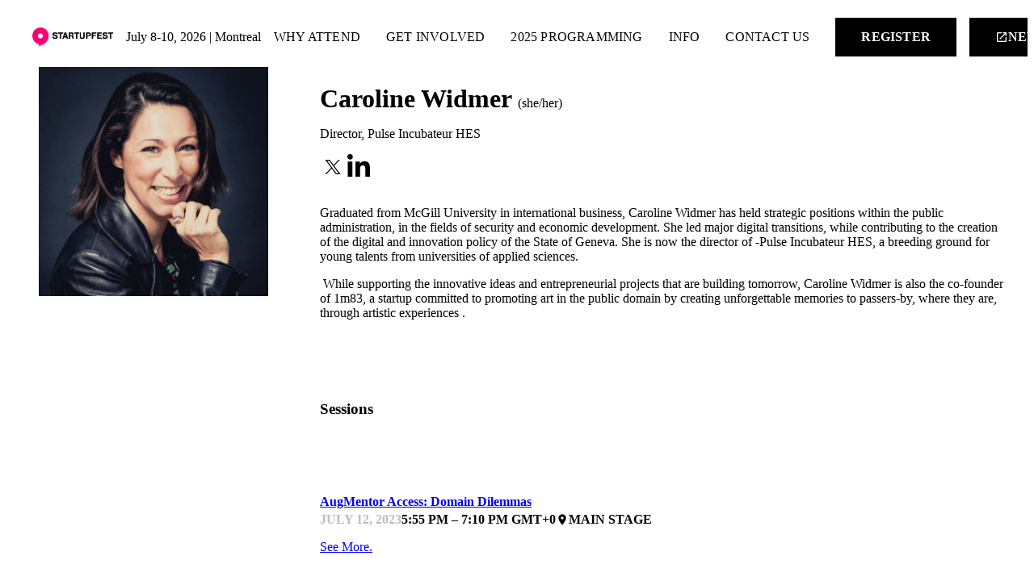

--- FILE ---
content_type: text/html; charset=utf-8
request_url: https://www.startupfest.com/speaker/1873/caroline-widmer
body_size: 190700
content:
<!DOCTYPE html><html lang="en-US" dir="ltr" data-beasties-container><head>
    <meta charset="utf-8">
    <title>Startupfest | Caroline  Widmer</title>
    <base href="/">
    <meta name="viewport" content="width=device-width, initial-scale=1">
    <meta http-equiv="Content-Security-Policy" content="default-src 'self' https://cms.embrase.com https://assets.embrase.com https://api.embrase.com https://*.twitter.com https://*.tito.io https://stats.g.doubleclick.net/ https://www.google.com https://*.google.com https://*.google.ca https://*.googletagmanager.com https://www.google-analytics.com https://*.iubenda.com; 
        style-src 'self' 'unsafe-inline' https://fonts.googleapis.com https://*.tito.io https://*.jotform.com https://*.eventbrite.ca; 
        font-src 'self' https://fonts.googleapis.com https://fonts.gstatic.com https://*.tito.io https://*.jotform.com https://*.eventbrite.ca https://ray.st; 
        frame-src 'self' https://*.youtube.com https://*.google.com https://*.twitter.com https://*.tito.io https://*.jotform.com https://*.eventbrite.ca https://giphy.com https://vimeo.com https://*.googletagmanager.com https://*.iubenda.com https://*.ringcentral.com https://www.stay22.com/ https://*.spotify.com https://www.wrike.com;
        script-src 'self' 'unsafe-inline' 'unsafe-eval' https://*.twitter.com https://*.tito.io https://*.jotform.com https://*.eventbrite.ca https://*.googletagmanager.com https://www.google-analytics.com https://*.google.com https://*.iubenda.com https://*.ringcentral.com https://snap.licdn.com;
        img-src 'self' data: https://*.embrase.com">

    <meta name="twitter:card" content="summary">
    <meta name="twitter:site" content="@startupfest">

    <link rel="icon" type="image/x-icon" href="/assets/images/favicon.png" sizes="32x32">

    <link rel="preconnect" href="https://fonts.gstatic.com">
    <style>@font-face{font-family:'Roboto';font-style:normal;font-weight:400;font-stretch:100%;font-display:swap;src:url(https://fonts.gstatic.com/s/roboto/v50/KFO7CnqEu92Fr1ME7kSn66aGLdTylUAMa3GUBGEe.woff2) format('woff2');unicode-range:U+0460-052F, U+1C80-1C8A, U+20B4, U+2DE0-2DFF, U+A640-A69F, U+FE2E-FE2F;}@font-face{font-family:'Roboto';font-style:normal;font-weight:400;font-stretch:100%;font-display:swap;src:url(https://fonts.gstatic.com/s/roboto/v50/KFO7CnqEu92Fr1ME7kSn66aGLdTylUAMa3iUBGEe.woff2) format('woff2');unicode-range:U+0301, U+0400-045F, U+0490-0491, U+04B0-04B1, U+2116;}@font-face{font-family:'Roboto';font-style:normal;font-weight:400;font-stretch:100%;font-display:swap;src:url(https://fonts.gstatic.com/s/roboto/v50/KFO7CnqEu92Fr1ME7kSn66aGLdTylUAMa3CUBGEe.woff2) format('woff2');unicode-range:U+1F00-1FFF;}@font-face{font-family:'Roboto';font-style:normal;font-weight:400;font-stretch:100%;font-display:swap;src:url(https://fonts.gstatic.com/s/roboto/v50/KFO7CnqEu92Fr1ME7kSn66aGLdTylUAMa3-UBGEe.woff2) format('woff2');unicode-range:U+0370-0377, U+037A-037F, U+0384-038A, U+038C, U+038E-03A1, U+03A3-03FF;}@font-face{font-family:'Roboto';font-style:normal;font-weight:400;font-stretch:100%;font-display:swap;src:url(https://fonts.gstatic.com/s/roboto/v50/KFO7CnqEu92Fr1ME7kSn66aGLdTylUAMawCUBGEe.woff2) format('woff2');unicode-range:U+0302-0303, U+0305, U+0307-0308, U+0310, U+0312, U+0315, U+031A, U+0326-0327, U+032C, U+032F-0330, U+0332-0333, U+0338, U+033A, U+0346, U+034D, U+0391-03A1, U+03A3-03A9, U+03B1-03C9, U+03D1, U+03D5-03D6, U+03F0-03F1, U+03F4-03F5, U+2016-2017, U+2034-2038, U+203C, U+2040, U+2043, U+2047, U+2050, U+2057, U+205F, U+2070-2071, U+2074-208E, U+2090-209C, U+20D0-20DC, U+20E1, U+20E5-20EF, U+2100-2112, U+2114-2115, U+2117-2121, U+2123-214F, U+2190, U+2192, U+2194-21AE, U+21B0-21E5, U+21F1-21F2, U+21F4-2211, U+2213-2214, U+2216-22FF, U+2308-230B, U+2310, U+2319, U+231C-2321, U+2336-237A, U+237C, U+2395, U+239B-23B7, U+23D0, U+23DC-23E1, U+2474-2475, U+25AF, U+25B3, U+25B7, U+25BD, U+25C1, U+25CA, U+25CC, U+25FB, U+266D-266F, U+27C0-27FF, U+2900-2AFF, U+2B0E-2B11, U+2B30-2B4C, U+2BFE, U+3030, U+FF5B, U+FF5D, U+1D400-1D7FF, U+1EE00-1EEFF;}@font-face{font-family:'Roboto';font-style:normal;font-weight:400;font-stretch:100%;font-display:swap;src:url(https://fonts.gstatic.com/s/roboto/v50/KFO7CnqEu92Fr1ME7kSn66aGLdTylUAMaxKUBGEe.woff2) format('woff2');unicode-range:U+0001-000C, U+000E-001F, U+007F-009F, U+20DD-20E0, U+20E2-20E4, U+2150-218F, U+2190, U+2192, U+2194-2199, U+21AF, U+21E6-21F0, U+21F3, U+2218-2219, U+2299, U+22C4-22C6, U+2300-243F, U+2440-244A, U+2460-24FF, U+25A0-27BF, U+2800-28FF, U+2921-2922, U+2981, U+29BF, U+29EB, U+2B00-2BFF, U+4DC0-4DFF, U+FFF9-FFFB, U+10140-1018E, U+10190-1019C, U+101A0, U+101D0-101FD, U+102E0-102FB, U+10E60-10E7E, U+1D2C0-1D2D3, U+1D2E0-1D37F, U+1F000-1F0FF, U+1F100-1F1AD, U+1F1E6-1F1FF, U+1F30D-1F30F, U+1F315, U+1F31C, U+1F31E, U+1F320-1F32C, U+1F336, U+1F378, U+1F37D, U+1F382, U+1F393-1F39F, U+1F3A7-1F3A8, U+1F3AC-1F3AF, U+1F3C2, U+1F3C4-1F3C6, U+1F3CA-1F3CE, U+1F3D4-1F3E0, U+1F3ED, U+1F3F1-1F3F3, U+1F3F5-1F3F7, U+1F408, U+1F415, U+1F41F, U+1F426, U+1F43F, U+1F441-1F442, U+1F444, U+1F446-1F449, U+1F44C-1F44E, U+1F453, U+1F46A, U+1F47D, U+1F4A3, U+1F4B0, U+1F4B3, U+1F4B9, U+1F4BB, U+1F4BF, U+1F4C8-1F4CB, U+1F4D6, U+1F4DA, U+1F4DF, U+1F4E3-1F4E6, U+1F4EA-1F4ED, U+1F4F7, U+1F4F9-1F4FB, U+1F4FD-1F4FE, U+1F503, U+1F507-1F50B, U+1F50D, U+1F512-1F513, U+1F53E-1F54A, U+1F54F-1F5FA, U+1F610, U+1F650-1F67F, U+1F687, U+1F68D, U+1F691, U+1F694, U+1F698, U+1F6AD, U+1F6B2, U+1F6B9-1F6BA, U+1F6BC, U+1F6C6-1F6CF, U+1F6D3-1F6D7, U+1F6E0-1F6EA, U+1F6F0-1F6F3, U+1F6F7-1F6FC, U+1F700-1F7FF, U+1F800-1F80B, U+1F810-1F847, U+1F850-1F859, U+1F860-1F887, U+1F890-1F8AD, U+1F8B0-1F8BB, U+1F8C0-1F8C1, U+1F900-1F90B, U+1F93B, U+1F946, U+1F984, U+1F996, U+1F9E9, U+1FA00-1FA6F, U+1FA70-1FA7C, U+1FA80-1FA89, U+1FA8F-1FAC6, U+1FACE-1FADC, U+1FADF-1FAE9, U+1FAF0-1FAF8, U+1FB00-1FBFF;}@font-face{font-family:'Roboto';font-style:normal;font-weight:400;font-stretch:100%;font-display:swap;src:url(https://fonts.gstatic.com/s/roboto/v50/KFO7CnqEu92Fr1ME7kSn66aGLdTylUAMa3OUBGEe.woff2) format('woff2');unicode-range:U+0102-0103, U+0110-0111, U+0128-0129, U+0168-0169, U+01A0-01A1, U+01AF-01B0, U+0300-0301, U+0303-0304, U+0308-0309, U+0323, U+0329, U+1EA0-1EF9, U+20AB;}@font-face{font-family:'Roboto';font-style:normal;font-weight:400;font-stretch:100%;font-display:swap;src:url(https://fonts.gstatic.com/s/roboto/v50/KFO7CnqEu92Fr1ME7kSn66aGLdTylUAMa3KUBGEe.woff2) format('woff2');unicode-range:U+0100-02BA, U+02BD-02C5, U+02C7-02CC, U+02CE-02D7, U+02DD-02FF, U+0304, U+0308, U+0329, U+1D00-1DBF, U+1E00-1E9F, U+1EF2-1EFF, U+2020, U+20A0-20AB, U+20AD-20C0, U+2113, U+2C60-2C7F, U+A720-A7FF;}@font-face{font-family:'Roboto';font-style:normal;font-weight:400;font-stretch:100%;font-display:swap;src:url(https://fonts.gstatic.com/s/roboto/v50/KFO7CnqEu92Fr1ME7kSn66aGLdTylUAMa3yUBA.woff2) format('woff2');unicode-range:U+0000-00FF, U+0131, U+0152-0153, U+02BB-02BC, U+02C6, U+02DA, U+02DC, U+0304, U+0308, U+0329, U+2000-206F, U+20AC, U+2122, U+2191, U+2193, U+2212, U+2215, U+FEFF, U+FFFD;}@font-face{font-family:'Roboto';font-style:normal;font-weight:500;font-stretch:100%;font-display:swap;src:url(https://fonts.gstatic.com/s/roboto/v50/KFO7CnqEu92Fr1ME7kSn66aGLdTylUAMa3GUBGEe.woff2) format('woff2');unicode-range:U+0460-052F, U+1C80-1C8A, U+20B4, U+2DE0-2DFF, U+A640-A69F, U+FE2E-FE2F;}@font-face{font-family:'Roboto';font-style:normal;font-weight:500;font-stretch:100%;font-display:swap;src:url(https://fonts.gstatic.com/s/roboto/v50/KFO7CnqEu92Fr1ME7kSn66aGLdTylUAMa3iUBGEe.woff2) format('woff2');unicode-range:U+0301, U+0400-045F, U+0490-0491, U+04B0-04B1, U+2116;}@font-face{font-family:'Roboto';font-style:normal;font-weight:500;font-stretch:100%;font-display:swap;src:url(https://fonts.gstatic.com/s/roboto/v50/KFO7CnqEu92Fr1ME7kSn66aGLdTylUAMa3CUBGEe.woff2) format('woff2');unicode-range:U+1F00-1FFF;}@font-face{font-family:'Roboto';font-style:normal;font-weight:500;font-stretch:100%;font-display:swap;src:url(https://fonts.gstatic.com/s/roboto/v50/KFO7CnqEu92Fr1ME7kSn66aGLdTylUAMa3-UBGEe.woff2) format('woff2');unicode-range:U+0370-0377, U+037A-037F, U+0384-038A, U+038C, U+038E-03A1, U+03A3-03FF;}@font-face{font-family:'Roboto';font-style:normal;font-weight:500;font-stretch:100%;font-display:swap;src:url(https://fonts.gstatic.com/s/roboto/v50/KFO7CnqEu92Fr1ME7kSn66aGLdTylUAMawCUBGEe.woff2) format('woff2');unicode-range:U+0302-0303, U+0305, U+0307-0308, U+0310, U+0312, U+0315, U+031A, U+0326-0327, U+032C, U+032F-0330, U+0332-0333, U+0338, U+033A, U+0346, U+034D, U+0391-03A1, U+03A3-03A9, U+03B1-03C9, U+03D1, U+03D5-03D6, U+03F0-03F1, U+03F4-03F5, U+2016-2017, U+2034-2038, U+203C, U+2040, U+2043, U+2047, U+2050, U+2057, U+205F, U+2070-2071, U+2074-208E, U+2090-209C, U+20D0-20DC, U+20E1, U+20E5-20EF, U+2100-2112, U+2114-2115, U+2117-2121, U+2123-214F, U+2190, U+2192, U+2194-21AE, U+21B0-21E5, U+21F1-21F2, U+21F4-2211, U+2213-2214, U+2216-22FF, U+2308-230B, U+2310, U+2319, U+231C-2321, U+2336-237A, U+237C, U+2395, U+239B-23B7, U+23D0, U+23DC-23E1, U+2474-2475, U+25AF, U+25B3, U+25B7, U+25BD, U+25C1, U+25CA, U+25CC, U+25FB, U+266D-266F, U+27C0-27FF, U+2900-2AFF, U+2B0E-2B11, U+2B30-2B4C, U+2BFE, U+3030, U+FF5B, U+FF5D, U+1D400-1D7FF, U+1EE00-1EEFF;}@font-face{font-family:'Roboto';font-style:normal;font-weight:500;font-stretch:100%;font-display:swap;src:url(https://fonts.gstatic.com/s/roboto/v50/KFO7CnqEu92Fr1ME7kSn66aGLdTylUAMaxKUBGEe.woff2) format('woff2');unicode-range:U+0001-000C, U+000E-001F, U+007F-009F, U+20DD-20E0, U+20E2-20E4, U+2150-218F, U+2190, U+2192, U+2194-2199, U+21AF, U+21E6-21F0, U+21F3, U+2218-2219, U+2299, U+22C4-22C6, U+2300-243F, U+2440-244A, U+2460-24FF, U+25A0-27BF, U+2800-28FF, U+2921-2922, U+2981, U+29BF, U+29EB, U+2B00-2BFF, U+4DC0-4DFF, U+FFF9-FFFB, U+10140-1018E, U+10190-1019C, U+101A0, U+101D0-101FD, U+102E0-102FB, U+10E60-10E7E, U+1D2C0-1D2D3, U+1D2E0-1D37F, U+1F000-1F0FF, U+1F100-1F1AD, U+1F1E6-1F1FF, U+1F30D-1F30F, U+1F315, U+1F31C, U+1F31E, U+1F320-1F32C, U+1F336, U+1F378, U+1F37D, U+1F382, U+1F393-1F39F, U+1F3A7-1F3A8, U+1F3AC-1F3AF, U+1F3C2, U+1F3C4-1F3C6, U+1F3CA-1F3CE, U+1F3D4-1F3E0, U+1F3ED, U+1F3F1-1F3F3, U+1F3F5-1F3F7, U+1F408, U+1F415, U+1F41F, U+1F426, U+1F43F, U+1F441-1F442, U+1F444, U+1F446-1F449, U+1F44C-1F44E, U+1F453, U+1F46A, U+1F47D, U+1F4A3, U+1F4B0, U+1F4B3, U+1F4B9, U+1F4BB, U+1F4BF, U+1F4C8-1F4CB, U+1F4D6, U+1F4DA, U+1F4DF, U+1F4E3-1F4E6, U+1F4EA-1F4ED, U+1F4F7, U+1F4F9-1F4FB, U+1F4FD-1F4FE, U+1F503, U+1F507-1F50B, U+1F50D, U+1F512-1F513, U+1F53E-1F54A, U+1F54F-1F5FA, U+1F610, U+1F650-1F67F, U+1F687, U+1F68D, U+1F691, U+1F694, U+1F698, U+1F6AD, U+1F6B2, U+1F6B9-1F6BA, U+1F6BC, U+1F6C6-1F6CF, U+1F6D3-1F6D7, U+1F6E0-1F6EA, U+1F6F0-1F6F3, U+1F6F7-1F6FC, U+1F700-1F7FF, U+1F800-1F80B, U+1F810-1F847, U+1F850-1F859, U+1F860-1F887, U+1F890-1F8AD, U+1F8B0-1F8BB, U+1F8C0-1F8C1, U+1F900-1F90B, U+1F93B, U+1F946, U+1F984, U+1F996, U+1F9E9, U+1FA00-1FA6F, U+1FA70-1FA7C, U+1FA80-1FA89, U+1FA8F-1FAC6, U+1FACE-1FADC, U+1FADF-1FAE9, U+1FAF0-1FAF8, U+1FB00-1FBFF;}@font-face{font-family:'Roboto';font-style:normal;font-weight:500;font-stretch:100%;font-display:swap;src:url(https://fonts.gstatic.com/s/roboto/v50/KFO7CnqEu92Fr1ME7kSn66aGLdTylUAMa3OUBGEe.woff2) format('woff2');unicode-range:U+0102-0103, U+0110-0111, U+0128-0129, U+0168-0169, U+01A0-01A1, U+01AF-01B0, U+0300-0301, U+0303-0304, U+0308-0309, U+0323, U+0329, U+1EA0-1EF9, U+20AB;}@font-face{font-family:'Roboto';font-style:normal;font-weight:500;font-stretch:100%;font-display:swap;src:url(https://fonts.gstatic.com/s/roboto/v50/KFO7CnqEu92Fr1ME7kSn66aGLdTylUAMa3KUBGEe.woff2) format('woff2');unicode-range:U+0100-02BA, U+02BD-02C5, U+02C7-02CC, U+02CE-02D7, U+02DD-02FF, U+0304, U+0308, U+0329, U+1D00-1DBF, U+1E00-1E9F, U+1EF2-1EFF, U+2020, U+20A0-20AB, U+20AD-20C0, U+2113, U+2C60-2C7F, U+A720-A7FF;}@font-face{font-family:'Roboto';font-style:normal;font-weight:500;font-stretch:100%;font-display:swap;src:url(https://fonts.gstatic.com/s/roboto/v50/KFO7CnqEu92Fr1ME7kSn66aGLdTylUAMa3yUBA.woff2) format('woff2');unicode-range:U+0000-00FF, U+0131, U+0152-0153, U+02BB-02BC, U+02C6, U+02DA, U+02DC, U+0304, U+0308, U+0329, U+2000-206F, U+20AC, U+2122, U+2191, U+2193, U+2212, U+2215, U+FEFF, U+FFFD;}@font-face{font-family:'Roboto';font-style:normal;font-weight:700;font-stretch:100%;font-display:swap;src:url(https://fonts.gstatic.com/s/roboto/v50/KFO7CnqEu92Fr1ME7kSn66aGLdTylUAMa3GUBGEe.woff2) format('woff2');unicode-range:U+0460-052F, U+1C80-1C8A, U+20B4, U+2DE0-2DFF, U+A640-A69F, U+FE2E-FE2F;}@font-face{font-family:'Roboto';font-style:normal;font-weight:700;font-stretch:100%;font-display:swap;src:url(https://fonts.gstatic.com/s/roboto/v50/KFO7CnqEu92Fr1ME7kSn66aGLdTylUAMa3iUBGEe.woff2) format('woff2');unicode-range:U+0301, U+0400-045F, U+0490-0491, U+04B0-04B1, U+2116;}@font-face{font-family:'Roboto';font-style:normal;font-weight:700;font-stretch:100%;font-display:swap;src:url(https://fonts.gstatic.com/s/roboto/v50/KFO7CnqEu92Fr1ME7kSn66aGLdTylUAMa3CUBGEe.woff2) format('woff2');unicode-range:U+1F00-1FFF;}@font-face{font-family:'Roboto';font-style:normal;font-weight:700;font-stretch:100%;font-display:swap;src:url(https://fonts.gstatic.com/s/roboto/v50/KFO7CnqEu92Fr1ME7kSn66aGLdTylUAMa3-UBGEe.woff2) format('woff2');unicode-range:U+0370-0377, U+037A-037F, U+0384-038A, U+038C, U+038E-03A1, U+03A3-03FF;}@font-face{font-family:'Roboto';font-style:normal;font-weight:700;font-stretch:100%;font-display:swap;src:url(https://fonts.gstatic.com/s/roboto/v50/KFO7CnqEu92Fr1ME7kSn66aGLdTylUAMawCUBGEe.woff2) format('woff2');unicode-range:U+0302-0303, U+0305, U+0307-0308, U+0310, U+0312, U+0315, U+031A, U+0326-0327, U+032C, U+032F-0330, U+0332-0333, U+0338, U+033A, U+0346, U+034D, U+0391-03A1, U+03A3-03A9, U+03B1-03C9, U+03D1, U+03D5-03D6, U+03F0-03F1, U+03F4-03F5, U+2016-2017, U+2034-2038, U+203C, U+2040, U+2043, U+2047, U+2050, U+2057, U+205F, U+2070-2071, U+2074-208E, U+2090-209C, U+20D0-20DC, U+20E1, U+20E5-20EF, U+2100-2112, U+2114-2115, U+2117-2121, U+2123-214F, U+2190, U+2192, U+2194-21AE, U+21B0-21E5, U+21F1-21F2, U+21F4-2211, U+2213-2214, U+2216-22FF, U+2308-230B, U+2310, U+2319, U+231C-2321, U+2336-237A, U+237C, U+2395, U+239B-23B7, U+23D0, U+23DC-23E1, U+2474-2475, U+25AF, U+25B3, U+25B7, U+25BD, U+25C1, U+25CA, U+25CC, U+25FB, U+266D-266F, U+27C0-27FF, U+2900-2AFF, U+2B0E-2B11, U+2B30-2B4C, U+2BFE, U+3030, U+FF5B, U+FF5D, U+1D400-1D7FF, U+1EE00-1EEFF;}@font-face{font-family:'Roboto';font-style:normal;font-weight:700;font-stretch:100%;font-display:swap;src:url(https://fonts.gstatic.com/s/roboto/v50/KFO7CnqEu92Fr1ME7kSn66aGLdTylUAMaxKUBGEe.woff2) format('woff2');unicode-range:U+0001-000C, U+000E-001F, U+007F-009F, U+20DD-20E0, U+20E2-20E4, U+2150-218F, U+2190, U+2192, U+2194-2199, U+21AF, U+21E6-21F0, U+21F3, U+2218-2219, U+2299, U+22C4-22C6, U+2300-243F, U+2440-244A, U+2460-24FF, U+25A0-27BF, U+2800-28FF, U+2921-2922, U+2981, U+29BF, U+29EB, U+2B00-2BFF, U+4DC0-4DFF, U+FFF9-FFFB, U+10140-1018E, U+10190-1019C, U+101A0, U+101D0-101FD, U+102E0-102FB, U+10E60-10E7E, U+1D2C0-1D2D3, U+1D2E0-1D37F, U+1F000-1F0FF, U+1F100-1F1AD, U+1F1E6-1F1FF, U+1F30D-1F30F, U+1F315, U+1F31C, U+1F31E, U+1F320-1F32C, U+1F336, U+1F378, U+1F37D, U+1F382, U+1F393-1F39F, U+1F3A7-1F3A8, U+1F3AC-1F3AF, U+1F3C2, U+1F3C4-1F3C6, U+1F3CA-1F3CE, U+1F3D4-1F3E0, U+1F3ED, U+1F3F1-1F3F3, U+1F3F5-1F3F7, U+1F408, U+1F415, U+1F41F, U+1F426, U+1F43F, U+1F441-1F442, U+1F444, U+1F446-1F449, U+1F44C-1F44E, U+1F453, U+1F46A, U+1F47D, U+1F4A3, U+1F4B0, U+1F4B3, U+1F4B9, U+1F4BB, U+1F4BF, U+1F4C8-1F4CB, U+1F4D6, U+1F4DA, U+1F4DF, U+1F4E3-1F4E6, U+1F4EA-1F4ED, U+1F4F7, U+1F4F9-1F4FB, U+1F4FD-1F4FE, U+1F503, U+1F507-1F50B, U+1F50D, U+1F512-1F513, U+1F53E-1F54A, U+1F54F-1F5FA, U+1F610, U+1F650-1F67F, U+1F687, U+1F68D, U+1F691, U+1F694, U+1F698, U+1F6AD, U+1F6B2, U+1F6B9-1F6BA, U+1F6BC, U+1F6C6-1F6CF, U+1F6D3-1F6D7, U+1F6E0-1F6EA, U+1F6F0-1F6F3, U+1F6F7-1F6FC, U+1F700-1F7FF, U+1F800-1F80B, U+1F810-1F847, U+1F850-1F859, U+1F860-1F887, U+1F890-1F8AD, U+1F8B0-1F8BB, U+1F8C0-1F8C1, U+1F900-1F90B, U+1F93B, U+1F946, U+1F984, U+1F996, U+1F9E9, U+1FA00-1FA6F, U+1FA70-1FA7C, U+1FA80-1FA89, U+1FA8F-1FAC6, U+1FACE-1FADC, U+1FADF-1FAE9, U+1FAF0-1FAF8, U+1FB00-1FBFF;}@font-face{font-family:'Roboto';font-style:normal;font-weight:700;font-stretch:100%;font-display:swap;src:url(https://fonts.gstatic.com/s/roboto/v50/KFO7CnqEu92Fr1ME7kSn66aGLdTylUAMa3OUBGEe.woff2) format('woff2');unicode-range:U+0102-0103, U+0110-0111, U+0128-0129, U+0168-0169, U+01A0-01A1, U+01AF-01B0, U+0300-0301, U+0303-0304, U+0308-0309, U+0323, U+0329, U+1EA0-1EF9, U+20AB;}@font-face{font-family:'Roboto';font-style:normal;font-weight:700;font-stretch:100%;font-display:swap;src:url(https://fonts.gstatic.com/s/roboto/v50/KFO7CnqEu92Fr1ME7kSn66aGLdTylUAMa3KUBGEe.woff2) format('woff2');unicode-range:U+0100-02BA, U+02BD-02C5, U+02C7-02CC, U+02CE-02D7, U+02DD-02FF, U+0304, U+0308, U+0329, U+1D00-1DBF, U+1E00-1E9F, U+1EF2-1EFF, U+2020, U+20A0-20AB, U+20AD-20C0, U+2113, U+2C60-2C7F, U+A720-A7FF;}@font-face{font-family:'Roboto';font-style:normal;font-weight:700;font-stretch:100%;font-display:swap;src:url(https://fonts.gstatic.com/s/roboto/v50/KFO7CnqEu92Fr1ME7kSn66aGLdTylUAMa3yUBA.woff2) format('woff2');unicode-range:U+0000-00FF, U+0131, U+0152-0153, U+02BB-02BC, U+02C6, U+02DA, U+02DC, U+0304, U+0308, U+0329, U+2000-206F, U+20AC, U+2122, U+2191, U+2193, U+2212, U+2215, U+FEFF, U+FFFD;}</style>
    <style>@font-face{font-family:'Material Icons';font-style:normal;font-weight:400;src:url(https://fonts.gstatic.com/s/materialicons/v145/flUhRq6tzZclQEJ-Vdg-IuiaDsNc.woff2) format('woff2');}.material-icons{font-family:'Material Icons';font-weight:normal;font-style:normal;font-size:24px;line-height:1;letter-spacing:normal;text-transform:none;display:inline-block;white-space:nowrap;word-wrap:normal;direction:ltr;-webkit-font-feature-settings:'liga';-webkit-font-smoothing:antialiased;}</style>

    <!-- Google Tag Manager -->
    <script>
      (function (w, d, s, l, i) {
        w[l] = w[l] || [];
        w[l].push({
          "gtm.start": new Date().getTime(),
          event: "gtm.js",
        });
        var f = d.getElementsByTagName(s)[0],
          j = d.createElement(s),
          dl = l != "dataLayer" ? "&l=" + l : "";
        j.async = true;
        j.src = "https://www.googletagmanager.com/gtm.js?id=" + i + dl;
        f.parentNode.insertBefore(j, f);
      })(window, document, "script", "dataLayer", "GTM-53B6DNG");
    </script>
    <!-- End Google Tag Manager -->
  <style>@layer resets,angular,core,brand,components,utilities;@layer resets{h1,h3,h4{margin:0 0 1rem}}@layer core{html{font-family:var(--defaultFontFamily, sans-serif);font-size:var(--defaultFontSizeSmall, 14px);line-height:var(--defaultLineHeight, 1.5em);letter-spacing:normal;height:100%}body{--sectionPadding: 3rem 2rem;margin:0;height:100%}h1{font-size:3em}h1{font-family:var(--h1FontFamily);font-size:clamp(1em,var(--h1FontSize),42px);font-weight:var(--h1FontWeight, 700);line-height:var(--h1LineHeight, 1em);color:var(--h1Color, inherit)}h3{font-family:var(--h3FontFamily);font-size:clamp(1em,var(--h3FontSize),30px);font-weight:var(--h3FontWeight, 700);line-height:var(--h3LineHeight, 1em);color:var(--h3Color, inherit)}h4{font-family:var(--h4FontFamily);font-size:clamp(1em,var(--h4FontSize),24px);font-weight:var(--h4FontWeight, 700);line-height:var(--h4LineHeight, 1em);color:var(--h4Color, inherit)}h4 a{color:var(--headerLinkColor, inherit);text-decoration:none;border-bottom:var(--headerLinkBorder, none);border-bottom-color:var(--headerLinkColor, currentColor)}h4 a:hover,h4 a:active{border-bottom:var(--headerLinkHoverBorder, none);color:var(--headerLinkHoverColor, inherit);background-color:var(--headerLinkHoverBackgroundColor, none)}p{margin:var(--defaultParagraphMargin, 0 0 12px)}a{color:var(--bodyLinkColor, inherit);text-decoration:none;border-bottom:var(--bodyLinkBorder, none);border-bottom-color:var(--bodyLinkColor, currentColor)}a:hover,a:active{border-bottom:var(--bodyLinkHoverBorder, none);color:var(--bodyLinkHoverColor, inherit);background-color:var(--bodyLinkHoverBackgroundColor, none)}.body-small{font-size:var(--bodySmallFontSize);line-height:var(--bodySmallLineHeight);font-weight:var(--bodySmallWeight);letter-spacing:var(--bodySmallLetterSpacing)}.section-container{width:100%;max-width:1200px;margin:auto;position:relative;box-sizing:border-box}a.button{font-family:var(--buttonFontFamily);padding:.75rem 2rem;text-transform:uppercase;font-weight:700;letter-spacing:.0125em;cursor:pointer;border:none;font-size:1em;text-decoration:none;border-radius:var(--buttonBorderRadius, 0)}iframe{max-width:100%}@media screen and (min-width: 760px){h1{font-size:var(--h1FontSize, inherit);color:var(--h1Color, inherit)}h3{font-size:var(--h3FontSize, inherit);color:var(--h3Color, inherit)}h4{font-size:var(--h4FontSize, inherit);color:var(--h4Color, inherit)}.section-container{padding:0}}@media screen and (min-width: 1024px){body{--sectionPadding: 4rem 7rem}h1{font-size:var(--h1FontSize, inherit)}h3{font-size:var(--h3FontSize, inherit)}h4{font-size:var(--h4FontSize, inherit)}}@media screen and (min-width: 768px){h1{font-size:var(--h1FontSize, inherit)}h3{font-size:var(--h3FontSize, inherit)}h4{font-size:var(--h4FontSize, inherit)}}@media screen and (min-width: 1440px){html{font-size:var(--defaultFontSize, 18px)}}}@layer brand{}@layer angular{html{--mat-sys-on-surface: initial}html{--mat-app-background-color: #f8fafa;--mat-app-text-color: #191c1d;--mat-app-elevation-shadow-level-0: 0px 0px 0px 0px rgba(0, 0, 0, .2), 0px 0px 0px 0px rgba(0, 0, 0, .14), 0px 0px 0px 0px rgba(0, 0, 0, .12);--mat-app-elevation-shadow-level-1: 0px 2px 1px -1px rgba(0, 0, 0, .2), 0px 1px 1px 0px rgba(0, 0, 0, .14), 0px 1px 3px 0px rgba(0, 0, 0, .12);--mat-app-elevation-shadow-level-2: 0px 3px 1px -2px rgba(0, 0, 0, .2), 0px 2px 2px 0px rgba(0, 0, 0, .14), 0px 1px 5px 0px rgba(0, 0, 0, .12);--mat-app-elevation-shadow-level-3: 0px 3px 3px -2px rgba(0, 0, 0, .2), 0px 3px 4px 0px rgba(0, 0, 0, .14), 0px 1px 8px 0px rgba(0, 0, 0, .12);--mat-app-elevation-shadow-level-4: 0px 2px 4px -1px rgba(0, 0, 0, .2), 0px 4px 5px 0px rgba(0, 0, 0, .14), 0px 1px 10px 0px rgba(0, 0, 0, .12);--mat-app-elevation-shadow-level-5: 0px 3px 5px -1px rgba(0, 0, 0, .2), 0px 5px 8px 0px rgba(0, 0, 0, .14), 0px 1px 14px 0px rgba(0, 0, 0, .12);--mat-app-elevation-shadow-level-6: 0px 3px 5px -1px rgba(0, 0, 0, .2), 0px 6px 10px 0px rgba(0, 0, 0, .14), 0px 1px 18px 0px rgba(0, 0, 0, .12);--mat-app-elevation-shadow-level-7: 0px 4px 5px -2px rgba(0, 0, 0, .2), 0px 7px 10px 1px rgba(0, 0, 0, .14), 0px 2px 16px 1px rgba(0, 0, 0, .12);--mat-app-elevation-shadow-level-8: 0px 5px 5px -3px rgba(0, 0, 0, .2), 0px 8px 10px 1px rgba(0, 0, 0, .14), 0px 3px 14px 2px rgba(0, 0, 0, .12);--mat-app-elevation-shadow-level-9: 0px 5px 6px -3px rgba(0, 0, 0, .2), 0px 9px 12px 1px rgba(0, 0, 0, .14), 0px 3px 16px 2px rgba(0, 0, 0, .12);--mat-app-elevation-shadow-level-10: 0px 6px 6px -3px rgba(0, 0, 0, .2), 0px 10px 14px 1px rgba(0, 0, 0, .14), 0px 4px 18px 3px rgba(0, 0, 0, .12);--mat-app-elevation-shadow-level-11: 0px 6px 7px -4px rgba(0, 0, 0, .2), 0px 11px 15px 1px rgba(0, 0, 0, .14), 0px 4px 20px 3px rgba(0, 0, 0, .12);--mat-app-elevation-shadow-level-12: 0px 7px 8px -4px rgba(0, 0, 0, .2), 0px 12px 17px 2px rgba(0, 0, 0, .14), 0px 5px 22px 4px rgba(0, 0, 0, .12);--mat-app-elevation-shadow-level-13: 0px 7px 8px -4px rgba(0, 0, 0, .2), 0px 13px 19px 2px rgba(0, 0, 0, .14), 0px 5px 24px 4px rgba(0, 0, 0, .12);--mat-app-elevation-shadow-level-14: 0px 7px 9px -4px rgba(0, 0, 0, .2), 0px 14px 21px 2px rgba(0, 0, 0, .14), 0px 5px 26px 4px rgba(0, 0, 0, .12);--mat-app-elevation-shadow-level-15: 0px 8px 9px -5px rgba(0, 0, 0, .2), 0px 15px 22px 2px rgba(0, 0, 0, .14), 0px 6px 28px 5px rgba(0, 0, 0, .12);--mat-app-elevation-shadow-level-16: 0px 8px 10px -5px rgba(0, 0, 0, .2), 0px 16px 24px 2px rgba(0, 0, 0, .14), 0px 6px 30px 5px rgba(0, 0, 0, .12);--mat-app-elevation-shadow-level-17: 0px 8px 11px -5px rgba(0, 0, 0, .2), 0px 17px 26px 2px rgba(0, 0, 0, .14), 0px 6px 32px 5px rgba(0, 0, 0, .12);--mat-app-elevation-shadow-level-18: 0px 9px 11px -5px rgba(0, 0, 0, .2), 0px 18px 28px 2px rgba(0, 0, 0, .14), 0px 7px 34px 6px rgba(0, 0, 0, .12);--mat-app-elevation-shadow-level-19: 0px 9px 12px -6px rgba(0, 0, 0, .2), 0px 19px 29px 2px rgba(0, 0, 0, .14), 0px 7px 36px 6px rgba(0, 0, 0, .12);--mat-app-elevation-shadow-level-20: 0px 10px 13px -6px rgba(0, 0, 0, .2), 0px 20px 31px 3px rgba(0, 0, 0, .14), 0px 8px 38px 7px rgba(0, 0, 0, .12);--mat-app-elevation-shadow-level-21: 0px 10px 13px -6px rgba(0, 0, 0, .2), 0px 21px 33px 3px rgba(0, 0, 0, .14), 0px 8px 40px 7px rgba(0, 0, 0, .12);--mat-app-elevation-shadow-level-22: 0px 10px 14px -6px rgba(0, 0, 0, .2), 0px 22px 35px 3px rgba(0, 0, 0, .14), 0px 8px 42px 7px rgba(0, 0, 0, .12);--mat-app-elevation-shadow-level-23: 0px 11px 14px -7px rgba(0, 0, 0, .2), 0px 23px 36px 3px rgba(0, 0, 0, .14), 0px 9px 44px 8px rgba(0, 0, 0, .12);--mat-app-elevation-shadow-level-24: 0px 11px 15px -7px rgba(0, 0, 0, .2), 0px 24px 38px 3px rgba(0, 0, 0, .14), 0px 9px 46px 8px rgba(0, 0, 0, .12);--mat-ripple-color: color-mix(in srgb, #191c1d 10%, transparent);--mat-option-focus-state-layer-color: color-mix(in srgb, #191c1d 12%, transparent);--mat-option-hover-state-layer-color: color-mix(in srgb, #191c1d 8%, transparent);--mat-option-label-text-color: #191c1d;--mat-option-selected-state-label-text-color: #004b73;--mat-option-selected-state-layer-color: #cce5ff;--mat-optgroup-label-text-color: #3f484a;--mat-pseudo-checkbox-full-disabled-selected-checkmark-color: #f8fafa;--mat-pseudo-checkbox-full-disabled-selected-icon-color: color-mix(in srgb, #191c1d 38%, transparent);--mat-pseudo-checkbox-full-disabled-unselected-icon-color: color-mix(in srgb, #191c1d 38%, transparent);--mat-pseudo-checkbox-full-selected-checkmark-color: #ffffff;--mat-pseudo-checkbox-full-selected-icon-color: #006874;--mat-pseudo-checkbox-full-unselected-icon-color: #3f484a;--mat-pseudo-checkbox-minimal-disabled-selected-checkmark-color: color-mix(in srgb, #191c1d 38%, transparent);--mat-pseudo-checkbox-minimal-selected-checkmark-color: #006874;--mat-option-label-text-size: 1rem;--mat-option-label-text-weight: 400;--mat-option-label-text-font: Roboto, sans-serif;--mat-option-label-text-line-height: 1.25rem;--mat-option-label-text-tracking: .006rem;--mat-optgroup-label-text-font: Roboto, sans-serif;--mat-optgroup-label-text-line-height: 1.25rem;--mat-optgroup-label-text-size: .875rem;--mat-optgroup-label-text-tracking: .006rem;--mat-optgroup-label-text-weight: 500;--mat-card-elevated-container-shape: 12px;--mat-card-filled-container-shape: 12px;--mat-card-outlined-container-shape: 12px;--mat-card-outlined-outline-width: 1px;--mat-card-elevated-container-color: #f2f4f4;--mat-card-elevated-container-elevation: 0px 2px 1px -1px rgba(0, 0, 0, .2), 0px 1px 1px 0px rgba(0, 0, 0, .14), 0px 1px 3px 0px rgba(0, 0, 0, .12);--mat-card-filled-container-color: #e1e3e3;--mat-card-filled-container-elevation: 0px 0px 0px 0px rgba(0, 0, 0, .2), 0px 0px 0px 0px rgba(0, 0, 0, .14), 0px 0px 0px 0px rgba(0, 0, 0, .12);--mat-card-outlined-container-color: #f8fafa;--mat-card-outlined-container-elevation: 0px 0px 0px 0px rgba(0, 0, 0, .2), 0px 0px 0px 0px rgba(0, 0, 0, .14), 0px 0px 0px 0px rgba(0, 0, 0, .12);--mat-card-outlined-outline-color: #bfc8ca;--mat-card-subtitle-text-color: #191c1d;--mat-card-subtitle-text-font: Roboto, sans-serif;--mat-card-subtitle-text-line-height: 1.5rem;--mat-card-subtitle-text-size: 1rem;--mat-card-subtitle-text-tracking: .009rem;--mat-card-subtitle-text-weight: 500;--mat-card-title-text-font: Roboto, sans-serif;--mat-card-title-text-line-height: 1.75rem;--mat-card-title-text-size: 1.375rem;--mat-card-title-text-tracking: 0;--mat-card-title-text-weight: 400;--mat-progress-bar-active-indicator-height: 4px;--mat-progress-bar-track-height: 4px;--mat-progress-bar-track-shape: 0;--mat-progress-bar-active-indicator-color: #006874;--mat-progress-bar-track-color: #dbe4e6;--mat-tooltip-container-color: #2e3132;--mat-tooltip-container-shape: 4px;--mat-tooltip-supporting-text-color: #eff1f1;--mat-tooltip-supporting-text-font: Roboto, sans-serif;--mat-tooltip-supporting-text-line-height: 1rem;--mat-tooltip-supporting-text-size: .75rem;--mat-tooltip-supporting-text-tracking: .025rem;--mat-tooltip-supporting-text-weight: 400;--mat-form-field-filled-active-indicator-height: 1px;--mat-form-field-filled-focus-active-indicator-height: 2px;--mat-form-field-filled-container-shape: 4px;--mat-form-field-outlined-outline-width: 1px;--mat-form-field-outlined-focus-outline-width: 2px;--mat-form-field-outlined-container-shape: 4px;--mat-form-field-disabled-input-text-placeholder-color: color-mix(in srgb, #191c1d 38%, transparent);--mat-form-field-disabled-leading-icon-color: color-mix(in srgb, #191c1d 38%, transparent);--mat-form-field-disabled-select-arrow-color: color-mix(in srgb, #191c1d 38%, transparent);--mat-form-field-disabled-trailing-icon-color: color-mix(in srgb, #191c1d 38%, transparent);--mat-form-field-enabled-select-arrow-color: #3f484a;--mat-form-field-error-focus-trailing-icon-color: #ba1a1a;--mat-form-field-error-hover-trailing-icon-color: #93000a;--mat-form-field-error-text-color: #ba1a1a;--mat-form-field-error-trailing-icon-color: #ba1a1a;--mat-form-field-filled-active-indicator-color: #3f484a;--mat-form-field-filled-caret-color: #006874;--mat-form-field-filled-container-color: #dbe4e6;--mat-form-field-filled-disabled-active-indicator-color: color-mix(in srgb, #191c1d 38%, transparent);--mat-form-field-filled-disabled-container-color: color-mix(in srgb, #191c1d 4%, transparent);--mat-form-field-filled-disabled-input-text-color: color-mix(in srgb, #191c1d 38%, transparent);--mat-form-field-filled-disabled-label-text-color: color-mix(in srgb, #191c1d 38%, transparent);--mat-form-field-filled-error-active-indicator-color: #ba1a1a;--mat-form-field-filled-error-caret-color: #ba1a1a;--mat-form-field-filled-error-focus-active-indicator-color: #ba1a1a;--mat-form-field-filled-error-focus-label-text-color: #ba1a1a;--mat-form-field-filled-error-hover-active-indicator-color: #93000a;--mat-form-field-filled-error-hover-label-text-color: #93000a;--mat-form-field-filled-error-label-text-color: #ba1a1a;--mat-form-field-filled-focus-active-indicator-color: #006874;--mat-form-field-filled-focus-label-text-color: #006874;--mat-form-field-filled-hover-active-indicator-color: #191c1d;--mat-form-field-filled-hover-label-text-color: #3f484a;--mat-form-field-filled-input-text-color: #191c1d;--mat-form-field-filled-input-text-placeholder-color: #3f484a;--mat-form-field-filled-label-text-color: #3f484a;--mat-form-field-focus-select-arrow-color: #006874;--mat-form-field-focus-state-layer-opacity: 0;--mat-form-field-hover-state-layer-opacity: .08;--mat-form-field-leading-icon-color: #3f484a;--mat-form-field-outlined-caret-color: #006874;--mat-form-field-outlined-disabled-input-text-color: color-mix(in srgb, #191c1d 38%, transparent);--mat-form-field-outlined-disabled-label-text-color: color-mix(in srgb, #191c1d 38%, transparent);--mat-form-field-outlined-disabled-outline-color: color-mix(in srgb, #191c1d 12%, transparent);--mat-form-field-outlined-error-caret-color: #ba1a1a;--mat-form-field-outlined-error-focus-label-text-color: #ba1a1a;--mat-form-field-outlined-error-focus-outline-color: #ba1a1a;--mat-form-field-outlined-error-hover-label-text-color: #93000a;--mat-form-field-outlined-error-hover-outline-color: #93000a;--mat-form-field-outlined-error-label-text-color: #ba1a1a;--mat-form-field-outlined-error-outline-color: #ba1a1a;--mat-form-field-outlined-focus-label-text-color: #006874;--mat-form-field-outlined-focus-outline-color: #006874;--mat-form-field-outlined-hover-label-text-color: #191c1d;--mat-form-field-outlined-hover-outline-color: #191c1d;--mat-form-field-outlined-input-text-color: #191c1d;--mat-form-field-outlined-input-text-placeholder-color: #3f484a;--mat-form-field-outlined-label-text-color: #3f484a;--mat-form-field-outlined-outline-color: #6f797a;--mat-form-field-select-disabled-option-text-color: color-mix(in srgb, #191c1d 38%, transparent);--mat-form-field-select-option-text-color: #191c1d;--mat-form-field-state-layer-color: #191c1d;--mat-form-field-trailing-icon-color: #3f484a;--mat-form-field-container-height: 56px;--mat-form-field-filled-label-display: block;--mat-form-field-container-vertical-padding: 16px;--mat-form-field-filled-with-label-container-padding-top: 24px;--mat-form-field-filled-with-label-container-padding-bottom: 8px;--mat-form-field-container-text-font: Roboto, sans-serif;--mat-form-field-container-text-line-height: 1.5rem;--mat-form-field-container-text-size: 1rem;--mat-form-field-container-text-tracking: .031rem;--mat-form-field-container-text-weight: 400;--mat-form-field-subscript-text-font: Roboto, sans-serif;--mat-form-field-subscript-text-line-height: 1rem;--mat-form-field-subscript-text-size: .75rem;--mat-form-field-subscript-text-tracking: .025rem;--mat-form-field-subscript-text-weight: 400;--mat-form-field-outlined-label-text-font: Roboto, sans-serif;--mat-form-field-outlined-label-text-size: 1rem;--mat-form-field-outlined-label-text-tracking: .031rem;--mat-form-field-outlined-label-text-weight: 400;--mat-form-field-filled-label-text-font: Roboto, sans-serif;--mat-form-field-filled-label-text-size: 1rem;--mat-form-field-filled-label-text-tracking: .031rem;--mat-form-field-filled-label-text-weight: 400;--mat-select-container-elevation-shadow: 0px 3px 1px -2px rgba(0, 0, 0, .2), 0px 2px 2px 0px rgba(0, 0, 0, .14), 0px 1px 5px 0px rgba(0, 0, 0, .12);--mat-select-panel-background-color: #eceeef;--mat-select-enabled-trigger-text-color: #191c1d;--mat-select-disabled-trigger-text-color: color-mix(in srgb, #191c1d 38%, transparent);--mat-select-placeholder-text-color: #3f484a;--mat-select-enabled-arrow-color: #3f484a;--mat-select-disabled-arrow-color: color-mix(in srgb, #191c1d 38%, transparent);--mat-select-focused-arrow-color: #006874;--mat-select-invalid-arrow-color: #ba1a1a;--mat-select-arrow-transform: translateY(-8px);--mat-select-trigger-text-font: Roboto, sans-serif;--mat-select-trigger-text-line-height: 1.5rem;--mat-select-trigger-text-size: 1rem;--mat-select-trigger-text-tracking: .031rem;--mat-select-trigger-text-weight: 400;--mat-autocomplete-container-shape: 4px;--mat-autocomplete-container-elevation-shadow: 0px 3px 1px -2px rgba(0, 0, 0, .2), 0px 2px 2px 0px rgba(0, 0, 0, .14), 0px 1px 5px 0px rgba(0, 0, 0, .12);--mat-autocomplete-background-color: #eceeef;--mat-dialog-actions-alignment: flex-end;--mat-dialog-actions-padding: 16px 24px;--mat-dialog-container-elevation-shadow: none;--mat-dialog-container-max-width: 560px;--mat-dialog-container-min-width: 280px;--mat-dialog-container-shape: 28px;--mat-dialog-container-small-max-width: calc(100vw - 32px) ;--mat-dialog-content-padding: 20px 24px;--mat-dialog-headline-padding: 6px 24px 13px;--mat-dialog-with-actions-content-padding: 20px 24px 0;--mat-dialog-container-color: #f8fafa;--mat-dialog-subhead-color: #191c1d;--mat-dialog-supporting-text-color: #3f484a;--mat-dialog-subhead-font: Roboto, sans-serif;--mat-dialog-subhead-line-height: 2rem;--mat-dialog-subhead-size: 1.5rem;--mat-dialog-subhead-tracking: 0;--mat-dialog-subhead-weight: 400;--mat-dialog-supporting-text-font: Roboto, sans-serif;--mat-dialog-supporting-text-line-height: 1.25rem;--mat-dialog-supporting-text-size: .875rem;--mat-dialog-supporting-text-tracking: .016rem;--mat-dialog-supporting-text-weight: 400;--mat-chip-container-shape-radius: 8px;--mat-chip-disabled-container-opacity: 1;--mat-chip-elevated-container-color: transparent;--mat-chip-flat-selected-outline-width: 0;--mat-chip-outline-width: 1px;--mat-chip-trailing-action-focus-opacity: 1;--mat-chip-trailing-action-opacity: 1;--mat-chip-with-avatar-avatar-shape-radius: 24px;--mat-chip-with-avatar-avatar-size: 24px;--mat-chip-with-avatar-disabled-avatar-opacity: .38;--mat-chip-with-icon-disabled-icon-opacity: .38;--mat-chip-with-icon-icon-size: 18px;--mat-chip-with-trailing-icon-disabled-trailing-icon-opacity: .38;--mat-chip-disabled-label-text-color: color-mix(in srgb, #191c1d 38%, transparent);--mat-chip-disabled-outline-color: color-mix(in srgb, #191c1d 12%, transparent);--mat-chip-elevated-selected-container-color: #cce5ff;--mat-chip-flat-disabled-selected-container-color: color-mix(in srgb, #191c1d 12%, transparent);--mat-chip-focus-outline-color: #3f484a;--mat-chip-focus-state-layer-color: #3f484a;--mat-chip-focus-state-layer-opacity: .12;--mat-chip-hover-state-layer-color: #3f484a;--mat-chip-hover-state-layer-opacity: .08;--mat-chip-label-text-color: #3f484a;--mat-chip-outline-color: #6f797a;--mat-chip-selected-disabled-trailing-icon-color: #191c1d;--mat-chip-selected-focus-state-layer-color: #004b73;--mat-chip-selected-focus-state-layer-opacity: .12;--mat-chip-selected-hover-state-layer-color: #004b73;--mat-chip-selected-hover-state-layer-opacity: .08;--mat-chip-selected-label-text-color: #004b73;--mat-chip-selected-trailing-action-state-layer-color: #004b73;--mat-chip-selected-trailing-icon-color: #004b73;--mat-chip-trailing-action-focus-state-layer-opacity: .12;--mat-chip-trailing-action-hover-state-layer-opacity: .08;--mat-chip-trailing-action-state-layer-color: #3f484a;--mat-chip-with-icon-disabled-icon-color: #191c1d;--mat-chip-with-icon-icon-color: #3f484a;--mat-chip-with-icon-selected-icon-color: #004b73;--mat-chip-with-trailing-icon-disabled-trailing-icon-color: #191c1d;--mat-chip-with-trailing-icon-trailing-icon-color: #3f484a;--mat-chip-container-height: 32px;--mat-chip-label-text-font: Roboto, sans-serif;--mat-chip-label-text-line-height: 1.25rem;--mat-chip-label-text-size: .875rem;--mat-chip-label-text-tracking: .006rem;--mat-chip-label-text-weight: 500;--mat-slide-toggle-disabled-selected-handle-opacity: 1;--mat-slide-toggle-disabled-selected-icon-opacity: .38;--mat-slide-toggle-disabled-track-opacity: .12;--mat-slide-toggle-disabled-unselected-handle-opacity: .38;--mat-slide-toggle-disabled-unselected-icon-opacity: .38;--mat-slide-toggle-disabled-unselected-track-outline-width: 2px;--mat-slide-toggle-handle-shape: 9999px;--mat-slide-toggle-hidden-track-opacity: 0;--mat-slide-toggle-hidden-track-transition: opacity 75ms;--mat-slide-toggle-pressed-handle-size: 28px;--mat-slide-toggle-selected-handle-horizontal-margin: 0 24px;--mat-slide-toggle-selected-handle-size: 24px;--mat-slide-toggle-selected-icon-size: 16px;--mat-slide-toggle-selected-pressed-handle-horizontal-margin: 0 22px;--mat-slide-toggle-selected-track-outline-color: transparent;--mat-slide-toggle-selected-track-outline-width: 2px;--mat-slide-toggle-selected-with-icon-handle-horizontal-margin: 0 24px;--mat-slide-toggle-state-layer-size: 40px;--mat-slide-toggle-track-height: 32px;--mat-slide-toggle-track-outline-width: 2px;--mat-slide-toggle-track-shape: 9999px;--mat-slide-toggle-track-width: 52px;--mat-slide-toggle-unselected-handle-horizontal-margin: 0 8px;--mat-slide-toggle-unselected-handle-size: 16px;--mat-slide-toggle-unselected-icon-size: 16px;--mat-slide-toggle-unselected-pressed-handle-horizontal-margin: 0 2px;--mat-slide-toggle-unselected-with-icon-handle-horizontal-margin: 0 4px;--mat-slide-toggle-visible-track-opacity: 1;--mat-slide-toggle-visible-track-transition: opacity 75ms;--mat-slide-toggle-with-icon-handle-size: 24px;--mat-slide-toggle-touch-target-size: 48px;--mat-slide-toggle-disabled-label-text-color: #191c1d;--mat-slide-toggle-disabled-selected-handle-color: #f8fafa;--mat-slide-toggle-disabled-selected-icon-color: #191c1d;--mat-slide-toggle-disabled-selected-track-color: #191c1d;--mat-slide-toggle-disabled-unselected-handle-color: #191c1d;--mat-slide-toggle-disabled-unselected-icon-color: #dbe4e6;--mat-slide-toggle-disabled-unselected-track-color: #dbe4e6;--mat-slide-toggle-disabled-unselected-track-outline-color: #191c1d;--mat-slide-toggle-label-text-color: #191c1d;--mat-slide-toggle-selected-focus-handle-color: #97f0ff;--mat-slide-toggle-selected-focus-state-layer-color: #006874;--mat-slide-toggle-selected-focus-state-layer-opacity: .12;--mat-slide-toggle-selected-focus-track-color: #006874;--mat-slide-toggle-selected-handle-color: #ffffff;--mat-slide-toggle-selected-hover-handle-color: #97f0ff;--mat-slide-toggle-selected-hover-state-layer-color: #006874;--mat-slide-toggle-selected-hover-state-layer-opacity: .08;--mat-slide-toggle-selected-hover-track-color: #006874;--mat-slide-toggle-selected-icon-color: #004f58;--mat-slide-toggle-selected-pressed-handle-color: #97f0ff;--mat-slide-toggle-selected-pressed-state-layer-color: #006874;--mat-slide-toggle-selected-pressed-state-layer-opacity: .12;--mat-slide-toggle-selected-pressed-track-color: #006874;--mat-slide-toggle-selected-track-color: #006874;--mat-slide-toggle-track-outline-color: #6f797a;--mat-slide-toggle-unselected-focus-handle-color: #3f484a;--mat-slide-toggle-unselected-focus-state-layer-color: #191c1d;--mat-slide-toggle-unselected-focus-state-layer-opacity: .12;--mat-slide-toggle-unselected-focus-track-color: #dbe4e6;--mat-slide-toggle-unselected-handle-color: #6f797a;--mat-slide-toggle-unselected-hover-handle-color: #3f484a;--mat-slide-toggle-unselected-hover-state-layer-color: #191c1d;--mat-slide-toggle-unselected-hover-state-layer-opacity: .08;--mat-slide-toggle-unselected-hover-track-color: #dbe4e6;--mat-slide-toggle-unselected-icon-color: #dbe4e6;--mat-slide-toggle-unselected-pressed-handle-color: #3f484a;--mat-slide-toggle-unselected-pressed-state-layer-color: #191c1d;--mat-slide-toggle-unselected-pressed-state-layer-opacity: .12;--mat-slide-toggle-unselected-pressed-track-color: #dbe4e6;--mat-slide-toggle-unselected-track-color: #dbe4e6;--mat-slide-toggle-touch-target-display: block;--mat-slide-toggle-label-text-font: Roboto, sans-serif;--mat-slide-toggle-label-text-line-height: 1.25rem;--mat-slide-toggle-label-text-size: .875rem;--mat-slide-toggle-label-text-tracking: .016rem;--mat-slide-toggle-label-text-weight: 400;--mat-radio-disabled-unselected-icon-opacity: .38;--mat-radio-disabled-selected-icon-opacity: .38;--mat-radio-touch-target-size: 48px;--mat-radio-checked-ripple-color: #006874;--mat-radio-disabled-label-color: color-mix(in srgb, #191c1d 38%, transparent);--mat-radio-disabled-selected-icon-color: #191c1d;--mat-radio-disabled-unselected-icon-color: #191c1d;--mat-radio-label-text-color: #191c1d;--mat-radio-ripple-color: #191c1d;--mat-radio-selected-focus-icon-color: #006874;--mat-radio-selected-hover-icon-color: #006874;--mat-radio-selected-icon-color: #006874;--mat-radio-selected-pressed-icon-color: #006874;--mat-radio-unselected-focus-icon-color: #191c1d;--mat-radio-unselected-hover-icon-color: #191c1d;--mat-radio-unselected-icon-color: #3f484a;--mat-radio-unselected-pressed-icon-color: #191c1d;--mat-radio-touch-target-display: block;--mat-radio-state-layer-size: 40px;--mat-radio-label-text-font: Roboto, sans-serif;--mat-radio-label-text-line-height: 1.25rem;--mat-radio-label-text-size: .875rem;--mat-radio-label-text-tracking: .016rem;--mat-radio-label-text-weight: 400;--mat-slider-value-indicator-opacity: 1;--mat-slider-value-indicator-padding: 0;--mat-slider-value-indicator-width: 28px;--mat-slider-value-indicator-height: 28px;--mat-slider-value-indicator-caret-display: none;--mat-slider-value-indicator-border-radius: 50% 50% 50% 0;--mat-slider-value-indicator-text-transform: rotate(45deg);--mat-slider-value-indicator-container-transform: translateX(-50%) rotate(-45deg);--mat-slider-active-track-height: 4px;--mat-slider-handle-height: 20px;--mat-slider-handle-width: 20px;--mat-slider-inactive-track-height: 4px;--mat-slider-with-overlap-handle-outline-width: 1px;--mat-slider-with-tick-marks-active-container-opacity: .38;--mat-slider-with-tick-marks-container-size: 2px;--mat-slider-with-tick-marks-inactive-container-opacity: .38;--mat-slider-value-indicator-transform-origin: 0 28px;--mat-slider-active-track-color: #006874;--mat-slider-active-track-shape: 9999px;--mat-slider-disabled-active-track-color: #191c1d;--mat-slider-disabled-handle-color: #191c1d;--mat-slider-disabled-inactive-track-color: #191c1d;--mat-slider-focus-handle-color: #006874;--mat-slider-focus-state-layer-color: color-mix(in srgb, #006874 20%, transparent);--mat-slider-handle-color: #006874;--mat-slider-handle-elevation: 0px 2px 1px -1px rgba(0, 0, 0, .2), 0px 1px 1px 0px rgba(0, 0, 0, .14), 0px 1px 3px 0px rgba(0, 0, 0, .12);--mat-slider-handle-shape: 9999px;--mat-slider-hover-handle-color: #006874;--mat-slider-hover-state-layer-color: color-mix(in srgb, #006874 5%, transparent);--mat-slider-inactive-track-color: #dbe4e6;--mat-slider-inactive-track-shape: 9999px;--mat-slider-label-container-color: #006874;--mat-slider-label-label-text-color: #ffffff;--mat-slider-ripple-color: #006874;--mat-slider-with-overlap-handle-outline-color: #ffffff;--mat-slider-with-tick-marks-active-container-color: #ffffff;--mat-slider-with-tick-marks-container-shape: 9999px;--mat-slider-with-tick-marks-disabled-container-color: #191c1d;--mat-slider-with-tick-marks-inactive-container-color: #3f484a;--mat-slider-label-label-text-font: Roboto, sans-serif;--mat-slider-label-label-text-line-height: 1rem;--mat-slider-label-label-text-size: .75rem;--mat-slider-label-label-text-tracking: .031rem;--mat-slider-label-label-text-weight: 500;--mat-menu-divider-bottom-spacing: 8px;--mat-menu-divider-top-spacing: 8px;--mat-menu-item-icon-size: 24px;--mat-menu-item-spacing: 12px;--mat-menu-item-leading-spacing: 12px;--mat-menu-item-trailing-spacing: 12px;--mat-menu-item-with-icon-leading-spacing: 12px;--mat-menu-item-with-icon-trailing-spacing: 12px;--mat-menu-container-shape: 4px;--mat-menu-divider-color: #dbe4e6;--mat-menu-item-label-text-color: #191c1d;--mat-menu-item-icon-color: #3f484a;--mat-menu-item-hover-state-layer-color: color-mix(in srgb, #191c1d 8%, transparent);--mat-menu-item-focus-state-layer-color: color-mix(in srgb, #191c1d 12%, transparent);--mat-menu-container-color: #eceeef;--mat-menu-container-elevation-shadow: 0px 3px 1px -2px rgba(0, 0, 0, .2), 0px 2px 2px 0px rgba(0, 0, 0, .14), 0px 1px 5px 0px rgba(0, 0, 0, .12);--mat-menu-item-label-text-font: Roboto, sans-serif;--mat-menu-item-label-text-line-height: 1.25rem;--mat-menu-item-label-text-size: .875rem;--mat-menu-item-label-text-tracking: .006rem;--mat-menu-item-label-text-weight: 500;--mat-list-active-indicator-color: #cce5ff;--mat-list-active-indicator-shape: 9999px;--mat-list-list-item-container-color: transparent;--mat-list-list-item-container-shape: 0;--mat-list-list-item-disabled-label-text-color: #191c1d;--mat-list-list-item-disabled-label-text-opacity: .3;--mat-list-list-item-disabled-leading-icon-color: #191c1d;--mat-list-list-item-disabled-leading-icon-opacity: .38;--mat-list-list-item-disabled-state-layer-color: #191c1d;--mat-list-list-item-disabled-state-layer-opacity: .12;--mat-list-list-item-disabled-trailing-icon-color: #191c1d;--mat-list-list-item-disabled-trailing-icon-opacity: .38;--mat-list-list-item-focus-label-text-color: #191c1d;--mat-list-list-item-focus-state-layer-color: #191c1d;--mat-list-list-item-focus-state-layer-opacity: .12;--mat-list-list-item-hover-label-text-color: #191c1d;--mat-list-list-item-hover-state-layer-color: #191c1d;--mat-list-list-item-hover-state-layer-opacity: .08;--mat-list-list-item-label-text-color: #191c1d;--mat-list-list-item-leading-avatar-color: #97f0ff;--mat-list-list-item-leading-avatar-shape: 9999px;--mat-list-list-item-leading-avatar-size: 40px;--mat-list-list-item-leading-icon-color: #3f484a;--mat-list-list-item-leading-icon-size: 24px;--mat-list-list-item-selected-trailing-icon-color: #006874;--mat-list-list-item-supporting-text-color: #3f484a;--mat-list-list-item-trailing-icon-color: #3f484a;--mat-list-list-item-trailing-icon-size: 24px;--mat-list-list-item-trailing-supporting-text-color: #3f484a;--mat-list-list-item-leading-icon-start-space: 16px;--mat-list-list-item-leading-icon-end-space: 16px;--mat-list-list-item-one-line-container-height: 48px;--mat-list-list-item-two-line-container-height: 64px;--mat-list-list-item-three-line-container-height: 88px;--mat-list-list-item-label-text-font: Roboto, sans-serif;--mat-list-list-item-label-text-line-height: 1.5rem;--mat-list-list-item-label-text-size: 1rem;--mat-list-list-item-label-text-tracking: .031rem;--mat-list-list-item-label-text-weight: 400;--mat-list-list-item-supporting-text-font: Roboto, sans-serif;--mat-list-list-item-supporting-text-line-height: 1.25rem;--mat-list-list-item-supporting-text-size: .875rem;--mat-list-list-item-supporting-text-tracking: .016rem;--mat-list-list-item-supporting-text-weight: 400;--mat-list-list-item-trailing-supporting-text-font: Roboto, sans-serif;--mat-list-list-item-trailing-supporting-text-line-height: 1rem;--mat-list-list-item-trailing-supporting-text-size: .688rem;--mat-list-list-item-trailing-supporting-text-tracking: .031rem;--mat-list-list-item-trailing-supporting-text-weight: 500;--mat-paginator-page-size-select-width: 84px;--mat-paginator-page-size-select-touch-target-height: 48px;--mat-paginator-container-text-color: #191c1d;--mat-paginator-container-background-color: #f8fafa;--mat-paginator-disabled-icon-color: color-mix(in srgb, #191c1d 38%, transparent);--mat-paginator-enabled-icon-color: #3f484a;--mat-paginator-container-size: 56px;--mat-paginator-form-field-container-height: 40px;--mat-paginator-form-field-container-vertical-padding: 8px;--mat-paginator-touch-target-display: block;--mat-paginator-container-text-font: Roboto, sans-serif;--mat-paginator-container-text-line-height: 1rem;--mat-paginator-container-text-size: .75rem;--mat-paginator-container-text-tracking: .025rem;--mat-paginator-container-text-weight: 400;--mat-paginator-select-trigger-text-size: .75rem;--mat-tab-active-indicator-height: 2px;--mat-tab-active-indicator-shape: 0;--mat-tab-divider-height: 1px;--mat-tab-active-focus-indicator-color: #006874;--mat-tab-active-focus-label-text-color: #191c1d;--mat-tab-active-hover-indicator-color: #006874;--mat-tab-active-hover-label-text-color: #191c1d;--mat-tab-active-indicator-color: #006874;--mat-tab-active-label-text-color: #191c1d;--mat-tab-active-ripple-color: #191c1d;--mat-tab-divider-color: #dbe4e6;--mat-tab-inactive-focus-label-text-color: #191c1d;--mat-tab-inactive-hover-label-text-color: #191c1d;--mat-tab-inactive-label-text-color: #191c1d;--mat-tab-inactive-ripple-color: #191c1d;--mat-tab-pagination-icon-color: #191c1d;--mat-tab-disabled-ripple-color: #3f484a;--mat-tab-container-height: 48px;--mat-tab-label-text-font: Roboto, sans-serif;--mat-tab-label-text-line-height: 1.25rem;--mat-tab-label-text-size: .875rem;--mat-tab-label-text-tracking: .006rem;--mat-tab-label-text-weight: 500;--mat-checkbox-selected-focus-state-layer-opacity: .12;--mat-checkbox-selected-hover-state-layer-opacity: .08;--mat-checkbox-selected-pressed-state-layer-opacity: .12;--mat-checkbox-unselected-focus-state-layer-opacity: .12;--mat-checkbox-unselected-hover-state-layer-opacity: .08;--mat-checkbox-unselected-pressed-state-layer-opacity: .12;--mat-checkbox-touch-target-size: 48px;--mat-checkbox-disabled-label-color: color-mix(in srgb, #191c1d 38%, transparent);--mat-checkbox-disabled-selected-checkmark-color: #f8fafa;--mat-checkbox-disabled-selected-icon-color: color-mix(in srgb, #191c1d 38%, transparent);--mat-checkbox-disabled-unselected-icon-color: color-mix(in srgb, #191c1d 38%, transparent);--mat-checkbox-label-text-color: #191c1d;--mat-checkbox-selected-checkmark-color: #ffffff;--mat-checkbox-selected-focus-icon-color: #006874;--mat-checkbox-selected-focus-state-layer-color: #006874;--mat-checkbox-selected-hover-icon-color: #006874;--mat-checkbox-selected-hover-state-layer-color: #006874;--mat-checkbox-selected-icon-color: #006874;--mat-checkbox-selected-pressed-icon-color: #006874;--mat-checkbox-selected-pressed-state-layer-color: #191c1d;--mat-checkbox-unselected-focus-icon-color: #191c1d;--mat-checkbox-unselected-focus-state-layer-color: #191c1d;--mat-checkbox-unselected-hover-icon-color: #191c1d;--mat-checkbox-unselected-hover-state-layer-color: #191c1d;--mat-checkbox-unselected-icon-color: #3f484a;--mat-checkbox-unselected-pressed-state-layer-color: #006874;--mat-checkbox-touch-target-display: block;--mat-checkbox-state-layer-size: 40px;--mat-checkbox-label-text-font: Roboto, sans-serif;--mat-checkbox-label-text-line-height: 1.25rem;--mat-checkbox-label-text-size: .875rem;--mat-checkbox-label-text-tracking: .016rem;--mat-checkbox-label-text-weight: 400;--mat-button-filled-container-shape: 9999px;--mat-button-filled-horizontal-padding: 24px;--mat-button-filled-icon-offset: -8px;--mat-button-filled-icon-spacing: 8px;--mat-button-filled-touch-target-size: 48px;--mat-button-outlined-container-shape: 9999px;--mat-button-outlined-horizontal-padding: 24px;--mat-button-outlined-icon-offset: -8px;--mat-button-outlined-icon-spacing: 8px;--mat-button-outlined-outline-width: 1px;--mat-button-outlined-touch-target-size: 48px;--mat-button-protected-container-shape: 9999px;--mat-button-protected-horizontal-padding: 24px;--mat-button-protected-icon-offset: -8px;--mat-button-protected-icon-spacing: 8px;--mat-button-protected-touch-target-size: 48px;--mat-button-text-container-shape: 9999px;--mat-button-text-horizontal-padding: 12px;--mat-button-text-icon-offset: -4px;--mat-button-text-icon-spacing: 8px;--mat-button-text-with-icon-horizontal-padding: 16px;--mat-button-text-touch-target-size: 48px;--mat-button-tonal-container-shape: 9999px;--mat-button-tonal-horizontal-padding: 24px;--mat-button-tonal-icon-offset: -8px;--mat-button-tonal-icon-spacing: 8px;--mat-button-tonal-touch-target-size: 48px;--mat-button-filled-container-color: #006874;--mat-button-filled-disabled-container-color: color-mix(in srgb, #191c1d 12%, transparent);--mat-button-filled-disabled-label-text-color: color-mix(in srgb, #191c1d 38%, transparent);--mat-button-filled-disabled-state-layer-color: #3f484a;--mat-button-filled-focus-state-layer-opacity: .12;--mat-button-filled-hover-state-layer-opacity: .08;--mat-button-filled-label-text-color: #ffffff;--mat-button-filled-pressed-state-layer-opacity: .12;--mat-button-filled-ripple-color: color-mix(in srgb, #ffffff 12%, transparent);--mat-button-filled-state-layer-color: #ffffff;--mat-button-outlined-disabled-label-text-color: color-mix(in srgb, #191c1d 38%, transparent);--mat-button-outlined-disabled-outline-color: color-mix(in srgb, #191c1d 12%, transparent);--mat-button-outlined-disabled-state-layer-color: #3f484a;--mat-button-outlined-focus-state-layer-opacity: .12;--mat-button-outlined-hover-state-layer-opacity: .08;--mat-button-outlined-label-text-color: #006874;--mat-button-outlined-outline-color: #6f797a;--mat-button-outlined-pressed-state-layer-opacity: .12;--mat-button-outlined-ripple-color: color-mix(in srgb, #006874 12%, transparent);--mat-button-outlined-state-layer-color: #006874;--mat-button-protected-container-color: #f8fafa;--mat-button-protected-container-elevation-shadow: 0px 2px 1px -1px rgba(0, 0, 0, .2), 0px 1px 1px 0px rgba(0, 0, 0, .14), 0px 1px 3px 0px rgba(0, 0, 0, .12);--mat-button-protected-disabled-container-color: color-mix(in srgb, #191c1d 12%, transparent);--mat-button-protected-disabled-container-elevation-shadow: 0px 0px 0px 0px rgba(0, 0, 0, .2), 0px 0px 0px 0px rgba(0, 0, 0, .14), 0px 0px 0px 0px rgba(0, 0, 0, .12);--mat-button-protected-disabled-label-text-color: color-mix(in srgb, #191c1d 38%, transparent);--mat-button-protected-disabled-state-layer-color: #3f484a;--mat-button-protected-focus-container-elevation-shadow: 0px 2px 1px -1px rgba(0, 0, 0, .2), 0px 1px 1px 0px rgba(0, 0, 0, .14), 0px 1px 3px 0px rgba(0, 0, 0, .12);--mat-button-protected-focus-state-layer-opacity: .12;--mat-button-protected-hover-container-elevation-shadow: 0px 3px 3px -2px rgba(0, 0, 0, .2), 0px 3px 4px 0px rgba(0, 0, 0, .14), 0px 1px 8px 0px rgba(0, 0, 0, .12);--mat-button-protected-hover-state-layer-opacity: .08;--mat-button-protected-label-text-color: #006874;--mat-button-protected-pressed-container-elevation-shadow: 0px 2px 1px -1px rgba(0, 0, 0, .2), 0px 1px 1px 0px rgba(0, 0, 0, .14), 0px 1px 3px 0px rgba(0, 0, 0, .12);--mat-button-protected-pressed-state-layer-opacity: .12;--mat-button-protected-ripple-color: color-mix(in srgb, #006874 12%, transparent);--mat-button-protected-state-layer-color: #006874;--mat-button-text-disabled-label-text-color: color-mix(in srgb, #191c1d 38%, transparent);--mat-button-text-disabled-state-layer-color: #3f484a;--mat-button-text-focus-state-layer-opacity: .12;--mat-button-text-hover-state-layer-opacity: .08;--mat-button-text-label-text-color: #006874;--mat-button-text-pressed-state-layer-opacity: .12;--mat-button-text-ripple-color: color-mix(in srgb, #006874 12%, transparent);--mat-button-text-state-layer-color: #006874;--mat-button-tonal-container-color: #cce5ff;--mat-button-tonal-disabled-container-color: color-mix(in srgb, #191c1d 12%, transparent);--mat-button-tonal-disabled-label-text-color: color-mix(in srgb, #191c1d 38%, transparent);--mat-button-tonal-disabled-state-layer-color: #3f484a;--mat-button-tonal-focus-state-layer-opacity: .12;--mat-button-tonal-hover-state-layer-opacity: .08;--mat-button-tonal-label-text-color: #004b73;--mat-button-tonal-pressed-state-layer-opacity: .12;--mat-button-tonal-ripple-color: color-mix(in srgb, #004b73 12%, transparent);--mat-button-tonal-state-layer-color: #004b73;--mat-button-filled-touch-target-display: block;--mat-button-filled-container-height: 40px;--mat-button-outlined-container-height: 40px;--mat-button-outlined-touch-target-display: block;--mat-button-protected-touch-target-display: block;--mat-button-protected-container-height: 40px;--mat-button-text-touch-target-display: block;--mat-button-text-container-height: 40px;--mat-button-tonal-container-height: 40px;--mat-button-tonal-touch-target-display: block;--mat-button-filled-label-text-font: Roboto, sans-serif;--mat-button-filled-label-text-size: .875rem;--mat-button-filled-label-text-tracking: .006rem;--mat-button-filled-label-text-weight: 500;--mat-button-outlined-label-text-font: Roboto, sans-serif;--mat-button-outlined-label-text-size: .875rem;--mat-button-outlined-label-text-tracking: .006rem;--mat-button-outlined-label-text-weight: 500;--mat-button-protected-label-text-font: Roboto, sans-serif;--mat-button-protected-label-text-size: .875rem;--mat-button-protected-label-text-tracking: .006rem;--mat-button-protected-label-text-weight: 500;--mat-button-text-label-text-font: Roboto, sans-serif;--mat-button-text-label-text-size: .875rem;--mat-button-text-label-text-tracking: .006rem;--mat-button-text-label-text-weight: 500;--mat-button-tonal-label-text-font: Roboto, sans-serif;--mat-button-tonal-label-text-size: .875rem;--mat-button-tonal-label-text-tracking: .006rem;--mat-button-tonal-label-text-weight: 500;--mat-icon-button-icon-size: 24px;--mat-icon-button-container-shape: 9999px;--mat-icon-button-touch-target-size: 48px;--mat-icon-button-disabled-icon-color: color-mix(in srgb, #191c1d 38%, transparent);--mat-icon-button-disabled-state-layer-color: #3f484a;--mat-icon-button-focus-state-layer-opacity: .12;--mat-icon-button-hover-state-layer-opacity: .08;--mat-icon-button-icon-color: #3f484a;--mat-icon-button-pressed-state-layer-opacity: .12;--mat-icon-button-ripple-color: color-mix(in srgb, #3f484a 12%, transparent);--mat-icon-button-state-layer-color: #3f484a;--mat-icon-button-touch-target-display: block;--mat-icon-button-state-layer-size: 40px;--mat-fab-container-shape: 16px;--mat-fab-extended-container-height: 56px;--mat-fab-extended-container-shape: 16px;--mat-fab-small-container-shape: 12px;--mat-fab-touch-target-size: 48px;--mat-fab-small-touch-target-size: 48px;--mat-fab-container-color: #97f0ff;--mat-fab-container-elevation-shadow: 0px 3px 5px -1px rgba(0, 0, 0, .2), 0px 6px 10px 0px rgba(0, 0, 0, .14), 0px 1px 18px 0px rgba(0, 0, 0, .12);--mat-fab-disabled-state-container-color: color-mix(in srgb, #191c1d 12%, transparent);--mat-fab-disabled-state-foreground-color: color-mix(in srgb, #191c1d 38%, transparent);--mat-fab-extended-container-elevation-shadow: 0px 3px 5px -1px rgba(0, 0, 0, .2), 0px 6px 10px 0px rgba(0, 0, 0, .14), 0px 1px 18px 0px rgba(0, 0, 0, .12);--mat-fab-extended-focus-container-elevation-shadow: 0px 3px 5px -1px rgba(0, 0, 0, .2), 0px 6px 10px 0px rgba(0, 0, 0, .14), 0px 1px 18px 0px rgba(0, 0, 0, .12);--mat-fab-extended-hover-container-elevation-shadow: 0px 5px 5px -3px rgba(0, 0, 0, .2), 0px 8px 10px 1px rgba(0, 0, 0, .14), 0px 3px 14px 2px rgba(0, 0, 0, .12);--mat-fab-extended-pressed-container-elevation-shadow: 6;--mat-fab-focus-container-elevation-shadow: 0px 3px 5px -1px rgba(0, 0, 0, .2), 0px 6px 10px 0px rgba(0, 0, 0, .14), 0px 1px 18px 0px rgba(0, 0, 0, .12);--mat-fab-focus-state-layer-opacity: .12;--mat-fab-foreground-color: #004f58;--mat-fab-hover-container-elevation-shadow: 0px 5px 5px -3px rgba(0, 0, 0, .2), 0px 8px 10px 1px rgba(0, 0, 0, .14), 0px 3px 14px 2px rgba(0, 0, 0, .12);--mat-fab-hover-state-layer-opacity: .08;--mat-fab-pressed-container-elevation-shadow: 0px 3px 5px -1px rgba(0, 0, 0, .2), 0px 6px 10px 0px rgba(0, 0, 0, .14), 0px 1px 18px 0px rgba(0, 0, 0, .12);--mat-fab-pressed-state-layer-opacity: .12;--mat-fab-ripple-color: color-mix(in srgb, #004f58 12%, transparent);--mat-fab-small-container-color: #97f0ff;--mat-fab-small-container-elevation-shadow: 0px 3px 5px -1px rgba(0, 0, 0, .2), 0px 6px 10px 0px rgba(0, 0, 0, .14), 0px 1px 18px 0px rgba(0, 0, 0, .12);--mat-fab-small-disabled-state-container-color: color-mix(in srgb, #191c1d 12%, transparent);--mat-fab-small-disabled-state-foreground-color: color-mix(in srgb, #191c1d 38%, transparent);--mat-fab-small-focus-container-elevation-shadow: 0px 3px 5px -1px rgba(0, 0, 0, .2), 0px 6px 10px 0px rgba(0, 0, 0, .14), 0px 1px 18px 0px rgba(0, 0, 0, .12);--mat-fab-small-focus-state-layer-opacity: .12;--mat-fab-small-foreground-color: #004f58;--mat-fab-small-hover-container-elevation-shadow: 0px 5px 5px -3px rgba(0, 0, 0, .2), 0px 8px 10px 1px rgba(0, 0, 0, .14), 0px 3px 14px 2px rgba(0, 0, 0, .12);--mat-fab-small-hover-state-layer-opacity: .08;--mat-fab-small-pressed-container-elevation-shadow: 0px 3px 5px -1px rgba(0, 0, 0, .2), 0px 6px 10px 0px rgba(0, 0, 0, .14), 0px 1px 18px 0px rgba(0, 0, 0, .12);--mat-fab-small-pressed-state-layer-opacity: .12;--mat-fab-small-ripple-color: color-mix(in srgb, #004f58 12%, transparent);--mat-fab-small-state-layer-color: #004f58;--mat-fab-state-layer-color: #004f58;--mat-fab-touch-target-display: block;--mat-fab-extended-label-text-font: Roboto, sans-serif;--mat-fab-extended-label-text-size: .875rem;--mat-fab-extended-label-text-tracking: .006rem;--mat-fab-extended-label-text-weight: 500;--mat-snack-bar-container-shape: 4px;--mat-snack-bar-button-color: #4fd8eb;--mat-snack-bar-container-color: #2e3132;--mat-snack-bar-supporting-text-color: #eff1f1;--mat-snack-bar-supporting-text-font: Roboto, sans-serif;--mat-snack-bar-supporting-text-line-height: 1.25rem;--mat-snack-bar-supporting-text-size: .875rem;--mat-snack-bar-supporting-text-weight: 400;--mat-table-row-item-outline-width: 1px;--mat-table-background-color: #f8fafa;--mat-table-header-headline-color: #191c1d;--mat-table-row-item-label-text-color: #191c1d;--mat-table-row-item-outline-color: #6f797a;--mat-table-header-container-height: 56px;--mat-table-footer-container-height: 52px;--mat-table-row-item-container-height: 52px;--mat-table-header-headline-font: Roboto, sans-serif;--mat-table-header-headline-line-height: 1.25rem;--mat-table-header-headline-size: .875rem;--mat-table-header-headline-tracking: .006rem;--mat-table-header-headline-weight: 500;--mat-table-row-item-label-text-font: Roboto, sans-serif;--mat-table-row-item-label-text-line-height: 1.25rem;--mat-table-row-item-label-text-size: .875rem;--mat-table-row-item-label-text-tracking: .016rem;--mat-table-row-item-label-text-weight: 400;--mat-table-footer-supporting-text-font: Roboto, sans-serif;--mat-table-footer-supporting-text-line-height: 1.25rem;--mat-table-footer-supporting-text-size: .875rem;--mat-table-footer-supporting-text-tracking: .016rem;--mat-table-footer-supporting-text-weight: 400;--mat-progress-spinner-size: 48px;--mat-progress-spinner-active-indicator-width: 4px;--mat-progress-spinner-active-indicator-color: #006874;--mat-badge-container-offset: -12px 0;--mat-badge-container-overlap-offset: -12px;--mat-badge-container-padding: 0 4px;--mat-badge-container-shape: 9999px;--mat-badge-container-size: 16px;--mat-badge-large-size-container-offset: -12px 0;--mat-badge-large-size-container-overlap-offset: -12px;--mat-badge-large-size-container-padding: 0 4px;--mat-badge-large-size-container-size: 16px;--mat-badge-legacy-container-size: unset;--mat-badge-legacy-large-size-container-size: unset;--mat-badge-legacy-small-size-container-size: unset;--mat-badge-small-size-container-offset: -6px 0;--mat-badge-small-size-container-overlap-offset: -6px;--mat-badge-small-size-container-padding: 0;--mat-badge-small-size-container-size: 6px;--mat-badge-background-color: #ba1a1a;--mat-badge-disabled-state-background-color: color-mix(in srgb, #ba1a1a 38%, transparent);--mat-badge-disabled-state-text-color: #ffffff;--mat-badge-text-color: #ffffff;--mat-badge-large-size-line-height: 16px;--mat-badge-large-size-text-size: .688rem;--mat-badge-line-height: 16px;--mat-badge-small-size-line-height: 6px;--mat-badge-small-size-text-size: 0;--mat-badge-text-font: Roboto, sans-serif;--mat-badge-text-size: .688rem;--mat-badge-text-weight: 500;--mat-bottom-sheet-container-shape: 28px;--mat-bottom-sheet-container-text-color: #191c1d;--mat-bottom-sheet-container-background-color: #f2f4f4;--mat-bottom-sheet-container-text-font: Roboto, sans-serif;--mat-bottom-sheet-container-text-line-height: 1.5rem;--mat-bottom-sheet-container-text-size: 1rem;--mat-bottom-sheet-container-text-tracking: .031rem;--mat-bottom-sheet-container-text-weight: 400;--mat-button-toggle-focus-state-layer-opacity: .12;--mat-button-toggle-hover-state-layer-opacity: .08;--mat-button-toggle-shape: 28px;--mat-button-toggle-background-color: transparent;--mat-button-toggle-disabled-selected-state-background-color: color-mix(in srgb, #191c1d 12%, transparent);--mat-button-toggle-disabled-selected-state-text-color: color-mix(in srgb, #191c1d 38%, transparent);--mat-button-toggle-disabled-state-background-color: transparent;--mat-button-toggle-disabled-state-text-color: color-mix(in srgb, #191c1d 38%, transparent);--mat-button-toggle-divider-color: #6f797a;--mat-button-toggle-selected-state-background-color: #cce5ff;--mat-button-toggle-selected-state-text-color: #004b73;--mat-button-toggle-state-layer-color: #191c1d;--mat-button-toggle-text-color: #191c1d;--mat-button-toggle-height: 40px;--mat-button-toggle-label-text-font: Roboto, sans-serif;--mat-button-toggle-label-text-line-height: 1.25rem;--mat-button-toggle-label-text-size: .875rem;--mat-button-toggle-label-text-tracking: .006rem;--mat-button-toggle-label-text-weight: 500;--mat-datepicker-calendar-container-elevation-shadow: 0px 0px 0px 0px rgba(0, 0, 0, .2), 0px 0px 0px 0px rgba(0, 0, 0, .14), 0px 0px 0px 0px rgba(0, 0, 0, .12);--mat-datepicker-calendar-container-shape: 16px;--mat-datepicker-calendar-container-touch-elevation-shadow: 0px 0px 0px 0px rgba(0, 0, 0, .2), 0px 0px 0px 0px rgba(0, 0, 0, .14), 0px 0px 0px 0px rgba(0, 0, 0, .12);--mat-datepicker-calendar-container-touch-shape: 28px;--mat-datepicker-calendar-body-label-text-color: #191c1d;--mat-datepicker-calendar-container-background-color: #e6e8e9;--mat-datepicker-calendar-container-text-color: #191c1d;--mat-datepicker-calendar-date-disabled-state-text-color: color-mix(in srgb, #191c1d 38%, transparent);--mat-datepicker-calendar-date-focus-state-background-color: color-mix(in srgb, #191c1d 12%, transparent);--mat-datepicker-calendar-date-hover-state-background-color: color-mix(in srgb, #191c1d 8%, transparent);--mat-datepicker-calendar-date-in-comparison-range-state-background-color: #ffd9e2;--mat-datepicker-calendar-date-in-overlap-range-selected-state-background-color: #006497;--mat-datepicker-calendar-date-in-overlap-range-state-background-color: #cce5ff;--mat-datepicker-calendar-date-in-range-state-background-color: #97f0ff;--mat-datepicker-calendar-date-outline-color: transparent;--mat-datepicker-calendar-date-preview-state-outline-color: #006874;--mat-datepicker-calendar-date-selected-disabled-state-background-color: color-mix(in srgb, #191c1d 38%, transparent);--mat-datepicker-calendar-date-selected-state-background-color: #006874;--mat-datepicker-calendar-date-selected-state-text-color: #ffffff;--mat-datepicker-calendar-date-text-color: #191c1d;--mat-datepicker-calendar-date-today-disabled-state-outline-color: color-mix(in srgb, #191c1d 38%, transparent);--mat-datepicker-calendar-date-today-outline-color: #006874;--mat-datepicker-calendar-date-today-selected-state-outline-color: #006874;--mat-datepicker-calendar-header-divider-color: transparent;--mat-datepicker-calendar-header-text-color: #3f484a;--mat-datepicker-calendar-navigation-button-icon-color: #3f484a;--mat-datepicker-calendar-period-button-icon-color: #3f484a;--mat-datepicker-calendar-period-button-text-color: #3f484a;--mat-datepicker-range-input-disabled-state-separator-color: color-mix(in srgb, #191c1d 38%, transparent);--mat-datepicker-range-input-disabled-state-text-color: color-mix(in srgb, #191c1d 38%, transparent);--mat-datepicker-range-input-separator-color: #191c1d;--mat-datepicker-toggle-active-state-icon-color: #006874;--mat-datepicker-toggle-icon-color: #3f484a;--mat-datepicker-calendar-body-label-text-size: .875rem;--mat-datepicker-calendar-body-label-text-weight: 500;--mat-datepicker-calendar-header-text-size: .875rem;--mat-datepicker-calendar-header-text-weight: 500;--mat-datepicker-calendar-period-button-text-size: .875rem;--mat-datepicker-calendar-period-button-text-weight: 500;--mat-datepicker-calendar-text-font: Roboto, sans-serif;--mat-datepicker-calendar-text-size: .875rem;--mat-divider-width: 1px;--mat-divider-color: #bfc8ca;--mat-expansion-container-shape: 12px;--mat-expansion-header-indicator-display: inline-block;--mat-expansion-legacy-header-indicator-display: none;--mat-expansion-container-elevation-shadow: 0px 3px 1px -2px rgba(0, 0, 0, .2), 0px 2px 2px 0px rgba(0, 0, 0, .14), 0px 1px 5px 0px rgba(0, 0, 0, .12);--mat-expansion-actions-divider-color: #6f797a;--mat-expansion-container-background-color: #f8fafa;--mat-expansion-container-text-color: #191c1d;--mat-expansion-header-description-color: #3f484a;--mat-expansion-header-disabled-state-text-color: color-mix(in srgb, #191c1d 38%, transparent);--mat-expansion-header-focus-state-layer-color: color-mix(in srgb, #191c1d 12%, transparent);--mat-expansion-header-hover-state-layer-color: color-mix(in srgb, #191c1d 8%, transparent);--mat-expansion-header-indicator-color: #3f484a;--mat-expansion-header-text-color: #191c1d;--mat-expansion-header-collapsed-state-height: 48px;--mat-expansion-header-expanded-state-height: 64px;--mat-expansion-container-text-font: Roboto, sans-serif;--mat-expansion-container-text-line-height: 1.5rem;--mat-expansion-container-text-size: 1rem;--mat-expansion-container-text-tracking: .031rem;--mat-expansion-container-text-weight: 400;--mat-expansion-header-text-font: Roboto, sans-serif;--mat-expansion-header-text-line-height: 1.5rem;--mat-expansion-header-text-size: 1rem;--mat-expansion-header-text-tracking: .009rem;--mat-expansion-header-text-weight: 500;--mat-grid-list-tile-header-primary-text-size: 400 1rem / 1.5rem Roboto, sans-serif;--mat-grid-list-tile-header-secondary-text-size: 400 .875rem / 1.25rem Roboto, sans-serif;--mat-grid-list-tile-footer-primary-text-size: 400 1rem / 1.5rem Roboto, sans-serif;--mat-grid-list-tile-footer-secondary-text-size: 400 .875rem / 1.25rem Roboto, sans-serif;--mat-icon-color: inherit;--mat-sidenav-container-shape: 16px;--mat-sidenav-container-elevation-shadow: none;--mat-sidenav-container-width: 360px;--mat-sidenav-container-divider-color: transparent;--mat-sidenav-container-background-color: #f8fafa;--mat-sidenav-container-text-color: #3f484a;--mat-sidenav-content-background-color: #f8fafa;--mat-sidenav-content-text-color: #191c1d;--mat-sidenav-scrim-color: color-mix(in srgb, #293234 40%, transparent);--mat-stepper-header-error-state-icon-background-color: transparent;--mat-stepper-header-focus-state-layer-shape: 12px;--mat-stepper-header-hover-state-layer-shape: 12px;--mat-stepper-container-color: #f8fafa;--mat-stepper-header-done-state-icon-background-color: #006874;--mat-stepper-header-done-state-icon-foreground-color: #ffffff;--mat-stepper-header-edit-state-icon-background-color: #006874;--mat-stepper-header-edit-state-icon-foreground-color: #ffffff;--mat-stepper-header-error-state-icon-foreground-color: #ba1a1a;--mat-stepper-header-error-state-label-text-color: #ba1a1a;--mat-stepper-header-focus-state-layer-color: color-mix(in srgb, #191c1d 12%, transparent);--mat-stepper-header-hover-state-layer-color: color-mix(in srgb, #191c1d 8%, transparent);--mat-stepper-header-icon-background-color: #3f484a;--mat-stepper-header-icon-foreground-color: #f8fafa;--mat-stepper-header-label-text-color: #3f484a;--mat-stepper-header-optional-label-text-color: #3f484a;--mat-stepper-header-selected-state-icon-background-color: #006874;--mat-stepper-header-selected-state-icon-foreground-color: #ffffff;--mat-stepper-header-selected-state-label-text-color: #3f484a;--mat-stepper-line-color: #6f797a;--mat-stepper-container-text-font: Roboto, sans-serif;--mat-stepper-header-label-text-font: Roboto, sans-serif;--mat-stepper-header-label-text-size: .875rem;--mat-stepper-header-label-text-weight: 500;--mat-stepper-header-error-state-label-text-size: .875rem;--mat-stepper-header-selected-state-label-text-size: .875rem;--mat-stepper-header-selected-state-label-text-weight: 500;--mat-stepper-header-height: 72px;--mat-sort-arrow-color: #191c1d;--mat-toolbar-container-background-color: #f8fafa;--mat-toolbar-container-text-color: #191c1d;--mat-toolbar-standard-height: 64px;--mat-toolbar-mobile-height: 56px;--mat-toolbar-title-text-font: Roboto, sans-serif;--mat-toolbar-title-text-line-height: 1.75rem;--mat-toolbar-title-text-size: 1.375rem;--mat-toolbar-title-text-tracking: 0;--mat-toolbar-title-text-weight: 400;--mat-tree-container-background-color: #f8fafa;--mat-tree-node-text-color: #191c1d;--mat-tree-node-min-height: 48px;--mat-tree-node-text-font: Roboto, sans-serif;--mat-tree-node-text-size: 1rem;--mat-tree-node-text-weight: 400;--mat-timepicker-container-shape: 4px;--mat-timepicker-container-background-color: #eceeef;--mat-timepicker-container-elevation-shadow: 0px 3px 1px -2px rgba(0, 0, 0, .2), 0px 2px 2px 0px rgba(0, 0, 0, .14), 0px 1px 5px 0px rgba(0, 0, 0, .12)}}@layer brand{html{--primary50: #ffe0ee;--primary100: #ffb3d5;--primary200: #ff80b9;--primary300: #ff4d9d;--primary400: #ff2688;--primary500: #ff0073;--primary600: #ff006b;--primary700: #ff0060;--primary800: #ff0056;--primary900: #cc005c;--primaryA100: #ffffff;--primaryA200: #fff2f5;--primaryA400: #ffbfcc;--primaryA700: #ffa6b8;--accent50: #e9e5eb;--accent100: #c7bfcd;--accent200: #a294ab;--accent300: #7c6989;--accent400: #604870;--accent500: #442857;--accent600: #3e244f;--accent700: #351e46;--accent800: #2d183c;--accent900: #1f0f2c;--accentA100: #b86aff;--accentA200: #9f37ff;--accentA400: #8704ff;--accentA700: #7a00ea;--tertiaryBrand: #ff8dbf;--success: #2db34a;--green: #2db34a;--dark: #251133;--silver: rgb(177, 177, 177);--primaryAccent: #ab9fb4;--imageFiller: #dee8f0}}@layer brand{html{--defaultFontFamily: "Roboto", sans-serif;--defaultFontSize: 18px;--defaultFontSizeSmall: 14px;--h1FontFamily: "Roboto", sans-serif;--h1FontWeight: 700;--h1FontSize: 400%;--h1Color: var(--accent500);--h2FontFamily: "Roboto", sans-serif;--h2FontWeight: 500;--h2FontSize: 300%;--h2Margin: 0 0 3rem 0;--h2Color: var(--accent500);--h3FontFamily: "Roboto", sans-serif;--h3FontWeight: 700;--h3FontSize: 200%;--h3Color: var(--accent500);--h4FontFamily: "Roboto", sans-serif;--h4FontWeight: 500;--h4FontSize: 133%;--h4Color: var(--accent500);--bodyLargeSubtitleFontSize: 1.5em;--bodyLargeSubtitleLetterSpacing: .005em;--bodySmallFontSize: 14px;--bodySmallLineHeight: 21px;--bodySmallWeight: 400;--bodySmallLetterSpacing: .04em;--borderRadius: 20px;--navFontFamily: "Roboto" sans-serif;--navFontSize: 16px;--navBackgroundColor: #fff;--navDropShadow: 0 0 5px 5px rgba(0, 0, 0, .1);--navLinkColor: #000;--navLinkWeight: 500;--navLinkHoverColor: var(--primary500);--navLinkHoverBackgroundColor: none;--navSubmenuLinkHoverColor: #fff;--navSubmenuLinkHoverBackgroundColor: var(--primary500);--navTextColor: #000;--navToggleButtonFontColor: #000;--footerDropShadow: inset 0 7px 9px -7px rgba(0, 0, 0, .4);--footerFontSize: 16px;--footerLogoMaxWidth: 75px;--footerSocialLinkColor: #000;--footerSocialLinkHoverColor: var(--primary500);--footerBackgroundColor: #fff;--footerFontColor: #000;--footerSectionHeadingColor: var(--accent500);--footerLinkColor: #000;--footerLinkWeight: 300;--footerLinkBorder: none;--footerLinkHoverColor: var(--primary500);--footerLinkHoverBorder: none;--footerLinkHoverBackgroundColor: none;--bodyLinkColor: var(--primary500);--bodyLinkWeight: 500;--bodyLinkBorder: none;--bodyLinkHoverColor: #fff;--bodyLinkHoverBackgroundColor: var(--primary500);--bodyLinkHoverBorder: none;--headerLinkColor: var(--primary500);--headerLinkBorder: none;--headerLinkHoverColor: var(--green);--headerLinkHoverBackgroundColor: none;--headerLinkHoverBorder: none;--buttonFontFamily: var(--navFontFamily);--buttonBorderRadius: var(--borderRadius);--buttonPrimaryColor: #fff;--buttonPrimaryBackgroundColor: var(--primary500);--buttonPrimaryActiveColor: #fff;--buttonPrimaryActiveBackgroundColor: var(--green);--buttonPrimaryHoverColor: #fff;--buttonPrimaryHoverBackgroundColor: var(--primary900);--buttonPrimaryOutlineHoverColor: #fff;--buttonPrimaryOutlineHoverBackgroundColor: #000;--buttonPrimaryOutlineActiveColor: #fff;--buttonPrimaryOutlineActiveBackgroundColor: var(--green);--buttonAccentColor: #fff;--buttonAccentBackgroundColor: var(--accent500);--buttonAccentActiveColor: #fff;--buttonAccentActiveBackgroundColor: var(--green);--buttonAccentHoverColor: #fff;--buttonAccentHoverBackgroundColor: var(--accent900);--buttonAccentOutlineHoverColor: #fff;--buttonAccentOutlineHoverBackgroundColor: #000;--buttonAccentOutlineActiveColor: #fff;--buttonAccentOutlineActiveBackgroundColor: var(--green);--paginationLinkColor: #000;--paginationLinkBorderWidth: 0;--paginationLinkBorderStyle: none;--paginationLinkBorderColor: transparent;--paginationLinkHoverColor: var(--primary500);--paginationLinkHoverBackgroundColor: none;--paginationLinkHoverBorderWidth: var(--paginationLinkBorderWidth);--paginationLinkHoverBorderStyle: var(--paginationLinkBorderStyle);--paginationLinkHoverBorderColor: transparent;--c1HeadingBackgroundColor: rgba(68, 40, 87, .5);--c1HeadingBorderRadius: var(--borderRadius);--c1HeadingBorder: 4px solid #fff;--d1ContentBorderRadius: var(--borderRadius);--d1ContentBackground: rgba(68, 40, 87, .5);--d1ContentBorder: 4px solid #fff;--d2ContentBorderRadius: var(--borderRadius);--d2ContentBackground: rgba(68, 40, 87, .5);--d2ContentBorder: 4px solid #fff;--speakerGridGap: 2em;--speakerGridTemplateColumn: repeat(3, 1fr);--speakerImageAspectRatio: 1/1;--speakerImageBorderRadius: var(--borderRadius);--speakerLinkColor: var(--primary500);--speakerLinkBackgroundColor: none;--speakerLinkWeight: 500;--speakerLinkHoverColor: var(--green);--speakerLinkHoverBackgroundColor: none;--speakerTextAlign: center;--speakerFiltersBackgroundColor: black;--speakerFiltersYearWeight: bold;--speakerFiltersYearBorder: none;--speakerFiltersYearBorderRadius: var(--borderRadius);--speakerFiltersYearActiveBackgroundColor: var(--primary500);--speakerFiltersYearActiveColor: #fff;--speakerFiltersSearchBorder: none;--speakerFiltersSearchColor: #000;--speakerFiltersSearchBackground: #fff;--speakerFiltersSearchBorderRadius: 20px;--speakerYearColor: #000;--speakerDetailsImageBorderWidth: 4px;--speakerDetailsImageBorder: solid var(--primary500);--blogItemBorderColor: none;--blogItemBorder: none;--blogItemLinkColor: var(--accent500);--blogItemLinkHoverColor: var(--primary500);--blogItemLinkHoverBackgroundColor: #fff;--blogItemBorderRadius: var(--borderRadius);--blogItemContentBorder: 4px solid var(--primary500);--blogItemContentBorderRadius: var(--borderRadius);--blogItemContentDateColor: #b1b1b1;--blogTitleColor: var(--primary500);--blogBackColor: var(--primary500);--blogBackHoverColor: var(--accent500);--m2YearFilterBackgroundColor: black;--m2YearFilterYearWeight: bold;--m2YearFilterYearBorder: none;--m2YearFilterYearBorderRadius: var(--borderRadius);--m2YearFilterYearColor: #fff;--m2YearFilterYearActiveBackgroundColor: var(--primary500);--m2YearFilterYearActiveColor: #fff;--agendaTrackBorderRadius: var(--borderRadius);--agendaSessionNameColor: var(--primary500);--agendaSessionNameHoverColor: var(--accent500);--agendaSpeakerNameColor: var(--primary500);--agendaSpeakerNameHoverColor: #fff;--agendaSpeakerNameHoverBackground: var(--primary500);--agendaSpeakerTextColor: #000;--agendaTagsBorderRadius: var(--borderRadius);--agendaFilterFontFamily: "Roboto", sans-serif;--agendaFilterBorderColor: var(--dark500);--agendaFilterBorderRadius: var(--borderRadius);--agendaSessionTypeFilterActiveColor: var(--accent500);--agendaSessionTypeFilterInactiveColor: var(--dark500);--agendaDayHeaderColor: #000;--agendaTimeslotHeadingColor: var(--dark500);--sessionTitleColor: var(--primary500);--sessionDetailsTimeColor: var(--dark500);--sessionDetailsDateColor: var(--silver);--pagePasswordGuardInputBorder: var(--primary500);--bodyImgBorderRadius: var(--borderRadius);--e6ItemTitleColor: var(--primary500);--gridItemBorder: 4px solid var(--primary500);--gridItemBorderRadius: var(--borderRadius);--gridItemBorderOffset: 2px solid var(--primary500);--gridItemBackgroundColor: #fff;--f1OverlayLinkColor: var(--primary500);--f1OverlayLinkHoverColor: var(--green);--f1OverlayLinkHoverBackgroundColor: none;--f1OverlayLinkTextTransform: uppercase;--f1ItemAspectRatio: 1/1;--f1GridGap: 2rem;--f1ItemBorderStyle: solid;--f1ItemBorderWidth: 4px;--f1ItemBorderColor: var(--primary500);--f2ItemAspectRatio: 1/1;--f2GridGap: 2rem;--f3TitleColor: var(--accent500);--f3TitleBorder: none;--f3OverlayBgColor: var(--dark);--f3OverlayLinkColor: var(--primary500);--f3OverlayLinkHoverColor: var(--green);--f3OverlayLinkHoverBackgroundColor: none;--f3OverlayLinkTextTransform: uppercase;--f3ItemAspectRatio: 1/1;--f3GridGap: 2rem;--f3ItemBorderRadius: var(--borderRadius);--partnerImgBorderRadius: var(--borderRadius);--partnerImgBorder: 1px solid var(--dark);--partnerImgBorderHover: var(--silver);--k2TierTitleColor: var(--primary500);--k2PartnerNameColor: var(--dark);--j1TextBackground: rgba(68, 40, 87, .5);--j1TextBorder: 4px solid #ffffff;--j1TextBorderRadius: var(--borderRadius)}}
</style><link rel="stylesheet" href="styles-EMWLTGQU.css" media="print" onload="this.media='all'"><noscript><link rel="stylesheet" href="styles-EMWLTGQU.css"></noscript><style ng-app-id="ng">.page-container[_ngcontent-ng-c1126637648]{display:grid;grid-template-columns:1fr;grid-template-rows:auto 75px 1fr auto;grid-template-areas:"noticeBar" "nav" "content" "footer";min-height:100vh;max-width:100vw}.notice-bar[_ngcontent-ng-c1126637648]{grid-area:noticeBar;background-color:var(--accent500);color:#fff;padding:.25em 2em;font-size:1em;width:100%;box-sizing:border-box;text-align:center}.notice-bar[_ngcontent-ng-c1126637648]   a[_ngcontent-ng-c1126637648]{color:#fff;border-color:#fff}.main-nav-container[_ngcontent-ng-c1126637648]{grid-area:nav;z-index:20}.sidenav-content[_ngcontent-ng-c1126637648]{min-width:200px}.content-container[_ngcontent-ng-c1126637648]{grid-column:1;grid-row:nav-start/content-end;background:#fff;color:#000;max-width:100vw}.footer[_ngcontent-ng-c1126637648]{grid-area:footer}</style><style ng-app-id="ng">.mat-drawer-container{position:relative;z-index:1;color:var(--mat-sidenav-content-text-color, var(--mat-sys-on-background));background-color:var(--mat-sidenav-content-background-color, var(--mat-sys-background));box-sizing:border-box;display:block;overflow:hidden}.mat-drawer-container[fullscreen]{top:0;left:0;right:0;bottom:0;position:absolute}.mat-drawer-container[fullscreen].mat-drawer-container-has-open{overflow:hidden}.mat-drawer-container.mat-drawer-container-explicit-backdrop .mat-drawer-side{z-index:3}.mat-drawer-container.ng-animate-disabled .mat-drawer-backdrop,.mat-drawer-container.ng-animate-disabled .mat-drawer-content,.ng-animate-disabled .mat-drawer-container .mat-drawer-backdrop,.ng-animate-disabled .mat-drawer-container .mat-drawer-content{transition:none}.mat-drawer-backdrop{top:0;left:0;right:0;bottom:0;position:absolute;display:block;z-index:3;visibility:hidden}.mat-drawer-backdrop.mat-drawer-shown{visibility:visible;background-color:var(--mat-sidenav-scrim-color, color-mix(in srgb, var(--mat-sys-neutral-variant20) 40%, transparent))}.mat-drawer-transition .mat-drawer-backdrop{transition-duration:400ms;transition-timing-function:cubic-bezier(0.25, 0.8, 0.25, 1);transition-property:background-color,visibility}@media(forced-colors: active){.mat-drawer-backdrop{opacity:.5}}.mat-drawer-content{position:relative;z-index:1;display:block;height:100%;overflow:auto}.mat-drawer-content.mat-drawer-content-hidden{opacity:0}.mat-drawer-transition .mat-drawer-content{transition-duration:400ms;transition-timing-function:cubic-bezier(0.25, 0.8, 0.25, 1);transition-property:transform,margin-left,margin-right}.mat-drawer{position:relative;z-index:4;color:var(--mat-sidenav-container-text-color, var(--mat-sys-on-surface-variant));box-shadow:var(--mat-sidenav-container-elevation-shadow, none);background-color:var(--mat-sidenav-container-background-color, var(--mat-sys-surface));border-top-right-radius:var(--mat-sidenav-container-shape, var(--mat-sys-corner-large));border-bottom-right-radius:var(--mat-sidenav-container-shape, var(--mat-sys-corner-large));width:var(--mat-sidenav-container-width, 360px);display:block;position:absolute;top:0;bottom:0;z-index:3;outline:0;box-sizing:border-box;overflow-y:auto;transform:translate3d(-100%, 0, 0)}@media(forced-colors: active){.mat-drawer,[dir=rtl] .mat-drawer.mat-drawer-end{border-right:solid 1px currentColor}}@media(forced-colors: active){[dir=rtl] .mat-drawer,.mat-drawer.mat-drawer-end{border-left:solid 1px currentColor;border-right:none}}.mat-drawer.mat-drawer-side{z-index:2}.mat-drawer.mat-drawer-end{right:0;transform:translate3d(100%, 0, 0);border-top-left-radius:var(--mat-sidenav-container-shape, var(--mat-sys-corner-large));border-bottom-left-radius:var(--mat-sidenav-container-shape, var(--mat-sys-corner-large));border-top-right-radius:0;border-bottom-right-radius:0}[dir=rtl] .mat-drawer{border-top-left-radius:var(--mat-sidenav-container-shape, var(--mat-sys-corner-large));border-bottom-left-radius:var(--mat-sidenav-container-shape, var(--mat-sys-corner-large));border-top-right-radius:0;border-bottom-right-radius:0;transform:translate3d(100%, 0, 0)}[dir=rtl] .mat-drawer.mat-drawer-end{border-top-right-radius:var(--mat-sidenav-container-shape, var(--mat-sys-corner-large));border-bottom-right-radius:var(--mat-sidenav-container-shape, var(--mat-sys-corner-large));border-top-left-radius:0;border-bottom-left-radius:0;left:0;right:auto;transform:translate3d(-100%, 0, 0)}.mat-drawer-transition .mat-drawer{transition:transform 400ms cubic-bezier(0.25, 0.8, 0.25, 1)}.mat-drawer:not(.mat-drawer-opened):not(.mat-drawer-animating){visibility:hidden;box-shadow:none}.mat-drawer:not(.mat-drawer-opened):not(.mat-drawer-animating) .mat-drawer-inner-container{display:none}.mat-drawer.mat-drawer-opened.mat-drawer-opened{transform:none}.mat-drawer-side{box-shadow:none;border-right-color:var(--mat-sidenav-container-divider-color, transparent);border-right-width:1px;border-right-style:solid}.mat-drawer-side.mat-drawer-end{border-left-color:var(--mat-sidenav-container-divider-color, transparent);border-left-width:1px;border-left-style:solid;border-right:none}[dir=rtl] .mat-drawer-side{border-left-color:var(--mat-sidenav-container-divider-color, transparent);border-left-width:1px;border-left-style:solid;border-right:none}[dir=rtl] .mat-drawer-side.mat-drawer-end{border-right-color:var(--mat-sidenav-container-divider-color, transparent);border-right-width:1px;border-right-style:solid;border-left:none}.mat-drawer-inner-container{width:100%;height:100%;overflow:auto}.mat-sidenav-fixed{position:fixed}
</style><style ng-app-id="ng">.cdk-visually-hidden{border:0;clip:rect(0 0 0 0);height:1px;margin:-1px;overflow:hidden;padding:0;position:absolute;width:1px;white-space:nowrap;outline:0;-webkit-appearance:none;-moz-appearance:none;left:0}[dir=rtl] .cdk-visually-hidden{left:auto;right:0}
</style><style ng-app-id="ng">[_nghost-ng-c3986386771]{display:block;background:var(--navBackgroundColor, #fff);min-height:100%;box-sizing:border-box}a[_ngcontent-ng-c3986386771]{font-family:var(--navFontFamily, "inherit");display:block;padding:.25em 0;text-decoration:none;border:none;color:var(--navLinkColor, #000)}a[_ngcontent-ng-c3986386771]:hover, a[_ngcontent-ng-c3986386771]:active{color:var(--navLinkHoverColor, #fff);background-color:var(--navLinkHoverBackgroundColor, none)}.menu-item[_ngcontent-ng-c3986386771]{padding:1em;border-bottom:1px solid rgba(255,255,255,.2)}.sub-menu[_ngcontent-ng-c3986386771]{padding-left:1em}.sub-menu[_ngcontent-ng-c3986386771]   a[_ngcontent-ng-c3986386771]   .link-text[_ngcontent-ng-c3986386771]{display:inline-block}</style><style ng-app-id="ng">[_nghost-ng-c1378958262]{display:grid;grid-template-columns:1fr;grid-template-rows:0 1fr;align-items:center;background-color:var(--navBackgroundColor, #fff);box-shadow:var(--navDropShadow, none);color:#fff}.nav-float-container[_ngcontent-ng-c1378958262]{top:0;left:0;width:100%;background-color:var(--navBackgroundColor, #fff)}.nav-float-container.floating[_ngcontent-ng-c1378958262]{box-shadow:var(--navDropShadow, none)}a[_ngcontent-ng-c1378958262]{font-family:var(--navFontFamily, inherit);font-size:var(--navFontSize, 1em);color:var(--navLinkColor, #000);font-weight:var(--navLinkWeight, 500);transition:color .1s ease-out;letter-spacing:.0125em;text-decoration:none;border:none}a[_ngcontent-ng-c1378958262]:hover, a[_ngcontent-ng-c1378958262]:active{color:var(--navLinkHoverColor, rgb(32, 32, 32));background-color:var(--navLinkHoverBackgroundColor, none);text-decoration:var(--navLinkHoverTextDecoration, none)}.home-link[_ngcontent-ng-c1378958262], .home-link[_ngcontent-ng-c1378958262]:hover, .home-link[_ngcontent-ng-c1378958262]:active{background:none}.nav-text[_ngcontent-ng-c1378958262]{display:none;color:var(--navTextColor, #000);white-space:nowrap}.mobile-nav[_ngcontent-ng-c1378958262]{padding:0 1em;display:grid;grid-template-columns:auto;grid-gap:1em;grid-auto-flow:column;grid-auto-columns:max-content;align-items:center}.mobile-nav[_ngcontent-ng-c1378958262]   .home-link[_ngcontent-ng-c1378958262]{justify-self:start}.mobile-nav[_ngcontent-ng-c1378958262]   .logo-img[_ngcontent-ng-c1378958262]{display:block;max-height:45px;object-fit:contain}.mobile-nav[_ngcontent-ng-c1378958262]   button[_ngcontent-ng-c1378958262]{font-size:.75em}.mobile-nav[_ngcontent-ng-c1378958262]   button.nav-toggle-button[_ngcontent-ng-c1378958262]{color:var(--navToggleButtonFontColor, #fff)}.desktop-nav[_ngcontent-ng-c1378958262]{padding:0 2em;display:grid;grid-template-columns:auto auto 1fr auto;grid-gap:1em;grid-auto-flow:column;grid-auto-columns:max-content;align-items:center}.desktop-nav[_ngcontent-ng-c1378958262]   .logo-img[_ngcontent-ng-c1378958262]{width:100%;display:block;max-width:150px;min-width:100px}.desktop-nav[_ngcontent-ng-c1378958262]   .nav-links[_ngcontent-ng-c1378958262]{justify-self:end;display:grid;grid-auto-flow:column;grid-auto-columns:max-content;gap:2em;align-items:center}.desktop-nav[_ngcontent-ng-c1378958262]   .menu-item[_ngcontent-ng-c1378958262]{position:relative;z-index:1}.desktop-nav[_ngcontent-ng-c1378958262]   .menu-item[_ngcontent-ng-c1378958262]   .sub-menu[_ngcontent-ng-c1378958262]{display:none;position:absolute;z-index:2;top:100%;left:-1rem;width:200px;background-color:var(--navBackgroundColor, #fff);grid-auto-flow:row;grid-auto-rows:max-content;gap:.25rem;padding-top:0}.desktop-nav[_ngcontent-ng-c1378958262]   .menu-item[_ngcontent-ng-c1378958262]   .sub-menu[_ngcontent-ng-c1378958262]   .sub-menu-item[_ngcontent-ng-c1378958262]   a[_ngcontent-ng-c1378958262]{display:block;padding:.5rem 1rem}.desktop-nav[_ngcontent-ng-c1378958262]   .menu-item[_ngcontent-ng-c1378958262]   .sub-menu[_ngcontent-ng-c1378958262]   .sub-menu-item[_ngcontent-ng-c1378958262]   a[_ngcontent-ng-c1378958262]:hover, .desktop-nav[_ngcontent-ng-c1378958262]   .menu-item[_ngcontent-ng-c1378958262]   .sub-menu[_ngcontent-ng-c1378958262]   .sub-menu-item[_ngcontent-ng-c1378958262]   a[_ngcontent-ng-c1378958262]:active{color:var(--navSubmenuLinkHoverColor, rgb(32, 32, 32));background-color:var(--navSubmenuLinkHoverBackgroundColor, #fff);text-decoration:var(--navSubmenuLinkHoverTextDecoration, none)}.desktop-nav[_ngcontent-ng-c1378958262]   .menu-item[_ngcontent-ng-c1378958262]:hover   .sub-menu[_ngcontent-ng-c1378958262]{display:grid}.desktop-nav[_ngcontent-ng-c1378958262]   cms-button[_ngcontent-ng-c1378958262]:first-of-type{margin-left:1em}.desktop-nav[_ngcontent-ng-c1378958262]   cms-button[_ngcontent-ng-c1378958262]:last-of-type{margin-right:1em}@media screen and (min-width: 800px){.mobile-nav[_ngcontent-ng-c1378958262]{padding:0 2em;grid-template-columns:auto 1fr}.mobile-nav[_ngcontent-ng-c1378958262]   .logo-img[_ngcontent-ng-c1378958262]{max-width:150px}.mobile-nav[_ngcontent-ng-c1378958262]   .nav-text[_ngcontent-ng-c1378958262]{display:block}}@media screen and (min-width: 800px){.desktop-nav[_ngcontent-ng-c1378958262]   .nav-text[_ngcontent-ng-c1378958262], .mobile-nav[_ngcontent-ng-c1378958262]   .nav-text[_ngcontent-ng-c1378958262]{display:block}}</style><style ng-app-id="ng">[_nghost-ng-c930331976]{display:block;background:var(--footerBackgroundColor, #FFF);color:var(--footerFontColor, #000);padding:var(--sectionPadding);font-size:var(--footerFontSize, 1em);box-shadow:var(--footerDropShadow, none)}[_nghost-ng-c930331976]:after{content:none}.footer-container[_ngcontent-ng-c930331976]{display:grid;grid-template-columns:1fr;grid-auto-rows:max-content;grid-auto-flow:row;gap:4em;width:100%;margin:auto;max-width:1200px;box-sizing:border-box}.footer-logo[_ngcontent-ng-c930331976]{width:100%}.footer-logo[_ngcontent-ng-c930331976]   img[_ngcontent-ng-c930331976]{width:100%;max-width:var(--footerLogoMaxWidth, 200px);margin-bottom:1em}.footer-logo[_ngcontent-ng-c930331976]   .social-media[_ngcontent-ng-c930331976]{display:flex;flex-direction:row;gap:1em}.footer-logo[_ngcontent-ng-c930331976]   .social-media[_ngcontent-ng-c930331976]   a[_ngcontent-ng-c930331976]{display:block;width:32px;height:32px}.footer-logo[_ngcontent-ng-c930331976]   .social-media[_ngcontent-ng-c930331976]   a[_ngcontent-ng-c930331976]   svg[_ngcontent-ng-c930331976]{width:100%;height:100%}.footer-logo[_ngcontent-ng-c930331976]   .social-media[_ngcontent-ng-c930331976]   a[_ngcontent-ng-c930331976]   svg[_ngcontent-ng-c930331976]   path[_ngcontent-ng-c930331976]{fill:var(--footerSocialLinkColor, #000)}.footer-logo[_ngcontent-ng-c930331976]   .social-media[_ngcontent-ng-c930331976]   a[_ngcontent-ng-c930331976]:hover, .footer-logo[_ngcontent-ng-c930331976]   .social-media[_ngcontent-ng-c930331976]   a[_ngcontent-ng-c930331976]:active{border:none;background:none}.footer-logo[_ngcontent-ng-c930331976]   .social-media[_ngcontent-ng-c930331976]   a[_ngcontent-ng-c930331976]:hover   svg[_ngcontent-ng-c930331976]   path[_ngcontent-ng-c930331976], .footer-logo[_ngcontent-ng-c930331976]   .social-media[_ngcontent-ng-c930331976]   a[_ngcontent-ng-c930331976]:active   svg[_ngcontent-ng-c930331976]   path[_ngcontent-ng-c930331976]{fill:var(--footerSocialLinkHoverColor, rgb(36, 36, 36))}h3[_ngcontent-ng-c930331976]{color:var(--footerSectionHeadingColor, #000);font-size:var(--footerSectionHeadingFontSize, 1em);margin:0 0 1em}ul[_ngcontent-ng-c930331976]{list-style-type:none;margin:0;padding:0}ul[_ngcontent-ng-c930331976]   li[_ngcontent-ng-c930331976]{margin:1em 0}a[_ngcontent-ng-c930331976]{color:var(--footerLinkColor, #000);border-bottom:var(--footerLinkBorder, none);text-decoration:none;font-weight:var(--footerLinkWeight, 500)}a[_ngcontent-ng-c930331976]:hover, a[_ngcontent-ng-c930331976]:active{color:var(--footerLinkHoverColor, #DDD);border-bottom:var(--footerLinkHoverBorder, none);background-color:var(--footerLinkHoverBackgroundColor, none)}@media screen and (min-width: 767px){.footer-container[_ngcontent-ng-c930331976]{grid-template-columns:2fr repeat(2,1fr);grid-template-rows:auto 1fr;gap:2em}.footer-logo[_ngcontent-ng-c930331976]{grid-column:1;grid-row:1/3}}@media screen and (min-width: 1440px){.footer-container[_ngcontent-ng-c930331976]{grid-template-columns:1fr repeat(4,max-content);grid-template-rows:1fr;gap:4em}.footer-logo[_ngcontent-ng-c930331976]{grid-column:auto;grid-row:auto}}</style><style ng-app-id="ng">[_nghost-ng-c682743431]{display:inline-block}[small][_nghost-ng-c682743431]   button[_ngcontent-ng-c682743431], [small][_nghost-ng-c682743431]   a.button[_ngcontent-ng-c682743431]{font-size:.9rem;padding:.25rem 1rem}[btn-style=normal][_nghost-ng-c682743431]   button[_ngcontent-ng-c682743431], [btn-style=normal][_nghost-ng-c682743431]   a.button[_ngcontent-ng-c682743431]{color:var(--textColor, #fff);background-color:var(--bgColor, #000)}[btn-style=normal][_nghost-ng-c682743431]   button[_ngcontent-ng-c682743431]:hover, [btn-style=normal][_nghost-ng-c682743431]   a.button[_ngcontent-ng-c682743431]:hover{background-color:var(--bgHoverColor, #000);color:var(--textHoverColor, #fff)}[btn-style=normal][_nghost-ng-c682743431]   button[_ngcontent-ng-c682743431]:active, [btn-style=normal][_nghost-ng-c682743431]   a.button[_ngcontent-ng-c682743431]:active{background-color:var(--bgActiveColor, #000);color:var(--textActiveColor, #fff)}[btn-style=outline][_nghost-ng-c682743431]   button[_ngcontent-ng-c682743431], [btn-style=outline][_nghost-ng-c682743431]   a.button[_ngcontent-ng-c682743431]{color:var(--textColor, #000);border-color:var(--textColor, #000);background-color:var(--bgColor, transparent);border-width:1px;border-style:solid}[btn-style=outline][_nghost-ng-c682743431]   button[_ngcontent-ng-c682743431]:hover, [btn-style=outline][_nghost-ng-c682743431]   a.button[_ngcontent-ng-c682743431]:hover{background-color:var(--bgHoverColor, transparent);color:var(--textHoverColor, #000);border-color:var(--textHoverColor, #000)}[btn-style=outline][_nghost-ng-c682743431]   button[_ngcontent-ng-c682743431]:active, [btn-style=outline][_nghost-ng-c682743431]   a.button[_ngcontent-ng-c682743431]:active{background-color:var(--bgActiveColor, transparent);color:var(--textActiveColor, #000);border-color:var(--textActiveColor, #000)}button[_ngcontent-ng-c682743431], a.button[_ngcontent-ng-c682743431]{display:flex;gap:.5rem;align-items:center;justify-content:center;text-align:center;padding:.75rem 2rem;text-transform:uppercase;font-weight:700;letter-spacing:.0125em;cursor:pointer;border:none;font-size:1rem;font-family:var(--buttonFontFamily);line-height:1.5em;text-decoration:none;width:100%;box-sizing:border-box;border-radius:var(--buttonBorderRadius, 0)}button[_ngcontent-ng-c682743431]   .mat-icon[_ngcontent-ng-c682743431], a.button[_ngcontent-ng-c682743431]   .mat-icon[_ngcontent-ng-c682743431]{flex-basis:fit-content}button[cta][_ngcontent-ng-c682743431], a.button[cta][_ngcontent-ng-c682743431]{font-size:1.2rem;padding:1rem 3rem}@media screen and (max-width: 768px){button[_ngcontent-ng-c682743431], a.button[_ngcontent-ng-c682743431]{font-size:1rem;padding:.65rem 1.5rem}}</style><style ng-app-id="ng">mat-icon,mat-icon.mat-primary,mat-icon.mat-accent,mat-icon.mat-warn{color:var(--mat-icon-color, inherit)}.mat-icon{-webkit-user-select:none;user-select:none;background-repeat:no-repeat;display:inline-block;fill:currentColor;height:24px;width:24px;overflow:hidden}.mat-icon.mat-icon-inline{font-size:inherit;height:inherit;line-height:inherit;width:inherit}.mat-icon.mat-ligature-font[fontIcon]::before{content:attr(fontIcon)}[dir=rtl] .mat-icon-rtl-mirror{transform:scale(-1, 1)}.mat-form-field:not(.mat-form-field-appearance-legacy) .mat-form-field-prefix .mat-icon,.mat-form-field:not(.mat-form-field-appearance-legacy) .mat-form-field-suffix .mat-icon{display:block}.mat-form-field:not(.mat-form-field-appearance-legacy) .mat-form-field-prefix .mat-icon-button .mat-icon,.mat-form-field:not(.mat-form-field-appearance-legacy) .mat-form-field-suffix .mat-icon-button .mat-icon{margin:auto}
</style><style ng-app-id="ng">[_nghost-ng-c3084935720]{display:block;box-sizing:border-box}.selector[_ngcontent-ng-c3084935720]{display:grid;grid-template-columns:1fr max-content;align-items:center;color:var(--navLinkColor, #000);cursor:pointer;position:relative}.selector[_ngcontent-ng-c3084935720]   span[_ngcontent-ng-c3084935720]{font-size:14px;line-height:24px}.selector[_ngcontent-ng-c3084935720]:focus   .dropdown[_ngcontent-ng-c3084935720], .selector[_ngcontent-ng-c3084935720]:focus-within   .dropdown[_ngcontent-ng-c3084935720]{display:block}.dropdown[_ngcontent-ng-c3084935720]{display:none;position:absolute;z-index:1;top:100%;margin-top:.5em;box-sizing:border-box;background-color:var(--navBackgroundColor, #fff);color:var(--navLinkColor, #000)}.dropdown[_ngcontent-ng-c3084935720]   .option[_ngcontent-ng-c3084935720]{display:block;box-sizing:border-box;padding:.5em 1em;cursor:pointer;color:var(--navLinkColor, #000);text-decoration:none;border:none}.dropdown[_ngcontent-ng-c3084935720]   .option[_ngcontent-ng-c3084935720]:hover, .dropdown[_ngcontent-ng-c3084935720]   .option[_ngcontent-ng-c3084935720]:focus, .dropdown[_ngcontent-ng-c3084935720]   .option[_ngcontent-ng-c3084935720]:active{color:var(--navSubmenuLinkHoverColor, rgb(32, 32, 32));background-color:var(--navSubmenuLinkHoverBackgroundColor, #fff)}</style><style ng-app-id="ng">[_nghost-ng-c3898604859]{display:block;box-sizing:border-box;padding:var(--sectionPadding);margin-top:75px}.section-container[_ngcontent-ng-c3898604859]{width:100%;max-width:1200px;margin:auto;position:relative}.speaker[_ngcontent-ng-c3898604859]{display:grid;grid-template-columns:1fr;grid-template-rows:max-content 1fr auto;gap:2em;grid-template-areas:"photo" "identity" "sessions"}.photo[_ngcontent-ng-c3898604859]{grid-area:photo;display:block;width:100%;max-width:400px;object-fit:cover;border:var(--speakerDetailsImageBorder, none);border-width:var(--speakerDetailsImageBorderWidth, 0);border-radius:var(--speakerImageBorderRadius, 0)}.identity[_ngcontent-ng-c3898604859]{grid-area:identity}.identity[_ngcontent-ng-c3898604859]   h1[_ngcontent-ng-c3898604859]{color:var(--primary500);margin-bottom:1rem}.identity[_ngcontent-ng-c3898604859]   h1[_ngcontent-ng-c3898604859]   .pronoun[_ngcontent-ng-c3898604859]{font-size:1rem;color:var(--silver);font-weight:400;line-height:1rem}.identity[_ngcontent-ng-c3898604859]   .occupation[_ngcontent-ng-c3898604859]{margin:0;font-weight:400}.identity[_ngcontent-ng-c3898604859]   .occupation[_ngcontent-ng-c3898604859]   .organization[_ngcontent-ng-c3898604859]{font-weight:500}.identity[_ngcontent-ng-c3898604859]   p[_ngcontent-ng-c3898604859]{margin:.5rem 0}.identity[_ngcontent-ng-c3898604859]   .socials[_ngcontent-ng-c3898604859]{margin-top:1rem;display:flex;align-items:center;gap:.5rem}.identity[_ngcontent-ng-c3898604859]   .socials[_ngcontent-ng-c3898604859]   a[_ngcontent-ng-c3898604859]{display:block;border:none;background:none;width:32px;height:32px}.identity[_ngcontent-ng-c3898604859]   .socials[_ngcontent-ng-c3898604859]   a[_ngcontent-ng-c3898604859]   svg[_ngcontent-ng-c3898604859]{width:100%;height:100%}.identity[_ngcontent-ng-c3898604859]   .socials[_ngcontent-ng-c3898604859]   a[_ngcontent-ng-c3898604859]   svg[_ngcontent-ng-c3898604859]   path[_ngcontent-ng-c3898604859]{fill:#000}.identity[_ngcontent-ng-c3898604859]   .socials[_ngcontent-ng-c3898604859]   a[_ngcontent-ng-c3898604859]:hover   svg[_ngcontent-ng-c3898604859]   path[_ngcontent-ng-c3898604859]{fill:var(--accent500)}.identity[_ngcontent-ng-c3898604859]   .bio[_ngcontent-ng-c3898604859]{margin-top:2rem}.session-container[_ngcontent-ng-c3898604859]{grid-area:sessions}.sessions[_ngcontent-ng-c3898604859]{margin-top:2rem}.sessions[_ngcontent-ng-c3898604859]   .session[_ngcontent-ng-c3898604859]{margin-bottom:2rem}.sessions[_ngcontent-ng-c3898604859]   .session[_ngcontent-ng-c3898604859]:last-child{margin-bottom:0}.sessions[_ngcontent-ng-c3898604859]   .session[_ngcontent-ng-c3898604859]   .track[_ngcontent-ng-c3898604859]{background-color:var(--trackColor, transparent);border-radius:var(--agendaTrackBorderRadius, 0);padding:.25rem .5rem;color:#fff;display:inline-block;margin-bottom:1rem;text-transform:uppercase}.sessions[_ngcontent-ng-c3898604859]   .session[_ngcontent-ng-c3898604859]   .session-name[_ngcontent-ng-c3898604859]{color:var(--agendaSessionNameColor, currentColor);margin-bottom:.25rem}.sessions[_ngcontent-ng-c3898604859]   .session[_ngcontent-ng-c3898604859]   .session-name[_ngcontent-ng-c3898604859]   a[_ngcontent-ng-c3898604859]{border:none}.sessions[_ngcontent-ng-c3898604859]   .session[_ngcontent-ng-c3898604859]   .session-name[_ngcontent-ng-c3898604859]   a[_ngcontent-ng-c3898604859]:hover{color:var(--agendaSessionNameHoverColor, inherit)}.sessions[_ngcontent-ng-c3898604859]   .session[_ngcontent-ng-c3898604859]   .session-date[_ngcontent-ng-c3898604859]{margin-bottom:1rem;text-transform:uppercase;font-weight:700}.sessions[_ngcontent-ng-c3898604859]   .session[_ngcontent-ng-c3898604859]   .session-date[_ngcontent-ng-c3898604859]   .session-date-long[_ngcontent-ng-c3898604859]{color:var(--sessionDetailsDateColor, #bdbdbd)}.sessions[_ngcontent-ng-c3898604859]   .session[_ngcontent-ng-c3898604859]   .session-date[_ngcontent-ng-c3898604859]   .session-time[_ngcontent-ng-c3898604859]{color:var(--sessionDetailsTimeColor, #000)}.sessions[_ngcontent-ng-c3898604859]   .session[_ngcontent-ng-c3898604859]   .metadata[_ngcontent-ng-c3898604859]{display:flex;gap:.5rem;align-items:center;font-weight:700;text-transform:uppercase;margin-bottom:1rem}.sessions[_ngcontent-ng-c3898604859]   .session[_ngcontent-ng-c3898604859]   .metadata[_ngcontent-ng-c3898604859]   .session-date-long[_ngcontent-ng-c3898604859]{color:var(--sessionDetailsDateColor, #bdbdbd)}.sessions[_ngcontent-ng-c3898604859]   .session[_ngcontent-ng-c3898604859]   .metadata[_ngcontent-ng-c3898604859]   .session-time[_ngcontent-ng-c3898604859]{color:var(--sessionDetailsTimeColor, #000)}.sessions[_ngcontent-ng-c3898604859]   .session[_ngcontent-ng-c3898604859]   .metadata[_ngcontent-ng-c3898604859] > *[_ngcontent-ng-c3898604859]{display:flex;align-items:center;gap:.25em}.sessions[_ngcontent-ng-c3898604859]   .session[_ngcontent-ng-c3898604859]   .metadata[_ngcontent-ng-c3898604859]   .track[_ngcontent-ng-c3898604859]{padding:5px 8px;background-color:var(--trackColor, black);color:#fff}.sessions[_ngcontent-ng-c3898604859]   .session[_ngcontent-ng-c3898604859]   .metadata[_ngcontent-ng-c3898604859]   .tags[_ngcontent-ng-c3898604859]{display:flex;gap:.5em}.sessions[_ngcontent-ng-c3898604859]   .session[_ngcontent-ng-c3898604859]   .metadata[_ngcontent-ng-c3898604859]   .tags[_ngcontent-ng-c3898604859]   .tag[_ngcontent-ng-c3898604859]{color:#fff;padding:.5em;font-size:.6em;line-height:1em;border-width:1px;border-style:solid;border-color:var(--silver)}@media screen and (min-width: 768px){.speaker[_ngcontent-ng-c3898604859]{grid-template-columns:1fr 3fr;grid-template-rows:1fr auto;gap:4em;grid-template-areas:"photo identity" ". sessions"}}</style><meta property="og:url" content="https://www.startupfest.com/speaker/1873/caroline-widmer"><meta property="og:type" content="website"><meta property="og:title" content><meta property="og:description" content><meta property="og:image" content></head>

  <body><!--nghm-->
    <!-- Google Tag Manager (noscript) -->
    <noscript><iframe src="https://www.googletagmanager.com/ns.html?id=GTM-53B6DNG" height="0" width="0" style="display: none; visibility: hidden"></iframe></noscript>
    <!-- End Google Tag Manager (noscript) -->

    <app-root ng-version="20.3.0" _nghost-ng-c1126637648 ngh="8" ng-server-context="ssr"><mat-sidenav-container _ngcontent-ng-c1126637648 class="mat-drawer-container mat-sidenav-container" ngh="0"><div class="mat-drawer-backdrop"></div><!----><mat-sidenav _ngcontent-ng-c1126637648 position="end" mode="over" fixedinviewport class="mat-drawer mat-sidenav sidenav-content mat-drawer-end mat-drawer-over mat-sidenav-fixed" tabindex="-1" style="top: 0px; bottom: 0px;" ngh="1"><div cdkscrollable class="mat-drawer-inner-container"><app-mobile-nav _ngcontent-ng-c1126637648 _nghost-ng-c3986386771 ngh="3"><div _ngcontent-ng-c3986386771 class="menu-item"><cms-button _ngcontent-ng-c3986386771 _nghost-ng-c682743431 btn-style="normal" style="--bgcolor: #000000; --bghovercolor: #434343; --bgactivecolor: #2DB34A; --textcolor: #FFFFFF; --texthovercolor: #FFFFFF; --textactivecolor: #FFFFFF;" ngh="2"><!----><!----><a _ngcontent-ng-c682743431 target="_blank" class="button ng-star-inserted" href="https://eepurl.com/g4eLiv"><mat-icon _ngcontent-ng-c682743431 role="img" inline="true" class="mat-icon notranslate material-icons mat-ligature-font mat-icon-inline mat-icon-no-color" aria-hidden="true" data-mat-icon-type="font" ngh="1">launch</mat-icon>Newsletter<!----></a><!----><!----><!----><!----><!----><!----><!----><!----><!----></cms-button><!----></div><div _ngcontent-ng-c3986386771 class="menu-item"><a _ngcontent-ng-c3986386771>WHY ATTEND</a><!----><!----><div _ngcontent-ng-c3986386771 class="sub-menu"><div _ngcontent-ng-c3986386771 class="sub-menu-item"><a _ngcontent-ng-c3986386771 href="/for-startups"><span _ngcontent-ng-c3986386771>— </span><!----><span _ngcontent-ng-c3986386771 class="link-text">FOR STARTUPS</span></a><!----></div><!----><!----><div _ngcontent-ng-c3986386771 class="sub-menu-item"><a _ngcontent-ng-c3986386771 href="/for-investors"><span _ngcontent-ng-c3986386771>— </span><!----><span _ngcontent-ng-c3986386771 class="link-text">FOR INVESTORS &amp; ACCELERATORS</span></a><!----></div><!----><!----><div _ngcontent-ng-c3986386771 class="sub-menu-item"><a _ngcontent-ng-c3986386771 href="/for-media"><span _ngcontent-ng-c3986386771>— </span><!----><span _ngcontent-ng-c3986386771 class="link-text">FOR MEDIA</span></a><!----></div><!----><!----><div _ngcontent-ng-c3986386771 class="sub-menu-item"><a _ngcontent-ng-c3986386771 href="/for-partners"><span _ngcontent-ng-c3986386771>— </span><!----><span _ngcontent-ng-c3986386771 class="link-text">FOR PARTNERS</span></a><!----></div><!----><!----><!----></div><!----><!----><!----></div><div _ngcontent-ng-c3986386771 class="menu-item"><a _ngcontent-ng-c3986386771>GET INVOLVED</a><!----><!----><div _ngcontent-ng-c3986386771 class="sub-menu"><div _ngcontent-ng-c3986386771 class="sub-menu-item"><a _ngcontent-ng-c3986386771 href="/for-partners#form"><span _ngcontent-ng-c3986386771>— </span><!----><span _ngcontent-ng-c3986386771 class="link-text">PARTNER WITH US!</span></a><!----></div><!----><!----><div _ngcontent-ng-c3986386771 class="sub-menu-item"><a _ngcontent-ng-c3986386771 href="/for-volunteers"><span _ngcontent-ng-c3986386771>— </span><!----><span _ngcontent-ng-c3986386771 class="link-text">JOIN US AS A VOLUNTEER!</span></a><!----></div><!----><!----><div _ngcontent-ng-c3986386771 class="sub-menu-item"><a _ngcontent-ng-c3986386771 href="/group-travel"><span _ngcontent-ng-c3986386771>— </span><!----><span _ngcontent-ng-c3986386771 class="link-text">BRING A DELEGATION</span></a><!----></div><!----><!----><div _ngcontent-ng-c3986386771 class="sub-menu-item"><a _ngcontent-ng-c3986386771 href="/whats-your-problem"><span _ngcontent-ng-c3986386771>— </span><!----><span _ngcontent-ng-c3986386771 class="link-text">JOIN 'WHAT'S YOUR PROBLEM?'</span></a><!----></div><!----><!----><div _ngcontent-ng-c3986386771 class="sub-menu-item"><a _ngcontent-ng-c3986386771 href="/startup-collab"><span _ngcontent-ng-c3986386771>— </span><!----><span _ngcontent-ng-c3986386771 class="link-text">FOUNDERS, COLLABORATE WITH US!</span></a><!----></div><!----><!----><!----></div><!----><!----><!----></div><div _ngcontent-ng-c3986386771 class="menu-item"><a _ngcontent-ng-c3986386771>2025 PROGRAMMING</a><!----><!----><div _ngcontent-ng-c3986386771 class="sub-menu"><div _ngcontent-ng-c3986386771 class="sub-menu-item"><a _ngcontent-ng-c3986386771 href="/2025-agenda"><span _ngcontent-ng-c3986386771>— </span><!----><span _ngcontent-ng-c3986386771 class="link-text">2025 AGENDA</span></a><!----></div><!----><!----><div _ngcontent-ng-c3986386771 class="sub-menu-item"><a _ngcontent-ng-c3986386771 href="/the-event"><span _ngcontent-ng-c3986386771>— </span><!----><span _ngcontent-ng-c3986386771 class="link-text">2025 EVENT OVERVIEW</span></a><!----></div><!----><!----><div _ngcontent-ng-c3986386771 class="sub-menu-item"><a _ngcontent-ng-c3986386771 href="/village#prizes"><span _ngcontent-ng-c3986386771>— </span><!----><span _ngcontent-ng-c3986386771 class="link-text">2025 PRIZES AND PITCHES</span></a><!----></div><!----><!----><div _ngcontent-ng-c3986386771 class="sub-menu-item"><a _ngcontent-ng-c3986386771 href="/village"><span _ngcontent-ng-c3986386771>— </span><!----><span _ngcontent-ng-c3986386771 class="link-text">2025 STARTUPFEST VILLAGE</span></a><!----></div><!----><!----><div _ngcontent-ng-c3986386771 class="sub-menu-item"><a _ngcontent-ng-c3986386771 href="/office-hours"><span _ngcontent-ng-c3986386771>— </span><!----><span _ngcontent-ng-c3986386771 class="link-text">2025 OFFICE HOURS</span></a><!----></div><!----><!----><div _ngcontent-ng-c3986386771 class="sub-menu-item"><a _ngcontent-ng-c3986386771 href="/speakers-and-mentors"><span _ngcontent-ng-c3986386771>— </span><!----><span _ngcontent-ng-c3986386771 class="link-text">2025 SPEAKERS &amp; MENTORS</span></a><!----></div><!----><!----><!----></div><!----><!----><!----></div><div _ngcontent-ng-c3986386771 class="menu-item"><a _ngcontent-ng-c3986386771>INFO</a><!----><!----><div _ngcontent-ng-c3986386771 class="sub-menu"><div _ngcontent-ng-c3986386771 class="sub-menu-item"><a _ngcontent-ng-c3986386771 href="/about-us"><span _ngcontent-ng-c3986386771>— </span><!----><span _ngcontent-ng-c3986386771 class="link-text">ABOUT US</span></a><!----></div><!----><!----><div _ngcontent-ng-c3986386771 class="sub-menu-item"><a _ngcontent-ng-c3986386771 href="/updates"><span _ngcontent-ng-c3986386771>— </span><!----><span _ngcontent-ng-c3986386771 class="link-text">STARTUPFEST NEWS</span></a><!----></div><!----><!----><div _ngcontent-ng-c3986386771 class="sub-menu-item"><a _ngcontent-ng-c3986386771 href="/faq"><span _ngcontent-ng-c3986386771>— </span><!----><span _ngcontent-ng-c3986386771 class="link-text">FAQ</span></a><!----></div><!----><!----><div _ngcontent-ng-c3986386771 class="sub-menu-item"><a _ngcontent-ng-c3986386771 href="/past-speakers-and-mentors"><span _ngcontent-ng-c3986386771>— </span><!----><span _ngcontent-ng-c3986386771 class="link-text">PAST SPEAKERS AND MENTORS</span></a><!----></div><!----><!----><div _ngcontent-ng-c3986386771 class="sub-menu-item"><a _ngcontent-ng-c3986386771 href="/visiting-montreal"><span _ngcontent-ng-c3986386771>— </span><!----><span _ngcontent-ng-c3986386771 class="link-text">VISITING MONTRÉAL</span></a><!----></div><!----><!----><!----></div><!----><!----><!----></div><div _ngcontent-ng-c3986386771 class="menu-item"><a _ngcontent-ng-c3986386771 href="/contact"><!----><span _ngcontent-ng-c3986386771 class="link-text">CONTACT US</span></a><!----><!----><!----><!----><!----><!----><!----></div><!----><!----><!----></app-mobile-nav></div></mat-sidenav><mat-sidenav-content _ngcontent-ng-c1126637648 class="mat-drawer-content mat-sidenav-content page-container" ngh="1"><app-main-nav _ngcontent-ng-c1126637648 class="main-nav-container ng-tns-c1378958262-0" _nghost-ng-c1378958262 ngh="6"><div _ngcontent-ng-c1378958262 class="nav-anchor"></div><nav _ngcontent-ng-c1378958262 class="nav-float-container ng-trigger ng-trigger-floatNavigation"><div _ngcontent-ng-c1378958262 class="desktop-nav"><a _ngcontent-ng-c1378958262 class="home-link" href="/"><img _ngcontent-ng-c1378958262 src="/assets/images/logo-nav.png" class="logo-img"></a><div _ngcontent-ng-c1378958262 class="nav-text">July 8-10, 2026 | Montreal</div><div _ngcontent-ng-c1378958262 class="nav-links"><div _ngcontent-ng-c1378958262 class="menu-item ng-tns-c1378958262-0 ng-star-inserted" style><a _ngcontent-ng-c1378958262 class="ng-tns-c1378958262-0 ng-star-inserted">WHY ATTEND</a><!----><!----><div _ngcontent-ng-c1378958262 class="sub-menu ng-tns-c1378958262-0 ng-star-inserted"><div _ngcontent-ng-c1378958262 class="sub-menu-item ng-tns-c1378958262-0 ng-star-inserted"><a _ngcontent-ng-c1378958262 class="ng-tns-c1378958262-0 ng-star-inserted" href="/for-startups">FOR STARTUPS</a><!----></div><!----><!----><div _ngcontent-ng-c1378958262 class="sub-menu-item ng-tns-c1378958262-0 ng-star-inserted"><a _ngcontent-ng-c1378958262 class="ng-tns-c1378958262-0 ng-star-inserted" href="/for-investors">FOR INVESTORS &amp; ACCELERATORS</a><!----></div><!----><!----><div _ngcontent-ng-c1378958262 class="sub-menu-item ng-tns-c1378958262-0 ng-star-inserted"><a _ngcontent-ng-c1378958262 class="ng-tns-c1378958262-0 ng-star-inserted" href="/for-media">FOR MEDIA</a><!----></div><!----><!----><div _ngcontent-ng-c1378958262 class="sub-menu-item ng-tns-c1378958262-0 ng-star-inserted"><a _ngcontent-ng-c1378958262 class="ng-tns-c1378958262-0 ng-star-inserted" href="/for-partners">FOR PARTNERS</a><!----></div><!----><!----><!----></div><!----></div><!----><!----><div _ngcontent-ng-c1378958262 class="menu-item ng-tns-c1378958262-0 ng-star-inserted" style><a _ngcontent-ng-c1378958262 class="ng-tns-c1378958262-0 ng-star-inserted">GET INVOLVED</a><!----><!----><div _ngcontent-ng-c1378958262 class="sub-menu ng-tns-c1378958262-0 ng-star-inserted"><div _ngcontent-ng-c1378958262 class="sub-menu-item ng-tns-c1378958262-0 ng-star-inserted"><a _ngcontent-ng-c1378958262 class="ng-tns-c1378958262-0 ng-star-inserted" href="/for-partners#form">PARTNER WITH US!</a><!----></div><!----><!----><div _ngcontent-ng-c1378958262 class="sub-menu-item ng-tns-c1378958262-0 ng-star-inserted"><a _ngcontent-ng-c1378958262 class="ng-tns-c1378958262-0 ng-star-inserted" href="/for-volunteers">JOIN US AS A VOLUNTEER!</a><!----></div><!----><!----><div _ngcontent-ng-c1378958262 class="sub-menu-item ng-tns-c1378958262-0 ng-star-inserted"><a _ngcontent-ng-c1378958262 class="ng-tns-c1378958262-0 ng-star-inserted" href="/group-travel">BRING A DELEGATION</a><!----></div><!----><!----><div _ngcontent-ng-c1378958262 class="sub-menu-item ng-tns-c1378958262-0 ng-star-inserted"><a _ngcontent-ng-c1378958262 class="ng-tns-c1378958262-0 ng-star-inserted" href="/whats-your-problem">JOIN 'WHAT'S YOUR PROBLEM?'</a><!----></div><!----><!----><div _ngcontent-ng-c1378958262 class="sub-menu-item ng-tns-c1378958262-0 ng-star-inserted"><a _ngcontent-ng-c1378958262 class="ng-tns-c1378958262-0 ng-star-inserted" href="/startup-collab">FOUNDERS, COLLABORATE WITH US!</a><!----></div><!----><!----><!----></div><!----></div><!----><!----><div _ngcontent-ng-c1378958262 class="menu-item ng-tns-c1378958262-0 ng-star-inserted" style><a _ngcontent-ng-c1378958262 class="ng-tns-c1378958262-0 ng-star-inserted">2025 PROGRAMMING</a><!----><!----><div _ngcontent-ng-c1378958262 class="sub-menu ng-tns-c1378958262-0 ng-star-inserted"><div _ngcontent-ng-c1378958262 class="sub-menu-item ng-tns-c1378958262-0 ng-star-inserted"><a _ngcontent-ng-c1378958262 class="ng-tns-c1378958262-0 ng-star-inserted" href="/2025-agenda">2025 AGENDA</a><!----></div><!----><!----><div _ngcontent-ng-c1378958262 class="sub-menu-item ng-tns-c1378958262-0 ng-star-inserted"><a _ngcontent-ng-c1378958262 class="ng-tns-c1378958262-0 ng-star-inserted" href="/the-event">2025 EVENT OVERVIEW</a><!----></div><!----><!----><div _ngcontent-ng-c1378958262 class="sub-menu-item ng-tns-c1378958262-0 ng-star-inserted"><a _ngcontent-ng-c1378958262 class="ng-tns-c1378958262-0 ng-star-inserted" href="/village#prizes">2025 PRIZES AND PITCHES</a><!----></div><!----><!----><div _ngcontent-ng-c1378958262 class="sub-menu-item ng-tns-c1378958262-0 ng-star-inserted"><a _ngcontent-ng-c1378958262 class="ng-tns-c1378958262-0 ng-star-inserted" href="/village">2025 STARTUPFEST VILLAGE</a><!----></div><!----><!----><div _ngcontent-ng-c1378958262 class="sub-menu-item ng-tns-c1378958262-0 ng-star-inserted"><a _ngcontent-ng-c1378958262 class="ng-tns-c1378958262-0 ng-star-inserted" href="/office-hours">2025 OFFICE HOURS</a><!----></div><!----><!----><div _ngcontent-ng-c1378958262 class="sub-menu-item ng-tns-c1378958262-0 ng-star-inserted"><a _ngcontent-ng-c1378958262 class="ng-tns-c1378958262-0 ng-star-inserted" href="/speakers-and-mentors">2025 SPEAKERS &amp; MENTORS</a><!----></div><!----><!----><!----></div><!----></div><!----><!----><div _ngcontent-ng-c1378958262 class="menu-item ng-tns-c1378958262-0 ng-star-inserted" style><a _ngcontent-ng-c1378958262 class="ng-tns-c1378958262-0 ng-star-inserted">INFO</a><!----><!----><div _ngcontent-ng-c1378958262 class="sub-menu ng-tns-c1378958262-0 ng-star-inserted"><div _ngcontent-ng-c1378958262 class="sub-menu-item ng-tns-c1378958262-0 ng-star-inserted"><a _ngcontent-ng-c1378958262 class="ng-tns-c1378958262-0 ng-star-inserted" href="/about-us">ABOUT US</a><!----></div><!----><!----><div _ngcontent-ng-c1378958262 class="sub-menu-item ng-tns-c1378958262-0 ng-star-inserted"><a _ngcontent-ng-c1378958262 class="ng-tns-c1378958262-0 ng-star-inserted" href="/updates">STARTUPFEST NEWS</a><!----></div><!----><!----><div _ngcontent-ng-c1378958262 class="sub-menu-item ng-tns-c1378958262-0 ng-star-inserted"><a _ngcontent-ng-c1378958262 class="ng-tns-c1378958262-0 ng-star-inserted" href="/faq">FAQ</a><!----></div><!----><!----><div _ngcontent-ng-c1378958262 class="sub-menu-item ng-tns-c1378958262-0 ng-star-inserted"><a _ngcontent-ng-c1378958262 class="ng-tns-c1378958262-0 ng-star-inserted" href="/past-speakers-and-mentors">PAST SPEAKERS AND MENTORS</a><!----></div><!----><!----><div _ngcontent-ng-c1378958262 class="sub-menu-item ng-tns-c1378958262-0 ng-star-inserted"><a _ngcontent-ng-c1378958262 class="ng-tns-c1378958262-0 ng-star-inserted" href="/visiting-montreal">VISITING MONTRÉAL</a><!----></div><!----><!----><!----></div><!----></div><!----><!----><div _ngcontent-ng-c1378958262 class="menu-item ng-tns-c1378958262-0 ng-star-inserted" style><a _ngcontent-ng-c1378958262 class="ng-tns-c1378958262-0 ng-star-inserted" href="/contact">CONTACT US</a><!----><!----><!----><!----><!----></div><!----><!----><!----></div><cms-button _ngcontent-ng-c1378958262 _nghost-ng-c682743431 class="ng-tns-c1378958262-0 ng-star-inserted" btn-style="normal" style="--bgcolor: #FF0073; --bghovercolor: #B30050; --bgactivecolor: #2DB34A; --textcolor: #FFFFFF; --texthovercolor: #FFFFFF; --textactivecolor: #FFFFFF;" ngh="4"><a _ngcontent-ng-c682743431 class="button ng-star-inserted" href="/register">REGISTER<!----></a><!----><!----><!----><!----><!----><!----><!----><!----><!----><!----><!----></cms-button><!----><cms-button _ngcontent-ng-c1378958262 _nghost-ng-c682743431 class="ng-tns-c1378958262-0 ng-star-inserted" btn-style="normal" style="--bgcolor: #000000; --bghovercolor: #434343; --bgactivecolor: #2DB34A; --textcolor: #FFFFFF; --texthovercolor: #FFFFFF; --textactivecolor: #FFFFFF;" ngh="2"><!----><!----><a _ngcontent-ng-c682743431 target="_blank" class="button ng-star-inserted" href="https://eepurl.com/g4eLiv"><mat-icon _ngcontent-ng-c682743431 role="img" inline="true" class="mat-icon notranslate material-icons mat-ligature-font mat-icon-inline mat-icon-no-color" aria-hidden="true" data-mat-icon-type="font" ngh="1">launch</mat-icon>Newsletter<!----></a><!----><!----><!----><!----><!----><!----><!----><!----><!----></cms-button><!----><app-language-selector _ngcontent-ng-c1378958262 fontcolor="#FFF" _nghost-ng-c3084935720 class="ng-tns-c1378958262-0 ng-star-inserted" style="--fontcolor: #FFF;" ngh="5"><div _ngcontent-ng-c3084935720 role="link" tabindex="0" class="selector"><span _ngcontent-ng-c3084935720>EN</span><mat-icon _ngcontent-ng-c3084935720 role="img" class="mat-icon notranslate material-icons mat-ligature-font mat-icon-no-color" aria-hidden="true" data-mat-icon-type="font" ngh="1">keyboard_arrow_down</mat-icon><div _ngcontent-ng-c3084935720 class="dropdown ng-star-inserted"><a _ngcontent-ng-c3084935720 class="option ng-star-inserted" href="/speaker/1873/caroline-widmer">EN</a><a _ngcontent-ng-c3084935720 class="option ng-star-inserted" href="/fr-FR/speaker/1873/caroline-widmer">FR</a><!----></div><!----></div></app-language-selector><!----></div><!----><!----></nav><!----><!----><!----></app-main-nav><div _ngcontent-ng-c1126637648 class="content-container"><router-outlet _ngcontent-ng-c1126637648 class="content-outlet"></router-outlet><app-speaker-details _nghost-ng-c3898604859 class="ng-star-inserted" ngh="7"><div _ngcontent-ng-c3898604859 class="section-container speaker ng-star-inserted"><img _ngcontent-ng-c3898604859 alt="speaker photo" class="photo ng-star-inserted" src="https://assets.embrase.com/assets/9fb41f7d-df35-4576-8cc0-aa30145baf7e?key=speaker-square"><!----><div _ngcontent-ng-c3898604859 class="identity ng-star-inserted"><h1 _ngcontent-ng-c3898604859> Caroline  Widmer <span _ngcontent-ng-c3898604859 class="pronoun ng-star-inserted">(she/her)</span><!----></h1><h4 _ngcontent-ng-c3898604859 class="occupation ng-star-inserted"> Director<!--ngtns-->, <span _ngcontent-ng-c3898604859 class="organization ng-star-inserted">Pulse Incubateur HES</span><!----><!----></h4><!----><!----><div _ngcontent-ng-c3898604859 class="socials"><!----><a _ngcontent-ng-c3898604859 target="_blank" href="http://www.twitter.com/carolinewidmer" class="ng-star-inserted"><svg _ngcontent-ng-c3898604859="" version="1.1" id="svg5" xmlns:svg="http://www.w3.org/2000/svg" xmlns="http://www.w3.org/2000/svg" xmlns:xlink="http://www.w3.org/1999/xlink" x="0px" y="0px" viewBox="0 0 1668.56 1221.19" xml:space="preserve" style="enable-background: new 0 0 1668.56 1221.19;"><g _ngcontent-ng-c3898604859="" id="layer1" transform="translate(52.390088,-25.058597)"><path _ngcontent-ng-c3898604859="" id="path1009" d="M283.94,167.31l386.39,516.64L281.5,1104h87.51l340.42-367.76L984.48,1104h297.8L874.15,558.3l361.92-390.99
		h-87.51l-313.51,338.7l-253.31-338.7H283.94z M412.63,231.77h136.81l604.13,807.76h-136.81L412.63,231.77z"/></g></svg></a><!----><a _ngcontent-ng-c3898604859 target="_blank" href="https://www.linkedin.com/in/carolinewidmer/" class="ng-star-inserted"><svg _ngcontent-ng-c3898604859="" height="100%" version="1.1" viewBox="0 0 448 512" width="100%" xml:space="preserve" xmlns="http://www.w3.org/2000/svg" xmlns:serif="http://www.serif.com/" xmlns:xlink="http://www.w3.org/1999/xlink" style="fill-rule: evenodd; clip-rule: evenodd; stroke-linejoin: round; stroke-miterlimit: 2;"><path _ngcontent-ng-c3898604859="" d="M100.28 448H7.4V148.9h92.88zM53.79 108.1C24.09 108.1 0 83.5 0 53.8a53.79 53.79 0 0 1 107.58 0c0 29.7-24.1 54.3-53.79 54.3zM447.9 448h-92.68V302.4c0-34.7-.7-79.2-48.29-79.2-48.29 0-55.69 37.7-55.69 76.7V448h-92.78V148.9h89.08v40.8h1.3c12.4-23.5 42.69-48.3 87.88-48.3 94 0 111.28 61.9 111.28 142.3V448z"/></svg></a><!----><!----><!----><!----><!----></div><div _ngcontent-ng-c3898604859 class="bio ng-star-inserted"><p>Graduated from McGill University in international business, Caroline Widmer has held strategic positions within the public administration, in the fields of security and economic development. She led major digital transitions, while contributing to the creation of the digital and innovation policy of the State of Geneva. She is now the director of -Pulse Incubateur HES, a breeding ground for young talents from universities of applied sciences.</p>
<p>&nbsp;While supporting the innovative ideas and entrepreneurial projects that are building tomorrow, Caroline Widmer is also the co-founder of 1m83, a startup committed to promoting art in the public domain by creating unforgettable memories to passers-by, where they are, through artistic experiences .</p></div><!----></div><div _ngcontent-ng-c3898604859 class="session-container ng-star-inserted"><h3 _ngcontent-ng-c3898604859>Sessions</h3><div _ngcontent-ng-c3898604859 class="sessions"><div _ngcontent-ng-c3898604859 class="session ng-star-inserted"><div _ngcontent-ng-c3898604859 class="track body-small ng-star-inserted" style="--trackcolor: #FF0073;"> Startupfest </div><!----><h4 _ngcontent-ng-c3898604859 class="session-name"><a _ngcontent-ng-c3898604859 href="/session/1095/augmentor-access-domain-dilemmas">AugMentor Access: Domain Dilemmas</a></h4><div _ngcontent-ng-c3898604859 class="body-small metadata"><span _ngcontent-ng-c3898604859 class="session-date-long">July 12, 2023</span><!----><span _ngcontent-ng-c3898604859 class="session-time ng-star-inserted">5:55 PM – 7:10 PM GMT+0</span><!----><!----><div _ngcontent-ng-c3898604859 class="location ng-star-inserted"><mat-icon _ngcontent-ng-c3898604859 role="img" inline class="mat-icon notranslate material-icons mat-ligature-font mat-icon-inline mat-icon-no-color" aria-hidden="true" data-mat-icon-type="font" ngh="1">place</mat-icon><span _ngcontent-ng-c3898604859>Main Stage</span></div><!----><!----></div><div _ngcontent-ng-c3898604859 class="description">  <a _ngcontent-ng-c3898604859 href="/session/1095/augmentor-access-domain-dilemmas">See More.</a></div></div><div _ngcontent-ng-c3898604859 class="session ng-star-inserted"><div _ngcontent-ng-c3898604859 class="track body-small ng-star-inserted" style="--trackcolor: #62C73A;"> AcceleratorFest </div><!----><h4 _ngcontent-ng-c3898604859 class="session-name"><a _ngcontent-ng-c3898604859 href="/session/1090/elevate-how-can-i-become-an-even-better-accelerator">ELEVATE: How can I become an (even) better accelerator?</a></h4><div _ngcontent-ng-c3898604859 class="body-small metadata"><span _ngcontent-ng-c3898604859 class="session-date-long">July 12, 2023</span><!----><span _ngcontent-ng-c3898604859 class="session-time ng-star-inserted">7:00 PM – 8:30 PM GMT+0</span><!----><!----><div _ngcontent-ng-c3898604859 class="location ng-star-inserted"><mat-icon _ngcontent-ng-c3898604859 role="img" inline class="mat-icon notranslate material-icons mat-ligature-font mat-icon-inline mat-icon-no-color" aria-hidden="true" data-mat-icon-type="font" ngh="1">place</mat-icon><span _ngcontent-ng-c3898604859>SKY STAGE</span></div><!----><!----></div><div _ngcontent-ng-c3898604859 class="description"> Part 1: Taking care of People
Part 2: Taking care of Tech; Crafting tech that serves a purpose, makes profit, and appeals to clients, investors, and the world
Part 3: Taking care of Business (models) and the spaces where we deliver it
 <a _ngcontent-ng-c3898604859 href="/session/1090/elevate-how-can-i-become-an-even-better-accelerator">See More.</a></div></div><div _ngcontent-ng-c3898604859 class="session ng-star-inserted"><div _ngcontent-ng-c3898604859 class="track body-small ng-star-inserted" style="--trackcolor: #FF0073;"> Startupfest </div><!----><h4 _ngcontent-ng-c3898604859 class="session-name"><a _ngcontent-ng-c3898604859 href="/session/1101/the-accelerator-amaaaia">The Accelerator AMAAAIA</a></h4><div _ngcontent-ng-c3898604859 class="body-small metadata"><span _ngcontent-ng-c3898604859 class="session-date-long">July 13, 2023</span><!----><span _ngcontent-ng-c3898604859 class="session-time ng-star-inserted">2:55 PM – 3:35 PM GMT+0</span><!----><!----><div _ngcontent-ng-c3898604859 class="location ng-star-inserted"><mat-icon _ngcontent-ng-c3898604859 role="img" inline class="mat-icon notranslate material-icons mat-ligature-font mat-icon-inline mat-icon-no-color" aria-hidden="true" data-mat-icon-type="font" ngh="1">place</mat-icon><span _ngcontent-ng-c3898604859>Main Stage</span></div><!----><!----></div><div _ngcontent-ng-c3898604859 class="description">  <a _ngcontent-ng-c3898604859 href="/session/1101/the-accelerator-amaaaia">See More.</a></div></div><div _ngcontent-ng-c3898604859 class="session ng-star-inserted"><div _ngcontent-ng-c3898604859 class="track body-small ng-star-inserted" style="--trackcolor: #FF0073;"> Startupfest </div><!----><h4 _ngcontent-ng-c3898604859 class="session-name"><a _ngcontent-ng-c3898604859 href="/session/1105/augmentor-access-taboo-topics">AugMentor Access: Taboo Topics</a></h4><div _ngcontent-ng-c3898604859 class="body-small metadata"><span _ngcontent-ng-c3898604859 class="session-date-long">July 13, 2023</span><!----><span _ngcontent-ng-c3898604859 class="session-time ng-star-inserted">6:45 PM – 8:00 PM GMT+0</span><!----><!----><div _ngcontent-ng-c3898604859 class="location ng-star-inserted"><mat-icon _ngcontent-ng-c3898604859 role="img" inline class="mat-icon notranslate material-icons mat-ligature-font mat-icon-inline mat-icon-no-color" aria-hidden="true" data-mat-icon-type="font" ngh="1">place</mat-icon><span _ngcontent-ng-c3898604859>Main Stage</span></div><!----><!----></div><div _ngcontent-ng-c3898604859 class="description">  <a _ngcontent-ng-c3898604859 href="/session/1105/augmentor-access-taboo-topics">See More.</a></div></div><!----></div></div><!----><!----><!----></div><!----></app-speaker-details><!----></div><footer _ngcontent-ng-c1126637648 class="footer"><app-b14-columns _ngcontent-ng-c1126637648 _nghost-ng-c930331976 ngskiphydration><div _ngcontent-ng-c930331976 class="footer-container ng-star-inserted"><div _ngcontent-ng-c930331976 class="footer-column footer-logo"><img _ngcontent-ng-c930331976 src="/assets/images/logo-footer.png"><p _ngcontent-ng-c930331976>© 2026 Startupfest. All rights reserved.</p><p _ngcontent-ng-c930331976><a _ngcontent-ng-c930331976 href="/privacy-policy" class="ng-star-inserted">Privacy policy</a><!----> — <!----><!----><a _ngcontent-ng-c930331976 href="/code-of-conduct" class="ng-star-inserted">Code of conduct</a><!----></p><div _ngcontent-ng-c930331976 class="social-media"><a _ngcontent-ng-c930331976 target="_blank" href="https://www.facebook.com/internationalstartupfestival/" class="ng-star-inserted"><svg _ngcontent-ng-c930331976="" height="100%" version="1.1" viewBox="0 0 512 512" width="100%" xml:space="preserve" xmlns="http://www.w3.org/2000/svg" xmlns:serif="http://www.serif.com/" xmlns:xlink="http://www.w3.org/1999/xlink" style="fill-rule: evenodd; clip-rule: evenodd; stroke-linejoin: round; stroke-miterlimit: 2;"><path _ngcontent-ng-c930331976="" d="M504 256C504 119 393 8 256 8S8 119 8 256c0 123.78 90.69 226.38 209.25 245V327.69h-63V256h63v-54.64c0-62.15 37-96.48 93.67-96.48 27.14 0 55.52 4.84 55.52 4.84v61h-31.28c-30.8 0-40.41 19.12-40.41 38.73V256h68.78l-11 71.69h-57.78V501C413.31 482.38 504 379.78 504 256z"/></svg></a><!----><a _ngcontent-ng-c930331976 target="_blank" href="https://twitter.com/startupfest" class="ng-star-inserted"><svg _ngcontent-ng-c930331976="" version="1.1" id="svg5" xmlns:svg="http://www.w3.org/2000/svg" xmlns="http://www.w3.org/2000/svg" xmlns:xlink="http://www.w3.org/1999/xlink" x="0px" y="0px" viewBox="0 0 1668.56 1221.19" xml:space="preserve" style="enable-background: new 0 0 1668.56 1221.19;"><g _ngcontent-ng-c930331976="" id="layer1" transform="translate(52.390088,-25.058597)"><path _ngcontent-ng-c930331976="" id="path1009" d="M283.94,167.31l386.39,516.64L281.5,1104h87.51l340.42-367.76L984.48,1104h297.8L874.15,558.3l361.92-390.99
		h-87.51l-313.51,338.7l-253.31-338.7H283.94z M412.63,231.77h136.81l604.13,807.76h-136.81L412.63,231.77z"/></g></svg></a><!----><a _ngcontent-ng-c930331976 target="_blank" href="https://linkedin.com/company/startupfest" class="ng-star-inserted"><svg _ngcontent-ng-c930331976="" height="100%" version="1.1" viewBox="0 0 448 512" width="100%" xml:space="preserve" xmlns="http://www.w3.org/2000/svg" xmlns:serif="http://www.serif.com/" xmlns:xlink="http://www.w3.org/1999/xlink" style="fill-rule: evenodd; clip-rule: evenodd; stroke-linejoin: round; stroke-miterlimit: 2;"><path _ngcontent-ng-c930331976="" d="M100.28 448H7.4V148.9h92.88zM53.79 108.1C24.09 108.1 0 83.5 0 53.8a53.79 53.79 0 0 1 107.58 0c0 29.7-24.1 54.3-53.79 54.3zM447.9 448h-92.68V302.4c0-34.7-.7-79.2-48.29-79.2-48.29 0-55.69 37.7-55.69 76.7V448h-92.78V148.9h89.08v40.8h1.3c12.4-23.5 42.69-48.3 87.88-48.3 94 0 111.28 61.9 111.28 142.3V448z"/></svg></a><!----><a _ngcontent-ng-c930331976 target="_blank" href="https://www.youtube.com/c/Startupfest" class="ng-star-inserted"><svg _ngcontent-ng-c930331976="" height="100%" version="1.1" viewBox="0 0 576 512" width="100%" xml:space="preserve" xmlns="http://www.w3.org/2000/svg" xmlns:serif="http://www.serif.com/" xmlns:xlink="http://www.w3.org/1999/xlink" style="fill-rule: evenodd; clip-rule: evenodd; stroke-linejoin: round; stroke-miterlimit: 2;"><path _ngcontent-ng-c930331976="" d="M549.655 124.083c-6.281-23.65-24.787-42.276-48.284-48.597C458.781 64 288 64 288 64S117.22 64 74.629 75.486c-23.497 6.322-42.003 24.947-48.284 48.597-11.412 42.867-11.412 132.305-11.412 132.305s0 89.438 11.412 132.305c6.281 23.65 24.787 41.5 48.284 47.821C117.22 448 288 448 288 448s170.78 0 213.371-11.486c23.497-6.321 42.003-24.171 48.284-47.821 11.412-42.867 11.412-132.305 11.412-132.305s0-89.438-11.412-132.305zm-317.51 213.508V175.185l142.739 81.205-142.739 81.201z"/></svg></a><!----><a _ngcontent-ng-c930331976 target="_blank" href="https://www.instagram.com/startupfest/" class="ng-star-inserted"><svg _ngcontent-ng-c930331976="" height="100%" version="1.1" viewBox="0 0 448 512" width="100%" xml:space="preserve" xmlns="http://www.w3.org/2000/svg" xmlns:serif="http://www.serif.com/" xmlns:xlink="http://www.w3.org/1999/xlink" style="fill-rule: evenodd; clip-rule: evenodd; stroke-linejoin: round; stroke-miterlimit: 2;"><path _ngcontent-ng-c930331976="" d="M224.1 141c-63.6 0-114.9 51.3-114.9 114.9s51.3 114.9 114.9 114.9S339 319.5 339 255.9 287.7 141 224.1 141zm0 189.6c-41.1 0-74.7-33.5-74.7-74.7s33.5-74.7 74.7-74.7 74.7 33.5 74.7 74.7-33.6 74.7-74.7 74.7zm146.4-194.3c0 14.9-12 26.8-26.8 26.8-14.9 0-26.8-12-26.8-26.8s12-26.8 26.8-26.8 26.8 12 26.8 26.8zm76.1 27.2c-1.7-35.9-9.9-67.7-36.2-93.9-26.2-26.2-58-34.4-93.9-36.2-37-2.1-147.9-2.1-184.9 0-35.8 1.7-67.6 9.9-93.9 36.1s-34.4 58-36.2 93.9c-2.1 37-2.1 147.9 0 184.9 1.7 35.9 9.9 67.7 36.2 93.9s58 34.4 93.9 36.2c37 2.1 147.9 2.1 184.9 0 35.9-1.7 67.7-9.9 93.9-36.2 26.2-26.2 34.4-58 36.2-93.9 2.1-37 2.1-147.8 0-184.8zM398.8 388c-7.8 19.6-22.9 34.7-42.6 42.6-29.5 11.7-99.5 9-132.1 9s-102.7 2.6-132.1-9c-19.6-7.8-34.7-22.9-42.6-42.6-11.7-29.5-9-99.5-9-132.1s-2.6-102.7 9-132.1c7.8-19.6 22.9-34.7 42.6-42.6 29.5-11.7 99.5-9 132.1-9s102.7-2.6 132.1 9c19.6 7.8 34.7 22.9 42.6 42.6 11.7 29.5 9 99.5 9 132.1s2.7 102.7-9 132.1z"/></svg></a><!----><!----><a _ngcontent-ng-c930331976 target="_blank" href="https://www.threads.net/@startupfest" class="ng-star-inserted"><svg _ngcontent-ng-c930331976="" aria-label="Threads" viewBox="0 0 192 192" xmlns="http://www.w3.org/2000/svg"><path _ngcontent-ng-c930331976="" d="M141.537 88.9883C140.71 88.5919 139.87 88.2104 139.019 87.8451C137.537 60.5382 122.616 44.905 97.5619 44.745C97.4484 44.7443 97.3355 44.7443 97.222 44.7443C82.2364 44.7443 69.7731 51.1409 62.102 62.7807L75.881 72.2328C81.6116 63.5383 90.6052 61.6848 97.2286 61.6848C97.3051 61.6848 97.3819 61.6848 97.4576 61.6855C105.707 61.7381 111.932 64.1366 115.961 68.814C118.893 72.2193 120.854 76.925 121.825 82.8638C114.511 81.6207 106.601 81.2385 98.145 81.7233C74.3247 83.0954 59.0111 96.9879 60.0396 116.292C60.5615 126.084 65.4397 134.508 73.775 140.011C80.8224 144.663 89.899 146.938 99.3323 146.423C111.79 145.74 121.563 140.987 128.381 132.296C133.559 125.696 136.834 117.143 138.28 106.366C144.217 109.949 148.617 114.664 151.047 120.332C155.179 129.967 155.42 145.8 142.501 158.708C131.182 170.016 117.576 174.908 97.0135 175.059C74.2042 174.89 56.9538 167.575 45.7381 153.317C35.2355 139.966 29.8077 120.682 29.6052 96C29.8077 71.3178 35.2355 52.0336 45.7381 38.6827C56.9538 24.4249 74.2039 17.11 97.0132 16.9405C119.988 17.1113 137.539 24.4614 149.184 38.788C154.894 45.8136 159.199 54.6488 162.037 64.9503L178.184 60.6422C174.744 47.9622 169.331 37.0357 161.965 27.974C147.036 9.60668 125.202 0.195148 97.0695 0H96.9569C68.8816 0.19447 47.2921 9.6418 32.7883 28.0793C19.8819 44.4864 13.2244 67.3157 13.0007 95.9325L13 96L13.0007 96.0675C13.2244 124.684 19.8819 147.514 32.7883 163.921C47.2921 182.358 68.8816 191.806 96.9569 192H97.0695C122.03 191.827 139.624 185.292 154.118 170.811C173.081 151.866 172.51 128.119 166.26 113.541C161.776 103.087 153.227 94.5962 141.537 88.9883ZM98.4405 129.507C88.0005 130.095 77.1544 125.409 76.6196 115.372C76.2232 107.93 81.9158 99.626 99.0812 98.6368C101.047 98.5234 102.976 98.468 104.871 98.468C111.106 98.468 116.939 99.0737 122.242 100.233C120.264 124.935 108.662 128.946 98.4405 129.507Z" class="x19hqcy"/></svg></a><!----><!----></div></div><div _ngcontent-ng-c930331976 class="footer-column ng-star-inserted"><h3 _ngcontent-ng-c930331976 class="ng-star-inserted">Get involved</h3><!----><ul _ngcontent-ng-c930331976 class="ng-star-inserted"><li _ngcontent-ng-c930331976 class="ng-star-inserted"><a _ngcontent-ng-c930331976 href="/register-2025" class="ng-star-inserted">Register</a><!----><!----><!----><!----></li><li _ngcontent-ng-c930331976 class="ng-star-inserted"><a _ngcontent-ng-c930331976 href="/for-partners" class="ng-star-inserted">For partners</a><!----><!----><!----><!----></li><li _ngcontent-ng-c930331976 class="ng-star-inserted"><a _ngcontent-ng-c930331976 href="/for-partners#contentpartner" class="ng-star-inserted">Become a content partner</a><!----><!----><!----><!----></li><li _ngcontent-ng-c930331976 class="ng-star-inserted"><a _ngcontent-ng-c930331976 href="/for-volunteers" class="ng-star-inserted">Join us as a volunteer!</a><!----><!----><!----><!----></li><!----></ul><!----></div><div _ngcontent-ng-c930331976 class="footer-column ng-star-inserted"><h3 _ngcontent-ng-c930331976 class="ng-star-inserted">The event</h3><!----><ul _ngcontent-ng-c930331976 class="ng-star-inserted"><li _ngcontent-ng-c930331976 class="ng-star-inserted"><a _ngcontent-ng-c930331976 href="/past-events" class="ng-star-inserted">Past events</a><!----><!----><!----><!----></li><li _ngcontent-ng-c930331976 class="ng-star-inserted"><a _ngcontent-ng-c930331976 href="/past-startupfests" class="ng-star-inserted">Past Startupfests</a><!----><!----><!----><!----></li><li _ngcontent-ng-c930331976 class="ng-star-inserted"><a _ngcontent-ng-c930331976 href="/the-event" class="ng-star-inserted">2025 Event Overview</a><!----><!----><!----><!----></li><!----></ul><!----></div><div _ngcontent-ng-c930331976 class="footer-column ng-star-inserted"><h3 _ngcontent-ng-c930331976 class="ng-star-inserted">Company</h3><!----><ul _ngcontent-ng-c930331976 class="ng-star-inserted"><li _ngcontent-ng-c930331976 class="ng-star-inserted"><a _ngcontent-ng-c930331976 href="/about-us" class="ng-star-inserted">About</a><!----><!----><!----><!----></li><li _ngcontent-ng-c930331976 class="ng-star-inserted"><a _ngcontent-ng-c930331976 href="/contact" class="ng-star-inserted">Contact</a><!----><!----><!----><!----></li><!----></ul><!----></div><!----></div><!----></app-b14-columns></footer></mat-sidenav-content><!----></mat-sidenav-container></app-root>

    <script>
      window.twttr = (function (d, s, id) {
        var js,
          fjs = d.getElementsByTagName(s)[0],
          t = window.twttr || {};
        if (d.getElementById(id)) return t;
        js = d.createElement(s);
        js.id = id;
        js.src = "https://platform.twitter.com/widgets.js";
        fjs.parentNode.insertBefore(js, fjs);

        t._e = [];
        t.ready = function (f) {
          t._e.push(f);
        };

        return t;
      })(document, "script", "twitter-wjs");
    </script>
    <script type="text/javascript">
      _linkedin_partner_id = "8145089";
      window._linkedin_data_partner_ids =
        window._linkedin_data_partner_ids || [];
      window._linkedin_data_partner_ids.push(_linkedin_partner_id);
    </script>
    <script type="text/javascript">
      (function (l) {
        if (!l) {
          window.lintrk = function (a, b) {
            window.lintrk.q.push([a, b]);
          };
          window.lintrk.q = [];
        }
        var s = document.getElementsByTagName("script")[0];
        var b = document.createElement("script");
        b.type = "text/javascript";
        b.async = true;
        b.src = "https://snap.licdn.com/li.lms-analytics/insight.min.js";
        s.parentNode.insertBefore(b, s);
      })(window.lintrk);
    </script>
    <noscript>
      <img height="1" width="1" style="display: none" alt src="https://px.ads.linkedin.com/collect/?pid=8145089&amp;fmt=gif">
    </noscript>
  <link rel="modulepreload" href="chunk-7VR2SVVT.js"><script src="polyfills-LA7SAVKN.js" type="module"></script><script src="main-RYZQOPP4.js" type="module"></script>

<script id="ng-state" type="application/json">{"193286939":{"b":{"data":[{"id":2,"Name":"Startupfest","SpeakerPhotoStyle":"square"}]},"h":{},"s":200,"st":"OK","u":"https://api.embrase.com/items/Brands","rt":"json"},"2173011567":{"b":{"data":{"id":1873,"Featured":false,"Person":{"FirstName":"Caroline ","LastName":"Widmer","Photo":"9fb41f7d-df35-4576-8cc0-aa30145baf7e","Socials":[{"Handle":"http://www.twitter.com/carolinewidmer","SocialMediaType":{"Name":"Twitter","id":"twitter"}},{"Handle":"https://www.linkedin.com/in/carolinewidmer/","SocialMediaType":{"Name":"LinkedIn","id":"linkedin"}}],"translations":[{"ShortBio":"Diplômée de l'Université McGill en commerce international, Caroline Widmer a occupé des postes stratégiques au sein de l'administration publique, dans les domaines de la sécurité et du développement économique. Elle a conduit des transitions numériques majeures, tout en contribuant à l'élaboration de la politique numérique et d'innovation de l'Etat de Genève. Elle est aujourd'hui directrice de -Pulse Incubateur HES, pépinière de jeunes talents issus des hautes écoles spécialisées.","LongBio":"\u003Cp>Dipl&ocirc;m&eacute;e de l'Universit&eacute; McGill en commerce international, Caroline Widmer a occup&eacute; des postes strat&eacute;giques au sein de l'administration publique, dans les domaines de la s&eacute;curit&eacute; et du d&eacute;veloppement &eacute;conomique. Elle a conduit des transitions num&eacute;riques majeures, tout en contribuant &agrave; l'&eacute;laboration de la politique num&eacute;rique et d'innovation de l'Etat de Gen&egrave;ve. Elle est aujourd'hui directrice de -Pulse Incubateur HES, p&eacute;pini&egrave;re de jeunes talents issus des hautes &eacute;coles sp&eacute;cialis&eacute;es.\u003C/p>\n\u003Cp>&nbsp;Tout en soutenant les id&eacute;es innovantes et les projets entrepreneuriaux qui construisent demain, Caroline Widmer est &eacute;galement co-fondatrice de 1m83, une startup engag&eacute;e &agrave; promouvoir l'art dans le domaine public en cr&eacute;ant des souvenirs inoubliables pour les passants, l&agrave; o&ugrave; ils se trouvent, &agrave; travers des cr&eacute;ations artistiques. Exp&eacute;riences.\u003C/p>","Pronoun":"elle","languages_code":"fr-FR","OverlayBody":null},{"ShortBio":"Graduated from McGill University in international business, Caroline Widmer has held strategic positions within the public administration, in the fields of security and economic development. She led major digital transitions, while contributing to the creation of the digital and innovation policy of the State of Geneva. She is now the director of -Pulse Incubateur HES, a breeding ground for young talents from universities of applied sciences.","LongBio":"\u003Cp>Graduated from McGill University in international business, Caroline Widmer has held strategic positions within the public administration, in the fields of security and economic development. She led major digital transitions, while contributing to the creation of the digital and innovation policy of the State of Geneva. She is now the director of -Pulse Incubateur HES, a breeding ground for young talents from universities of applied sciences.\u003C/p>\n\u003Cp>&nbsp;While supporting the innovative ideas and entrepreneurial projects that are building tomorrow, Caroline Widmer is also the co-founder of 1m83, a startup committed to promoting art in the public domain by creating unforgettable memories to passers-by, where they are, through artistic experiences .\u003C/p>","Pronoun":"she/her","languages_code":"en-US","OverlayBody":null}],"Jobs":[567]},"Occupations":[{"Jobs_id":{"translations":[{"Title":"Director","languages_code":"en-US"},{"Title":"Directrice","languages_code":"fr-FR"}],"Organization":{"translations":[{"Name":"Pulse Incubateur HES","languages_code":"en-US"},{"Name":"Pulse Incubateur HES","languages_code":"fr-FR"}]}}}],"Snapshot":{"FirstName":"Caroline ","LastName":"Widmer","translations":[{"languages_code":"en-US","Pronoun":"she/her","ShortBio":"Graduated from McGill University in international business, Caroline Widmer has held strategic positions within the public administration, in the fields of security and economic development. She led major digital transitions, while contributing to the creation of the digital and innovation policy of the State of Geneva. She is now the director of -Pulse Incubateur HES, a breeding ground for young talents from universities of applied sciences.","LongBio":"\u003Cp>Graduated from McGill University in international business, Caroline Widmer has held strategic positions within the public administration, in the fields of security and economic development. She led major digital transitions, while contributing to the creation of the digital and innovation policy of the State of Geneva. She is now the director of -Pulse Incubateur HES, a breeding ground for young talents from universities of applied sciences.\u003C/p>\n\u003Cp>&nbsp;While supporting the innovative ideas and entrepreneurial projects that are building tomorrow, Caroline Widmer is also the co-founder of 1m83, a startup committed to promoting art in the public domain by creating unforgettable memories to passers-by, where they are, through artistic experiences .\u003C/p>","OverlayBody":null},{"languages_code":"fr-FR","Pronoun":"elle","ShortBio":"Diplômée de l'Université McGill en commerce international, Caroline Widmer a occupé des postes stratégiques au sein de l'administration publique, dans les domaines de la sécurité et du développement économique. Elle a conduit des transitions numériques majeures, tout en contribuant à l'élaboration de la politique numérique et d'innovation de l'Etat de Genève. Elle est aujourd'hui directrice de -Pulse Incubateur HES, pépinière de jeunes talents issus des hautes écoles spécialisées.","LongBio":"\u003Cp>Dipl&ocirc;m&eacute;e de l'Universit&eacute; McGill en commerce international, Caroline Widmer a occup&eacute; des postes strat&eacute;giques au sein de l'administration publique, dans les domaines de la s&eacute;curit&eacute; et du d&eacute;veloppement &eacute;conomique. Elle a conduit des transitions num&eacute;riques majeures, tout en contribuant &agrave; l'&eacute;laboration de la politique num&eacute;rique et d'innovation de l'Etat de Gen&egrave;ve. Elle est aujourd'hui directrice de -Pulse Incubateur HES, p&eacute;pini&egrave;re de jeunes talents issus des hautes &eacute;coles sp&eacute;cialis&eacute;es.\u003C/p>\n\u003Cp>&nbsp;Tout en soutenant les id&eacute;es innovantes et les projets entrepreneuriaux qui construisent demain, Caroline Widmer est &eacute;galement co-fondatrice de 1m83, une startup engag&eacute;e &agrave; promouvoir l'art dans le domaine public en cr&eacute;ant des souvenirs inoubliables pour les passants, l&agrave; o&ugrave; ils se trouvent, &agrave; travers des cr&eacute;ations artistiques. Exp&eacute;riences.\u003C/p>","OverlayBody":null}]},"Sessions":[{"Sessions_id":{"Event":4,"StartDate":"2023-07-13T14:55:00.000Z","EndDate":"2023-07-13T15:35:00.000Z","Location":null,"id":1101,"InPerson":true,"Virtual":false,"RegisterLink":null,"SharingMetadata":null,"Name":"The Accelerator AMAAAIA","CalendarDownload":true,"Language":null,"translations":[{"Name":"L'AMAAAIA avec les Accélérateurs","Description":"\u003Cp>Les acc&eacute;l&eacute;rateurs sont une voie rapide pour d&eacute;velopper des start-ups au potentiel consid&eacute;rable. Ils aident les fondateurs &agrave; passer de l'id&eacute;e commerciale &agrave; un produit adapt&eacute; au march&eacute;, tout en am&eacute;liorant leur pr&eacute;sentation et en rencontrant des centaines de financiers potentiels. Au cours de cette session \"Ask-Me-Anything\", posez vos questions les plus urgentes &agrave; un panel d'acc&eacute;l&eacute;rateurs. Qu'est-ce qui fonctionne ? Quelles sont les limites ? Les acc&eacute;l&eacute;rateurs sont-ils adapt&eacute;s &agrave; votre startup ? D&eacute;couvrez-le ici. En accord avec notre th&egrave;me \"Augment&eacute;\" de cette ann&eacute;e, notre panel d'op&eacute;rateurs d'acc&eacute;l&eacute;rateurs sera accompagn&eacute; d'un chatbot pour formuler des questions et sugg&eacute;rer des r&eacute;ponses que les investisseurs pourraient avoir manqu&eacute;es. Ask-Me-And-An-AI-Anything est le nouvel AMA !\u003C/p>","languages_code":"fr-FR","ShortDescription":null},{"Name":"The Accelerator AMAAAIA","Description":"\u003Cp>\u003Cspan data-sheets-value=\"{&quot;1&quot;:2,&quot;2&quot;:&quot;Accelerators are a fast-track to scaling promising startups, helping a founder move from business idea to product-market fit while refining their pitch and meeting hundreds of potential backers. In this Ask-Me-Anything session, put your most pressing questions to a panel of Accelerator operators. What works? What are the limitations? Are accelerators right for your startup? Find out here. And in keeping with our Augmented theme this year, our panel of accelerator operators will be accompanied by a chatbot to both formulate questions and suggest responses the investors might have missed. Ask-Me-And-An-AI-Anything is the new AMA!&quot;}\" data-sheets-userformat=\"{&quot;2&quot;:13057,&quot;3&quot;:{&quot;1&quot;:0},&quot;11&quot;:3,&quot;12&quot;:0,&quot;15&quot;:&quot;PT Sans Narrow&quot;,&quot;16&quot;:12}\">Accelerators are a fast-track to scaling promising startups, helping a founder move from business idea to product-market fit while refining their pitch and meeting hundreds of potential backers. In this Ask-Me-Anything session, put your most pressing questions to a panel of Accelerator operators. What works? What are the limitations? Are accelerators right for your startup? Find out here. And in keeping with our Augmented theme this year, our panel of accelerator operators will be accompanied by a chatbot to both formulate questions and suggest responses the investors might have missed. Ask-Me-And-An-AI-Anything is the new AMA!\u003C/span>\u003C/p>","languages_code":"en-US","ShortDescription":null}],"Speakers":[1354,1355,1393,1440],"Tags":[],"Events":[{"Events_id":{"UseEventTimezone":false}}],"Track":{"Name":"SUF 23 - Startupfest","Color":"#FF0073","id":236,"translations":[{"languages_code":"en-US","Name":"Startupfest"},{"languages_code":"fr-FR","Name":"Startupfest"}],"Sessions":[1092,1093,1094,1095,1097,1098,1099,1100,1101,1102,1104,1105,1106,1107,1108,1109,1110,1111,1113,1114,1115,1116,1117,1118,1119,1120,1121,1122,1125,1297,1298,1299,1300,1301,1302,1303,1304,1305,1306,1307,1308,1309,1310,1311,1312,1313,1314,1315,1316,1317,1318,1319,1320,1321,1322,1323,1324,1334,1370,1371,1372,1373,1374,1375,1376,1386,1387,1388,1389,1390,1391,1399,1400,1401,1402,1403,1404,1406,1412,1414,1415,1416,1417,1418,1419,1420,1421,1422,1453,1631,1632,1648,1649,1650,1651,1652,1653,1655,1656,1657]},"SessionLocation":{"Name":"Main Stage","Venue":34,"id":44,"translations":[{"Name":"Main Stage","languages_code":"en-US"},{"Name":"Scène principale","languages_code":"fr-FR"}],"Sessions":[659,665,674,675,676,677,678,679,680,681,682,683,684,685,686,687,688,689,690,691,692,693,694,695,696,697,698,699,700,727,1092,1093,1094,1095,1097,1098,1099,1100,1101,1102,1104,1105,1106,1107,1108,1109,1110,1111,1113,1114,1115,1116,1117,1118,1119,1120,1121,1122,1125,1164,1166,1167,1168,1169,1170,1173,1179,1185,1186,1190,1191,1192,1193,1194,1195,1196,1197,1199,1205,1211,1214,1215,1216,1217,1218,1219,1221,1225,1226,1231,1234,1235,1243,1244,1456,1457,1458,1459,1461,1462]}}},{"Sessions_id":{"Event":135,"StartDate":"2023-07-12T19:00:00.000Z","EndDate":"2023-07-12T20:30:00.000Z","Location":null,"id":1090,"InPerson":true,"Virtual":false,"RegisterLink":null,"SharingMetadata":null,"Name":"ELEVATE: How can I become an (even) better accelerator","CalendarDownload":true,"Language":null,"translations":[{"Name":"ELEVATE: How can I become an (even) better accelerator?","Description":"\u003Cp class=\"MsoNormal\">\u003Cstrong>\u003Cspan style=\"font-family: Inter, -apple-system, BlinkMacSystemFont, 'Segoe UI', Roboto, Helvetica, Arial, sans-serif, 'Apple Color Emoji', 'Segoe UI Emoji', 'Segoe UI Symbol', serif;\">Part 1: Taking care of People\u003C/span>\u003Cspan style=\"font-family: Inter, -apple-system, BlinkMacSystemFont, 'Segoe UI', Roboto, Helvetica, Arial, sans-serif, 'Apple Color Emoji', 'Segoe UI Emoji', 'Segoe UI Symbol', serif;\">&nbsp;\u003C/span>\u003Cspan style=\"font-family: Inter, -apple-system, BlinkMacSystemFont, 'Segoe UI', Roboto, Helvetica, Arial, sans-serif, 'Apple Color Emoji', 'Segoe UI Emoji', 'Segoe UI Symbol', serif;\">[\u003Cspan data-sheets-value=\"{&quot;1&quot;:3,&quot;3&quot;:0.6249999999999999}\" data-sheets-userformat=\"{&quot;2&quot;:12289,&quot;3&quot;:{&quot;1&quot;:6,&quot;2&quot;:&quot;h:mm:ss am/pm&quot;,&quot;3&quot;:1},&quot;15&quot;:&quot;PT Sans Narrow&quot;,&quot;16&quot;:12}\" data-sheets-formula=\"=R[-1]C[2]\">3:00pm]\u003C/span>\u003C/span>\u003C/strong>\u003C/p>\n\u003Cp class=\"MsoNormal\">It is believed that 30% of entrepreneurial failures are due to poor mental health. In today's fast-paced and competitive business landscape, entrepreneurs face numerous challenges that can take a toll on their mental&nbsp;well-being.\u003Cbr>We aim to shed light on how accelerators can serve as a catalyst for positive change, fostering a supportive ecosystem that recognizes and addresses the mental health needs of entrepreneurs. From implementing specialized programs to facilitating access to mental health resources, accelerators have the potential to create an environment that nurtures both business growth and individual well-being.\u003Cbr>We&rsquo;ll talk about: dropout, mental health and startup&rsquo;s support initiatives\u003C/p>\n\u003Cp class=\"MsoNormal\">\u003Cstrong style=\"font-family: Inter, -apple-system, BlinkMacSystemFont, 'Segoe UI', Roboto, Helvetica, Arial, sans-serif, 'Apple Color Emoji', 'Segoe UI Emoji', 'Segoe UI Symbol', serif;\">Part 2: Taking care of Tech; Crafting tech that serves a purpose, makes profit, and appeals to clients, investors, and the world [\u003Cspan data-sheets-value=\"{&quot;1&quot;:3,&quot;3&quot;:0.6458333333333333}\" data-sheets-userformat=\"{&quot;2&quot;:12289,&quot;3&quot;:{&quot;1&quot;:6,&quot;2&quot;:&quot;h:mm:ss am/pm&quot;,&quot;3&quot;:1},&quot;15&quot;:&quot;PT Sans Narrow&quot;,&quot;16&quot;:12}\" data-sheets-formula=\"=R[-1]C[2]\">3:30pm]\u003C/span>\u003C/strong>\u003C/p>\n\u003Cp class=\"MsoNormal\">Technology plays a pivotal role in driving innovation, addressing today&rsquo;s important societal challenges.\u003Cbr>How can accelerators help tech startups lay the stones that will pave the way to their success while finding the delicate balance between purpose, profitability, client satisfaction, and stakeholders&rsquo; interest?\u003Cbr>We&rsquo;ll talk about: intellectual property, impact investment, collaboration with corporations and development of the US (and international) markets.\u003C/p>\n\u003Cp class=\"MsoNormal\">\u003Cstrong>Part 3: Taking care of Business (models) and the spaces where we deliver it [\u003Cspan data-sheets-value=\"{&quot;1&quot;:3,&quot;3&quot;:0.6666666666666666}\" data-sheets-userformat=\"{&quot;2&quot;:12289,&quot;3&quot;:{&quot;1&quot;:6,&quot;2&quot;:&quot;h:mm:ss am/pm&quot;,&quot;3&quot;:1},&quot;15&quot;:&quot;PT Sans Narrow&quot;,&quot;16&quot;:12}\" data-sheets-formula=\"=R[-1]C[2]\">4:00pm]\u003C/span>\u003C/strong>\u003Cspan style=\"mso-tab-count: 1;\">\u003Cstrong>&nbsp; &nbsp; &nbsp;&nbsp;\u003C/strong>&nbsp; \u003Cbr>\u003C/span>Ranging from university-anchored pre-accelerators to venture studios and international startup hubs, the spaces (physical or abstract) where we deliver acceleration to startups vary greatly.\u003Cbr>We will look into the diverse structures that facilitate startup acceleration and see how they impact the startups they support but also shape the overall ecosystem in which they coexist.\u003Cbr>We&rsquo;ll talk about: business models, pre-incubation, startup hubs, startup studios and ecosystems.\u003C/p>","languages_code":"en-US","ShortDescription":"Part 1: Taking care of People\nPart 2: Taking care of Tech; Crafting tech that serves a purpose, makes profit, and appeals to clients, investors, and the world\nPart 3: Taking care of Business (models) and the spaces where we deliver it\n"},{"Name":"ÉLEVER: Comment Devenir un Accélérateur (encore) meilleur? ","Description":"\u003Cp>\u003Cstrong>Partie 1 : Prendre soin des Personnes [15:00]\u003C/strong>\u003C/p>\n\u003Cp>On estime que 30 % des &eacute;checs entrepreneuriaux sont dus &agrave; une mauvaise sant&eacute; mentale. Dans le paysage commercial actuel rapide et comp&eacute;titif, les entrepreneurs sont confront&eacute;s &agrave; de nombreux d&eacute;fis qui peuvent nuire &agrave; leur bien-&ecirc;tre mental.\u003Cbr>Notre objectif est de mettre en lumi&egrave;re la fa&ccedil;on dont les acc&eacute;l&eacute;rateurs peuvent servir de catalyseur pour un changement positif, en favorisant un &eacute;cosyst&egrave;me de soutien qui reconna&icirc;t et prend en compte les besoins des entrepreneurs en mati&egrave;re de sant&eacute; mentale. De la mise en &oelig;uvre de programmes sp&eacute;cialis&eacute;s &agrave; la facilitation de l'acc&egrave;s aux ressources de sant&eacute; mentale, les acc&eacute;l&eacute;rateurs ont le potentiel de cr&eacute;er un environnement qui favorise &agrave; la fois la croissance des entreprises et le bien-&ecirc;tre des individus.\u003Cbr>Nous parlerons du d&eacute;crochage scolaire, de la sant&eacute; mentale et des initiatives de soutien aux startups.\u003C/p>\n\u003Cp>\u003Cstrong>Partie 2 : Prendre soin de la Technologie ; Concevoir une technologie qui sert un but, g&eacute;n&egrave;re des profits et suscite l'int&eacute;r&ecirc;t des clients, des investisseurs et du monde entier [15:30]\u003C/strong>\u003C/p>\n\u003Cp>La technologie joue un r&ocirc;le essentiel dans l'innovation en abordant les grands d&eacute;fis sociaux d'aujourd'hui.\u003Cbr>Comment les acc&eacute;l&eacute;rateurs peuvent-ils aider les startups technologiques &agrave; b&acirc;tir les fondations de leur succ&egrave;s tout en trouvant l'&eacute;quilibre d&eacute;licat entre l'objectif, la rentabilit&eacute;, la satisfaction des clients et l'int&eacute;r&ecirc;t des parties prenantes ?\u003Cbr>Nous parlerons de la propri&eacute;t&eacute; intellectuelle, de l'investissement d'impact, de la collaboration avec les corporations et du d&eacute;veloppement des march&eacute;s am&eacute;ricains (et internationaux).\u003C/p>\n\u003Cp>\u003Cstrong>Partie 3 : S'occuper des (mod&egrave;les d') affaires et des espaces o&ugrave; nous les d&eacute;livrons [16:00] &nbsp; &nbsp;\u003C/strong> &nbsp;&nbsp;\u003Cbr>Les espaces (physiques ou abstraits) o&ugrave; nous fournissons l'acc&eacute;l&eacute;ration aux startups varient consid&eacute;rablement, allant des pr&eacute;-acc&eacute;l&eacute;rateurs ancr&eacute;s dans les universit&eacute;s aux venture studios et aux hubs internationaux de startups.\u003Cbr>Nous examinerons les diff&eacute;rentes structures qui facilitent l'acc&eacute;l&eacute;ration des startups et verrons comment elles ont un impact sur celles qu'elles soutiennent, mais aussi comment elles fa&ccedil;onnent l'&eacute;cosyst&egrave;me global dans lequel elles coexistent.\u003Cbr>Nous parlerons des mod&egrave;les d'entreprise, de la pr&eacute;-incubation, des hubs de startups, des studios de startups et des &eacute;cosyst&egrave;mes.\u003C/p>","languages_code":"fr-FR","ShortDescription":"Partie 1 : Prendre soin des Personnes\nPartie 2 : Prendre soin de la Technologie ; concevoir une technologie qui sert un objectif, génère des profits et suscite l'intérêt des clients, des investisseurs et du monde entier.\nPartie 3 : Prendre soin des (modèles d') entreprises et des espaces dans lesquels nous travaillons."}],"Speakers":[1423,1441,1445,1446,1447,1452,1456,1473,1483,1486,1487,1432,1433,1496],"Tags":[],"Events":[{"Events_id":{"UseEventTimezone":false}}],"Track":{"Name":"SUF 23 - AcceleratorFest","Color":"#62C73A","id":235,"translations":[{"languages_code":"en-US","Name":"AcceleratorFest"},{"languages_code":"fr-FR","Name":"AcceleratorFest"}],"Sessions":[1086,1087,1088,1089,1090,1091,1124,1132,1341]},"SessionLocation":{"Name":"Sky Stage","Venue":68,"id":100,"translations":[{"Name":"SCÈNE SKY","languages_code":"fr-FR"},{"Name":"SKY STAGE","languages_code":"en-US"}],"Sessions":[1057,1058,1059,1060,1061,1062,1063,1064,1065,1066,1067,1069,1070,1071,1073,1074,1075,1076,1077,1078,1080,1081,1083,1084,1085,1086,1087,1088,1089,1090,1091,1124,1126,1127,1128,1131,1132,1160,1254,1255,1257,1258,1259,1260,1261,1262,1263,1264,1265,1266,1267,1268,1269,1270,1271,1272,1273,1274,1335,1340,1342,1343,1344,1345,1346,1347,1348,1359,1392,1393,1394,1395,1396,1397,1398,1399,1400,1401,1402,1403,1404,1413,1585,1586,1587,1588,1589,1590,1591,1602,1604,1605,1606,1607,1608,1610,1637,1638,1639,1640]}}},{"Sessions_id":{"Event":4,"StartDate":"2023-07-12T17:55:00.000Z","EndDate":"2023-07-12T19:10:00.000Z","Location":null,"id":1095,"InPerson":true,"Virtual":false,"RegisterLink":null,"SharingMetadata":null,"Name":"Augmentor Access: Domain Dilemmas","CalendarDownload":true,"Language":null,"translations":[{"Name":"Accès aux AugMentors : Dilemmes du domaine","Description":"\u003Cp>Chaque startup doit ma&icirc;triser une s&eacute;rie de comp&eacute;tences, du recrutement et de la vente jusqu'&agrave; la livraison de produits, en passant par l'&eacute;laboration de superbes communications qui attirent et s&eacute;duisent. Nos AugMentors experts vous aideront &agrave; r&eacute;soudre vos probl&egrave;mes les plus complexes dans les nombreux domaines dans lesquels une startup doit agir.\u003C/p>","languages_code":"fr-FR","ShortDescription":null},{"Name":"AugMentor Access: Domain Dilemmas","Description":"\u003Cp>Every startup must master a range of skills, from hiring and selling, to delivering products, to crafting superb communications that compel and entice. Bring your biggest domain-specific challenges to our expert AugMentors, who will help you unravel even the most challenging problems across the many domains on which a startup needs to execute.\u003C/p>","languages_code":"en-US","ShortDescription":null}],"Speakers":[1324,1325,1326,1327,1328,1329,1330,1331,1332,1333,1334,1335,1336,1337,1338,1339,1340,1341,1342,1343,1344,1345,1346,1347,1348,1349,1350,1421,1417,1403,1425,1438,1460,1474],"Tags":[],"Events":[{"Events_id":{"UseEventTimezone":false}}],"Track":{"Name":"SUF 23 - Startupfest","Color":"#FF0073","id":236,"translations":[{"languages_code":"en-US","Name":"Startupfest"},{"languages_code":"fr-FR","Name":"Startupfest"}],"Sessions":[1092,1093,1094,1095,1097,1098,1099,1100,1101,1102,1104,1105,1106,1107,1108,1109,1110,1111,1113,1114,1115,1116,1117,1118,1119,1120,1121,1122,1125,1297,1298,1299,1300,1301,1302,1303,1304,1305,1306,1307,1308,1309,1310,1311,1312,1313,1314,1315,1316,1317,1318,1319,1320,1321,1322,1323,1324,1334,1370,1371,1372,1373,1374,1375,1376,1386,1387,1388,1389,1390,1391,1399,1400,1401,1402,1403,1404,1406,1412,1414,1415,1416,1417,1418,1419,1420,1421,1422,1453,1631,1632,1648,1649,1650,1651,1652,1653,1655,1656,1657]},"SessionLocation":{"Name":"Main Stage","Venue":34,"id":44,"translations":[{"Name":"Main Stage","languages_code":"en-US"},{"Name":"Scène principale","languages_code":"fr-FR"}],"Sessions":[659,665,674,675,676,677,678,679,680,681,682,683,684,685,686,687,688,689,690,691,692,693,694,695,696,697,698,699,700,727,1092,1093,1094,1095,1097,1098,1099,1100,1101,1102,1104,1105,1106,1107,1108,1109,1110,1111,1113,1114,1115,1116,1117,1118,1119,1120,1121,1122,1125,1164,1166,1167,1168,1169,1170,1173,1179,1185,1186,1190,1191,1192,1193,1194,1195,1196,1197,1199,1205,1211,1214,1215,1216,1217,1218,1219,1221,1225,1226,1231,1234,1235,1243,1244,1456,1457,1458,1459,1461,1462]}}},{"Sessions_id":{"Event":4,"StartDate":"2023-07-13T18:45:00.000Z","EndDate":"2023-07-13T20:00:00.000Z","Location":null,"id":1105,"InPerson":true,"Virtual":false,"RegisterLink":null,"SharingMetadata":null,"Name":"Augmentor Access: Taboo Topics","CalendarDownload":true,"Language":null,"translations":[{"Name":"Accès aux AugMentors: Sujets tabous","Description":"\u003Cp>Il n'y a pas de question stupide, mais il y a beaucoup de questions que personne ne pose, parce qu'elles sont taboues. Comment renvoyer un cofondateur ? Quand peut-on mentir &agrave; ses employ&eacute;s ? Peut-on prendre des commandes avant d'&ecirc;tre s&ucirc;r de pouvoir les honorer ? Nous organisons des tables rondes pour r&eacute;pondre aux questions auxquelles tout le monde r&eacute;fl&eacute;chit, mais que personne ne dit &agrave; voix haute.\u003C/p>","languages_code":"fr-FR","ShortDescription":null},{"Name":"AugMentor Access: Taboo Topics","Description":"\u003Cp>\u003Cspan data-sheets-value=\"{&quot;1&quot;:2,&quot;2&quot;:&quot;There's no such thing as a stupid question&mdash;but there are plenty of questions nobody asks, because they're taboo. How do you fire a co-founder? When is it okay to lie to your employees? Can you take orders before you know you can deliver on them? How accurate do forward-looking statements need to be in a pitch deck? We're creating round table conversations for the questions everybody ponders but nobody says out loud.&quot;}\" data-sheets-userformat=\"{&quot;2&quot;:13057,&quot;3&quot;:{&quot;1&quot;:0},&quot;11&quot;:3,&quot;12&quot;:0,&quot;15&quot;:&quot;PT Sans Narrow&quot;,&quot;16&quot;:12}\">There's no such thing as a stupid question&mdash;but there are plenty of questions nobody asks, because they're taboo. How do you fire a co-founder? When is it okay to lie to your employees? Can you take orders before you know you can deliver on them? How accurate do forward-looking statements need to be in a pitch deck? We're creating round table conversations for the questions everybody ponders but nobody says out loud.\u003C/span>\u003C/p>","languages_code":"en-US","ShortDescription":null}],"Speakers":[1360,1361,1362,1363,1364,1365,1366,1367,1368,1369,1370,1371,1372,1373,1374,1375,1376,1377,1378,1379,1380,1381,1382,1383,1384,1385,1386,1416,1404,1422,1426,1491,1493],"Tags":[],"Events":[{"Events_id":{"UseEventTimezone":false}}],"Track":{"Name":"SUF 23 - Startupfest","Color":"#FF0073","id":236,"translations":[{"languages_code":"en-US","Name":"Startupfest"},{"languages_code":"fr-FR","Name":"Startupfest"}],"Sessions":[1092,1093,1094,1095,1097,1098,1099,1100,1101,1102,1104,1105,1106,1107,1108,1109,1110,1111,1113,1114,1115,1116,1117,1118,1119,1120,1121,1122,1125,1297,1298,1299,1300,1301,1302,1303,1304,1305,1306,1307,1308,1309,1310,1311,1312,1313,1314,1315,1316,1317,1318,1319,1320,1321,1322,1323,1324,1334,1370,1371,1372,1373,1374,1375,1376,1386,1387,1388,1389,1390,1391,1399,1400,1401,1402,1403,1404,1406,1412,1414,1415,1416,1417,1418,1419,1420,1421,1422,1453,1631,1632,1648,1649,1650,1651,1652,1653,1655,1656,1657]},"SessionLocation":{"Name":"Main Stage","Venue":34,"id":44,"translations":[{"Name":"Main Stage","languages_code":"en-US"},{"Name":"Scène principale","languages_code":"fr-FR"}],"Sessions":[659,665,674,675,676,677,678,679,680,681,682,683,684,685,686,687,688,689,690,691,692,693,694,695,696,697,698,699,700,727,1092,1093,1094,1095,1097,1098,1099,1100,1101,1102,1104,1105,1106,1107,1108,1109,1110,1111,1113,1114,1115,1116,1117,1118,1119,1120,1121,1122,1125,1164,1166,1167,1168,1169,1170,1173,1179,1185,1186,1190,1191,1192,1193,1194,1195,1196,1197,1199,1205,1211,1214,1215,1216,1217,1218,1219,1221,1225,1226,1231,1234,1235,1243,1244,1456,1457,1458,1459,1461,1462]}}}],"SharingMetadata":null}},"h":{},"s":200,"st":"OK","u":"https://api.embrase.com/items/Speakers/1873","rt":"json"},"2408900445":{"b":{"data":[{"Brand":2,"status":"published","PublishDate":"2022-12-23T18:03:00.000Z","YoutubeUrl":"https://www.youtube.com/c/Startupfest","TwitterUrl":"https://twitter.com/startupfest","FacebookUrl":"https://www.facebook.com/internationalstartupfestival/","LinkedinUrl":"https://linkedin.com/company/startupfest","ComponentStyle":null,"InstagramUrl":"https://www.instagram.com/startupfest/","MastodonUrl":null,"ThreadsUrl":"https://www.threads.net/@startupfest","TiktokUrl":null,"Sections":[{"sort":1,"translations":[{"languages_code":"en-US","Title":"Get involved"},{"languages_code":"fr-FR","Title":"S’impliquer"}],"Links":[{"sort":1,"Link":{"PageAnchor":null,"FileDownload":null,"ExternalUrl":null,"QueryParams":null,"translations":[{"LinkText":"Inscription","languages_code":"fr-FR"},{"LinkText":"Register","languages_code":"en-US"}],"Page":{"Url":"/register-2025"},"BlogPost":null,"Style":null}},{"sort":2,"Link":{"PageAnchor":null,"FileDownload":null,"ExternalUrl":null,"QueryParams":null,"translations":[{"LinkText":"Commanditer l'événement","languages_code":"fr-FR"},{"LinkText":"For partners","languages_code":"en-US"}],"Page":{"Url":"/for-partners"},"BlogPost":null,"Style":null}},{"sort":3,"Link":{"PageAnchor":"contentpartner","FileDownload":null,"ExternalUrl":null,"QueryParams":null,"translations":[{"LinkText":"Become a content partner","languages_code":"en-US"},{"LinkText":"Devenir un partenaire de contenu","languages_code":"fr-FR"}],"Page":{"Url":"/for-partners"},"BlogPost":null,"Style":null}},{"sort":6,"Link":{"PageAnchor":null,"FileDownload":null,"ExternalUrl":null,"QueryParams":null,"translations":[{"LinkText":"Join us as a volunteer!","languages_code":"en-US"},{"LinkText":"Rejoignez-nous en tant que bénévole !","languages_code":"fr-FR"}],"Page":{"Url":"/for-volunteers"},"BlogPost":null,"Style":null}}]},{"sort":2,"translations":[{"languages_code":"en-US","Title":"The event"},{"languages_code":"fr-FR","Title":"L'événement"}],"Links":[{"sort":1,"Link":{"PageAnchor":null,"FileDownload":null,"ExternalUrl":null,"QueryParams":null,"translations":[{"LinkText":"Past events","languages_code":"en-US"},{"LinkText":"Événements passés","languages_code":"fr-FR"}],"Page":{"Url":"/past-events"},"BlogPost":null,"Style":null}},{"sort":2,"Link":{"PageAnchor":null,"FileDownload":null,"ExternalUrl":null,"QueryParams":null,"translations":[{"LinkText":"Les anciens Startupfests","languages_code":"fr-FR"},{"LinkText":"Past Startupfests","languages_code":"en-US"}],"Page":{"Url":"/past-startupfests"},"BlogPost":null,"Style":null}},{"sort":3,"Link":{"PageAnchor":null,"FileDownload":null,"ExternalUrl":null,"QueryParams":null,"translations":[{"LinkText":"2025 Event Overview","languages_code":"en-US"},{"LinkText":"Aperçu de l'événement 2025","languages_code":"fr-FR"}],"Page":{"Url":"/the-event"},"BlogPost":null,"Style":null}}]},{"sort":3,"translations":[{"languages_code":"en-US","Title":"Company"},{"languages_code":"fr-FR","Title":"Compagnie"}],"Links":[{"sort":1,"Link":{"PageAnchor":null,"FileDownload":null,"ExternalUrl":null,"QueryParams":null,"translations":[{"LinkText":"About","languages_code":"en-US"},{"LinkText":"À propos","languages_code":"fr-FR"}],"Page":{"Url":"/about-us"},"BlogPost":null,"Style":null}},{"sort":2,"Link":{"PageAnchor":null,"FileDownload":null,"ExternalUrl":null,"QueryParams":null,"translations":[{"LinkText":"Contact","languages_code":"en-US"},{"LinkText":"Nous contacter","languages_code":"fr-FR"}],"Page":{"Url":"/contact"},"BlogPost":null,"Style":null}}]}],"CodeOfConductPage":{"Url":"/code-of-conduct"},"PrivacyPage":{"Url":"/privacy-policy"}}]},"h":{},"s":200,"st":"OK","u":"https://api.embrase.com/items/Footers","rt":"json"},"4101235028":{"b":{"data":[{"MobileOnly":false,"Multilingual":true,"translations":[{"languages_code":"en-US","NavTextBlock":"July 8-10, 2026 | Montreal"},{"languages_code":"fr-FR","NavTextBlock":"8-10 juillet 2026 | Montréal"}],"CTAButton":{"PageAnchor":null,"FileDownload":null,"ExternalUrl":"https://startupfest.braindate.com/login/","QueryParams":null,"BlogPost":null,"translations":[{"LinkText":"REGISTER","languages_code":"en-US"},{"LinkText":"S'ENREGISTRER","languages_code":"fr-FR"}],"Page":{"Url":"/register"},"Style":{"TextHoverColor":"#FFFFFF","TextColor":"#FFFFFF","BackgroundColor":"#FF0073","BackgroundHoverColor":"#B30050","Style":"normal","BackgroundActiveColor":"#2DB34A","TextActiveColor":"#FFFFFF"}},"CTAButton2":{"PageAnchor":null,"FileDownload":null,"ExternalUrl":"https://eepurl.com/g4eLiv","QueryParams":null,"BlogPost":null,"translations":[{"LinkText":"Infolettre","languages_code":"fr-FR"},{"LinkText":"Newsletter","languages_code":"en-US"}],"Page":null,"Style":{"TextHoverColor":"#FFFFFF","TextColor":"#FFFFFF","BackgroundColor":"#000000","BackgroundHoverColor":"#434343","Style":"normal","BackgroundActiveColor":"#2DB34A","TextActiveColor":"#FFFFFF"}},"Sections":[{"sort":1,"Links":[{"sort":2,"Link":{"PageAnchor":null,"FileDownload":null,"ExternalUrl":null,"QueryParams":null,"Style":null,"BlogPost":null,"translations":[{"LinkText":"FOR STARTUPS","languages_code":"en-US"},{"LinkText":"POUR LES STARTUPS","languages_code":"fr-FR"}],"Page":{"Url":"/for-startups"}}},{"sort":3,"Link":{"PageAnchor":null,"FileDownload":null,"ExternalUrl":null,"QueryParams":null,"Style":null,"BlogPost":null,"translations":[{"LinkText":"FOR INVESTORS & ACCELERATORS","languages_code":"en-US"},{"LinkText":"POUR LES INVESTISSEURS ET ACCÉLÉRATEURS","languages_code":"fr-FR"}],"Page":{"Url":"/for-investors"}}},{"sort":5,"Link":{"PageAnchor":null,"FileDownload":null,"ExternalUrl":null,"QueryParams":null,"Style":null,"BlogPost":null,"translations":[{"LinkText":"FOR MEDIA","languages_code":"en-US"},{"LinkText":"POUR LES MÉDIAS","languages_code":"fr-FR"}],"Page":{"Url":"/for-media"}}},{"sort":5,"Link":{"PageAnchor":null,"FileDownload":null,"ExternalUrl":null,"QueryParams":null,"Style":null,"BlogPost":null,"translations":[{"LinkText":"FOR PARTNERS","languages_code":"en-US"},{"LinkText":"POUR LES PARTENAIRES","languages_code":"fr-FR"}],"Page":{"Url":"/for-partners"}}}],"translations":[{"Title":"PARTICIPER","languages_code":"fr-FR"},{"Title":"WHY ATTEND","languages_code":"en-US"}],"SectionLink":null},{"sort":2,"Links":[{"sort":2,"Link":{"PageAnchor":"form","FileDownload":null,"ExternalUrl":null,"QueryParams":null,"Style":null,"BlogPost":null,"translations":[{"LinkText":"COLLABOREZ AVEC NOUS!","languages_code":"fr-FR"},{"LinkText":"PARTNER WITH US!","languages_code":"en-US"}],"Page":{"Url":"/for-partners"}}},{"sort":3,"Link":{"PageAnchor":null,"FileDownload":null,"ExternalUrl":null,"QueryParams":null,"Style":null,"BlogPost":null,"translations":[{"LinkText":"JOIN US AS A VOLUNTEER!","languages_code":"en-US"},{"LinkText":"REJOIGNEZ-NOUS EN TANT QUE BÉNÉVOLE!","languages_code":"fr-FR"}],"Page":{"Url":"/for-volunteers"}}},{"sort":4,"Link":{"PageAnchor":null,"FileDownload":null,"ExternalUrl":null,"QueryParams":null,"Style":null,"BlogPost":null,"translations":[{"LinkText":"AMENER UNE DÉLÉGATION","languages_code":"fr-FR"},{"LinkText":"BRING A DELEGATION","languages_code":"en-US"}],"Page":{"Url":"/group-travel"}}},{"sort":5,"Link":{"PageAnchor":null,"FileDownload":null,"ExternalUrl":null,"QueryParams":null,"Style":null,"BlogPost":null,"translations":[{"LinkText":"JOIN 'WHAT'S YOUR PROBLEM?'","languages_code":"en-US"},{"LinkText":"REJOIGNEZ 'C'EST QUOI TON PROBLÈME?'","languages_code":"fr-FR"}],"Page":{"Url":"/whats-your-problem"}}},{"sort":6,"Link":{"PageAnchor":null,"FileDownload":null,"ExternalUrl":null,"QueryParams":null,"Style":null,"BlogPost":null,"translations":[{"LinkText":"FONDATEURS, COLLABOREZ AVEC NOUS !","languages_code":"fr-FR"},{"LinkText":"FOUNDERS, COLLABORATE WITH US!","languages_code":"en-US"}],"Page":{"Url":"/startup-collab"}}}],"translations":[{"Title":"GET INVOLVED","languages_code":"en-US"},{"Title":"S'IMPLIQUER","languages_code":"fr-FR"}],"SectionLink":null},{"sort":3,"Links":[{"sort":1,"Link":{"PageAnchor":null,"FileDownload":null,"ExternalUrl":null,"QueryParams":null,"Style":null,"BlogPost":null,"translations":[{"LinkText":"2025 AGENDA","languages_code":"en-US"},{"LinkText":"AGENDA 2025","languages_code":"fr-FR"}],"Page":{"Url":"/2025-agenda"}}},{"sort":2,"Link":{"PageAnchor":null,"FileDownload":null,"ExternalUrl":null,"QueryParams":null,"Style":null,"BlogPost":null,"translations":[{"LinkText":"2025 EVENT OVERVIEW","languages_code":"en-US"},{"LinkText":"APERÇU DE L'ÉVÉNEMENT 2025","languages_code":"fr-FR"}],"Page":{"Url":"/the-event"}}},{"sort":3,"Link":{"PageAnchor":"prizes","FileDownload":null,"ExternalUrl":null,"QueryParams":null,"Style":null,"BlogPost":null,"translations":[{"LinkText":"2025 PRIZES AND PITCHES","languages_code":"en-US"},{"LinkText":"PRIX ET PITCHS 2025","languages_code":"fr-FR"}],"Page":{"Url":"/village"}}},{"sort":4,"Link":{"PageAnchor":null,"FileDownload":null,"ExternalUrl":null,"QueryParams":null,"Style":null,"BlogPost":null,"translations":[{"LinkText":"2025 STARTUPFEST VILLAGE","languages_code":"en-US"},{"LinkText":"VILLAGE STARTUPFEST 2025","languages_code":"fr-FR"}],"Page":{"Url":"/village"}}},{"sort":5,"Link":{"PageAnchor":null,"FileDownload":null,"ExternalUrl":null,"QueryParams":null,"Style":null,"BlogPost":null,"translations":[{"LinkText":"2025 OFFICE HOURS","languages_code":"en-US"},{"LinkText":"BUREAUX DE MENTORAT 2025","languages_code":"fr-FR"}],"Page":{"Url":"/office-hours"}}},{"sort":8,"Link":{"PageAnchor":null,"FileDownload":null,"ExternalUrl":null,"QueryParams":null,"Style":null,"BlogPost":null,"translations":[{"LinkText":"2025 SPEAKERS & MENTORS","languages_code":"en-US"},{"LinkText":"CONFÉRENCIERS ET MENTORS 2025","languages_code":"fr-FR"}],"Page":{"Url":"/speakers-and-mentors"}}}],"translations":[{"Title":"2025 PROGRAMMING","languages_code":"en-US"},{"Title":"PROGRAMMATION 2025","languages_code":"fr-FR"}],"SectionLink":null},{"sort":5,"Links":[{"sort":1,"Link":{"PageAnchor":null,"FileDownload":null,"ExternalUrl":null,"QueryParams":null,"Style":null,"BlogPost":null,"translations":[{"LinkText":"ABOUT US","languages_code":"en-US"},{"LinkText":"À PROPOS","languages_code":"fr-FR"}],"Page":{"Url":"/about-us"}}},{"sort":3,"Link":{"PageAnchor":null,"FileDownload":null,"ExternalUrl":null,"QueryParams":null,"Style":null,"BlogPost":null,"translations":[{"LinkText":"NOUVELLES DU STARTUPFEST","languages_code":"fr-FR"},{"LinkText":"STARTUPFEST NEWS","languages_code":"en-US"}],"Page":{"Url":"/updates"}}},{"sort":4,"Link":{"PageAnchor":null,"FileDownload":null,"ExternalUrl":null,"QueryParams":null,"Style":null,"BlogPost":null,"translations":[{"LinkText":"FAQ","languages_code":"en-US"},{"LinkText":"FOIRE AUX QUESTIONS","languages_code":"fr-FR"}],"Page":{"Url":"/faq"}}},{"sort":5,"Link":{"PageAnchor":null,"FileDownload":null,"ExternalUrl":null,"QueryParams":null,"Style":null,"BlogPost":null,"translations":[{"LinkText":"CONFÉRENCIERS ET MENTORS PRÉCÉDENTS","languages_code":"fr-FR"},{"LinkText":"PAST SPEAKERS AND MENTORS","languages_code":"en-US"}],"Page":{"Url":"/past-speakers-and-mentors"}}},{"sort":6,"Link":{"PageAnchor":null,"FileDownload":null,"ExternalUrl":null,"QueryParams":null,"Style":null,"BlogPost":null,"translations":[{"LinkText":"VISITEZ MONTRÉAL","languages_code":"fr-FR"},{"LinkText":"VISITING MONTRÉAL","languages_code":"en-US"}],"Page":{"Url":"/visiting-montreal"}}}],"translations":[{"Title":"INFO","languages_code":"en-US"},{"Title":"PLUS D'INFO","languages_code":"fr-FR"}],"SectionLink":null},{"sort":6,"Links":[],"translations":[{"Title":"CONTACT US","languages_code":"en-US"},{"Title":"CONTACTEZ-NOUS","languages_code":"fr-FR"}],"SectionLink":{"PageAnchor":null,"FileDownload":null,"ExternalUrl":null,"QueryParams":null,"Style":null,"BlogPost":null,"translations":[{"LinkText":"CONTACT US","languages_code":"en-US"},{"LinkText":"NOUS JOINDRE","languages_code":"fr-FR"}],"Page":{"Url":"/contact"}}}]}]},"h":{},"s":200,"st":"OK","u":"https://api.embrase.com/items/Navigation","rt":"json"},"__nghData__":[{"t":{"0":"t0","3":"t1"},"c":{"0":[{"i":"t0","r":1}],"3":[]},"n":{"3":"hfn4"}},{},{"e":{"0":6},"t":{"2":"t3","3":"t4","4":"t5","5":"t9","6":"t10","8":"t11","10":"t6","12":"t12","14":"t8"},"c":{"2":[],"3":[],"4":[{"i":"t5","r":2,"c":{"0":[{"i":"t6","r":1,"n":{"2":"1f"},"t":{"3":"t7"},"c":{"3":[{"i":"t8","r":1}]}}]}}],"5":[],"6":[],"8":[],"10":[],"12":[],"14":[]}},{"t":{"1":"t2","3":"t13","5":"t21","7":"t24"},"c":{"1":[{"i":"t2","r":1,"n":{"1":"0fn2fn"}}],"3":[{"i":"t13","r":1,"t":{"1":"t14"},"c":{"1":[{"i":"t14","r":6,"e":{"0":5},"t":{"1":"t15","2":"t16","4":"t17"},"c":{"1":[{"i":"t16","r":1}],"2":[],"4":[{"i":"t17","r":1,"t":{"1":"t18"},"c":{"1":[{"i":"t18","r":3,"e":{"0":2},"t":{"1":"t19"},"c":{"1":[{"i":"t19","r":1,"t":{"1":"t20"},"c":{"1":[{"i":"t21","r":1,"t":{"1":"t22"},"c":{"1":[{"i":"t22","r":1}]}}]}}]},"x":4}]}}]}}]}},{"i":"t13","r":1,"t":{"1":"t14"},"c":{"1":[{"i":"t14","r":6,"e":{"0":5},"t":{"1":"t15","2":"t16","4":"t17"},"c":{"1":[{"i":"t16","r":1}],"2":[],"4":[{"i":"t17","r":1,"t":{"1":"t18"},"c":{"1":[{"i":"t18","r":3,"e":{"0":2},"t":{"1":"t19"},"c":{"1":[{"i":"t19","r":1,"t":{"1":"t20"},"c":{"1":[{"i":"t21","r":1,"t":{"1":"t22"},"c":{"1":[{"i":"t22","r":1}]}}]}}]},"x":5}]}}]}}]}},{"i":"t13","r":1,"t":{"1":"t14"},"c":{"1":[{"i":"t14","r":6,"e":{"0":5},"t":{"1":"t15","2":"t16","4":"t17"},"c":{"1":[{"i":"t16","r":1}],"2":[],"4":[{"i":"t17","r":1,"t":{"1":"t18"},"c":{"1":[{"i":"t18","r":3,"e":{"0":2},"t":{"1":"t19"},"c":{"1":[{"i":"t19","r":1,"t":{"1":"t20"},"c":{"1":[{"i":"t21","r":1,"t":{"1":"t22"},"c":{"1":[{"i":"t22","r":1}]}}]}}]},"x":6}]}}]}}]}},{"i":"t13","r":1,"t":{"1":"t14"},"c":{"1":[{"i":"t14","r":6,"e":{"0":5},"t":{"1":"t15","2":"t16","4":"t17"},"c":{"1":[{"i":"t16","r":1}],"2":[],"4":[{"i":"t17","r":1,"t":{"1":"t18"},"c":{"1":[{"i":"t18","r":3,"e":{"0":2},"t":{"1":"t19"},"c":{"1":[{"i":"t19","r":1,"t":{"1":"t20"},"c":{"1":[{"i":"t21","r":1,"t":{"1":"t22"},"c":{"1":[{"i":"t22","r":1}]}}]}}]},"x":5}]}}]}}]}},{"i":"t13","r":1,"t":{"1":"t14"},"c":{"1":[{"i":"t14","r":7,"e":{"0":6},"t":{"1":"t15","2":"t16","4":"t17"},"c":{"1":[{"i":"t15","r":3,"e":{"0":2},"t":{"1":"t23"},"c":{"1":[{"i":"t21","r":1,"t":{"1":"t22"},"c":{"1":[]}}]}}],"2":[],"4":[]}}]}}],"5":[],"7":[]}},{"e":{"0":6},"t":{"2":"t3","3":"t4","4":"t5","5":"t9","6":"t10","8":"t11","10":"t6","12":"t12","14":"t8"},"c":{"2":[{"i":"t3","r":2,"c":{"0":[{"i":"t10","r":1,"t":{"1":"t38"},"c":{"1":[{"i":"t8","r":1}]}}]}}],"3":[],"4":[],"5":[],"6":[],"8":[],"10":[],"12":[],"14":[]}},{"n":{"5":"4f"},"t":{"6":"t41"},"c":{"6":[{"i":"t41","r":1,"t":{"1":"t42"},"c":{"1":[{"i":"t42","r":1,"x":2}]}}]}},{"t":{"5":"t25","7":"t26","9":"t35","11":"t43","13":"t44"},"c":{"5":[{"i":"t26","r":1,"t":{"7":"t27","9":"t37","11":"t39","13":"t40"},"c":{"7":[{"i":"t27","r":3,"e":{"0":2},"t":{"1":"t28"},"c":{"1":[{"i":"t28","r":1,"t":{"1":"t29","2":"t30","4":"t31"},"c":{"1":[{"i":"t30","r":1}],"2":[],"4":[{"i":"t31","r":1,"t":{"1":"t32"},"c":{"1":[{"i":"t32","r":3,"e":{"0":2},"t":{"1":"t33"},"c":{"1":[{"i":"t33","r":1,"t":{"1":"t34"},"c":{"1":[{"i":"t35","r":1}]}}]},"x":4}]}}]}}]}},{"i":"t27","r":3,"e":{"0":2},"t":{"1":"t28"},"c":{"1":[{"i":"t28","r":1,"t":{"1":"t29","2":"t30","4":"t31"},"c":{"1":[{"i":"t30","r":1}],"2":[],"4":[{"i":"t31","r":1,"t":{"1":"t32"},"c":{"1":[{"i":"t32","r":3,"e":{"0":2},"t":{"1":"t33"},"c":{"1":[{"i":"t33","r":1,"t":{"1":"t34"},"c":{"1":[{"i":"t35","r":1}]}}]},"x":5}]}}]}}]}},{"i":"t27","r":3,"e":{"0":2},"t":{"1":"t28"},"c":{"1":[{"i":"t28","r":1,"t":{"1":"t29","2":"t30","4":"t31"},"c":{"1":[{"i":"t30","r":1}],"2":[],"4":[{"i":"t31","r":1,"t":{"1":"t32"},"c":{"1":[{"i":"t32","r":3,"e":{"0":2},"t":{"1":"t33"},"c":{"1":[{"i":"t33","r":1,"t":{"1":"t34"},"c":{"1":[{"i":"t35","r":1}]}}]},"x":6}]}}]}}]}},{"i":"t27","r":3,"e":{"0":2},"t":{"1":"t28"},"c":{"1":[{"i":"t28","r":1,"t":{"1":"t29","2":"t30","4":"t31"},"c":{"1":[{"i":"t30","r":1}],"2":[],"4":[{"i":"t31","r":1,"t":{"1":"t32"},"c":{"1":[{"i":"t32","r":3,"e":{"0":2},"t":{"1":"t33"},"c":{"1":[{"i":"t33","r":1,"t":{"1":"t34"},"c":{"1":[{"i":"t35","r":1}]}}]},"x":5}]}}]}}]}},{"i":"t27","r":3,"e":{"0":2},"t":{"1":"t28"},"c":{"1":[{"i":"t28","r":1,"t":{"1":"t29","2":"t30","4":"t31"},"c":{"1":[{"i":"t29","r":3,"e":{"0":2},"t":{"1":"t36"},"c":{"1":[{"i":"t35","r":1}]}}],"2":[],"4":[]}}]}}],"9":[{"i":"t37","r":1,"n":{"1":"0f2"}}],"11":[{"i":"t39","r":1,"n":{"1":"0fn2fn"}}],"13":[{"i":"t40","r":1}]}}],"7":[],"9":[],"11":[],"13":[]}},{"t":{"0":"t109"},"c":{"0":[{"i":"t109","r":1,"t":{"1":"t110"},"c":{"1":[{"i":"t110","r":6,"e":{"0":5},"t":{"1":"t111","6":"t112","7":"t113","9":"t115","10":"t116","11":"t117","12":"t118","13":"t119","14":"t120","15":"t121","16":"t122","17":"t123"},"c":{"1":[{"i":"t111","r":1}],"6":[{"i":"t112","r":1}],"7":[{"i":"t113","r":2,"e":{"0":1},"t":{"3":"t114"},"c":{"3":[{"i":"t114","r":3,"e":{"0":2}}]}}],"9":[],"10":[{"i":"t116","r":1}],"11":[{"i":"t117","r":1}],"12":[],"13":[],"14":[],"15":[],"16":[{"i":"t122","r":1}],"17":[{"i":"t123","r":1,"t":{"4":"t124"},"c":{"4":[{"i":"t124","r":1,"t":{"1":"t125","9":"t126","10":"t127","11":"t128","12":"t129"},"c":{"1":[{"i":"t125","r":1}],"9":[],"10":[{"i":"t127","r":2,"e":{"0":1}}],"11":[{"i":"t128","r":1,"n":{"2":"1f"}}],"12":[]},"x":4}]}}]}}]}}]}},{"n":{"1":"0fn2","3":"1f2","4":"0fn3","5":"4f"},"c":{"7":[{"i":"c3898604859","r":1}]}}]}</script></body></html>

--- FILE ---
content_type: application/javascript; charset=UTF-8
request_url: https://www.startupfest.com/polyfills-LA7SAVKN.js
body_size: 37131
content:
(function(n){n.ng??={},n.ng.common??={},n.ng.common.locales??={};let e=void 0;function a(t){let c=t,l=Math.floor(Math.abs(t)),E=t.toString().replace(/^[^.]*\.?/,"").length,_=parseInt(t.toString().replace(/^[^e]*(e([-+]?\d+))?/,"$2"))||0;return l===0||l===1?1:_===0&&l!==0&&l%1e6===0&&E===0||!(_>=0&&_<=5)?4:5;}n.ng.common.locales.fr=["fr",[["AM","PM"],e,e],e,[["D","L","M","M","J","V","S"],["dim.","lun.","mar.","mer.","jeu.","ven.","sam."],["dimanche","lundi","mardi","mercredi","jeudi","vendredi","samedi"],["di","lu","ma","me","je","ve","sa"]],e,[["J","F","M","A","M","J","J","A","S","O","N","D"],["janv.","f\xE9vr.","mars","avr.","mai","juin","juil.","ao\xFBt","sept.","oct.","nov.","d\xE9c."],["janvier","f\xE9vrier","mars","avril","mai","juin","juillet","ao\xFBt","septembre","octobre","novembre","d\xE9cembre"]],e,[["av. J.-C.","ap. J.-C."],e,["avant J\xE9sus-Christ","apr\xE8s J\xE9sus-Christ"]],1,[6,0],["dd/MM/y","d MMM y","d MMMM y","EEEE d MMMM y"],["HH:mm","HH:mm:ss","HH:mm:ss z","HH:mm:ss zzzz"],["{1} {0}","{1}, {0}","{1} '\xE0' {0}",e],[",","\u202F",";","%","+","-","E","\xD7","\u2030","\u221E","NaN",":"],["#,##0.###","#,##0\xA0%","#,##0.00\xA0\xA4","#E0"],"EUR","\u20AC","euro",{ARS:["$AR","$"],AUD:["$AU","$"],BEF:["FB"],BMD:["$BM","$"],BND:["$BN","$"],BYN:[e,"\u0440."],BZD:["$BZ","$"],CAD:["$CA","$"],CLP:["$CL","$"],CNY:[e,"\xA5"],COP:["$CO","$"],CYP:["\xA3CY"],EGP:[e,"\xA3E"],FJD:["$FJ","$"],FKP:["\xA3FK","\xA3"],FRF:["F"],GBP:["\xA3GB","\xA3"],GIP:["\xA3GI","\xA3"],HKD:[e,"$"],IEP:["\xA3IE"],ILP:["\xA3IL"],ITL:["\u20A4IT"],JPY:[e,"\xA5"],KMF:[e,"FC"],LBP:["\xA3LB","\xA3L"],MTP:["\xA3MT"],MXN:["$MX","$"],NAD:["$NA","$"],NIO:[e,"$C"],NZD:["$NZ","$"],PHP:[e,"\u20B1"],RHD:["$RH"],RON:[e,"L"],RWF:[e,"FR"],SBD:["$SB","$"],SGD:["$SG","$"],SRD:["$SR","$"],TOP:[e,"$T"],TTD:["$TT","$"],TWD:[e,"NT$"],USD:["$US","$"],UYU:["$UY","$"],WST:["$WS"],XCD:[e,"$"],XPF:["FCFP"],ZMW:[e,"Kw"]},"ltr",a,[[["minuit","midi","mat.","ap.m.","soir","nuit"],e,["minuit","midi","du matin","de l\u2019apr\xE8s-midi","du soir","du matin"]],[["minuit","midi","mat.","ap.m.","soir","nuit"],e,["minuit","midi","matin","apr\xE8s-midi","soir","nuit"]],["00:00","12:00",["04:00","12:00"],["12:00","18:00"],["18:00","24:00"],["00:00","04:00"]]]];})(globalThis);var ce=globalThis;function te(n){return(ce.__Zone_symbol_prefix||"__zone_symbol__")+n;}function ht(){let n=ce.performance;function e(Z){n&&n.mark&&n.mark(Z);}function a(Z,s){n&&n.measure&&n.measure(Z,s);}e("Zone");class t{static __symbol__=te;static assertZonePatched(){if(ce.Promise!==w.ZoneAwarePromise)throw new Error("Zone.js has detected that ZoneAwarePromise `(window|global).Promise` has been overwritten.\nMost likely cause is that a Promise polyfill has been loaded after Zone.js (Polyfilling Promise api is not necessary when zone.js is loaded. If you must load one, do so before loading zone.js.)");}static get root(){let s=t.current;for(;s.parent;)s=s.parent;return s;}static get current(){return b.zone;}static get currentTask(){return S;}static __load_patch(s,i,r=!1){if(w.hasOwnProperty(s)){let m=ce[te("forceDuplicateZoneCheck")]===!0;if(!r&&m)throw Error("Already loaded patch: "+s);}else if(!ce["__Zone_disable_"+s]){let m="Zone:"+s;e(m),w[s]=i(ce,t,C),a(m,m);}}get parent(){return this._parent;}get name(){return this._name;}_parent;_name;_properties;_zoneDelegate;constructor(s,i){this._parent=s,this._name=i?i.name||"unnamed":"<root>",this._properties=i&&i.properties||{},this._zoneDelegate=new l(this,this._parent&&this._parent._zoneDelegate,i);}get(s){let i=this.getZoneWith(s);if(i)return i._properties[s];}getZoneWith(s){let i=this;for(;i;){if(i._properties.hasOwnProperty(s))return i;i=i._parent;}return null;}fork(s){if(!s)throw new Error("ZoneSpec required!");return this._zoneDelegate.fork(this,s);}wrap(s,i){if(typeof s!="function")throw new Error("Expecting function got: "+s);let r=this._zoneDelegate.intercept(this,s,i),m=this;return function(){return m.runGuarded(r,this,arguments,i);};}run(s,i,r,m){b={parent:b,zone:this};try{return this._zoneDelegate.invoke(this,s,i,r,m);}finally{b=b.parent;}}runGuarded(s,i=null,r,m){b={parent:b,zone:this};try{try{return this._zoneDelegate.invoke(this,s,i,r,m);}catch(F){if(this._zoneDelegate.handleError(this,F))throw F;}}finally{b=b.parent;}}runTask(s,i,r){if(s.zone!=this)throw new Error("A task can only be run in the zone of creation! (Creation: "+(s.zone||J).name+"; Execution: "+this.name+")");let m=s,{type:F,data:{isPeriodic:ee=!1,isRefreshable:I=!1}={}}=s;if(s.state===W&&(F===z||F===g))return;let he=s.state!=A;he&&m._transitionTo(A,d);let _e=S;S=m,b={parent:b,zone:this};try{F==g&&s.data&&!ee&&!I&&(s.cancelFn=void 0);try{return this._zoneDelegate.invokeTask(this,m,i,r);}catch(Q){if(this._zoneDelegate.handleError(this,Q))throw Q;}}finally{let Q=s.state;if(Q!==W&&Q!==X)if(F==z||ee||I&&Q===y)he&&m._transitionTo(d,A,y);else{let Te=m._zoneDelegates;this._updateTaskCount(m,-1),he&&m._transitionTo(W,A,W),I&&(m._zoneDelegates=Te);}b=b.parent,S=_e;}}scheduleTask(s){if(s.zone&&s.zone!==this){let r=this;for(;r;){if(r===s.zone)throw Error(`can not reschedule task to ${this.name} which is descendants of the original zone ${s.zone.name}`);r=r.parent;}}s._transitionTo(y,W);let i=[];s._zoneDelegates=i,s._zone=this;try{s=this._zoneDelegate.scheduleTask(this,s);}catch(r){throw s._transitionTo(X,y,W),this._zoneDelegate.handleError(this,r),r;}return s._zoneDelegates===i&&this._updateTaskCount(s,1),s.state==y&&s._transitionTo(d,y),s;}scheduleMicroTask(s,i,r,m){return this.scheduleTask(new E(B,s,i,r,m,void 0));}scheduleMacroTask(s,i,r,m,F){return this.scheduleTask(new E(g,s,i,r,m,F));}scheduleEventTask(s,i,r,m,F){return this.scheduleTask(new E(z,s,i,r,m,F));}cancelTask(s){if(s.zone!=this)throw new Error("A task can only be cancelled in the zone of creation! (Creation: "+(s.zone||J).name+"; Execution: "+this.name+")");if(!(s.state!==d&&s.state!==A)){s._transitionTo($,d,A);try{this._zoneDelegate.cancelTask(this,s);}catch(i){throw s._transitionTo(X,$),this._zoneDelegate.handleError(this,i),i;}return this._updateTaskCount(s,-1),s._transitionTo(W,$),s.runCount=-1,s;}}_updateTaskCount(s,i){let r=s._zoneDelegates;i==-1&&(s._zoneDelegates=null);for(let m=0;m<r.length;m++)r[m]._updateTaskCount(s.type,i);}}let c={name:"",onHasTask:(Z,s,i,r)=>Z.hasTask(i,r),onScheduleTask:(Z,s,i,r)=>Z.scheduleTask(i,r),onInvokeTask:(Z,s,i,r,m,F)=>Z.invokeTask(i,r,m,F),onCancelTask:(Z,s,i,r)=>Z.cancelTask(i,r)};class l{get zone(){return this._zone;}_zone;_taskCounts={microTask:0,macroTask:0,eventTask:0};_parentDelegate;_forkDlgt;_forkZS;_forkCurrZone;_interceptDlgt;_interceptZS;_interceptCurrZone;_invokeDlgt;_invokeZS;_invokeCurrZone;_handleErrorDlgt;_handleErrorZS;_handleErrorCurrZone;_scheduleTaskDlgt;_scheduleTaskZS;_scheduleTaskCurrZone;_invokeTaskDlgt;_invokeTaskZS;_invokeTaskCurrZone;_cancelTaskDlgt;_cancelTaskZS;_cancelTaskCurrZone;_hasTaskDlgt;_hasTaskDlgtOwner;_hasTaskZS;_hasTaskCurrZone;constructor(s,i,r){this._zone=s,this._parentDelegate=i,this._forkZS=r&&(r&&r.onFork?r:i._forkZS),this._forkDlgt=r&&(r.onFork?i:i._forkDlgt),this._forkCurrZone=r&&(r.onFork?this._zone:i._forkCurrZone),this._interceptZS=r&&(r.onIntercept?r:i._interceptZS),this._interceptDlgt=r&&(r.onIntercept?i:i._interceptDlgt),this._interceptCurrZone=r&&(r.onIntercept?this._zone:i._interceptCurrZone),this._invokeZS=r&&(r.onInvoke?r:i._invokeZS),this._invokeDlgt=r&&(r.onInvoke?i:i._invokeDlgt),this._invokeCurrZone=r&&(r.onInvoke?this._zone:i._invokeCurrZone),this._handleErrorZS=r&&(r.onHandleError?r:i._handleErrorZS),this._handleErrorDlgt=r&&(r.onHandleError?i:i._handleErrorDlgt),this._handleErrorCurrZone=r&&(r.onHandleError?this._zone:i._handleErrorCurrZone),this._scheduleTaskZS=r&&(r.onScheduleTask?r:i._scheduleTaskZS),this._scheduleTaskDlgt=r&&(r.onScheduleTask?i:i._scheduleTaskDlgt),this._scheduleTaskCurrZone=r&&(r.onScheduleTask?this._zone:i._scheduleTaskCurrZone),this._invokeTaskZS=r&&(r.onInvokeTask?r:i._invokeTaskZS),this._invokeTaskDlgt=r&&(r.onInvokeTask?i:i._invokeTaskDlgt),this._invokeTaskCurrZone=r&&(r.onInvokeTask?this._zone:i._invokeTaskCurrZone),this._cancelTaskZS=r&&(r.onCancelTask?r:i._cancelTaskZS),this._cancelTaskDlgt=r&&(r.onCancelTask?i:i._cancelTaskDlgt),this._cancelTaskCurrZone=r&&(r.onCancelTask?this._zone:i._cancelTaskCurrZone),this._hasTaskZS=null,this._hasTaskDlgt=null,this._hasTaskDlgtOwner=null,this._hasTaskCurrZone=null;let m=r&&r.onHasTask,F=i&&i._hasTaskZS;(m||F)&&(this._hasTaskZS=m?r:c,this._hasTaskDlgt=i,this._hasTaskDlgtOwner=this,this._hasTaskCurrZone=this._zone,r.onScheduleTask||(this._scheduleTaskZS=c,this._scheduleTaskDlgt=i,this._scheduleTaskCurrZone=this._zone),r.onInvokeTask||(this._invokeTaskZS=c,this._invokeTaskDlgt=i,this._invokeTaskCurrZone=this._zone),r.onCancelTask||(this._cancelTaskZS=c,this._cancelTaskDlgt=i,this._cancelTaskCurrZone=this._zone));}fork(s,i){return this._forkZS?this._forkZS.onFork(this._forkDlgt,this.zone,s,i):new t(s,i);}intercept(s,i,r){return this._interceptZS?this._interceptZS.onIntercept(this._interceptDlgt,this._interceptCurrZone,s,i,r):i;}invoke(s,i,r,m,F){return this._invokeZS?this._invokeZS.onInvoke(this._invokeDlgt,this._invokeCurrZone,s,i,r,m,F):i.apply(r,m);}handleError(s,i){return this._handleErrorZS?this._handleErrorZS.onHandleError(this._handleErrorDlgt,this._handleErrorCurrZone,s,i):!0;}scheduleTask(s,i){let r=i;if(this._scheduleTaskZS)this._hasTaskZS&&r._zoneDelegates.push(this._hasTaskDlgtOwner),r=this._scheduleTaskZS.onScheduleTask(this._scheduleTaskDlgt,this._scheduleTaskCurrZone,s,i),r||(r=i);else if(i.scheduleFn)i.scheduleFn(i);else if(i.type==B)V(i);else throw new Error("Task is missing scheduleFn.");return r;}invokeTask(s,i,r,m){return this._invokeTaskZS?this._invokeTaskZS.onInvokeTask(this._invokeTaskDlgt,this._invokeTaskCurrZone,s,i,r,m):i.callback.apply(r,m);}cancelTask(s,i){let r;if(this._cancelTaskZS)r=this._cancelTaskZS.onCancelTask(this._cancelTaskDlgt,this._cancelTaskCurrZone,s,i);else{if(!i.cancelFn)throw Error("Task is not cancelable");r=i.cancelFn(i);}return r;}hasTask(s,i){try{this._hasTaskZS&&this._hasTaskZS.onHasTask(this._hasTaskDlgt,this._hasTaskCurrZone,s,i);}catch(r){this.handleError(s,r);}}_updateTaskCount(s,i){let r=this._taskCounts,m=r[s],F=r[s]=m+i;if(F<0)throw new Error("More tasks executed then were scheduled.");if(m==0||F==0){let ee={microTask:r.microTask>0,macroTask:r.macroTask>0,eventTask:r.eventTask>0,change:s};this.hasTask(this._zone,ee);}}}class E{type;source;invoke;callback;data;scheduleFn;cancelFn;_zone=null;runCount=0;_zoneDelegates=null;_state="notScheduled";constructor(s,i,r,m,F,ee){if(this.type=s,this.source=i,this.data=m,this.scheduleFn=F,this.cancelFn=ee,!r)throw new Error("callback is not defined");this.callback=r;let I=this;s===z&&m&&m.useG?this.invoke=E.invokeTask:this.invoke=function(){return E.invokeTask.call(ce,I,this,arguments);};}static invokeTask(s,i,r){s||(s=this),K++;try{return s.runCount++,s.zone.runTask(s,i,r);}finally{K==1&&Y(),K--;}}get zone(){return this._zone;}get state(){return this._state;}cancelScheduleRequest(){this._transitionTo(W,y);}_transitionTo(s,i,r){if(this._state===i||this._state===r)this._state=s,s==W&&(this._zoneDelegates=null);else throw new Error(`${this.type} '${this.source}': can not transition to '${s}', expecting state '${i}'${r?" or '"+r+"'":""}, was '${this._state}'.`);}toString(){return this.data&&typeof this.data.handleId<"u"?this.data.handleId.toString():Object.prototype.toString.call(this);}toJSON(){return{type:this.type,state:this.state,source:this.source,zone:this.zone.name,runCount:this.runCount};}}let _=te("setTimeout"),p=te("Promise"),R=te("then"),T=[],P=!1,L;function H(Z){if(L||ce[p]&&(L=ce[p].resolve(0)),L){let s=L[R];s||(s=L.then),s.call(L,Z);}else ce[_](Z,0);}function V(Z){K===0&&T.length===0&&H(Y),Z&&T.push(Z);}function Y(){if(!P){for(P=!0;T.length;){let Z=T;T=[];for(let s=0;s<Z.length;s++){let i=Z[s];try{i.zone.runTask(i,null,null);}catch(r){C.onUnhandledError(r);}}}C.microtaskDrainDone(),P=!1;}}let J={name:"NO ZONE"},W="notScheduled",y="scheduling",d="scheduled",A="running",$="canceling",X="unknown",B="microTask",g="macroTask",z="eventTask",w={},C={symbol:te,currentZoneFrame:()=>b,onUnhandledError:x,microtaskDrainDone:x,scheduleMicroTask:V,showUncaughtError:()=>!t[te("ignoreConsoleErrorUncaughtError")],patchEventTarget:()=>[],patchOnProperties:x,patchMethod:()=>x,bindArguments:()=>[],patchThen:()=>x,patchMacroTask:()=>x,patchEventPrototype:()=>x,isIEOrEdge:()=>!1,getGlobalObjects:()=>{},ObjectDefineProperty:()=>x,ObjectGetOwnPropertyDescriptor:()=>{},ObjectCreate:()=>{},ArraySlice:()=>[],patchClass:()=>x,wrapWithCurrentZone:()=>x,filterProperties:()=>[],attachOriginToPatched:()=>x,_redefineProperty:()=>x,patchCallbacks:()=>x,nativeScheduleMicroTask:H},b={parent:null,zone:new t(null,null)},S=null,K=0;function x(){}return a("Zone","Zone"),t;}function dt(){let n=globalThis,e=n[te("forceDuplicateZoneCheck")]===!0;if(n.Zone&&(e||typeof n.Zone.__symbol__!="function"))throw new Error("Zone already loaded.");return n.Zone??=ht(),n.Zone;}var ye=Object.getOwnPropertyDescriptor,Ie=Object.defineProperty,Ae=Object.getPrototypeOf,_t=Object.create,Tt=Array.prototype.slice,je="addEventListener",He="removeEventListener",Oe=te(je),Me=te(He),ae="true",le="false",ve=te("");function $e(n,e){return Zone.current.wrap(n,e);}function Fe(n,e,a,t,c){return Zone.current.scheduleMacroTask(n,e,a,t,c);}var j=te,Re=typeof window<"u",be=Re?window:void 0,q=Re&&be||globalThis,Et="removeAttribute";function Be(n,e){for(let a=n.length-1;a>=0;a--)typeof n[a]=="function"&&(n[a]=$e(n[a],e+"_"+a));return n;}function mt(n,e){let a=n.constructor.name;for(let t=0;t<e.length;t++){let c=e[t],l=n[c];if(l){let E=ye(n,c);if(!et(E))continue;n[c]=(_=>{let p=function(){return _.apply(this,Be(arguments,a+"."+c));};return fe(p,_),p;})(l);}}}function et(n){return n?n.writable===!1?!1:!(typeof n.get=="function"&&typeof n.set>"u"):!0;}var tt=typeof WorkerGlobalScope<"u"&&self instanceof WorkerGlobalScope,Se=!("nw"in q)&&typeof q.process<"u"&&q.process.toString()==="[object process]",Ge=!Se&&!tt&&!!(Re&&be.HTMLElement),nt=typeof q.process<"u"&&q.process.toString()==="[object process]"&&!tt&&!!(Re&&be.HTMLElement),De={},gt=j("enable_beforeunload"),Xe=function(n){if(n=n||q.event,!n)return;let e=De[n.type];e||(e=De[n.type]=j("ON_PROPERTY"+n.type));let a=this||n.target||q,t=a[e],c;if(Ge&&a===be&&n.type==="error"){let l=n;c=t&&t.call(this,l.message,l.filename,l.lineno,l.colno,l.error),c===!0&&n.preventDefault();}else c=t&&t.apply(this,arguments),n.type==="beforeunload"&&q[gt]&&typeof c=="string"?n.returnValue=c:c!=null&&!c&&n.preventDefault();return c;};function qe(n,e,a){let t=ye(n,e);if(!t&&a&&ye(a,e)&&(t={enumerable:!0,configurable:!0}),!t||!t.configurable)return;let c=j("on"+e+"patched");if(n.hasOwnProperty(c)&&n[c])return;delete t.writable,delete t.value;let l=t.get,E=t.set,_=e.slice(2),p=De[_];p||(p=De[_]=j("ON_PROPERTY"+_)),t.set=function(R){let T=this;if(!T&&n===q&&(T=q),!T)return;typeof T[p]=="function"&&T.removeEventListener(_,Xe),E?.call(T,null),T[p]=R,typeof R=="function"&&T.addEventListener(_,Xe,!1);},t.get=function(){let R=this;if(!R&&n===q&&(R=q),!R)return null;let T=R[p];if(T)return T;if(l){let P=l.call(this);if(P)return t.set.call(this,P),typeof R[Et]=="function"&&R.removeAttribute(e),P;}return null;},Ie(n,e,t),n[c]=!0;}function rt(n,e,a){if(e)for(let t=0;t<e.length;t++)qe(n,"on"+e[t],a);else{let t=[];for(let c in n)c.slice(0,2)=="on"&&t.push(c);for(let c=0;c<t.length;c++)qe(n,t[c],a);}}var oe=j("originalInstance");function pe(n){let e=q[n];if(!e)return;q[j(n)]=e,q[n]=function(){let c=Be(arguments,n);switch(c.length){case 0:this[oe]=new e();break;case 1:this[oe]=new e(c[0]);break;case 2:this[oe]=new e(c[0],c[1]);break;case 3:this[oe]=new e(c[0],c[1],c[2]);break;case 4:this[oe]=new e(c[0],c[1],c[2],c[3]);break;default:throw new Error("Arg list too long.");}},fe(q[n],e);let a=new e(function(){}),t;for(t in a)n==="XMLHttpRequest"&&t==="responseBlob"||function(c){typeof a[c]=="function"?q[n].prototype[c]=function(){return this[oe][c].apply(this[oe],arguments);}:Ie(q[n].prototype,c,{set:function(l){typeof l=="function"?(this[oe][c]=$e(l,n+"."+c),fe(this[oe][c],l)):this[oe][c]=l;},get:function(){return this[oe][c];}});}(t);for(t in e)t!=="prototype"&&e.hasOwnProperty(t)&&(q[n][t]=e[t]);}function ue(n,e,a){let t=n;for(;t&&!t.hasOwnProperty(e);)t=Ae(t);!t&&n[e]&&(t=n);let c=j(e),l=null;if(t&&(!(l=t[c])||!t.hasOwnProperty(c))){l=t[c]=t[e];let E=t&&ye(t,e);if(et(E)){let _=a(l,c,e);t[e]=function(){return _(this,arguments);},fe(t[e],l);}}return l;}function kt(n,e,a){let t=null;function c(l){let E=l.data;return E.args[E.cbIdx]=function(){l.invoke.apply(this,arguments);},t.apply(E.target,E.args),l;}t=ue(n,e,l=>function(E,_){let p=a(E,_);return p.cbIdx>=0&&typeof _[p.cbIdx]=="function"?Fe(p.name,_[p.cbIdx],p,c):l.apply(E,_);});}function fe(n,e){n[j("OriginalDelegate")]=e;}var Ye=!1,Le=!1;function pt(){if(Ye)return Le;Ye=!0;try{let n=be.navigator.userAgent;(n.indexOf("MSIE ")!==-1||n.indexOf("Trident/")!==-1||n.indexOf("Edge/")!==-1)&&(Le=!0);}catch{}return Le;}function Je(n){return typeof n=="function";}function Ke(n){return typeof n=="number";}var yt={useG:!0},ne={},ot={},st=new RegExp("^"+ve+"(\\w+)(true|false)$"),it=j("propagationStopped");function ct(n,e){let a=(e?e(n):n)+le,t=(e?e(n):n)+ae,c=ve+a,l=ve+t;ne[n]={},ne[n][le]=c,ne[n][ae]=l;}function vt(n,e,a,t){let c=t&&t.add||je,l=t&&t.rm||He,E=t&&t.listeners||"eventListeners",_=t&&t.rmAll||"removeAllListeners",p=j(c),R="."+c+":",T="prependListener",P="."+T+":",L=function(y,d,A){if(y.isRemoved)return;let $=y.callback;typeof $=="object"&&$.handleEvent&&(y.callback=g=>$.handleEvent(g),y.originalDelegate=$);let X;try{y.invoke(y,d,[A]);}catch(g){X=g;}let B=y.options;if(B&&typeof B=="object"&&B.once){let g=y.originalDelegate?y.originalDelegate:y.callback;d[l].call(d,A.type,g,B);}return X;};function H(y,d,A){if(d=d||n.event,!d)return;let $=y||d.target||n,X=$[ne[d.type][A?ae:le]];if(X){let B=[];if(X.length===1){let g=L(X[0],$,d);g&&B.push(g);}else{let g=X.slice();for(let z=0;z<g.length&&!(d&&d[it]===!0);z++){let w=L(g[z],$,d);w&&B.push(w);}}if(B.length===1)throw B[0];for(let g=0;g<B.length;g++){let z=B[g];e.nativeScheduleMicroTask(()=>{throw z;});}}}let V=function(y){return H(this,y,!1);},Y=function(y){return H(this,y,!0);};function J(y,d){if(!y)return!1;let A=!0;d&&d.useG!==void 0&&(A=d.useG);let $=d&&d.vh,X=!0;d&&d.chkDup!==void 0&&(X=d.chkDup);let B=!1;d&&d.rt!==void 0&&(B=d.rt);let g=y;for(;g&&!g.hasOwnProperty(c);)g=Ae(g);if(!g&&y[c]&&(g=y),!g||g[p])return!1;let z=d&&d.eventNameToString,w={},C=g[p]=g[c],b=g[j(l)]=g[l],S=g[j(E)]=g[E],K=g[j(_)]=g[_],x;d&&d.prepend&&(x=g[j(d.prepend)]=g[d.prepend]);function Z(o,f){return f?typeof o=="boolean"?{capture:o,passive:!0}:o?typeof o=="object"&&o.passive!==!1?{...o,passive:!0}:o:{passive:!0}:o;}let s=function(o){if(!w.isExisting)return C.call(w.target,w.eventName,w.capture?Y:V,w.options);},i=function(o){if(!o.isRemoved){let f=ne[o.eventName],v;f&&(v=f[o.capture?ae:le]);let D=v&&o.target[v];if(D){for(let k=0;k<D.length;k++)if(D[k]===o){D.splice(k,1),o.isRemoved=!0,o.removeAbortListener&&(o.removeAbortListener(),o.removeAbortListener=null),D.length===0&&(o.allRemoved=!0,o.target[v]=null);break;}}}if(o.allRemoved)return b.call(o.target,o.eventName,o.capture?Y:V,o.options);},r=function(o){return C.call(w.target,w.eventName,o.invoke,w.options);},m=function(o){return x.call(w.target,w.eventName,o.invoke,w.options);},F=function(o){return b.call(o.target,o.eventName,o.invoke,o.options);},ee=A?s:r,I=A?i:F,he=function(o,f){let v=typeof f;return v==="function"&&o.callback===f||v==="object"&&o.originalDelegate===f;},_e=d?.diff||he,Q=Zone[j("UNPATCHED_EVENTS")],Te=n[j("PASSIVE_EVENTS")];function h(o){if(typeof o=="object"&&o!==null){let f={...o};return o.signal&&(f.signal=o.signal),f;}return o;}let u=function(o,f,v,D,k=!1,N=!1){return function(){let O=this||n,M=arguments[0];d&&d.transferEventName&&(M=d.transferEventName(M));let G=arguments[1];if(!G)return o.apply(this,arguments);if(Se&&M==="uncaughtException")return o.apply(this,arguments);let U=!1;if(typeof G!="function"){if(!G.handleEvent)return o.apply(this,arguments);U=!0;}if($&&!$(o,G,O,arguments))return;let de=!!Te&&Te.indexOf(M)!==-1,se=h(Z(arguments[2],de)),Ee=se?.signal;if(Ee?.aborted)return;if(Q){for(let ie=0;ie<Q.length;ie++)if(M===Q[ie])return de?o.call(O,M,G,se):o.apply(this,arguments);}let we=se?typeof se=="boolean"?!0:se.capture:!1,Ue=se&&typeof se=="object"?se.once:!1,ft=Zone.current,Ne=ne[M];Ne||(ct(M,z),Ne=ne[M]);let Ve=Ne[we?ae:le],me=O[Ve],ze=!1;if(me){if(ze=!0,X){for(let ie=0;ie<me.length;ie++)if(_e(me[ie],G))return;}}else me=O[Ve]=[];let Pe,xe=O.constructor.name,We=ot[xe];We&&(Pe=We[M]),Pe||(Pe=xe+f+(z?z(M):M)),w.options=se,Ue&&(w.options.once=!1),w.target=O,w.capture=we,w.eventName=M,w.isExisting=ze;let ke=A?yt:void 0;ke&&(ke.taskData=w),Ee&&(w.options.signal=void 0);let re=ft.scheduleEventTask(Pe,G,ke,v,D);if(Ee){w.options.signal=Ee;let ie=()=>re.zone.cancelTask(re);o.call(Ee,"abort",ie,{once:!0}),re.removeAbortListener=()=>Ee.removeEventListener("abort",ie);}if(w.target=null,ke&&(ke.taskData=null),Ue&&(w.options.once=!0),typeof re.options!="boolean"&&(re.options=se),re.target=O,re.capture=we,re.eventName=M,U&&(re.originalDelegate=G),N?me.unshift(re):me.push(re),k)return O;};};return g[c]=u(C,R,ee,I,B),x&&(g[T]=u(x,P,m,I,B,!0)),g[l]=function(){let o=this||n,f=arguments[0];d&&d.transferEventName&&(f=d.transferEventName(f));let v=arguments[2],D=v?typeof v=="boolean"?!0:v.capture:!1,k=arguments[1];if(!k)return b.apply(this,arguments);if($&&!$(b,k,o,arguments))return;let N=ne[f],O;N&&(O=N[D?ae:le]);let M=O&&o[O];if(M)for(let G=0;G<M.length;G++){let U=M[G];if(_e(U,k)){if(M.splice(G,1),U.isRemoved=!0,M.length===0&&(U.allRemoved=!0,o[O]=null,!D&&typeof f=="string")){let de=ve+"ON_PROPERTY"+f;o[de]=null;}return U.zone.cancelTask(U),B?o:void 0;}}return b.apply(this,arguments);},g[E]=function(){let o=this||n,f=arguments[0];d&&d.transferEventName&&(f=d.transferEventName(f));let v=[],D=at(o,z?z(f):f);for(let k=0;k<D.length;k++){let N=D[k],O=N.originalDelegate?N.originalDelegate:N.callback;v.push(O);}return v;},g[_]=function(){let o=this||n,f=arguments[0];if(f){d&&d.transferEventName&&(f=d.transferEventName(f));let v=ne[f];if(v){let D=v[le],k=v[ae],N=o[D],O=o[k];if(N){let M=N.slice();for(let G=0;G<M.length;G++){let U=M[G],de=U.originalDelegate?U.originalDelegate:U.callback;this[l].call(this,f,de,U.options);}}if(O){let M=O.slice();for(let G=0;G<M.length;G++){let U=M[G],de=U.originalDelegate?U.originalDelegate:U.callback;this[l].call(this,f,de,U.options);}}}}else{let v=Object.keys(o);for(let D=0;D<v.length;D++){let k=v[D],N=st.exec(k),O=N&&N[1];O&&O!=="removeListener"&&this[_].call(this,O);}this[_].call(this,"removeListener");}if(B)return this;},fe(g[c],C),fe(g[l],b),K&&fe(g[_],K),S&&fe(g[E],S),!0;}let W=[];for(let y=0;y<a.length;y++)W[y]=J(a[y],t);return W;}function at(n,e){if(!e){let l=[];for(let E in n){let _=st.exec(E),p=_&&_[1];if(p&&(!e||p===e)){let R=n[E];if(R)for(let T=0;T<R.length;T++)l.push(R[T]);}}return l;}let a=ne[e];a||(ct(e),a=ne[e]);let t=n[a[le]],c=n[a[ae]];return t?c?t.concat(c):t.slice():c?c.slice():[];}function bt(n,e){let a=n.Event;a&&a.prototype&&e.patchMethod(a.prototype,"stopImmediatePropagation",t=>function(c,l){c[it]=!0,t&&t.apply(c,l);});}function Pt(n,e){e.patchMethod(n,"queueMicrotask",a=>function(t,c){Zone.current.scheduleMicroTask("queueMicrotask",c[0]);});}var Ce=j("zoneTask");function ge(n,e,a,t){let c=null,l=null;e+=t,a+=t;let E={};function _(R){let T=R.data;T.args[0]=function(){return R.invoke.apply(this,arguments);};let P=c.apply(n,T.args);return Ke(P)?T.handleId=P:(T.handle=P,T.isRefreshable=Je(P.refresh)),R;}function p(R){let{handle:T,handleId:P}=R.data;return l.call(n,T??P);}c=ue(n,e,R=>function(T,P){if(Je(P[0])){let L={isRefreshable:!1,isPeriodic:t==="Interval",delay:t==="Timeout"||t==="Interval"?P[1]||0:void 0,args:P},H=P[0];P[0]=function(){try{return H.apply(this,arguments);}finally{let{handle:A,handleId:$,isPeriodic:X,isRefreshable:B}=L;!X&&!B&&($?delete E[$]:A&&(A[Ce]=null));}};let V=Fe(e,P[0],L,_,p);if(!V)return V;let{handleId:Y,handle:J,isRefreshable:W,isPeriodic:y}=V.data;if(Y)E[Y]=V;else if(J&&(J[Ce]=V,W&&!y)){let d=J.refresh;J.refresh=function(){let{zone:A,state:$}=V;return $==="notScheduled"?(V._state="scheduled",A._updateTaskCount(V,1)):$==="running"&&(V._state="scheduling"),d.call(this);};}return J??Y??V;}else return R.apply(n,P);}),l=ue(n,a,R=>function(T,P){let L=P[0],H;Ke(L)?(H=E[L],delete E[L]):(H=L?.[Ce],H?L[Ce]=null:H=L),H?.type?H.cancelFn&&H.zone.cancelTask(H):R.apply(n,P);});}function Ct(n,e){let{isBrowser:a,isMix:t}=e.getGlobalObjects();if(!a&&!t||!n.customElements||!("customElements"in n))return;let c=["connectedCallback","disconnectedCallback","adoptedCallback","attributeChangedCallback","formAssociatedCallback","formDisabledCallback","formResetCallback","formStateRestoreCallback"];e.patchCallbacks(e,n.customElements,"customElements","define",c);}function Dt(n,e){if(Zone[e.symbol("patchEventTarget")])return;let{eventNames:a,zoneSymbolEventNames:t,TRUE_STR:c,FALSE_STR:l,ZONE_SYMBOL_PREFIX:E}=e.getGlobalObjects();for(let p=0;p<a.length;p++){let R=a[p],T=R+l,P=R+c,L=E+T,H=E+P;t[R]={},t[R][l]=L,t[R][c]=H;}let _=n.EventTarget;if(!(!_||!_.prototype))return e.patchEventTarget(n,e,[_&&_.prototype]),!0;}function Rt(n,e){e.patchEventPrototype(n,e);}function lt(n,e,a){if(!a||a.length===0)return e;let t=a.filter(l=>l.target===n);if(t.length===0)return e;let c=t[0].ignoreProperties;return e.filter(l=>c.indexOf(l)===-1);}function Qe(n,e,a,t){if(!n)return;let c=lt(n,e,a);rt(n,c,t);}function Ze(n){return Object.getOwnPropertyNames(n).filter(e=>e.startsWith("on")&&e.length>2).map(e=>e.substring(2));}function St(n,e){if(Se&&!nt||Zone[n.symbol("patchEvents")])return;let a=e.__Zone_ignore_on_properties,t=[];if(Ge){let c=window;t=t.concat(["Document","SVGElement","Element","HTMLElement","HTMLBodyElement","HTMLMediaElement","HTMLFrameSetElement","HTMLFrameElement","HTMLIFrameElement","HTMLMarqueeElement","Worker"]);let l=[];Qe(c,Ze(c),a&&a.concat(l),Ae(c));}t=t.concat(["XMLHttpRequest","XMLHttpRequestEventTarget","IDBIndex","IDBRequest","IDBOpenDBRequest","IDBDatabase","IDBTransaction","IDBCursor","WebSocket"]);for(let c=0;c<t.length;c++){let l=e[t[c]];l?.prototype&&Qe(l.prototype,Ze(l.prototype),a);}}function wt(n){n.__load_patch("legacy",e=>{let a=e[n.__symbol__("legacyPatch")];a&&a();}),n.__load_patch("timers",e=>{let t="clear";ge(e,"set",t,"Timeout"),ge(e,"set",t,"Interval"),ge(e,"set",t,"Immediate");}),n.__load_patch("requestAnimationFrame",e=>{ge(e,"request","cancel","AnimationFrame"),ge(e,"mozRequest","mozCancel","AnimationFrame"),ge(e,"webkitRequest","webkitCancel","AnimationFrame");}),n.__load_patch("blocking",(e,a)=>{let t=["alert","prompt","confirm"];for(let c=0;c<t.length;c++){let l=t[c];ue(e,l,(E,_,p)=>function(R,T){return a.current.run(E,e,T,p);});}}),n.__load_patch("EventTarget",(e,a,t)=>{Rt(e,t),Dt(e,t);let c=e.XMLHttpRequestEventTarget;c&&c.prototype&&t.patchEventTarget(e,t,[c.prototype]);}),n.__load_patch("MutationObserver",(e,a,t)=>{pe("MutationObserver"),pe("WebKitMutationObserver");}),n.__load_patch("IntersectionObserver",(e,a,t)=>{pe("IntersectionObserver");}),n.__load_patch("FileReader",(e,a,t)=>{pe("FileReader");}),n.__load_patch("on_property",(e,a,t)=>{St(t,e);}),n.__load_patch("customElements",(e,a,t)=>{Ct(e,t);}),n.__load_patch("XHR",(e,a)=>{R(e);let t=j("xhrTask"),c=j("xhrSync"),l=j("xhrListener"),E=j("xhrScheduled"),_=j("xhrURL"),p=j("xhrErrorBeforeScheduled");function R(T){let P=T.XMLHttpRequest;if(!P)return;let L=P.prototype;function H(C){return C[t];}let V=L[Oe],Y=L[Me];if(!V){let C=T.XMLHttpRequestEventTarget;if(C){let b=C.prototype;V=b[Oe],Y=b[Me];}}let J="readystatechange",W="scheduled";function y(C){let b=C.data,S=b.target;S[E]=!1,S[p]=!1;let K=S[l];V||(V=S[Oe],Y=S[Me]),K&&Y.call(S,J,K);let x=S[l]=()=>{if(S.readyState===S.DONE)if(!b.aborted&&S[E]&&C.state===W){let s=S[a.__symbol__("loadfalse")];if(S.status!==0&&s&&s.length>0){let i=C.invoke;C.invoke=function(){let r=S[a.__symbol__("loadfalse")];for(let m=0;m<r.length;m++)r[m]===C&&r.splice(m,1);!b.aborted&&C.state===W&&i.call(C);},s.push(C);}else C.invoke();}else!b.aborted&&S[E]===!1&&(S[p]=!0);};return V.call(S,J,x),S[t]||(S[t]=C),z.apply(S,b.args),S[E]=!0,C;}function d(){}function A(C){let b=C.data;return b.aborted=!0,w.apply(b.target,b.args);}let $=ue(L,"open",()=>function(C,b){return C[c]=b[2]==!1,C[_]=b[1],$.apply(C,b);}),X="XMLHttpRequest.send",B=j("fetchTaskAborting"),g=j("fetchTaskScheduling"),z=ue(L,"send",()=>function(C,b){if(a.current[g]===!0||C[c])return z.apply(C,b);{let S={target:C,url:C[_],isPeriodic:!1,args:b,aborted:!1},K=Fe(X,d,S,y,A);C&&C[p]===!0&&!S.aborted&&K.state===W&&K.invoke();}}),w=ue(L,"abort",()=>function(C,b){let S=H(C);if(S&&typeof S.type=="string"){if(S.cancelFn==null||S.data&&S.data.aborted)return;S.zone.cancelTask(S);}else if(a.current[B]===!0)return w.apply(C,b);});}}),n.__load_patch("geolocation",e=>{e.navigator&&e.navigator.geolocation&&mt(e.navigator.geolocation,["getCurrentPosition","watchPosition"]);}),n.__load_patch("PromiseRejectionEvent",(e,a)=>{function t(c){return function(l){at(e,c).forEach(_=>{let p=e.PromiseRejectionEvent;if(p){let R=new p(c,{promise:l.promise,reason:l.rejection});_.invoke(R);}});};}e.PromiseRejectionEvent&&(a[j("unhandledPromiseRejectionHandler")]=t("unhandledrejection"),a[j("rejectionHandledHandler")]=t("rejectionhandled"));}),n.__load_patch("queueMicrotask",(e,a,t)=>{Pt(e,t);});}function Nt(n){n.__load_patch("ZoneAwarePromise",(e,a,t)=>{let c=Object.getOwnPropertyDescriptor,l=Object.defineProperty;function E(h){if(h&&h.toString===Object.prototype.toString){let u=h.constructor&&h.constructor.name;return(u||"")+": "+JSON.stringify(h);}return h?h.toString():Object.prototype.toString.call(h);}let _=t.symbol,p=[],R=e[_("DISABLE_WRAPPING_UNCAUGHT_PROMISE_REJECTION")]!==!1,T=_("Promise"),P=_("then"),L="__creationTrace__";t.onUnhandledError=h=>{if(t.showUncaughtError()){let u=h&&h.rejection;u?console.error("Unhandled Promise rejection:",u instanceof Error?u.message:u,"; Zone:",h.zone.name,"; Task:",h.task&&h.task.source,"; Value:",u,u instanceof Error?u.stack:void 0):console.error(h);}},t.microtaskDrainDone=()=>{for(;p.length;){let h=p.shift();try{h.zone.runGuarded(()=>{throw h.throwOriginal?h.rejection:h;});}catch(u){V(u);}}};let H=_("unhandledPromiseRejectionHandler");function V(h){t.onUnhandledError(h);try{let u=a[H];typeof u=="function"&&u.call(this,h);}catch{}}function Y(h){return h&&typeof h.then=="function";}function J(h){return h;}function W(h){return I.reject(h);}let y=_("state"),d=_("value"),A=_("finally"),$=_("parentPromiseValue"),X=_("parentPromiseState"),B="Promise.then",g=null,z=!0,w=!1,C=0;function b(h,u){return o=>{try{Z(h,u,o);}catch(f){Z(h,!1,f);}};}let S=function(){let h=!1;return function(o){return function(){h||(h=!0,o.apply(null,arguments));};};},K="Promise resolved with itself",x=_("currentTaskTrace");function Z(h,u,o){let f=S();if(h===o)throw new TypeError(K);if(h[y]===g){let v=null;try{(typeof o=="object"||typeof o=="function")&&(v=o&&o.then);}catch(D){return f(()=>{Z(h,!1,D);})(),h;}if(u!==w&&o instanceof I&&o.hasOwnProperty(y)&&o.hasOwnProperty(d)&&o[y]!==g)i(o),Z(h,o[y],o[d]);else if(u!==w&&typeof v=="function")try{v.call(o,f(b(h,u)),f(b(h,!1)));}catch(D){f(()=>{Z(h,!1,D);})();}else{h[y]=u;let D=h[d];if(h[d]=o,h[A]===A&&u===z&&(h[y]=h[X],h[d]=h[$]),u===w&&o instanceof Error){let k=a.currentTask&&a.currentTask.data&&a.currentTask.data[L];k&&l(o,x,{configurable:!0,enumerable:!1,writable:!0,value:k});}for(let k=0;k<D.length;)r(h,D[k++],D[k++],D[k++],D[k++]);if(D.length==0&&u==w){h[y]=C;let k=o;try{throw new Error("Uncaught (in promise): "+E(o)+(o&&o.stack?`
`+o.stack:""));}catch(N){k=N;}R&&(k.throwOriginal=!0),k.rejection=o,k.promise=h,k.zone=a.current,k.task=a.currentTask,p.push(k),t.scheduleMicroTask();}}}return h;}let s=_("rejectionHandledHandler");function i(h){if(h[y]===C){try{let u=a[s];u&&typeof u=="function"&&u.call(this,{rejection:h[d],promise:h});}catch{}h[y]=w;for(let u=0;u<p.length;u++)h===p[u].promise&&p.splice(u,1);}}function r(h,u,o,f,v){i(h);let D=h[y],k=D?typeof f=="function"?f:J:typeof v=="function"?v:W;u.scheduleMicroTask(B,()=>{try{let N=h[d],O=!!o&&A===o[A];O&&(o[$]=N,o[X]=D);let M=u.run(k,void 0,O&&k!==W&&k!==J?[]:[N]);Z(o,!0,M);}catch(N){Z(o,!1,N);}},o);}let m="function ZoneAwarePromise() { [native code] }",F=function(){},ee=e.AggregateError;class I{static toString(){return m;}static resolve(u){return u instanceof I?u:Z(new this(null),z,u);}static reject(u){return Z(new this(null),w,u);}static withResolvers(){let u={};return u.promise=new I((o,f)=>{u.resolve=o,u.reject=f;}),u;}static any(u){if(!u||typeof u[Symbol.iterator]!="function")return Promise.reject(new ee([],"All promises were rejected"));let o=[],f=0;try{for(let k of u)f++,o.push(I.resolve(k));}catch{return Promise.reject(new ee([],"All promises were rejected"));}if(f===0)return Promise.reject(new ee([],"All promises were rejected"));let v=!1,D=[];return new I((k,N)=>{for(let O=0;O<o.length;O++)o[O].then(M=>{v||(v=!0,k(M));},M=>{D.push(M),f--,f===0&&(v=!0,N(new ee(D,"All promises were rejected")));});});}static race(u){let o,f,v=new this((N,O)=>{o=N,f=O;});function D(N){o(N);}function k(N){f(N);}for(let N of u)Y(N)||(N=this.resolve(N)),N.then(D,k);return v;}static all(u){return I.allWithCallback(u);}static allSettled(u){return(this&&this.prototype instanceof I?this:I).allWithCallback(u,{thenCallback:f=>({status:"fulfilled",value:f}),errorCallback:f=>({status:"rejected",reason:f})});}static allWithCallback(u,o){let f,v,D=new this((M,G)=>{f=M,v=G;}),k=2,N=0,O=[];for(let M of u){Y(M)||(M=this.resolve(M));let G=N;try{M.then(U=>{O[G]=o?o.thenCallback(U):U,k--,k===0&&f(O);},U=>{o?(O[G]=o.errorCallback(U),k--,k===0&&f(O)):v(U);});}catch(U){v(U);}k++,N++;}return k-=2,k===0&&f(O),D;}constructor(u){let o=this;if(!(o instanceof I))throw new Error("Must be an instanceof Promise.");o[y]=g,o[d]=[];try{let f=S();u&&u(f(b(o,z)),f(b(o,w)));}catch(f){Z(o,!1,f);}}get[Symbol.toStringTag](){return"Promise";}get[Symbol.species](){return I;}then(u,o){let f=this.constructor?.[Symbol.species];(!f||typeof f!="function")&&(f=this.constructor||I);let v=new f(F),D=a.current;return this[y]==g?this[d].push(D,v,u,o):r(this,D,v,u,o),v;}catch(u){return this.then(null,u);}finally(u){let o=this.constructor?.[Symbol.species];(!o||typeof o!="function")&&(o=I);let f=new o(F);f[A]=A;let v=a.current;return this[y]==g?this[d].push(v,f,u,u):r(this,v,f,u,u),f;}}I.resolve=I.resolve,I.reject=I.reject,I.race=I.race,I.all=I.all;let he=e[T]=e.Promise;e.Promise=I;let _e=_("thenPatched");function Q(h){let u=h.prototype,o=c(u,"then");if(o&&(o.writable===!1||!o.configurable))return;let f=u.then;u[P]=f,h.prototype.then=function(v,D){return new I((N,O)=>{f.call(this,N,O);}).then(v,D);},h[_e]=!0;}t.patchThen=Q;function Te(h){return function(u,o){let f=h.apply(u,o);if(f instanceof I)return f;let v=f.constructor;return v[_e]||Q(v),f;};}return he&&(Q(he),ue(e,"fetch",h=>Te(h))),Promise[a.__symbol__("uncaughtPromiseErrors")]=p,I;});}function Ot(n){n.__load_patch("toString",e=>{let a=Function.prototype.toString,t=j("OriginalDelegate"),c=j("Promise"),l=j("Error"),E=function(){if(typeof this=="function"){let T=this[t];if(T)return typeof T=="function"?a.call(T):Object.prototype.toString.call(T);if(this===Promise){let P=e[c];if(P)return a.call(P);}if(this===Error){let P=e[l];if(P)return a.call(P);}}return a.call(this);};E[t]=a,Function.prototype.toString=E;let _=Object.prototype.toString,p="[object Promise]";Object.prototype.toString=function(){return typeof Promise=="function"&&this instanceof Promise?p:_.call(this);};});}function Mt(n,e,a,t,c){let l=Zone.__symbol__(t);if(e[l])return;let E=e[l]=e[t];e[t]=function(_,p,R){return p&&p.prototype&&c.forEach(function(T){let P=`${a}.${t}::`+T,L=p.prototype;try{if(L.hasOwnProperty(T)){let H=n.ObjectGetOwnPropertyDescriptor(L,T);H&&H.value?(H.value=n.wrapWithCurrentZone(H.value,P),n._redefineProperty(p.prototype,T,H)):L[T]&&(L[T]=n.wrapWithCurrentZone(L[T],P));}else L[T]&&(L[T]=n.wrapWithCurrentZone(L[T],P));}catch{}}),E.call(e,_,p,R);},n.attachOriginToPatched(e[t],E);}function Lt(n){n.__load_patch("util",(e,a,t)=>{let c=Ze(e);t.patchOnProperties=rt,t.patchMethod=ue,t.bindArguments=Be,t.patchMacroTask=kt;let l=a.__symbol__("BLACK_LISTED_EVENTS"),E=a.__symbol__("UNPATCHED_EVENTS");e[E]&&(e[l]=e[E]),e[l]&&(a[l]=a[E]=e[l]),t.patchEventPrototype=bt,t.patchEventTarget=vt,t.isIEOrEdge=pt,t.ObjectDefineProperty=Ie,t.ObjectGetOwnPropertyDescriptor=ye,t.ObjectCreate=_t,t.ArraySlice=Tt,t.patchClass=pe,t.wrapWithCurrentZone=$e,t.filterProperties=lt,t.attachOriginToPatched=fe,t._redefineProperty=Object.defineProperty,t.patchCallbacks=Mt,t.getGlobalObjects=()=>({globalSources:ot,zoneSymbolEventNames:ne,eventNames:c,isBrowser:Ge,isMix:nt,isNode:Se,TRUE_STR:ae,FALSE_STR:le,ZONE_SYMBOL_PREFIX:ve,ADD_EVENT_LISTENER_STR:je,REMOVE_EVENT_LISTENER_STR:He});});}function Zt(n){Nt(n),Ot(n),Lt(n);}var ut=dt();Zt(ut);wt(ut);(globalThis.$localize??={}).locale="en-US";/**i18n:a0414fef663e05aa8104b63676be19c5f3490c2116e6e2449837f59df1f7518d*/

--- FILE ---
content_type: application/javascript; charset=UTF-8
request_url: https://www.startupfest.com/main-RYZQOPP4.js
body_size: 682664
content:
import{$ as Te,$a as J,$b as An,A as id,Aa as gd,Ab as Mi,Ac as Ve,B as Dr,Ba as As,Bb as Td,Bc as Rd,C as fe,Ca as Ze,Cb as Rr,Cc as Ld,D as Ds,Da as pt,Db as Vt,Dc as $,E as Es,Ea as Fs,Eb as Ke,Ec as We,F as vt,Fa as se,Fb as kd,Fc as Fn,G as bt,Ga as md,Gb as Id,Gc as Br,H as On,Ha as hd,Hb as ne,Hc as Bd,I as en,Ia as fo,Ib as Ad,Ic as ce,J as Ts,Ja as fd,Jb as ie,Jc as $s,K as ot,Ka as Yt,Kb as Ns,Kc as Nd,L as ks,La as xi,Lb as kn,Lc as Vd,M as od,Ma as _o,Mb as In,Mc as zd,N as Ci,Na as _d,Nb as l,Nc as ut,O as Pn,Oa as vo,Ob as c,Oc as js,P as Dn,Pa as vd,Pb as d,Pc as Nr,Q as Is,Qa as Rs,Qb as P,R as rd,Ra as Tn,Rb as St,S as ad,Sa as Si,Sb as zt,Sc as Co,T as sd,Ta as Cd,Tb as Oi,Tc as Rn,U as Er,Ua as yd,Ub as N,V as ld,Va as bd,Vb as V,Vc as Zt,W as He,Wa as xd,Wb as Ft,Wc as Us,X as Tr,Xa as Sd,Xb as ue,Xc as Ln,Y as Tt,Ya as wd,Yb as Lr,Z as xe,Za as Md,Zb as $t,_ as Ae,_a as It,_b as et,a as T,aa as kr,ab as G,ac as Z,b as te,ba as H,bb as Od,bc as Vs,c as Qc,ca as yi,cb as Pd,cc as g,d as _i,da as dn,db as s,dc as wt,e as Yn,ea as A,eb as wi,ec as st,f as ed,fa as $e,fb as un,fc as Jn,g as qt,ga as cd,gb as At,gc as lt,h as ws,ha as R,hb as Qe,hc as Fe,i as Ms,ia as j,ib as y,ic as Re,j as X,ja as _,jb as Ar,jc as ve,k as U,ka as tn,kb as rt,kc as z,l as Zn,la as dd,lb as Xn,lc as W,m as ht,ma as xt,mb as Fr,mc as ke,n as ft,na as kt,nb as Dd,nc as m,o as B,oa as re,ob as Ls,oc as x,p as Kn,pa as ae,pb as I,pc as K,q as Os,qa as Se,qb as je,qc as tt,r as td,ra as Ir,rb as oe,rc as Fd,s as O,sa as ud,sb as at,sc as zs,t as Mn,ta as _e,tb as Q,tc as dt,u as _t,ua as Y,ub as h,uc as Mt,v as Ps,va as Ct,vb as Ed,vc as pe,w as Or,wa as En,wb as De,wc as Ot,x as vi,xa as bi,xb as le,xc as S,y as Pr,ya as we,yb as Ge,yc as w,z as nd,za as pd,zb as Bs,zc as ye}from"./chunk-7VR2SVVT.js";var Ud=null;function Rt(){return Ud;}function Hs(t){Ud??=t;}var yo=class{},Gs=(()=>{class t{historyGo(e){throw new Error("");}static ɵfac=function(n){return new(n||t)();};static ɵprov=A({token:t,factory:()=>_(Hd),providedIn:"platform"});}return t;})();var Hd=(()=>{class t extends Gs{_location;_history;_doc=_(Y);constructor(){super(),this._location=window.location,this._history=window.history;}getBaseHrefFromDOM(){return Rt().getBaseHref(this._doc);}onPopState(e){let n=Rt().getGlobalEventTarget(this._doc,"window");return n.addEventListener("popstate",e,!1),()=>n.removeEventListener("popstate",e);}onHashChange(e){let n=Rt().getGlobalEventTarget(this._doc,"window");return n.addEventListener("hashchange",e,!1),()=>n.removeEventListener("hashchange",e);}get href(){return this._location.href;}get protocol(){return this._location.protocol;}get hostname(){return this._location.hostname;}get port(){return this._location.port;}get pathname(){return this._location.pathname;}get search(){return this._location.search;}get hash(){return this._location.hash;}set pathname(e){this._location.pathname=e;}pushState(e,n,o){this._history.pushState(e,n,o);}replaceState(e,n,o){this._history.replaceState(e,n,o);}forward(){this._history.forward();}back(){this._history.back();}historyGo(e=0){this._history.go(e);}getState(){return this._history.state;}static ɵfac=function(n){return new(n||t)();};static ɵprov=A({token:t,factory:()=>new t(),providedIn:"platform"});}return t;})();function Gd(t,i){return t?i?t.endsWith("/")?i.startsWith("/")?t+i.slice(1):t+i:i.startsWith("/")?t+i:`${t}/${i}`:t:i;}function $d(t){let i=t.search(/#|\?|$/);return t[i-1]==="/"?t.slice(0,i-1)+t.slice(i):t;}function Bn(t){return t&&t[0]!=="?"?`?${t}`:t;}var Qn=(()=>{class t{historyGo(e){throw new Error("");}static ɵfac=function(n){return new(n||t)();};static ɵprov=A({token:t,factory:()=>_(Ws),providedIn:"root"});}return t;})(),Wd=new R(""),Ws=(()=>{class t extends Qn{_platformLocation;_baseHref;_removeListenerFns=[];constructor(e,n){super(),this._platformLocation=e,this._baseHref=n??this._platformLocation.getBaseHrefFromDOM()??_(Y).location?.origin??"";}ngOnDestroy(){for(;this._removeListenerFns.length;)this._removeListenerFns.pop()();}onPopState(e){this._removeListenerFns.push(this._platformLocation.onPopState(e),this._platformLocation.onHashChange(e));}getBaseHref(){return this._baseHref;}prepareExternalUrl(e){return Gd(this._baseHref,e);}path(e=!1){let n=this._platformLocation.pathname+Bn(this._platformLocation.search),o=this._platformLocation.hash;return o&&e?`${n}${o}`:n;}pushState(e,n,o,r){let a=this.prepareExternalUrl(o+Bn(r));this._platformLocation.pushState(e,n,a);}replaceState(e,n,o,r){let a=this.prepareExternalUrl(o+Bn(r));this._platformLocation.replaceState(e,n,a);}forward(){this._platformLocation.forward();}back(){this._platformLocation.back();}getState(){return this._platformLocation.getState();}historyGo(e=0){this._platformLocation.historyGo?.(e);}static ɵfac=function(n){return new(n||t)(j(Gs),j(Wd,8));};static ɵprov=A({token:t,factory:t.ɵfac,providedIn:"root"});}return t;})(),pn=(()=>{class t{_subject=new X();_basePath;_locationStrategy;_urlChangeListeners=[];_urlChangeSubscription=null;constructor(e){this._locationStrategy=e;let n=this._locationStrategy.getBaseHref();this._basePath=Am($d(jd(n))),this._locationStrategy.onPopState(o=>{this._subject.next({url:this.path(!0),pop:!0,state:o.state,type:o.type});});}ngOnDestroy(){this._urlChangeSubscription?.unsubscribe(),this._urlChangeListeners=[];}path(e=!1){return this.normalize(this._locationStrategy.path(e));}getState(){return this._locationStrategy.getState();}isCurrentPathEqualTo(e,n=""){return this.path()==this.normalize(e+Bn(n));}normalize(e){return t.stripTrailingSlash(Im(this._basePath,jd(e)));}prepareExternalUrl(e){return e&&e[0]!=="/"&&(e="/"+e),this._locationStrategy.prepareExternalUrl(e);}go(e,n="",o=null){this._locationStrategy.pushState(o,"",e,n),this._notifyUrlChangeListeners(this.prepareExternalUrl(e+Bn(n)),o);}replaceState(e,n="",o=null){this._locationStrategy.replaceState(o,"",e,n),this._notifyUrlChangeListeners(this.prepareExternalUrl(e+Bn(n)),o);}forward(){this._locationStrategy.forward();}back(){this._locationStrategy.back();}historyGo(e=0){this._locationStrategy.historyGo?.(e);}onUrlChange(e){return this._urlChangeListeners.push(e),this._urlChangeSubscription??=this.subscribe(n=>{this._notifyUrlChangeListeners(n.url,n.state);}),()=>{let n=this._urlChangeListeners.indexOf(e);this._urlChangeListeners.splice(n,1),this._urlChangeListeners.length===0&&(this._urlChangeSubscription?.unsubscribe(),this._urlChangeSubscription=null);};}_notifyUrlChangeListeners(e="",n){this._urlChangeListeners.forEach(o=>o(e,n));}subscribe(e,n,o){return this._subject.subscribe({next:e,error:n??void 0,complete:o??void 0});}static normalizeQueryParams=Bn;static joinWithSlash=Gd;static stripTrailingSlash=$d;static ɵfac=function(n){return new(n||t)(j(Qn));};static ɵprov=A({token:t,factory:()=>km(),providedIn:"root"});}return t;})();function km(){return new pn(j(Qn));}function Im(t,i){if(!t||!i.startsWith(t))return i;let e=i.substring(t.length);return e===""||["/",";","?","#"].includes(e[0])?e:i;}function jd(t){return t.replace(/\/index.html$/,"");}function Am(t){if(new RegExp("^(https?:)?//").test(t)){let[,e]=t.split(/\/\/[^\/]+/);return e;}return t;}var gt=function(t){return t[t.Format=0]="Format",t[t.Standalone=1]="Standalone",t;}(gt||{}),Me=function(t){return t[t.Narrow=0]="Narrow",t[t.Abbreviated=1]="Abbreviated",t[t.Wide=2]="Wide",t[t.Short=3]="Short",t;}(Me||{}),Pt=function(t){return t[t.Short=0]="Short",t[t.Medium=1]="Medium",t[t.Long=2]="Long",t[t.Full=3]="Full",t;}(Pt||{}),mn={Decimal:0,Group:1,List:2,PercentSign:3,PlusSign:4,MinusSign:5,Exponential:6,SuperscriptingExponent:7,PerMille:8,Infinity:9,NaN:10,TimeSeparator:11,CurrencyDecimal:12,CurrencyGroup:13};function Xd(t){return $t(t)[et.LocaleId];}function Jd(t,i,e){let n=$t(t),o=[n[et.DayPeriodsFormat],n[et.DayPeriodsStandalone]],r=jt(o,i);return jt(r,e);}function Qd(t,i,e){let n=$t(t),o=[n[et.DaysFormat],n[et.DaysStandalone]],r=jt(o,i);return jt(r,e);}function eu(t,i,e){let n=$t(t),o=[n[et.MonthsFormat],n[et.MonthsStandalone]],r=jt(o,i);return jt(r,e);}function tu(t,i){let n=$t(t)[et.Eras];return jt(n,i);}function bo(t,i){let e=$t(t);return jt(e[et.DateFormat],i);}function xo(t,i){let e=$t(t);return jt(e[et.TimeFormat],i);}function So(t,i){let n=$t(t)[et.DateTimeFormat];return jt(n,i);}function wo(t,i){let e=$t(t),n=e[et.NumberSymbols][i];if(typeof n>"u"){if(i===mn.CurrencyDecimal)return e[et.NumberSymbols][mn.Decimal];if(i===mn.CurrencyGroup)return e[et.NumberSymbols][mn.Group];}return n;}function nu(t){if(!t[et.ExtraData])throw new H(2303,!1);}function iu(t){let i=$t(t);return nu(i),(i[et.ExtraData][2]||[]).map(n=>typeof n=="string"?qs(n):[qs(n[0]),qs(n[1])]);}function ou(t,i,e){let n=$t(t);nu(n);let o=[n[et.ExtraData][0],n[et.ExtraData][1]],r=jt(o,i)||[];return jt(r,e)||[];}function jt(t,i){for(let e=i;e>-1;e--)if(typeof t[e]<"u")return t[e];throw new H(2304,!1);}function qs(t){let[i,e]=t.split(":");return{hours:+i,minutes:+e};}var Fm=/^(\d{4,})-?(\d\d)-?(\d\d)(?:T(\d\d)(?::?(\d\d)(?::?(\d\d)(?:\.(\d+))?)?)?(Z|([+-])(\d\d):?(\d\d))?)?$/,Vr={},Rm=/((?:[^BEGHLMOSWYZabcdhmswyz']+)|(?:'(?:[^']|'')*')|(?:G{1,5}|y{1,4}|Y{1,4}|M{1,5}|L{1,5}|w{1,2}|W{1}|d{1,2}|E{1,6}|c{1,6}|a{1,5}|b{1,5}|B{1,5}|h{1,2}|H{1,2}|m{1,2}|s{1,2}|S{1,3}|z{1,4}|Z{1,5}|O{1,4}))([\s\S]*)/;function ru(t,i,e,n){let o=Hm(t);i=gn(e,i)||i;let a=[],u;for(;i;)if(u=Rm.exec(i),u){a=a.concat(u.slice(1));let f=a.pop();if(!f)break;i=f;}else{a.push(i);break;}let p=o.getTimezoneOffset();n&&(p=su(n,p),o=Um(o,n));let C="";return a.forEach(f=>{let v=$m(f);C+=v?v(o,e,p):f==="''"?"'":f.replace(/(^'|'$)/g,"").replace(/''/g,"'");}),C;}function Hr(t,i,e){let n=new Date(0);return n.setFullYear(t,i,e),n.setHours(0,0,0),n;}function gn(t,i){let e=Xd(t);if(Vr[e]??={},Vr[e][i])return Vr[e][i];let n="";switch(i){case"shortDate":n=bo(t,Pt.Short);break;case"mediumDate":n=bo(t,Pt.Medium);break;case"longDate":n=bo(t,Pt.Long);break;case"fullDate":n=bo(t,Pt.Full);break;case"shortTime":n=xo(t,Pt.Short);break;case"mediumTime":n=xo(t,Pt.Medium);break;case"longTime":n=xo(t,Pt.Long);break;case"fullTime":n=xo(t,Pt.Full);break;case"short":let o=gn(t,"shortTime"),r=gn(t,"shortDate");n=zr(So(t,Pt.Short),[o,r]);break;case"medium":let a=gn(t,"mediumTime"),u=gn(t,"mediumDate");n=zr(So(t,Pt.Medium),[a,u]);break;case"long":let p=gn(t,"longTime"),C=gn(t,"longDate");n=zr(So(t,Pt.Long),[p,C]);break;case"full":let f=gn(t,"fullTime"),v=gn(t,"fullDate");n=zr(So(t,Pt.Full),[f,v]);break;}return n&&(Vr[e][i]=n),n;}function zr(t,i){return i&&(t=t.replace(/\{([^}]+)}/g,function(e,n){return i!=null&&n in i?i[n]:e;})),t;}function Kt(t,i,e="-",n,o){let r="";(t<0||o&&t<=0)&&(o?t=-t+1:(t=-t,r=e));let a=String(t);for(;a.length<i;)a="0"+a;return n&&(a=a.slice(a.length-i)),r+a;}function Lm(t,i){return Kt(t,3).substring(0,i);}function Xe(t,i,e=0,n=!1,o=!1){return function(r,a){let u=Bm(t,r);if((e>0||u>-e)&&(u+=e),t===3)u===0&&e===-12&&(u=12);else if(t===6)return Lm(u,i);let p=wo(a,mn.MinusSign);return Kt(u,i,p,n,o);};}function Bm(t,i){switch(t){case 0:return i.getFullYear();case 1:return i.getMonth();case 2:return i.getDate();case 3:return i.getHours();case 4:return i.getMinutes();case 5:return i.getSeconds();case 6:return i.getMilliseconds();case 7:return i.getDay();default:throw new H(2301,!1);}}function Ee(t,i,e=gt.Format,n=!1){return function(o,r){return Nm(o,r,t,i,e,n);};}function Nm(t,i,e,n,o,r){switch(e){case 2:return eu(i,o,n)[t.getMonth()];case 1:return Qd(i,o,n)[t.getDay()];case 0:let a=t.getHours(),u=t.getMinutes();if(r){let C=iu(i),f=ou(i,o,n),v=C.findIndex(b=>{if(Array.isArray(b)){let[D,k]=b,F=a>=D.hours&&u>=D.minutes,E=a<k.hours||a===k.hours&&u<k.minutes;if(D.hours<k.hours){if(F&&E)return!0;}else if(F||E)return!0;}else if(b.hours===a&&b.minutes===u)return!0;return!1;});if(v!==-1)return f[v];}return Jd(i,o,n)[a<12?0:1];case 3:return tu(i,n)[t.getFullYear()<=0?0:1];default:let p=e;throw new H(2302,!1);}}function $r(t){return function(i,e,n){let o=-1*n,r=wo(e,mn.MinusSign),a=o>0?Math.floor(o/60):Math.ceil(o/60);switch(t){case 0:return(o>=0?"+":"")+Kt(a,2,r)+Kt(Math.abs(o%60),2,r);case 1:return"GMT"+(o>=0?"+":"")+Kt(a,1,r);case 2:return"GMT"+(o>=0?"+":"")+Kt(a,2,r)+":"+Kt(Math.abs(o%60),2,r);case 3:return n===0?"Z":(o>=0?"+":"")+Kt(a,2,r)+":"+Kt(Math.abs(o%60),2,r);default:throw new H(2302,!1);}};}var Vm=0,Ur=4;function zm(t){let i=Hr(t,Vm,1).getDay();return Hr(t,0,1+(i<=Ur?Ur:Ur+7)-i);}function au(t){let i=t.getDay(),e=i===0?-3:Ur-i;return Hr(t.getFullYear(),t.getMonth(),t.getDate()+e);}function Ys(t,i=!1){return function(e,n){let o;if(i){let r=new Date(e.getFullYear(),e.getMonth(),1).getDay()-1,a=e.getDate();o=1+Math.floor((a+r)/7);}else{let r=au(e),a=zm(r.getFullYear()),u=r.getTime()-a.getTime();o=1+Math.round(u/6048e5);}return Kt(o,t,wo(n,mn.MinusSign));};}function jr(t,i=!1){return function(e,n){let r=au(e).getFullYear();return Kt(r,t,wo(n,mn.MinusSign),i);};}var Zs={};function $m(t){if(Zs[t])return Zs[t];let i;switch(t){case"G":case"GG":case"GGG":i=Ee(3,Me.Abbreviated);break;case"GGGG":i=Ee(3,Me.Wide);break;case"GGGGG":i=Ee(3,Me.Narrow);break;case"y":i=Xe(0,1,0,!1,!0);break;case"yy":i=Xe(0,2,0,!0,!0);break;case"yyy":i=Xe(0,3,0,!1,!0);break;case"yyyy":i=Xe(0,4,0,!1,!0);break;case"Y":i=jr(1);break;case"YY":i=jr(2,!0);break;case"YYY":i=jr(3);break;case"YYYY":i=jr(4);break;case"M":case"L":i=Xe(1,1,1);break;case"MM":case"LL":i=Xe(1,2,1);break;case"MMM":i=Ee(2,Me.Abbreviated);break;case"MMMM":i=Ee(2,Me.Wide);break;case"MMMMM":i=Ee(2,Me.Narrow);break;case"LLL":i=Ee(2,Me.Abbreviated,gt.Standalone);break;case"LLLL":i=Ee(2,Me.Wide,gt.Standalone);break;case"LLLLL":i=Ee(2,Me.Narrow,gt.Standalone);break;case"w":i=Ys(1);break;case"ww":i=Ys(2);break;case"W":i=Ys(1,!0);break;case"d":i=Xe(2,1);break;case"dd":i=Xe(2,2);break;case"c":case"cc":i=Xe(7,1);break;case"ccc":i=Ee(1,Me.Abbreviated,gt.Standalone);break;case"cccc":i=Ee(1,Me.Wide,gt.Standalone);break;case"ccccc":i=Ee(1,Me.Narrow,gt.Standalone);break;case"cccccc":i=Ee(1,Me.Short,gt.Standalone);break;case"E":case"EE":case"EEE":i=Ee(1,Me.Abbreviated);break;case"EEEE":i=Ee(1,Me.Wide);break;case"EEEEE":i=Ee(1,Me.Narrow);break;case"EEEEEE":i=Ee(1,Me.Short);break;case"a":case"aa":case"aaa":i=Ee(0,Me.Abbreviated);break;case"aaaa":i=Ee(0,Me.Wide);break;case"aaaaa":i=Ee(0,Me.Narrow);break;case"b":case"bb":case"bbb":i=Ee(0,Me.Abbreviated,gt.Standalone,!0);break;case"bbbb":i=Ee(0,Me.Wide,gt.Standalone,!0);break;case"bbbbb":i=Ee(0,Me.Narrow,gt.Standalone,!0);break;case"B":case"BB":case"BBB":i=Ee(0,Me.Abbreviated,gt.Format,!0);break;case"BBBB":i=Ee(0,Me.Wide,gt.Format,!0);break;case"BBBBB":i=Ee(0,Me.Narrow,gt.Format,!0);break;case"h":i=Xe(3,1,-12);break;case"hh":i=Xe(3,2,-12);break;case"H":i=Xe(3,1);break;case"HH":i=Xe(3,2);break;case"m":i=Xe(4,1);break;case"mm":i=Xe(4,2);break;case"s":i=Xe(5,1);break;case"ss":i=Xe(5,2);break;case"S":i=Xe(6,1);break;case"SS":i=Xe(6,2);break;case"SSS":i=Xe(6,3);break;case"Z":case"ZZ":case"ZZZ":i=$r(0);break;case"ZZZZZ":i=$r(3);break;case"O":case"OO":case"OOO":case"z":case"zz":case"zzz":i=$r(1);break;case"OOOO":case"ZZZZ":case"zzzz":i=$r(2);break;default:return null;}return Zs[t]=i,i;}function su(t,i){t=t.replace(/:/g,"");let e=Date.parse("Jan 01, 1970 00:00:00 "+t)/6e4;return isNaN(e)?i:e;}function jm(t,i){return t=new Date(t.getTime()),t.setMinutes(t.getMinutes()+i),t;}function Um(t,i,e){let o=t.getTimezoneOffset(),r=su(i,o);return jm(t,-1*(r-o));}function Hm(t){if(qd(t))return t;if(typeof t=="number"&&!isNaN(t))return new Date(t);if(typeof t=="string"){if(t=t.trim(),/^(\d{4}(-\d{1,2}(-\d{1,2})?)?)$/.test(t)){let[o,r=1,a=1]=t.split("-").map(u=>+u);return Hr(o,r-1,a);}let e=parseFloat(t);if(!isNaN(t-e))return new Date(e);let n;if(n=t.match(Fm))return Gm(n);}let i=new Date(t);if(!qd(i))throw new H(2302,!1);return i;}function Gm(t){let i=new Date(0),e=0,n=0,o=t[8]?i.setUTCFullYear:i.setFullYear,r=t[8]?i.setUTCHours:i.setHours;t[9]&&(e=Number(t[9]+t[10]),n=Number(t[9]+t[11])),o.call(i,Number(t[1]),Number(t[2])-1,Number(t[3]));let a=Number(t[4]||0)-e,u=Number(t[5]||0)-n,p=Number(t[6]||0),C=Math.floor(parseFloat("0."+(t[7]||0))*1e3);return r.call(i,a,u,p,C),i;}function qd(t){return t instanceof Date&&!isNaN(t.valueOf());}var Gr=class{$implicit;ngForOf;index;count;constructor(i,e,n,o){this.$implicit=i,this.ngForOf=e,this.index=n,this.count=o;}get first(){return this.index===0;}get last(){return this.index===this.count-1;}get even(){return this.index%2===0;}get odd(){return!this.even;}},de=(()=>{class t{_viewContainer;_template;_differs;set ngForOf(e){this._ngForOf=e,this._ngForOfDirty=!0;}set ngForTrackBy(e){this._trackByFn=e;}get ngForTrackBy(){return this._trackByFn;}_ngForOf=null;_ngForOfDirty=!0;_differ=null;_trackByFn;constructor(e,n,o){this._viewContainer=e,this._template=n,this._differs=o;}set ngForTemplate(e){e&&(this._template=e);}ngDoCheck(){if(this._ngForOfDirty){this._ngForOfDirty=!1;let e=this._ngForOf;!this._differ&&e&&(this._differ=this._differs.find(e).create(this.ngForTrackBy));}if(this._differ){let e=this._differ.diff(this._ngForOf);e&&this._applyChanges(e);}}_applyChanges(e){let n=this._viewContainer;e.forEachOperation((o,r,a)=>{if(o.previousIndex==null)n.createEmbeddedView(this._template,new Gr(o.item,this._ngForOf,-1,-1),a===null?void 0:a);else if(a==null)n.remove(r===null?void 0:r);else if(r!==null){let u=n.get(r);n.move(u,a),Yd(u,o);}});for(let o=0,r=n.length;o<r;o++){let u=n.get(o).context;u.index=o,u.count=r,u.ngForOf=this._ngForOf;}e.forEachIdentityChange(o=>{let r=n.get(o.currentIndex);Yd(r,o);});}static ngTemplateContextGuard(e,n){return!0;}static ɵfac=function(n){return new(n||t)(y(rt),y(un),y($s));};static ɵdir=oe({type:t,selectors:[["","ngFor","","ngForOf",""]],inputs:{ngForOf:"ngForOf",ngForTrackBy:"ngForTrackBy",ngForTemplate:"ngForTemplate"}});}return t;})();function Yd(t,i){t.context.$implicit=i.item;}var q=(()=>{class t{_viewContainer;_context=new Wr();_thenTemplateRef=null;_elseTemplateRef=null;_thenViewRef=null;_elseViewRef=null;constructor(e,n){this._viewContainer=e,this._thenTemplateRef=n;}set ngIf(e){this._context.$implicit=this._context.ngIf=e,this._updateView();}set ngIfThen(e){Zd(e,!1),this._thenTemplateRef=e,this._thenViewRef=null,this._updateView();}set ngIfElse(e){Zd(e,!1),this._elseTemplateRef=e,this._elseViewRef=null,this._updateView();}_updateView(){this._context.$implicit?this._thenViewRef||(this._viewContainer.clear(),this._elseViewRef=null,this._thenTemplateRef&&(this._thenViewRef=this._viewContainer.createEmbeddedView(this._thenTemplateRef,this._context))):this._elseViewRef||(this._viewContainer.clear(),this._thenViewRef=null,this._elseTemplateRef&&(this._elseViewRef=this._viewContainer.createEmbeddedView(this._elseTemplateRef,this._context)));}static ngIfUseIfTypeGuard;static ngTemplateGuard_ngIf;static ngTemplateContextGuard(e,n){return!0;}static ɵfac=function(n){return new(n||t)(y(rt),y(un));};static ɵdir=oe({type:t,selectors:[["","ngIf",""]],inputs:{ngIf:"ngIf",ngIfThen:"ngIfThen",ngIfElse:"ngIfElse"}});}return t;})(),Wr=class{$implicit=null;ngIf=null;};function Zd(t,i){if(t&&!t.createEmbeddedView)throw new H(2020,!1);}var Ks=class{_viewContainerRef;_templateRef;_created=!1;constructor(i,e){this._viewContainerRef=i,this._templateRef=e;}create(){this._created=!0,this._viewContainerRef.createEmbeddedView(this._templateRef);}destroy(){this._created=!1,this._viewContainerRef.clear();}enforceState(i){i&&!this._created?this.create():!i&&this._created&&this.destroy();}},qr=(()=>{class t{_defaultViews=[];_defaultUsed=!1;_caseCount=0;_lastCaseCheckIndex=0;_lastCasesMatched=!1;_ngSwitch;set ngSwitch(e){this._ngSwitch=e,this._caseCount===0&&this._updateDefaultCases(!0);}_addCase(){return this._caseCount++;}_addDefault(e){this._defaultViews.push(e);}_matchCase(e){let n=e===this._ngSwitch;return this._lastCasesMatched||=n,this._lastCaseCheckIndex++,this._lastCaseCheckIndex===this._caseCount&&(this._updateDefaultCases(!this._lastCasesMatched),this._lastCaseCheckIndex=0,this._lastCasesMatched=!1),n;}_updateDefaultCases(e){if(this._defaultViews.length>0&&e!==this._defaultUsed){this._defaultUsed=e;for(let n of this._defaultViews)n.enforceState(e);}}static ɵfac=function(n){return new(n||t)();};static ɵdir=oe({type:t,selectors:[["","ngSwitch",""]],inputs:{ngSwitch:"ngSwitch"}});}return t;})(),Qs=(()=>{class t{ngSwitch;_view;ngSwitchCase;constructor(e,n,o){this.ngSwitch=o,o._addCase(),this._view=new Ks(e,n);}ngDoCheck(){this._view.enforceState(this.ngSwitch._matchCase(this.ngSwitchCase));}static ɵfac=function(n){return new(n||t)(y(rt),y(un),y(qr,9));};static ɵdir=oe({type:t,selectors:[["","ngSwitchCase",""]],inputs:{ngSwitchCase:"ngSwitchCase"}});}return t;})();var Mo=(()=>{class t{_viewContainerRef;_viewRef=null;ngTemplateOutletContext=null;ngTemplateOutlet=null;ngTemplateOutletInjector=null;constructor(e){this._viewContainerRef=e;}ngOnChanges(e){if(this._shouldRecreateView(e)){let n=this._viewContainerRef;if(this._viewRef&&n.remove(n.indexOf(this._viewRef)),!this.ngTemplateOutlet){this._viewRef=null;return;}let o=this._createContextForwardProxy();this._viewRef=n.createEmbeddedView(this.ngTemplateOutlet,o,{injector:this.ngTemplateOutletInjector??void 0});}}_shouldRecreateView(e){return!!e.ngTemplateOutlet||!!e.ngTemplateOutletInjector;}_createContextForwardProxy(){return new Proxy({},{set:(e,n,o)=>this.ngTemplateOutletContext?Reflect.set(this.ngTemplateOutletContext,n,o):!1,get:(e,n,o)=>{if(this.ngTemplateOutletContext)return Reflect.get(this.ngTemplateOutletContext,n,o);}});}static ɵfac=function(n){return new(n||t)(y(rt));};static ɵdir=oe({type:t,selectors:[["","ngTemplateOutlet",""]],inputs:{ngTemplateOutletContext:"ngTemplateOutletContext",ngTemplateOutlet:"ngTemplateOutlet",ngTemplateOutletInjector:"ngTemplateOutletInjector"},features:[Ze]});}return t;})();function lu(t,i){return new H(2100,!1);}var Xs=class{createSubscription(i,e,n){return We(()=>i.subscribe({next:e,error:n}));}dispose(i){We(()=>i.unsubscribe());}},Js=class{createSubscription(i,e,n){return i.then(o=>e?.(o),o=>n?.(o)),{unsubscribe:()=>{e=null,n=null;}};}dispose(i){i.unsubscribe();}},Wm=new Js(),qm=new Xs(),me=(()=>{class t{_ref;_latestValue=null;markForCheckOnValueUpdate=!0;_subscription=null;_obj=null;_strategy=null;applicationErrorHandler=_(bi);constructor(e){this._ref=e;}ngOnDestroy(){this._subscription&&this._dispose(),this._ref=null;}transform(e){if(!this._obj){if(e)try{this.markForCheckOnValueUpdate=!1,this._subscribe(e);}finally{this.markForCheckOnValueUpdate=!0;}return this._latestValue;}return e!==this._obj?(this._dispose(),this.transform(e)):this._latestValue;}_subscribe(e){this._obj=e,this._strategy=this._selectStrategy(e),this._subscription=this._strategy.createSubscription(e,n=>this._updateLatestValue(e,n),n=>this.applicationErrorHandler(n));}_selectStrategy(e){if(Mi(e))return Wm;if(Td(e))return qm;throw lu(t,e);}_dispose(){this._strategy.dispose(this._subscription),this._latestValue=null,this._subscription=null,this._obj=null;}_updateLatestValue(e,n){e===this._obj&&(this._latestValue=n,this.markForCheckOnValueUpdate&&this._ref?.markForCheck());}static ɵfac=function(n){return new(n||t)(y(ce,16));};static ɵpipe=at({name:"async",type:t,pure:!1});}return t;})();var Ym="mediumDate",cu=new R(""),du=new R(""),Ut=(()=>{class t{locale;defaultTimezone;defaultOptions;constructor(e,n,o){this.locale=e,this.defaultTimezone=n,this.defaultOptions=o;}transform(e,n,o,r){if(e==null||e===""||e!==e)return null;try{let a=n??this.defaultOptions?.dateFormat??Ym,u=o??this.defaultOptions?.timezone??this.defaultTimezone??void 0;return ru(e,a,r||this.locale,u);}catch(a){throw lu(t,a.message);}}static ɵfac=function(n){return new(n||t)(y($,16),y(cu,24),y(du,24));};static ɵpipe=at({name:"date",type:t,pure:!0});}return t;})();function Zm(t,i){return{key:t,value:i};}var el=(()=>{class t{differs;constructor(e){this.differs=e;}differ;keyValues=[];compareFn=Kd;transform(e,n=Kd){if(!e||!(e instanceof Map)&&typeof e!="object")return null;this.differ??=this.differs.find(e).create();let o=this.differ.diff(e),r=n!==this.compareFn;return o&&(this.keyValues=[],o.forEachItem(a=>{this.keyValues.push(Zm(a.key,a.currentValue));})),(o||r)&&(n&&this.keyValues.sort(n),this.compareFn=n),this.keyValues;}static ɵfac=function(n){return new(n||t)(y(Nd,16));};static ɵpipe=at({name:"keyvalue",type:t,pure:!1});}return t;})();function Kd(t,i){let e=t.key,n=i.key;if(e===n)return 0;if(e==null)return 1;if(n==null)return-1;if(typeof e=="string"&&typeof n=="string")return e<n?-1:1;if(typeof e=="number"&&typeof n=="number")return e-n;if(typeof e=="boolean"&&typeof n=="boolean")return e<n?-1:1;let o=String(e),r=String(n);return o==r?0:o<r?-1:1;}function Oo(t,i){i=encodeURIComponent(i);for(let e of t.split(";")){let n=e.indexOf("="),[o,r]=n==-1?[e,""]:[e.slice(0,n),e.slice(n+1)];if(o.trim()===i)return decodeURIComponent(r);}return null;}var ei=class{};var nl="browser",Qm="server";function Po(t){return t===nl;}function il(t){return t===Qm;}var Yr=(()=>{class t{static ɵprov=A({token:t,providedIn:"root",factory:()=>new tl(_(Y),window)});}return t;})(),tl=class{document;window;offset=()=>[0,0];constructor(i,e){this.document=i,this.window=e;}setOffset(i){Array.isArray(i)?this.offset=()=>i:this.offset=i;}getScrollPosition(){return[this.window.scrollX,this.window.scrollY];}scrollToPosition(i,e){this.window.scrollTo(te(T({},e),{left:i[0],top:i[1]}));}scrollToAnchor(i,e){let n=eh(this.document,i);n&&(this.scrollToElement(n,e),n.focus());}setHistoryScrollRestoration(i){try{this.window.history.scrollRestoration=i;}catch{console.warn(yi(2400,!1));}}scrollToElement(i,e){let n=i.getBoundingClientRect(),o=n.left+this.window.pageXOffset,r=n.top+this.window.pageYOffset,a=this.offset();this.window.scrollTo(te(T({},e),{left:o-a[0],top:r-a[1]}));}};function eh(t,i){let e=t.getElementById(i)||t.getElementsByName(i)[0];if(e)return e;if(typeof t.createTreeWalker=="function"&&t.body&&typeof t.body.attachShadow=="function"){let n=t.createTreeWalker(t.body,NodeFilter.SHOW_ELEMENT),o=n.currentNode;for(;o;){let r=o.shadowRoot;if(r){let a=r.getElementById(i)||r.querySelector(`[name="${i}"]`);if(a)return a;}o=n.nextNode();}}return null;}var gu=t=>t.src,ol=new R("",{providedIn:"root",factory:()=>gu});var uu=/^((\s*\d+w\s*(,|$)){1,})$/;var th=[1,2],nh=640;var ih=1920,oh=1080;var Dt=(()=>{class t{imageLoader=_(ol);config=rh(_(vo));renderer=_(Qe);imgElement=_(se).nativeElement;injector=_(_e);lcpObserver;_renderedSrc=null;ngSrc;ngSrcset;sizes;width;height;decoding;loading;priority=!1;loaderParams;disableOptimizedSrcset=!1;fill=!1;placeholder;placeholderConfig;src;srcset;constructor(){}ngOnInit(){Xn("NgOptimizedImage"),this.placeholder&&this.removePlaceholderOnLoad(this.imgElement),this.setHostAttributes();}setHostAttributes(){this.fill?this.sizes||="100vw":(this.setHostAttribute("width",this.width.toString()),this.setHostAttribute("height",this.height.toString())),this.setHostAttribute("loading",this.getLoadingBehavior()),this.setHostAttribute("fetchpriority",this.getFetchPriority()),this.setHostAttribute("decoding",this.getDecoding()),this.setHostAttribute("ng-img","true");let e=this.updateSrcAndSrcset();this.sizes?this.getLoadingBehavior()==="lazy"?this.setHostAttribute("sizes","auto, "+this.sizes):this.setHostAttribute("sizes",this.sizes):this.ngSrcset&&uu.test(this.ngSrcset)&&this.getLoadingBehavior()==="lazy"&&this.setHostAttribute("sizes","auto, 100vw");}ngOnChanges(e){if(e.ngSrc&&!e.ngSrc.isFirstChange()){let n=this._renderedSrc;this.updateSrcAndSrcset(!0);}}callImageLoader(e){let n=e;return this.loaderParams&&(n.loaderParams=this.loaderParams),this.imageLoader(n);}getLoadingBehavior(){return!this.priority&&this.loading!==void 0?this.loading:this.priority?"eager":"lazy";}getFetchPriority(){return this.priority?"high":"auto";}getDecoding(){return this.priority?"sync":this.decoding??"auto";}getRewrittenSrc(){if(!this._renderedSrc){let e={src:this.ngSrc};this._renderedSrc=this.callImageLoader(e);}return this._renderedSrc;}getRewrittenSrcset(){let e=uu.test(this.ngSrcset);return this.ngSrcset.split(",").filter(o=>o!=="").map(o=>{o=o.trim();let r=e?parseFloat(o):parseFloat(o)*this.width;return`${this.callImageLoader({src:this.ngSrc,width:r})} ${o}`;}).join(", ");}getAutomaticSrcset(){return this.sizes?this.getResponsiveSrcset():this.getFixedSrcset();}getResponsiveSrcset(){let{breakpoints:e}=this.config,n=e;return this.sizes?.trim()==="100vw"&&(n=e.filter(r=>r>=nh)),n.map(r=>`${this.callImageLoader({src:this.ngSrc,width:r})} ${r}w`).join(", ");}updateSrcAndSrcset(e=!1){e&&(this._renderedSrc=null);let n=this.getRewrittenSrc();this.setHostAttribute("src",n);let o;return this.ngSrcset?o=this.getRewrittenSrcset():this.shouldGenerateAutomaticSrcset()&&(o=this.getAutomaticSrcset()),o&&this.setHostAttribute("srcset",o),o;}getFixedSrcset(){return th.map(n=>`${this.callImageLoader({src:this.ngSrc,width:this.width*n})} ${n}x`).join(", ");}shouldGenerateAutomaticSrcset(){let e=!1;return this.sizes||(e=this.width>ih||this.height>oh),!this.disableOptimizedSrcset&&!this.srcset&&this.imageLoader!==gu&&!e;}generatePlaceholder(e){let{placeholderResolution:n}=this.config;return e===!0?`url(${this.callImageLoader({src:this.ngSrc,width:n,isPlaceholder:!0})})`:typeof e=="string"?`url(${e})`:null;}shouldBlurPlaceholder(e){return!e||!e.hasOwnProperty("blur")?!0:!!e.blur;}removePlaceholderOnLoad(e){let n=()=>{let a=this.injector.get(ce);o(),r(),this.placeholder=!1,a.markForCheck();},o=this.renderer.listen(e,"load",n),r=this.renderer.listen(e,"error",n);ah(e,n);}setHostAttribute(e,n){this.renderer.setAttribute(this.imgElement,e,n);}static ɵfac=function(n){return new(n||t)();};static ɵdir=oe({type:t,selectors:[["img","ngSrc",""]],hostVars:18,hostBindings:function(n,o){n&2&&z("position",o.fill?"absolute":null)("width",o.fill?"100%":null)("height",o.fill?"100%":null)("inset",o.fill?"0":null)("background-size",o.placeholder?"cover":null)("background-position",o.placeholder?"50% 50%":null)("background-repeat",o.placeholder?"no-repeat":null)("background-image",o.placeholder?o.generatePlaceholder(o.placeholder):null)("filter",o.placeholder&&o.shouldBlurPlaceholder(o.placeholderConfig)?"blur(15px)":null);},inputs:{ngSrc:[2,"ngSrc","ngSrc",sh],ngSrcset:"ngSrcset",sizes:"sizes",width:[2,"width","width",js],height:[2,"height","height",js],decoding:"decoding",loading:"loading",priority:[2,"priority","priority",ut],loaderParams:"loaderParams",disableOptimizedSrcset:[2,"disableOptimizedSrcset","disableOptimizedSrcset",ut],fill:[2,"fill","fill",ut],placeholder:[2,"placeholder","placeholder",lh],placeholderConfig:"placeholderConfig",src:"src",srcset:"srcset"},features:[Ze]});}return t;})();function rh(t){let i={};return t.breakpoints&&(i.breakpoints=t.breakpoints.sort((e,n)=>e-n)),Object.assign({},_d,t,i);}function ah(t,i){t.complete&&t.naturalWidth&&i();}function sh(t){return typeof t=="string"?t:Tn(t);}function lh(t){return typeof t=="string"&&t!=="true"&&t!=="false"&&t!==""?t:ut(t);}var Kr=new R(""),cl=(()=>{class t{_zone;_plugins;_eventNameToPlugin=new Map();constructor(e,n){this._zone=n,e.forEach(o=>{o.manager=this;}),this._plugins=e.slice().reverse();}addEventListener(e,n,o,r){return this._findPluginFor(n).addEventListener(e,n,o,r);}getZone(){return this._zone;}_findPluginFor(e){let n=this._eventNameToPlugin.get(e);if(n)return n;if(n=this._plugins.find(r=>r.supports(e)),!n)throw new H(5101,!1);return this._eventNameToPlugin.set(e,n),n;}static ɵfac=function(n){return new(n||t)(j(Kr),j(le));};static ɵprov=A({token:t,factory:t.ɵfac});}return t;})(),Do=class{_doc;constructor(i){this._doc=i;}manager;},rl="ng-app-id";function hu(t){for(let i of t)i.remove();}function fu(t,i){let e=i.createElement("style");return e.textContent=t,e;}function ch(t,i,e,n){let o=t.head?.querySelectorAll(`style[${rl}="${i}"],link[${rl}="${i}"]`);if(o)for(let r of o)r.removeAttribute(rl),r instanceof HTMLLinkElement?n.set(r.href.slice(r.href.lastIndexOf("/")+1),{usage:0,elements:[r]}):r.textContent&&e.set(r.textContent,{usage:0,elements:[r]});}function sl(t,i){let e=i.createElement("link");return e.setAttribute("rel","stylesheet"),e.setAttribute("href",t),e;}var dl=(()=>{class t{doc;appId;nonce;inline=new Map();external=new Map();hosts=new Set();constructor(e,n,o,r={}){this.doc=e,this.appId=n,this.nonce=o,ch(e,n,this.inline,this.external),this.hosts.add(e.head);}addStyles(e,n){for(let o of e)this.addUsage(o,this.inline,fu);n?.forEach(o=>this.addUsage(o,this.external,sl));}removeStyles(e,n){for(let o of e)this.removeUsage(o,this.inline);n?.forEach(o=>this.removeUsage(o,this.external));}addUsage(e,n,o){let r=n.get(e);r?r.usage++:n.set(e,{usage:1,elements:[...this.hosts].map(a=>this.addElement(a,o(e,this.doc)))});}removeUsage(e,n){let o=n.get(e);o&&(o.usage--,o.usage<=0&&(hu(o.elements),n.delete(e)));}ngOnDestroy(){for(let[,{elements:e}]of[...this.inline,...this.external])hu(e);this.hosts.clear();}addHost(e){this.hosts.add(e);for(let[n,{elements:o}]of this.inline)o.push(this.addElement(e,fu(n,this.doc)));for(let[n,{elements:o}]of this.external)o.push(this.addElement(e,sl(n,this.doc)));}removeHost(e){this.hosts.delete(e);}addElement(e,n){return this.nonce&&n.setAttribute("nonce",this.nonce),e.appendChild(n);}static ɵfac=function(n){return new(n||t)(j(Y),j(fo),j(_o,8),j(Yt));};static ɵprov=A({token:t,factory:t.ɵfac});}return t;})(),al={svg:"http://www.w3.org/2000/svg",xhtml:"http://www.w3.org/1999/xhtml",xlink:"http://www.w3.org/1999/xlink",xml:"http://www.w3.org/XML/1998/namespace",xmlns:"http://www.w3.org/2000/xmlns/",math:"http://www.w3.org/1998/Math/MathML"},ul=/%COMP%/g;var vu="%COMP%",dh=`_nghost-${vu}`,uh=`_ngcontent-${vu}`,ph=!0,gh=new R("",{providedIn:"root",factory:()=>ph});function mh(t){return uh.replace(ul,t);}function hh(t){return dh.replace(ul,t);}function Cu(t,i){return i.map(e=>e.replace(ul,t));}var ko=(()=>{class t{eventManager;sharedStylesHost;appId;removeStylesOnCompDestroy;doc;platformId;ngZone;nonce;animationDisabled;maxAnimationTimeout;tracingService;rendererByCompId=new Map();defaultRenderer;platformIsServer;registry;constructor(e,n,o,r,a,u,p,C=null,f,v,b=null){this.eventManager=e,this.sharedStylesHost=n,this.appId=o,this.removeStylesOnCompDestroy=r,this.doc=a,this.platformId=u,this.ngZone=p,this.nonce=C,this.animationDisabled=f,this.maxAnimationTimeout=v,this.tracingService=b,this.platformIsServer=!1,this.defaultRenderer=new Eo(e,a,p,this.platformIsServer,this.tracingService,this.registry=ud(),this.maxAnimationTimeout);}createRenderer(e,n){if(!e||!n)return this.defaultRenderer;let o=this.getOrCreateRenderer(e,n);return o instanceof Zr?o.applyToHost(e):o instanceof To&&o.applyStyles(),o;}getOrCreateRenderer(e,n){let o=this.rendererByCompId,r=o.get(n.id);if(!r){let a=this.doc,u=this.ngZone,p=this.eventManager,C=this.sharedStylesHost,f=this.removeStylesOnCompDestroy,v=this.platformIsServer,b=this.tracingService;switch(n.encapsulation){case Rs.Emulated:r=new Zr(p,C,n,this.appId,f,a,u,v,b,this.registry,this.animationDisabled,this.maxAnimationTimeout);break;case Rs.ShadowDom:return new ll(p,C,e,n,a,u,this.nonce,v,b,this.registry,this.maxAnimationTimeout);default:r=new To(p,C,n,f,a,u,v,b,this.registry,this.animationDisabled,this.maxAnimationTimeout);break;}o.set(n.id,r);}return r;}ngOnDestroy(){this.rendererByCompId.clear();}componentReplaced(e){this.rendererByCompId.delete(e);}static ɵfac=function(n){return new(n||t)(j(cl),j(dl),j(fo),j(gh),j(Y),j(Yt),j(le),j(_o),j(kd),j(Id),j(Ed,8));};static ɵprov=A({token:t,factory:t.ɵfac});}return t;})(),Eo=class{eventManager;doc;ngZone;platformIsServer;tracingService;registry;maxAnimationTimeout;data=Object.create(null);throwOnSyntheticProps=!0;constructor(i,e,n,o,r,a,u){this.eventManager=i,this.doc=e,this.ngZone=n,this.platformIsServer=o,this.tracingService=r,this.registry=a,this.maxAnimationTimeout=u;}destroy(){}destroyNode=null;createElement(i,e){return e?this.doc.createElementNS(al[e]||e,i):this.doc.createElement(i);}createComment(i){return this.doc.createComment(i);}createText(i){return this.doc.createTextNode(i);}appendChild(i,e){(_u(i)?i.content:i).appendChild(e);}insertBefore(i,e,n){i&&(_u(i)?i.content:i).insertBefore(e,n);}removeChild(i,e){let{elements:n}=this.registry;if(n){n.animate(e,()=>e.remove(),this.maxAnimationTimeout);return;}e.remove();}selectRootElement(i,e){let n=typeof i=="string"?this.doc.querySelector(i):i;if(!n)throw new H(-5104,!1);return e||(n.textContent=""),n;}parentNode(i){return i.parentNode;}nextSibling(i){return i.nextSibling;}setAttribute(i,e,n,o){if(o){e=o+":"+e;let r=al[o];r?i.setAttributeNS(r,e,n):i.setAttribute(e,n);}else i.setAttribute(e,n);}removeAttribute(i,e,n){if(n){let o=al[n];o?i.removeAttributeNS(o,e):i.removeAttribute(`${n}:${e}`);}else i.removeAttribute(e);}addClass(i,e){i.classList.add(e);}removeClass(i,e){i.classList.remove(e);}setStyle(i,e,n,o){o&(wi.DashCase|wi.Important)?i.style.setProperty(e,n,o&wi.Important?"important":""):i.style[e]=n;}removeStyle(i,e,n){n&wi.DashCase?i.style.removeProperty(e):i.style[e]="";}setProperty(i,e,n){i!=null&&(i[e]=n);}setValue(i,e){i.nodeValue=e;}listen(i,e,n,o){if(typeof i=="string"&&(i=Rt().getGlobalEventTarget(this.doc,i),!i))throw new H(5102,!1);let r=this.decoratePreventDefault(n);return this.tracingService?.wrapEventListener&&(r=this.tracingService.wrapEventListener(i,e,r)),this.eventManager.addEventListener(i,e,r,o);}decoratePreventDefault(i){return e=>{if(e==="__ngUnwrap__")return i;i(e)===!1&&e.preventDefault();};}};function _u(t){return t.tagName==="TEMPLATE"&&t.content!==void 0;}var ll=class extends Eo{sharedStylesHost;hostEl;shadowRoot;constructor(i,e,n,o,r,a,u,p,C,f,v){super(i,r,a,p,C,f,v),this.sharedStylesHost=e,this.hostEl=n,this.shadowRoot=n.attachShadow({mode:"open"}),this.sharedStylesHost.addHost(this.shadowRoot);let b=o.styles;b=Cu(o.id,b);for(let k of b){let F=document.createElement("style");u&&F.setAttribute("nonce",u),F.textContent=k,this.shadowRoot.appendChild(F);}let D=o.getExternalStyles?.();if(D)for(let k of D){let F=sl(k,r);u&&F.setAttribute("nonce",u),this.shadowRoot.appendChild(F);}}nodeOrShadowRoot(i){return i===this.hostEl?this.shadowRoot:i;}appendChild(i,e){return super.appendChild(this.nodeOrShadowRoot(i),e);}insertBefore(i,e,n){return super.insertBefore(this.nodeOrShadowRoot(i),e,n);}removeChild(i,e){return super.removeChild(null,e);}parentNode(i){return this.nodeOrShadowRoot(super.parentNode(this.nodeOrShadowRoot(i)));}destroy(){this.sharedStylesHost.removeHost(this.shadowRoot);}},To=class extends Eo{sharedStylesHost;removeStylesOnCompDestroy;styles;styleUrls;_animationDisabled;constructor(i,e,n,o,r,a,u,p,C,f,v,b){super(i,r,a,u,p,C,v),this.sharedStylesHost=e,this.removeStylesOnCompDestroy=o,this._animationDisabled=f;let D=n.styles;this.styles=b?Cu(b,D):D,this.styleUrls=n.getExternalStyles?.(b);}applyStyles(){this.sharedStylesHost.addStyles(this.styles,this.styleUrls);}destroy(){if(this.removeStylesOnCompDestroy){if(!this._animationDisabled&&this.registry.elements){this.ngZone.runOutsideAngular(()=>{setTimeout(()=>{this.sharedStylesHost.removeStyles(this.styles,this.styleUrls);},this.maxAnimationTimeout);});return;}this.sharedStylesHost.removeStyles(this.styles,this.styleUrls);}}},Zr=class extends To{contentAttr;hostAttr;constructor(i,e,n,o,r,a,u,p,C,f,v,b){let D=o+"-"+n.id;super(i,e,n,r,a,u,p,C,f,v,b,D),this.contentAttr=mh(D),this.hostAttr=hh(D);}applyToHost(i){this.applyStyles(),this.setAttribute(i,this.hostAttr,"");}createElement(i,e){let n=super.createElement(i,e);return super.setAttribute(n,this.contentAttr,""),n;}};var Xr=class t extends yo{supportsDOMEvents=!0;static makeCurrent(){Hs(new t());}onAndCancel(i,e,n,o){return i.addEventListener(e,n,o),()=>{i.removeEventListener(e,n,o);};}dispatchEvent(i,e){i.dispatchEvent(e);}remove(i){i.remove();}createElement(i,e){return e=e||this.getDefaultDocument(),e.createElement(i);}createHtmlDocument(){return document.implementation.createHTMLDocument("fakeTitle");}getDefaultDocument(){return document;}isElementNode(i){return i.nodeType===Node.ELEMENT_NODE;}isShadowRoot(i){return i instanceof DocumentFragment;}getGlobalEventTarget(i,e){return e==="window"?window:e==="document"?i:e==="body"?i.body:null;}getBaseHref(i){let e=_h();return e==null?null:vh(e);}resetBaseElement(){Io=null;}getUserAgent(){return window.navigator.userAgent;}getCookie(i){return Oo(document.cookie,i);}},Io=null;function _h(){return Io=Io||document.head.querySelector("base"),Io?Io.getAttribute("href"):null;}function vh(t){return new URL(t,document.baseURI).pathname;}var Ch=(()=>{class t{build(){return new XMLHttpRequest();}static ɵfac=function(n){return new(n||t)();};static ɵprov=A({token:t,factory:t.ɵfac});}return t;})(),bu=(()=>{class t extends Do{constructor(e){super(e);}supports(e){return!0;}addEventListener(e,n,o,r){return e.addEventListener(n,o,r),()=>this.removeEventListener(e,n,o,r);}removeEventListener(e,n,o,r){return e.removeEventListener(n,o,r);}static ɵfac=function(n){return new(n||t)(j(Y));};static ɵprov=A({token:t,factory:t.ɵfac});}return t;})(),yu=["alt","control","meta","shift"],yh={"\b":"Backspace","	":"Tab","\x7F":"Delete","\x1B":"Escape",Del:"Delete",Esc:"Escape",Left:"ArrowLeft",Right:"ArrowRight",Up:"ArrowUp",Down:"ArrowDown",Menu:"ContextMenu",Scroll:"ScrollLock",Win:"OS"},bh={alt:t=>t.altKey,control:t=>t.ctrlKey,meta:t=>t.metaKey,shift:t=>t.shiftKey},xu=(()=>{class t extends Do{constructor(e){super(e);}supports(e){return t.parseEventName(e)!=null;}addEventListener(e,n,o,r){let a=t.parseEventName(n),u=t.eventCallback(a.fullKey,o,this.manager.getZone());return this.manager.getZone().runOutsideAngular(()=>Rt().onAndCancel(e,a.domEventName,u,r));}static parseEventName(e){let n=e.toLowerCase().split("."),o=n.shift();if(n.length===0||!(o==="keydown"||o==="keyup"))return null;let r=t._normalizeKey(n.pop()),a="",u=n.indexOf("code");if(u>-1&&(n.splice(u,1),a="code."),yu.forEach(C=>{let f=n.indexOf(C);f>-1&&(n.splice(f,1),a+=C+".");}),a+=r,n.length!=0||r.length===0)return null;let p={};return p.domEventName=o,p.fullKey=a,p;}static matchEventFullKeyCode(e,n){let o=yh[e.key]||e.key,r="";return n.indexOf("code.")>-1&&(o=e.code,r="code."),o==null||!o?!1:(o=o.toLowerCase(),o===" "?o="space":o==="."&&(o="dot"),yu.forEach(a=>{if(a!==o){let u=bh[a];u(e)&&(r+=a+".");}}),r+=o,r===n);}static eventCallback(e,n,o){return r=>{t.matchEventFullKeyCode(r,e)&&o.runGuarded(()=>n(r));};}static _normalizeKey(e){return e==="esc"?"escape":e;}static ɵfac=function(n){return new(n||t)(j(Y));};static ɵprov=A({token:t,factory:t.ɵfac});}return t;})();function pl(t,i,e){let n=T({rootComponent:t,platformRef:e?.platformRef},xh(i));return Vd(n);}function xh(t){return{appProviders:[...Ph,...(t?.providers??[])],platformProviders:Oh};}function Sh(){Xr.makeCurrent();}function wh(){return new En();}function Mh(){return hd(document),document;}var Oh=[{provide:Yt,useValue:nl},{provide:fd,useValue:Sh,multi:!0},{provide:Y,useFactory:Mh}];var Ph=[{provide:dd,useValue:"root"},{provide:En,useFactory:wh},{provide:Kr,useClass:bu,multi:!0,deps:[Y]},{provide:Kr,useClass:xu,multi:!0,deps:[Y]},ko,dl,cl,{provide:At,useExisting:ko},{provide:ei,useClass:Ch},[]];var Di=class{},Ei=class{},Xt=class t{headers;normalizedNames=new Map();lazyInit;lazyUpdate=null;constructor(i){i?typeof i=="string"?this.lazyInit=()=>{this.headers=new Map(),i.split(`
`).forEach(e=>{let n=e.indexOf(":");if(n>0){let o=e.slice(0,n),r=e.slice(n+1).trim();this.addHeaderEntry(o,r);}});}:typeof Headers<"u"&&i instanceof Headers?(this.headers=new Map(),i.forEach((e,n)=>{this.addHeaderEntry(n,e);})):this.lazyInit=()=>{this.headers=new Map(),Object.entries(i).forEach(([e,n])=>{this.setHeaderEntries(e,n);});}:this.headers=new Map();}has(i){return this.init(),this.headers.has(i.toLowerCase());}get(i){this.init();let e=this.headers.get(i.toLowerCase());return e&&e.length>0?e[0]:null;}keys(){return this.init(),Array.from(this.normalizedNames.values());}getAll(i){return this.init(),this.headers.get(i.toLowerCase())||null;}append(i,e){return this.clone({name:i,value:e,op:"a"});}set(i,e){return this.clone({name:i,value:e,op:"s"});}delete(i,e){return this.clone({name:i,value:e,op:"d"});}maybeSetNormalizedName(i,e){this.normalizedNames.has(e)||this.normalizedNames.set(e,i);}init(){this.lazyInit&&(this.lazyInit instanceof t?this.copyFrom(this.lazyInit):this.lazyInit(),this.lazyInit=null,this.lazyUpdate&&(this.lazyUpdate.forEach(i=>this.applyUpdate(i)),this.lazyUpdate=null));}copyFrom(i){i.init(),Array.from(i.headers.keys()).forEach(e=>{this.headers.set(e,i.headers.get(e)),this.normalizedNames.set(e,i.normalizedNames.get(e));});}clone(i){let e=new t();return e.lazyInit=this.lazyInit&&this.lazyInit instanceof t?this.lazyInit:this,e.lazyUpdate=(this.lazyUpdate||[]).concat([i]),e;}applyUpdate(i){let e=i.name.toLowerCase();switch(i.op){case"a":case"s":let n=i.value;if(typeof n=="string"&&(n=[n]),n.length===0)return;this.maybeSetNormalizedName(i.name,e);let o=(i.op==="a"?this.headers.get(e):void 0)||[];o.push(...n),this.headers.set(e,o);break;case"d":let r=i.value;if(!r)this.headers.delete(e),this.normalizedNames.delete(e);else{let a=this.headers.get(e);if(!a)return;a=a.filter(u=>r.indexOf(u)===-1),a.length===0?(this.headers.delete(e),this.normalizedNames.delete(e)):this.headers.set(e,a);}break;}}addHeaderEntry(i,e){let n=i.toLowerCase();this.maybeSetNormalizedName(i,n),this.headers.has(n)?this.headers.get(n).push(e):this.headers.set(n,[e]);}setHeaderEntries(i,e){let n=(Array.isArray(e)?e:[e]).map(r=>r.toString()),o=i.toLowerCase();this.headers.set(o,n),this.maybeSetNormalizedName(i,o);}forEach(i){this.init(),Array.from(this.normalizedNames.keys()).forEach(e=>i(this.normalizedNames.get(e),this.headers.get(e)));}};var ea=class{encodeKey(i){return Su(i);}encodeValue(i){return Su(i);}decodeKey(i){return decodeURIComponent(i);}decodeValue(i){return decodeURIComponent(i);}};function Dh(t,i){let e=new Map();return t.length>0&&t.replace(/^\?/,"").split("&").forEach(o=>{let r=o.indexOf("="),[a,u]=r==-1?[i.decodeKey(o),""]:[i.decodeKey(o.slice(0,r)),i.decodeValue(o.slice(r+1))],p=e.get(a)||[];p.push(u),e.set(a,p);}),e;}var Eh=/%(\d[a-f0-9])/gi,Th={40:"@","3A":":",24:"$","2C":",","3B":";","3D":"=","3F":"?","2F":"/"};function Su(t){return encodeURIComponent(t).replace(Eh,(i,e)=>Th[e]??i);}function Jr(t){return`${t}`;}var hn=class t{map;encoder;updates=null;cloneFrom=null;constructor(i={}){if(this.encoder=i.encoder||new ea(),i.fromString){if(i.fromObject)throw new H(2805,!1);this.map=Dh(i.fromString,this.encoder);}else i.fromObject?(this.map=new Map(),Object.keys(i.fromObject).forEach(e=>{let n=i.fromObject[e],o=Array.isArray(n)?n.map(Jr):[Jr(n)];this.map.set(e,o);})):this.map=null;}has(i){return this.init(),this.map.has(i);}get(i){this.init();let e=this.map.get(i);return e?e[0]:null;}getAll(i){return this.init(),this.map.get(i)||null;}keys(){return this.init(),Array.from(this.map.keys());}append(i,e){return this.clone({param:i,value:e,op:"a"});}appendAll(i){let e=[];return Object.keys(i).forEach(n=>{let o=i[n];Array.isArray(o)?o.forEach(r=>{e.push({param:n,value:r,op:"a"});}):e.push({param:n,value:o,op:"a"});}),this.clone(e);}set(i,e){return this.clone({param:i,value:e,op:"s"});}delete(i,e){return this.clone({param:i,value:e,op:"d"});}toString(){return this.init(),this.keys().map(i=>{let e=this.encoder.encodeKey(i);return this.map.get(i).map(n=>e+"="+this.encoder.encodeValue(n)).join("&");}).filter(i=>i!=="").join("&");}clone(i){let e=new t({encoder:this.encoder});return e.cloneFrom=this.cloneFrom||this,e.updates=(this.updates||[]).concat(i),e;}init(){this.map===null&&(this.map=new Map()),this.cloneFrom!==null&&(this.cloneFrom.init(),this.cloneFrom.keys().forEach(i=>this.map.set(i,this.cloneFrom.map.get(i))),this.updates.forEach(i=>{switch(i.op){case"a":case"s":let e=(i.op==="a"?this.map.get(i.param):void 0)||[];e.push(Jr(i.value)),this.map.set(i.param,e);break;case"d":if(i.value!==void 0){let n=this.map.get(i.param)||[],o=n.indexOf(Jr(i.value));o!==-1&&n.splice(o,1),n.length>0?this.map.set(i.param,n):this.map.delete(i.param);}else{this.map.delete(i.param);break;}}}),this.cloneFrom=this.updates=null);}};var ta=class{map=new Map();set(i,e){return this.map.set(i,e),this;}get(i){return this.map.has(i)||this.map.set(i,i.defaultValue()),this.map.get(i);}delete(i){return this.map.delete(i),this;}has(i){return this.map.has(i);}keys(){return this.map.keys();}};function kh(t){switch(t){case"DELETE":case"GET":case"HEAD":case"OPTIONS":case"JSONP":return!1;default:return!0;}}function wu(t){return typeof ArrayBuffer<"u"&&t instanceof ArrayBuffer;}function Mu(t){return typeof Blob<"u"&&t instanceof Blob;}function Ou(t){return typeof FormData<"u"&&t instanceof FormData;}function Ih(t){return typeof URLSearchParams<"u"&&t instanceof URLSearchParams;}var Ao="Content-Type",na="Accept",_l="X-Request-URL",Du="text/plain",Eu="application/json",Tu=`${Eu}, ${Du}, */*`,Pi=class t{url;body=null;headers;context;reportProgress=!1;withCredentials=!1;credentials;keepalive=!1;cache;priority;mode;redirect;referrer;integrity;responseType="json";method;params;urlWithParams;transferCache;timeout;constructor(i,e,n,o){this.url=e,this.method=i.toUpperCase();let r;if(kh(this.method)||o?(this.body=n!==void 0?n:null,r=o):r=n,r){if(this.reportProgress=!!r.reportProgress,this.withCredentials=!!r.withCredentials,this.keepalive=!!r.keepalive,r.responseType&&(this.responseType=r.responseType),r.headers&&(this.headers=r.headers),r.context&&(this.context=r.context),r.params&&(this.params=r.params),r.priority&&(this.priority=r.priority),r.cache&&(this.cache=r.cache),r.credentials&&(this.credentials=r.credentials),typeof r.timeout=="number"){if(r.timeout<1||!Number.isInteger(r.timeout))throw new H(2822,"");this.timeout=r.timeout;}r.mode&&(this.mode=r.mode),r.redirect&&(this.redirect=r.redirect),r.integrity&&(this.integrity=r.integrity),r.referrer&&(this.referrer=r.referrer),this.transferCache=r.transferCache;}if(this.headers??=new Xt(),this.context??=new ta(),!this.params)this.params=new hn(),this.urlWithParams=e;else{let a=this.params.toString();if(a.length===0)this.urlWithParams=e;else{let u=e.indexOf("?"),p=u===-1?"?":u<e.length-1?"&":"";this.urlWithParams=e+p+a;}}}serializeBody(){return this.body===null?null:typeof this.body=="string"||wu(this.body)||Mu(this.body)||Ou(this.body)||Ih(this.body)?this.body:this.body instanceof hn?this.body.toString():typeof this.body=="object"||typeof this.body=="boolean"||Array.isArray(this.body)?JSON.stringify(this.body):this.body.toString();}detectContentTypeHeader(){return this.body===null||Ou(this.body)?null:Mu(this.body)?this.body.type||null:wu(this.body)?null:typeof this.body=="string"?Du:this.body instanceof hn?"application/x-www-form-urlencoded;charset=UTF-8":typeof this.body=="object"||typeof this.body=="number"||typeof this.body=="boolean"?Eu:null;}clone(i={}){let e=i.method||this.method,n=i.url||this.url,o=i.responseType||this.responseType,r=i.keepalive??this.keepalive,a=i.priority||this.priority,u=i.cache||this.cache,p=i.mode||this.mode,C=i.redirect||this.redirect,f=i.credentials||this.credentials,v=i.referrer||this.referrer,b=i.integrity||this.integrity,D=i.transferCache??this.transferCache,k=i.timeout??this.timeout,F=i.body!==void 0?i.body:this.body,E=i.withCredentials??this.withCredentials,L=i.reportProgress??this.reportProgress,Pe=i.headers||this.headers,Ue=i.params||this.params,Ne=i.context??this.context;return i.setHeaders!==void 0&&(Pe=Object.keys(i.setHeaders).reduce((Nt,cn)=>Nt.set(cn,i.setHeaders[cn]),Pe)),i.setParams&&(Ue=Object.keys(i.setParams).reduce((Nt,cn)=>Nt.set(cn,i.setParams[cn]),Ue)),new t(e,n,F,{params:Ue,headers:Pe,context:Ne,reportProgress:L,responseType:o,withCredentials:E,transferCache:D,keepalive:r,cache:u,priority:a,timeout:k,mode:p,redirect:C,credentials:f,referrer:v,integrity:b});}},fn=function(t){return t[t.Sent=0]="Sent",t[t.UploadProgress=1]="UploadProgress",t[t.ResponseHeader=2]="ResponseHeader",t[t.DownloadProgress=3]="DownloadProgress",t[t.Response=4]="Response",t[t.User=5]="User",t;}(fn||{}),Ti=class{headers;status;statusText;url;ok;type;redirected;constructor(i,e=200,n="OK"){this.headers=i.headers||new Xt(),this.status=i.status!==void 0?i.status:e,this.statusText=i.statusText||n,this.url=i.url||null,this.redirected=i.redirected,this.ok=this.status>=200&&this.status<300;}},Fo=class t extends Ti{constructor(i={}){super(i);}type=fn.ResponseHeader;clone(i={}){return new t({headers:i.headers||this.headers,status:i.status!==void 0?i.status:this.status,statusText:i.statusText||this.statusText,url:i.url||this.url||void 0});}},ti=class t extends Ti{body;constructor(i={}){super(i),this.body=i.body!==void 0?i.body:null;}type=fn.Response;clone(i={}){return new t({body:i.body!==void 0?i.body:this.body,headers:i.headers||this.headers,status:i.status!==void 0?i.status:this.status,statusText:i.statusText||this.statusText,url:i.url||this.url||void 0,redirected:i.redirected??this.redirected});}},Ht=class extends Ti{name="HttpErrorResponse";message;error;ok=!1;constructor(i){super(i,0,"Unknown Error"),this.status>=200&&this.status<300?this.message=`Http failure during parsing for ${i.url||"(unknown url)"}`:this.message=`Http failure response for ${i.url||"(unknown url)"}: ${i.status} ${i.statusText}`,this.error=i.error||null;}},ku=200,Ah=204;function gl(t,i){return{body:i,headers:t.headers,context:t.context,observe:t.observe,params:t.params,reportProgress:t.reportProgress,responseType:t.responseType,withCredentials:t.withCredentials,credentials:t.credentials,transferCache:t.transferCache,timeout:t.timeout,keepalive:t.keepalive,priority:t.priority,cache:t.cache,mode:t.mode,redirect:t.redirect,integrity:t.integrity,referrer:t.referrer};}var Oe=(()=>{class t{handler;constructor(e){this.handler=e;}request(e,n,o={}){let r;if(e instanceof Pi)r=e;else{let p;o.headers instanceof Xt?p=o.headers:p=new Xt(o.headers);let C;o.params&&(o.params instanceof hn?C=o.params:C=new hn({fromObject:o.params})),r=new Pi(e,n,o.body!==void 0?o.body:null,{headers:p,context:o.context,params:C,reportProgress:o.reportProgress,responseType:o.responseType||"json",withCredentials:o.withCredentials,transferCache:o.transferCache,keepalive:o.keepalive,priority:o.priority,cache:o.cache,mode:o.mode,redirect:o.redirect,credentials:o.credentials,referrer:o.referrer,integrity:o.integrity,timeout:o.timeout});}let a=B(r).pipe(On(p=>this.handler.handle(p)));if(e instanceof Pi||o.observe==="events")return a;let u=a.pipe(fe(p=>p instanceof ti));switch(o.observe||"body"){case"body":switch(r.responseType){case"arraybuffer":return u.pipe(O(p=>{if(p.body!==null&&!(p.body instanceof ArrayBuffer))throw new H(2806,!1);return p.body;}));case"blob":return u.pipe(O(p=>{if(p.body!==null&&!(p.body instanceof Blob))throw new H(2807,!1);return p.body;}));case"text":return u.pipe(O(p=>{if(p.body!==null&&typeof p.body!="string")throw new H(2808,!1);return p.body;}));case"json":default:return u.pipe(O(p=>p.body));}case"response":return u;default:throw new H(2809,!1);}}delete(e,n={}){return this.request("DELETE",e,n);}get(e,n={}){return this.request("GET",e,n);}head(e,n={}){return this.request("HEAD",e,n);}jsonp(e,n){return this.request("JSONP",e,{params:new hn().append(n,"JSONP_CALLBACK"),observe:"body",responseType:"json"});}options(e,n={}){return this.request("OPTIONS",e,n);}patch(e,n,o={}){return this.request("PATCH",e,gl(o,n));}post(e,n,o={}){return this.request("POST",e,gl(o,n));}put(e,n,o={}){return this.request("PUT",e,gl(o,n));}static ɵfac=function(n){return new(n||t)(j(Di));};static ɵprov=A({token:t,factory:t.ɵfac});}return t;})(),Fh=/^\)\]\}',?\n/;function Pu(t){if(t.url)return t.url;let i=_l.toLocaleLowerCase();return t.headers.get(i);}var Iu=new R(""),Qr=(()=>{class t{fetchImpl=_(ml,{optional:!0})?.fetch??((...e)=>globalThis.fetch(...e));ngZone=_(le);destroyRef=_(Ct);destroyed=!1;constructor(){this.destroyRef.onDestroy(()=>{this.destroyed=!0;});}handle(e){return new qt(n=>{let o=new AbortController();this.doRequest(e,o.signal,n).then(hl,a=>n.error(new Ht({error:a})));let r;return e.timeout&&(r=this.ngZone.runOutsideAngular(()=>setTimeout(()=>{o.signal.aborted||o.abort(new DOMException("signal timed out","TimeoutError"));},e.timeout))),()=>{r!==void 0&&clearTimeout(r),o.abort();};});}doRequest(e,n,o){return _i(this,null,function*(){let r=this.createRequestInit(e),a;try{let k=this.ngZone.runOutsideAngular(()=>this.fetchImpl(e.urlWithParams,T({signal:n},r)));Rh(k),o.next({type:fn.Sent}),a=yield k;}catch(k){o.error(new Ht({error:k,status:k.status??0,statusText:k.statusText,url:e.urlWithParams,headers:k.headers}));return;}let u=new Xt(a.headers),p=a.statusText,C=Pu(a)??e.urlWithParams,f=a.status,v=null;if(e.reportProgress&&o.next(new Fo({headers:u,status:f,statusText:p,url:C})),a.body){let k=a.headers.get("content-length"),F=[],E=a.body.getReader(),L=0,Pe,Ue,Ne=typeof Zone<"u"&&Zone.current,Nt=!1;if(yield this.ngZone.runOutsideAngular(()=>_i(this,null,function*(){for(;;){if(this.destroyed){yield E.cancel(),Nt=!0;break;}let{done:qn,value:Ss}=yield E.read();if(qn)break;if(F.push(Ss),L+=Ss.length,e.reportProgress){Ue=e.responseType==="text"?(Ue??"")+(Pe??=new TextDecoder()).decode(Ss,{stream:!0}):void 0;let Jc=()=>o.next({type:fn.DownloadProgress,total:k?+k:void 0,loaded:L,partialText:Ue});Ne?Ne.run(Jc):Jc();}}})),Nt){o.complete();return;}let cn=this.concatChunks(F,L);try{let qn=a.headers.get(Ao)??"";v=this.parseBody(e,cn,qn,f);}catch(qn){o.error(new Ht({error:qn,headers:new Xt(a.headers),status:a.status,statusText:a.statusText,url:Pu(a)??e.urlWithParams}));return;}}f===0&&(f=v?ku:0);let b=f>=200&&f<300,D=a.redirected;b?(o.next(new ti({body:v,headers:u,status:f,statusText:p,url:C,redirected:D})),o.complete()):o.error(new Ht({error:v,headers:u,status:f,statusText:p,url:C,redirected:D}));});}parseBody(e,n,o,r){switch(e.responseType){case"json":let a=new TextDecoder().decode(n).replace(Fh,"");if(a==="")return null;try{return JSON.parse(a);}catch(u){if(r<200||r>=300)return a;throw u;}case"text":return new TextDecoder().decode(n);case"blob":return new Blob([n],{type:o});case"arraybuffer":return n.buffer;}}createRequestInit(e){let n={},o;if(o=e.credentials,e.withCredentials&&(o="include"),e.headers.forEach((r,a)=>n[r]=a.join(",")),e.headers.has(na)||(n[na]=Tu),!e.headers.has(Ao)){let r=e.detectContentTypeHeader();r!==null&&(n[Ao]=r);}return{body:e.serializeBody(),method:e.method,headers:n,credentials:o,keepalive:e.keepalive,cache:e.cache,priority:e.priority,mode:e.mode,redirect:e.redirect,referrer:e.referrer,integrity:e.integrity};}concatChunks(e,n){let o=new Uint8Array(n),r=0;for(let a of e)o.set(a,r),r+=a.length;return o;}static ɵfac=function(n){return new(n||t)();};static ɵprov=A({token:t,factory:t.ɵfac});}return t;})(),ml=class{};function hl(){}function Rh(t){t.then(hl,hl);}function Lh(t,i){return i(t);}function Bh(t,i,e){return(n,o)=>kt(e,()=>i(n,r=>t(r,o)));}var vl=new R(""),Cl=new R(""),Au=new R("",{providedIn:"root",factory:()=>!0});var ia=(()=>{class t extends Di{backend;injector;chain=null;pendingTasks=_(As);contributeToStability=_(Au);constructor(e,n){super(),this.backend=e,this.injector=n;}handle(e){if(this.chain===null){let n=Array.from(new Set([...this.injector.get(vl),...this.injector.get(Cl,[])]));this.chain=n.reduceRight((o,r)=>Bh(o,r,this.injector),Lh);}if(this.contributeToStability){let n=this.pendingTasks.add();return this.chain(e,o=>this.backend.handle(o)).pipe(Pn(n));}else return this.chain(e,n=>this.backend.handle(n));}static ɵfac=function(n){return new(n||t)(j(Ei),j(xt));};static ɵprov=A({token:t,factory:t.ɵfac});}return t;})();var Nh=/^\)\]\}',?\n/,Vh=RegExp(`^${_l}:`,"m");function zh(t){return"responseURL"in t&&t.responseURL?t.responseURL:Vh.test(t.getAllResponseHeaders())?t.getResponseHeader(_l):null;}var fl=(()=>{class t{xhrFactory;constructor(e){this.xhrFactory=e;}handle(e){if(e.method==="JSONP")throw new H(-2800,!1);let n=this.xhrFactory;return B(null).pipe(xe(()=>new qt(r=>{let a=n.build();if(a.open(e.method,e.urlWithParams),e.withCredentials&&(a.withCredentials=!0),e.headers.forEach((E,L)=>a.setRequestHeader(E,L.join(","))),e.headers.has(na)||a.setRequestHeader(na,Tu),!e.headers.has(Ao)){let E=e.detectContentTypeHeader();E!==null&&a.setRequestHeader(Ao,E);}if(e.timeout&&(a.timeout=e.timeout),e.responseType){let E=e.responseType.toLowerCase();a.responseType=E!=="json"?E:"text";}let u=e.serializeBody(),p=null,C=()=>{if(p!==null)return p;let E=a.statusText||"OK",L=new Xt(a.getAllResponseHeaders()),Pe=zh(a)||e.url;return p=new Fo({headers:L,status:a.status,statusText:E,url:Pe}),p;},f=()=>{let{headers:E,status:L,statusText:Pe,url:Ue}=C(),Ne=null;L!==Ah&&(Ne=typeof a.response>"u"?a.responseText:a.response),L===0&&(L=Ne?ku:0);let Nt=L>=200&&L<300;if(e.responseType==="json"&&typeof Ne=="string"){let cn=Ne;Ne=Ne.replace(Nh,"");try{Ne=Ne!==""?JSON.parse(Ne):null;}catch(qn){Ne=cn,Nt&&(Nt=!1,Ne={error:qn,text:Ne});}}Nt?(r.next(new ti({body:Ne,headers:E,status:L,statusText:Pe,url:Ue||void 0})),r.complete()):r.error(new Ht({error:Ne,headers:E,status:L,statusText:Pe,url:Ue||void 0}));},v=E=>{let{url:L}=C(),Pe=new Ht({error:E,status:a.status||0,statusText:a.statusText||"Unknown Error",url:L||void 0});r.error(Pe);},b=v;e.timeout&&(b=E=>{let{url:L}=C(),Pe=new Ht({error:new DOMException("Request timed out","TimeoutError"),status:a.status||0,statusText:a.statusText||"Request timeout",url:L||void 0});r.error(Pe);});let D=!1,k=E=>{D||(r.next(C()),D=!0);let L={type:fn.DownloadProgress,loaded:E.loaded};E.lengthComputable&&(L.total=E.total),e.responseType==="text"&&a.responseText&&(L.partialText=a.responseText),r.next(L);},F=E=>{let L={type:fn.UploadProgress,loaded:E.loaded};E.lengthComputable&&(L.total=E.total),r.next(L);};return a.addEventListener("load",f),a.addEventListener("error",v),a.addEventListener("timeout",b),a.addEventListener("abort",v),e.reportProgress&&(a.addEventListener("progress",k),u!==null&&a.upload&&a.upload.addEventListener("progress",F)),a.send(u),r.next({type:fn.Sent}),()=>{a.removeEventListener("error",v),a.removeEventListener("abort",v),a.removeEventListener("load",f),a.removeEventListener("timeout",b),e.reportProgress&&(a.removeEventListener("progress",k),u!==null&&a.upload&&a.upload.removeEventListener("progress",F)),a.readyState!==a.DONE&&a.abort();};})));}static ɵfac=function(n){return new(n||t)(j(ei));};static ɵprov=A({token:t,factory:t.ɵfac});}return t;})(),Fu=new R(""),$h="XSRF-TOKEN",jh=new R("",{providedIn:"root",factory:()=>$h}),Uh="X-XSRF-TOKEN",Hh=new R("",{providedIn:"root",factory:()=>Uh}),Ro=class{},Gh=(()=>{class t{doc;cookieName;lastCookieString="";lastToken=null;parseCount=0;constructor(e,n){this.doc=e,this.cookieName=n;}getToken(){let e=this.doc.cookie||"";return e!==this.lastCookieString&&(this.parseCount++,this.lastToken=Oo(e,this.cookieName),this.lastCookieString=e),this.lastToken;}static ɵfac=function(n){return new(n||t)(j(Y),j(jh));};static ɵprov=A({token:t,factory:t.ɵfac});}return t;})();function Wh(t,i){let e=t.url.toLowerCase();if(!_(Fu)||t.method==="GET"||t.method==="HEAD"||e.startsWith("http://")||e.startsWith("https://"))return i(t);let n=_(Ro).getToken(),o=_(Hh);return n!=null&&!t.headers.has(o)&&(t=t.clone({headers:t.headers.set(o,n)})),i(t);}var oa=function(t){return t[t.Interceptors=0]="Interceptors",t[t.LegacyInterceptors=1]="LegacyInterceptors",t[t.CustomXsrfConfiguration=2]="CustomXsrfConfiguration",t[t.NoXsrfProtection=3]="NoXsrfProtection",t[t.JsonpSupport=4]="JsonpSupport",t[t.RequestsMadeViaParent=5]="RequestsMadeViaParent",t[t.Fetch=6]="Fetch",t;}(oa||{});function Ru(t,i){return{ɵkind:t,ɵproviders:i};}function yl(...t){let i=[Oe,fl,ia,{provide:Di,useExisting:ia},{provide:Ei,useFactory:()=>_(Iu,{optional:!0})??_(fl)},{provide:vl,useValue:Wh,multi:!0},{provide:Fu,useValue:!0},{provide:Ro,useClass:Gh}];for(let e of t)i.push(...e.ɵproviders);return tn(i);}function bl(t){return Ru(oa.Interceptors,t.map(i=>({provide:vl,useValue:i,multi:!0})));}function xl(){return Ru(oa.Fetch,[Qr,{provide:Iu,useExisting:Qr},{provide:Ei,useExisting:Qr}]);}var Yh=new R(""),Zh="b",Kh="h",Xh="s",Jh="st",Qh="u",ef="rt",Sl=new R(""),tf=["GET","HEAD"];function nf(t,i){let D=_(Sl),{isCacheActive:e}=D,n=Qc(D,["isCacheActive"]),{transferCache:o,method:r}=t;if(!e||o===!1||r==="POST"&&!n.includePostRequests&&!o||r!=="POST"&&!tf.includes(r)||!n.includeRequestsWithAuthHeaders&&of(t)||n.filter?.(t)===!1)return i(t);let a=_(vd);if(_(Yh,{optional:!0}))throw new H(2803,!1);let p=t.url,C=rf(t,p),f=a.get(C,null),v=n.includeHeaders;if(typeof o=="object"&&o.includeHeaders&&(v=o.includeHeaders),f){let{[Zh]:k,[ef]:F,[Kh]:E,[Xh]:L,[Jh]:Pe,[Qh]:Ue}=f,Ne=k;switch(F){case"arraybuffer":Ne=new TextEncoder().encode(k).buffer;break;case"blob":Ne=new Blob([k]);break;}let Nt=new Xt(E);return B(new ti({body:Ne,headers:Nt,status:L,statusText:Pe,url:Ue}));}return i(t);}function of(t){return t.headers.has("authorization")||t.headers.has("proxy-authorization");}function Lu(t){return[...t.keys()].sort().map(i=>`${i}=${t.getAll(i)}`).join("&");}function rf(t,i){let{params:e,method:n,responseType:o}=t,r=Lu(e),a=t.serializeBody();a instanceof URLSearchParams?a=Lu(a):typeof a!="string"&&(a="");let u=[n,o,i,a,r].join("|"),p=af(u);return p;}function af(t){let i=0;for(let e of t)i=Math.imul(31,i)+e.charCodeAt(0)<<0;return i+=2147483648,i.toString();}function Bu(t){return[{provide:Sl,useFactory:()=>(Xn("NgHttpTransferCache"),T({isCacheActive:!0},t))},{provide:Cl,useValue:nf,multi:!0},{provide:Rr,multi:!0,useFactory:()=>{let i=_(Vt),e=_(Sl);return()=>{i.whenStable().then(()=>{e.isCacheActive=!1;});};}}];}var Nn=(()=>{class t{_doc;_dom;constructor(e){this._doc=e,this._dom=Rt();}addTag(e,n=!1){return e?this._getOrCreateElement(e,n):null;}addTags(e,n=!1){return e?e.reduce((o,r)=>(r&&o.push(this._getOrCreateElement(r,n)),o),[]):[];}getTag(e){return e&&this._doc.querySelector(`meta[${e}]`)||null;}getTags(e){if(!e)return[];let n=this._doc.querySelectorAll(`meta[${e}]`);return n?[].slice.call(n):[];}updateTag(e,n){if(!e)return null;n=n||this._parseSelector(e);let o=this.getTag(n);return o?this._setMetaElementAttributes(e,o):this._getOrCreateElement(e,!0);}removeTag(e){this.removeTagElement(this.getTag(e));}removeTagElement(e){e&&this._dom.remove(e);}_getOrCreateElement(e,n=!1){if(!n){let a=this._parseSelector(e),u=this.getTags(a).filter(p=>this._containsAttributes(e,p))[0];if(u!==void 0)return u;}let o=this._dom.createElement("meta");return this._setMetaElementAttributes(e,o),this._doc.getElementsByTagName("head")[0].appendChild(o),o;}_setMetaElementAttributes(e,n){return Object.keys(e).forEach(o=>n.setAttribute(this._getMetaKeyMap(o),e[o])),n;}_parseSelector(e){let n=e.name?"name":"property";return`${n}="${e[n]}"`;}_containsAttributes(e,n){return Object.keys(e).every(o=>n.getAttribute(this._getMetaKeyMap(o))===e[o]);}_getMetaKeyMap(e){return cf[e]||e;}static ɵfac=function(n){return new(n||t)(j(Y));};static ɵprov=A({token:t,factory:t.ɵfac,providedIn:"root"});}return t;})(),cf={httpEquiv:"http-equiv"},nn=(()=>{class t{_doc;constructor(e){this._doc=e;}getTitle(){return this._doc.title;}setTitle(e){this._doc.title=e||"";}static ɵfac=function(n){return new(n||t)(j(Y));};static ɵprov=A({token:t,factory:t.ɵfac,providedIn:"root"});}return t;})();var Vn=(()=>{class t{static ɵfac=function(n){return new(n||t)();};static ɵprov=A({token:t,factory:function(n){let o=null;return n?o=new(n||t)():o=j(df),o;},providedIn:"root"});}return t;})(),df=(()=>{class t extends Vn{_doc;constructor(e){super(),this._doc=e;}sanitize(e,n){if(n==null)return null;switch(e){case It.NONE:return n;case It.HTML:return Si(n,"HTML")?Tn(n):Md(this._doc,String(n)).toString();case It.STYLE:return Si(n,"Style")?Tn(n):n;case It.SCRIPT:if(Si(n,"Script"))return Tn(n);throw new H(5200,!1);case It.URL:return Si(n,"URL")?Tn(n):wd(String(n));case It.RESOURCE_URL:if(Si(n,"ResourceURL"))return Tn(n);throw new H(5201,!1);default:throw new H(5202,!1);}}bypassSecurityTrustHtml(e){return Cd(e);}bypassSecurityTrustStyle(e){return yd(e);}bypassSecurityTrustScript(e){return bd(e);}bypassSecurityTrustUrl(e){return xd(e);}bypassSecurityTrustResourceUrl(e){return Sd(e);}static ɵfac=function(n){return new(n||t)(j(Y));};static ɵprov=A({token:t,factory:t.ɵfac,providedIn:"root"});}return t;})(),wl=function(t){return t[t.NoHttpTransferCache=0]="NoHttpTransferCache",t[t.HttpTransferCacheOptions=1]="HttpTransferCacheOptions",t[t.I18nSupport=2]="I18nSupport",t[t.EventReplay=3]="EventReplay",t[t.IncrementalHydration=4]="IncrementalHydration",t;}(wl||{});function zu(...t){let i=[],e=new Set();for(let{ɵproviders:o,ɵkind:r}of t)e.add(r),o.length&&i.push(o);let n=e.has(wl.HttpTransferCacheOptions);return tn([[],[],zd(),e.has(wl.NoHttpTransferCache)||n?[]:Bu({}),i]);}var ee="primary",Yo=Symbol("RouteTitle"),Tl=class{params;constructor(i){this.params=i||{};}has(i){return Object.prototype.hasOwnProperty.call(this.params,i);}get(i){if(this.has(i)){let e=this.params[i];return Array.isArray(e)?e[0]:e;}return null;}getAll(i){if(this.has(i)){let e=this.params[i];return Array.isArray(e)?e:[e];}return[];}get keys(){return Object.keys(this.params);}};function oi(t){return new Tl(t);}function Yu(t,i,e){let n=e.path.split("/");if(n.length>t.length||e.pathMatch==="full"&&(i.hasChildren()||n.length<t.length))return null;let o={};for(let r=0;r<n.length;r++){let a=n[r],u=t[r];if(a[0]===":")o[a.substring(1)]=u;else if(a!==u.path)return null;}return{consumed:t.slice(0,n.length),posParams:o};}function uf(t,i){if(t.length!==i.length)return!1;for(let e=0;e<t.length;++e)if(!on(t[e],i[e]))return!1;return!0;}function on(t,i){let e=t?kl(t):void 0,n=i?kl(i):void 0;if(!e||!n||e.length!=n.length)return!1;let o;for(let r=0;r<e.length;r++)if(o=e[r],!Zu(t[o],i[o]))return!1;return!0;}function kl(t){return[...Object.keys(t),...Object.getOwnPropertySymbols(t)];}function Zu(t,i){if(Array.isArray(t)&&Array.isArray(i)){if(t.length!==i.length)return!1;let e=[...t].sort(),n=[...i].sort();return e.every((o,r)=>n[r]===o);}else return t===i;}function Ku(t){return t.length>0?t[t.length-1]:null;}function _n(t){return Os(t)?t:Mi(t)?ft(Promise.resolve(t)):B(t);}var pf={exact:Ju,subset:Qu},Xu={exact:gf,subset:mf,ignored:()=>!0};function $u(t,i,e){return pf[e.paths](t.root,i.root,e.matrixParams)&&Xu[e.queryParams](t.queryParams,i.queryParams)&&!(e.fragment==="exact"&&t.fragment!==i.fragment);}function gf(t,i){return on(t,i);}function Ju(t,i,e){if(!ni(t.segments,i.segments)||!sa(t.segments,i.segments,e)||t.numberOfChildren!==i.numberOfChildren)return!1;for(let n in i.children)if(!t.children[n]||!Ju(t.children[n],i.children[n],e))return!1;return!0;}function mf(t,i){return Object.keys(i).length<=Object.keys(t).length&&Object.keys(i).every(e=>Zu(t[e],i[e]));}function Qu(t,i,e){return ep(t,i,i.segments,e);}function ep(t,i,e,n){if(t.segments.length>e.length){let o=t.segments.slice(0,e.length);return!(!ni(o,e)||i.hasChildren()||!sa(o,e,n));}else if(t.segments.length===e.length){if(!ni(t.segments,e)||!sa(t.segments,e,n))return!1;for(let o in i.children)if(!t.children[o]||!Qu(t.children[o],i.children[o],n))return!1;return!0;}else{let o=e.slice(0,t.segments.length),r=e.slice(t.segments.length);return!ni(t.segments,o)||!sa(t.segments,o,n)||!t.children[ee]?!1:ep(t.children[ee],i,r,n);}}function sa(t,i,e){return i.every((n,o)=>Xu[e](t[o].parameters,n.parameters));}var an=class{root;queryParams;fragment;_queryParamMap;constructor(i=new he([],{}),e={},n=null){this.root=i,this.queryParams=e,this.fragment=n;}get queryParamMap(){return this._queryParamMap??=oi(this.queryParams),this._queryParamMap;}toString(){return _f.serialize(this);}},he=class{segments;children;parent=null;constructor(i,e){this.segments=i,this.children=e,Object.values(e).forEach(n=>n.parent=this);}hasChildren(){return this.numberOfChildren>0;}get numberOfChildren(){return Object.keys(this.children).length;}toString(){return la(this);}},zn=class{path;parameters;_parameterMap;constructor(i,e){this.path=i,this.parameters=e;}get parameterMap(){return this._parameterMap??=oi(this.parameters),this._parameterMap;}toString(){return np(this);}};function hf(t,i){return ni(t,i)&&t.every((e,n)=>on(e.parameters,i[n].parameters));}function ni(t,i){return t.length!==i.length?!1:t.every((e,n)=>e.path===i[n].path);}function ff(t,i){let e=[];return Object.entries(t.children).forEach(([n,o])=>{n===ee&&(e=e.concat(i(o,n)));}),Object.entries(t.children).forEach(([n,o])=>{n!==ee&&(e=e.concat(i(o,n)));}),e;}var ji=(()=>{class t{static ɵfac=function(n){return new(n||t)();};static ɵprov=A({token:t,factory:()=>new ri(),providedIn:"root"});}return t;})(),ri=class{parse(i){let e=new Al(i);return new an(e.parseRootSegment(),e.parseQueryParams(),e.parseFragment());}serialize(i){let e=`/${Lo(i.root,!0)}`,n=yf(i.queryParams),o=typeof i.fragment=="string"?`#${vf(i.fragment)}`:"";return`${e}${n}${o}`;}},_f=new ri();function la(t){return t.segments.map(i=>np(i)).join("/");}function Lo(t,i){if(!t.hasChildren())return la(t);if(i){let e=t.children[ee]?Lo(t.children[ee],!1):"",n=[];return Object.entries(t.children).forEach(([o,r])=>{o!==ee&&n.push(`${o}:${Lo(r,!1)}`);}),n.length>0?`${e}(${n.join("//")})`:e;}else{let e=ff(t,(n,o)=>o===ee?[Lo(t.children[ee],!1)]:[`${o}:${Lo(n,!1)}`]);return Object.keys(t.children).length===1&&t.children[ee]!=null?`${la(t)}/${e[0]}`:`${la(t)}/(${e.join("//")})`;}}function tp(t){return encodeURIComponent(t).replace(/%40/g,"@").replace(/%3A/gi,":").replace(/%24/g,"$").replace(/%2C/gi,",");}function ra(t){return tp(t).replace(/%3B/gi,";");}function vf(t){return encodeURI(t);}function Il(t){return tp(t).replace(/\(/g,"%28").replace(/\)/g,"%29").replace(/%26/gi,"&");}function ca(t){return decodeURIComponent(t);}function ju(t){return ca(t.replace(/\+/g,"%20"));}function np(t){return`${Il(t.path)}${Cf(t.parameters)}`;}function Cf(t){return Object.entries(t).map(([i,e])=>`;${Il(i)}=${Il(e)}`).join("");}function yf(t){let i=Object.entries(t).map(([e,n])=>Array.isArray(n)?n.map(o=>`${ra(e)}=${ra(o)}`).join("&"):`${ra(e)}=${ra(n)}`).filter(e=>e);return i.length?`?${i.join("&")}`:"";}var bf=/^[^\/()?;#]+/;function Ol(t){let i=t.match(bf);return i?i[0]:"";}var xf=/^[^\/()?;=#]+/;function Sf(t){let i=t.match(xf);return i?i[0]:"";}var wf=/^[^=?&#]+/;function Mf(t){let i=t.match(wf);return i?i[0]:"";}var Of=/^[^&#]+/;function Pf(t){let i=t.match(Of);return i?i[0]:"";}var Al=class{url;remaining;constructor(i){this.url=i,this.remaining=i;}parseRootSegment(){return this.consumeOptional("/"),this.remaining===""||this.peekStartsWith("?")||this.peekStartsWith("#")?new he([],{}):new he([],this.parseChildren());}parseQueryParams(){let i={};if(this.consumeOptional("?"))do this.parseQueryParam(i);while(this.consumeOptional("&"));return i;}parseFragment(){return this.consumeOptional("#")?decodeURIComponent(this.remaining):null;}parseChildren(){if(this.remaining==="")return{};this.consumeOptional("/");let i=[];for(this.peekStartsWith("(")||i.push(this.parseSegment());this.peekStartsWith("/")&&!this.peekStartsWith("//")&&!this.peekStartsWith("/(");)this.capture("/"),i.push(this.parseSegment());let e={};this.peekStartsWith("/(")&&(this.capture("/"),e=this.parseParens(!0));let n={};return this.peekStartsWith("(")&&(n=this.parseParens(!1)),(i.length>0||Object.keys(e).length>0)&&(n[ee]=new he(i,e)),n;}parseSegment(){let i=Ol(this.remaining);if(i===""&&this.peekStartsWith(";"))throw new H(4009,!1);return this.capture(i),new zn(ca(i),this.parseMatrixParams());}parseMatrixParams(){let i={};for(;this.consumeOptional(";");)this.parseParam(i);return i;}parseParam(i){let e=Sf(this.remaining);if(!e)return;this.capture(e);let n="";if(this.consumeOptional("=")){let o=Ol(this.remaining);o&&(n=o,this.capture(n));}i[ca(e)]=ca(n);}parseQueryParam(i){let e=Mf(this.remaining);if(!e)return;this.capture(e);let n="";if(this.consumeOptional("=")){let a=Pf(this.remaining);a&&(n=a,this.capture(n));}let o=ju(e),r=ju(n);if(i.hasOwnProperty(o)){let a=i[o];Array.isArray(a)||(a=[a],i[o]=a),a.push(r);}else i[o]=r;}parseParens(i){let e={};for(this.capture("(");!this.consumeOptional(")")&&this.remaining.length>0;){let n=Ol(this.remaining),o=this.remaining[n.length];if(o!=="/"&&o!==")"&&o!==";")throw new H(4010,!1);let r;n.indexOf(":")>-1?(r=n.slice(0,n.indexOf(":")),this.capture(r),this.capture(":")):i&&(r=ee);let a=this.parseChildren();e[r]=Object.keys(a).length===1?a[ee]:new he([],a),this.consumeOptional("//");}return e;}peekStartsWith(i){return this.remaining.startsWith(i);}consumeOptional(i){return this.peekStartsWith(i)?(this.remaining=this.remaining.substring(i.length),!0):!1;}capture(i){if(!this.consumeOptional(i))throw new H(4011,!1);}};function ip(t){return t.segments.length>0?new he([],{[ee]:t}):t;}function op(t){let i={};for(let[n,o]of Object.entries(t.children)){let r=op(o);if(n===ee&&r.segments.length===0&&r.hasChildren())for(let[a,u]of Object.entries(r.children))i[a]=u;else(r.segments.length>0||r.hasChildren())&&(i[n]=r);}let e=new he(t.segments,i);return Df(e);}function Df(t){if(t.numberOfChildren===1&&t.children[ee]){let i=t.children[ee];return new he(t.segments.concat(i.segments),i.children);}return t;}function $n(t){return t instanceof an;}function rp(t,i,e=null,n=null){let o=ap(t);return sp(o,i,e,n);}function ap(t){let i;function e(r){let a={};for(let p of r.children){let C=e(p);a[p.outlet]=C;}let u=new he(r.url,a);return r===t&&(i=u),u;}let n=e(t.root),o=ip(n);return i??o;}function sp(t,i,e,n){let o=t;for(;o.parent;)o=o.parent;if(i.length===0)return Pl(o,o,o,e,n);let r=Ef(i);if(r.toRoot())return Pl(o,o,new he([],{}),e,n);let a=Tf(r,o,t),u=a.processChildren?No(a.segmentGroup,a.index,r.commands):cp(a.segmentGroup,a.index,r.commands);return Pl(o,a.segmentGroup,u,e,n);}function da(t){return typeof t=="object"&&t!=null&&!t.outlets&&!t.segmentPath;}function zo(t){return typeof t=="object"&&t!=null&&t.outlets;}function Pl(t,i,e,n,o){let r={};n&&Object.entries(n).forEach(([p,C])=>{r[p]=Array.isArray(C)?C.map(f=>`${f}`):`${C}`;});let a;t===i?a=e:a=lp(t,i,e);let u=ip(op(a));return new an(u,r,o);}function lp(t,i,e){let n={};return Object.entries(t.children).forEach(([o,r])=>{r===i?n[o]=e:n[o]=lp(r,i,e);}),new he(t.segments,n);}var ua=class{isAbsolute;numberOfDoubleDots;commands;constructor(i,e,n){if(this.isAbsolute=i,this.numberOfDoubleDots=e,this.commands=n,i&&n.length>0&&da(n[0]))throw new H(4003,!1);let o=n.find(zo);if(o&&o!==Ku(n))throw new H(4004,!1);}toRoot(){return this.isAbsolute&&this.commands.length===1&&this.commands[0]=="/";}};function Ef(t){if(typeof t[0]=="string"&&t.length===1&&t[0]==="/")return new ua(!0,0,t);let i=0,e=!1,n=t.reduce((o,r,a)=>{if(typeof r=="object"&&r!=null){if(r.outlets){let u={};return Object.entries(r.outlets).forEach(([p,C])=>{u[p]=typeof C=="string"?C.split("/"):C;}),[...o,{outlets:u}];}if(r.segmentPath)return[...o,r.segmentPath];}return typeof r!="string"?[...o,r]:a===0?(r.split("/").forEach((u,p)=>{p==0&&u==="."||(p==0&&u===""?e=!0:u===".."?i++:u!=""&&o.push(u));}),o):[...o,r];},[]);return new ua(e,i,n);}var Ai=class{segmentGroup;processChildren;index;constructor(i,e,n){this.segmentGroup=i,this.processChildren=e,this.index=n;}};function Tf(t,i,e){if(t.isAbsolute)return new Ai(i,!0,0);if(!e)return new Ai(i,!1,NaN);if(e.parent===null)return new Ai(e,!0,0);let n=da(t.commands[0])?0:1,o=e.segments.length-1+n;return kf(e,o,t.numberOfDoubleDots);}function kf(t,i,e){let n=t,o=i,r=e;for(;r>o;){if(r-=o,n=n.parent,!n)throw new H(4005,!1);o=n.segments.length;}return new Ai(n,!1,o-r);}function If(t){return zo(t[0])?t[0].outlets:{[ee]:t};}function cp(t,i,e){if(t??=new he([],{}),t.segments.length===0&&t.hasChildren())return No(t,i,e);let n=Af(t,i,e),o=e.slice(n.commandIndex);if(n.match&&n.pathIndex<t.segments.length){let r=new he(t.segments.slice(0,n.pathIndex),{});return r.children[ee]=new he(t.segments.slice(n.pathIndex),t.children),No(r,0,o);}else return n.match&&o.length===0?new he(t.segments,{}):n.match&&!t.hasChildren()?Fl(t,i,e):n.match?No(t,0,o):Fl(t,i,e);}function No(t,i,e){if(e.length===0)return new he(t.segments,{});{let n=If(e),o={};if(Object.keys(n).some(r=>r!==ee)&&t.children[ee]&&t.numberOfChildren===1&&t.children[ee].segments.length===0){let r=No(t.children[ee],i,e);return new he(t.segments,r.children);}return Object.entries(n).forEach(([r,a])=>{typeof a=="string"&&(a=[a]),a!==null&&(o[r]=cp(t.children[r],i,a));}),Object.entries(t.children).forEach(([r,a])=>{n[r]===void 0&&(o[r]=a);}),new he(t.segments,o);}}function Af(t,i,e){let n=0,o=i,r={match:!1,pathIndex:0,commandIndex:0};for(;o<t.segments.length;){if(n>=e.length)return r;let a=t.segments[o],u=e[n];if(zo(u))break;let p=`${u}`,C=n<e.length-1?e[n+1]:null;if(o>0&&p===void 0)break;if(p&&C&&typeof C=="object"&&C.outlets===void 0){if(!Hu(p,C,a))return r;n+=2;}else{if(!Hu(p,{},a))return r;n++;}o++;}return{match:!0,pathIndex:o,commandIndex:n};}function Fl(t,i,e){let n=t.segments.slice(0,i),o=0;for(;o<e.length;){let r=e[o];if(zo(r)){let p=Ff(r.outlets);return new he(n,p);}if(o===0&&da(e[0])){let p=t.segments[i];n.push(new zn(p.path,Uu(e[0]))),o++;continue;}let a=zo(r)?r.outlets[ee]:`${r}`,u=o<e.length-1?e[o+1]:null;a&&u&&da(u)?(n.push(new zn(a,Uu(u))),o+=2):(n.push(new zn(a,{})),o++);}return new he(n,{});}function Ff(t){let i={};return Object.entries(t).forEach(([e,n])=>{typeof n=="string"&&(n=[n]),n!==null&&(i[e]=Fl(new he([],{}),0,n));}),i;}function Uu(t){let i={};return Object.entries(t).forEach(([e,n])=>i[e]=`${n}`),i;}function Hu(t,i,e){return t==e.path&&on(i,e.parameters);}var Fi="imperative",nt=function(t){return t[t.NavigationStart=0]="NavigationStart",t[t.NavigationEnd=1]="NavigationEnd",t[t.NavigationCancel=2]="NavigationCancel",t[t.NavigationError=3]="NavigationError",t[t.RoutesRecognized=4]="RoutesRecognized",t[t.ResolveStart=5]="ResolveStart",t[t.ResolveEnd=6]="ResolveEnd",t[t.GuardsCheckStart=7]="GuardsCheckStart",t[t.GuardsCheckEnd=8]="GuardsCheckEnd",t[t.RouteConfigLoadStart=9]="RouteConfigLoadStart",t[t.RouteConfigLoadEnd=10]="RouteConfigLoadEnd",t[t.ChildActivationStart=11]="ChildActivationStart",t[t.ChildActivationEnd=12]="ChildActivationEnd",t[t.ActivationStart=13]="ActivationStart",t[t.ActivationEnd=14]="ActivationEnd",t[t.Scroll=15]="Scroll",t[t.NavigationSkipped=16]="NavigationSkipped",t;}(nt||{}),Bt=class{id;url;constructor(i,e){this.id=i,this.url=e;}},jn=class extends Bt{type=nt.NavigationStart;navigationTrigger;restoredState;constructor(i,e,n="imperative",o=null){super(i,e),this.navigationTrigger=n,this.restoredState=o;}toString(){return`NavigationStart(id: ${this.id}, url: '${this.url}')`;}},mt=class extends Bt{urlAfterRedirects;type=nt.NavigationEnd;constructor(i,e,n){super(i,e),this.urlAfterRedirects=n;}toString(){return`NavigationEnd(id: ${this.id}, url: '${this.url}', urlAfterRedirects: '${this.urlAfterRedirects}')`;}},yt=function(t){return t[t.Redirect=0]="Redirect",t[t.SupersededByNewNavigation=1]="SupersededByNewNavigation",t[t.NoDataFromResolver=2]="NoDataFromResolver",t[t.GuardRejected=3]="GuardRejected",t[t.Aborted=4]="Aborted",t;}(yt||{}),Li=function(t){return t[t.IgnoredSameUrlNavigation=0]="IgnoredSameUrlNavigation",t[t.IgnoredByUrlHandlingStrategy=1]="IgnoredByUrlHandlingStrategy",t;}(Li||{}),rn=class extends Bt{reason;code;type=nt.NavigationCancel;constructor(i,e,n,o){super(i,e),this.reason=n,this.code=o;}toString(){return`NavigationCancel(id: ${this.id}, url: '${this.url}')`;}},sn=class extends Bt{reason;code;type=nt.NavigationSkipped;constructor(i,e,n,o){super(i,e),this.reason=n,this.code=o;}},Bi=class extends Bt{error;target;type=nt.NavigationError;constructor(i,e,n,o){super(i,e),this.error=n,this.target=o;}toString(){return`NavigationError(id: ${this.id}, url: '${this.url}', error: ${this.error})`;}},$o=class extends Bt{urlAfterRedirects;state;type=nt.RoutesRecognized;constructor(i,e,n,o){super(i,e),this.urlAfterRedirects=n,this.state=o;}toString(){return`RoutesRecognized(id: ${this.id}, url: '${this.url}', urlAfterRedirects: '${this.urlAfterRedirects}', state: ${this.state})`;}},pa=class extends Bt{urlAfterRedirects;state;type=nt.GuardsCheckStart;constructor(i,e,n,o){super(i,e),this.urlAfterRedirects=n,this.state=o;}toString(){return`GuardsCheckStart(id: ${this.id}, url: '${this.url}', urlAfterRedirects: '${this.urlAfterRedirects}', state: ${this.state})`;}},ga=class extends Bt{urlAfterRedirects;state;shouldActivate;type=nt.GuardsCheckEnd;constructor(i,e,n,o,r){super(i,e),this.urlAfterRedirects=n,this.state=o,this.shouldActivate=r;}toString(){return`GuardsCheckEnd(id: ${this.id}, url: '${this.url}', urlAfterRedirects: '${this.urlAfterRedirects}', state: ${this.state}, shouldActivate: ${this.shouldActivate})`;}},ma=class extends Bt{urlAfterRedirects;state;type=nt.ResolveStart;constructor(i,e,n,o){super(i,e),this.urlAfterRedirects=n,this.state=o;}toString(){return`ResolveStart(id: ${this.id}, url: '${this.url}', urlAfterRedirects: '${this.urlAfterRedirects}', state: ${this.state})`;}},ha=class extends Bt{urlAfterRedirects;state;type=nt.ResolveEnd;constructor(i,e,n,o){super(i,e),this.urlAfterRedirects=n,this.state=o;}toString(){return`ResolveEnd(id: ${this.id}, url: '${this.url}', urlAfterRedirects: '${this.urlAfterRedirects}', state: ${this.state})`;}},fa=class{route;type=nt.RouteConfigLoadStart;constructor(i){this.route=i;}toString(){return`RouteConfigLoadStart(path: ${this.route.path})`;}},_a=class{route;type=nt.RouteConfigLoadEnd;constructor(i){this.route=i;}toString(){return`RouteConfigLoadEnd(path: ${this.route.path})`;}},va=class{snapshot;type=nt.ChildActivationStart;constructor(i){this.snapshot=i;}toString(){return`ChildActivationStart(path: '${this.snapshot.routeConfig&&this.snapshot.routeConfig.path||""}')`;}},Ca=class{snapshot;type=nt.ChildActivationEnd;constructor(i){this.snapshot=i;}toString(){return`ChildActivationEnd(path: '${this.snapshot.routeConfig&&this.snapshot.routeConfig.path||""}')`;}},ya=class{snapshot;type=nt.ActivationStart;constructor(i){this.snapshot=i;}toString(){return`ActivationStart(path: '${this.snapshot.routeConfig&&this.snapshot.routeConfig.path||""}')`;}},ba=class{snapshot;type=nt.ActivationEnd;constructor(i){this.snapshot=i;}toString(){return`ActivationEnd(path: '${this.snapshot.routeConfig&&this.snapshot.routeConfig.path||""}')`;}},Ni=class{routerEvent;position;anchor;type=nt.Scroll;constructor(i,e,n){this.routerEvent=i,this.position=e,this.anchor=n;}toString(){let i=this.position?`${this.position[0]}, ${this.position[1]}`:null;return`Scroll(anchor: '${this.anchor}', position: '${i}')`;}},jo=class{},Vi=class{url;navigationBehaviorOptions;constructor(i,e){this.url=i,this.navigationBehaviorOptions=e;}};function Rf(t){return!(t instanceof jo)&&!(t instanceof Vi);}function Lf(t,i){return t.providers&&!t._injector&&(t._injector=Ls(t.providers,i,`Route: ${t.path}`)),t._injector??i;}function Jt(t){return t.outlet||ee;}function Bf(t,i){let e=t.filter(n=>Jt(n)===i);return e.push(...t.filter(n=>Jt(n)!==i)),e;}function Ui(t){if(!t)return null;if(t.routeConfig?._injector)return t.routeConfig._injector;for(let i=t.parent;i;i=i.parent){let e=i.routeConfig;if(e?._loadedInjector)return e._loadedInjector;if(e?._injector)return e._injector;}return null;}var xa=class{rootInjector;outlet=null;route=null;children;attachRef=null;get injector(){return Ui(this.route?.snapshot)??this.rootInjector;}constructor(i){this.rootInjector=i,this.children=new Hi(this.rootInjector);}},Hi=(()=>{class t{rootInjector;contexts=new Map();constructor(e){this.rootInjector=e;}onChildOutletCreated(e,n){let o=this.getOrCreateContext(e);o.outlet=n,this.contexts.set(e,o);}onChildOutletDestroyed(e){let n=this.getContext(e);n&&(n.outlet=null,n.attachRef=null);}onOutletDeactivated(){let e=this.contexts;return this.contexts=new Map(),e;}onOutletReAttached(e){this.contexts=e;}getOrCreateContext(e){let n=this.getContext(e);return n||(n=new xa(this.rootInjector),this.contexts.set(e,n)),n;}getContext(e){return this.contexts.get(e)||null;}static ɵfac=function(n){return new(n||t)(j(xt));};static ɵprov=A({token:t,factory:t.ɵfac,providedIn:"root"});}return t;})(),Sa=class{_root;constructor(i){this._root=i;}get root(){return this._root.value;}parent(i){let e=this.pathFromRoot(i);return e.length>1?e[e.length-2]:null;}children(i){let e=Rl(i,this._root);return e?e.children.map(n=>n.value):[];}firstChild(i){let e=Rl(i,this._root);return e&&e.children.length>0?e.children[0].value:null;}siblings(i){let e=Ll(i,this._root);return e.length<2?[]:e[e.length-2].children.map(o=>o.value).filter(o=>o!==i);}pathFromRoot(i){return Ll(i,this._root).map(e=>e.value);}};function Rl(t,i){if(t===i.value)return i;for(let e of i.children){let n=Rl(t,e);if(n)return n;}return null;}function Ll(t,i){if(t===i.value)return[i];for(let e of i.children){let n=Ll(t,e);if(n.length)return n.unshift(i),n;}return[];}var Lt=class{value;children;constructor(i,e){this.value=i,this.children=e;}toString(){return`TreeNode(${this.value})`;}};function Ii(t){let i={};return t&&t.children.forEach(e=>i[e.value.outlet]=e),i;}var Uo=class extends Sa{snapshot;constructor(i,e){super(i),this.snapshot=e,Hl(this,i);}toString(){return this.snapshot.toString();}};function dp(t){let i=Nf(t),e=new U([new zn("",{})]),n=new U({}),o=new U({}),r=new U({}),a=new U(""),u=new Je(e,n,r,a,o,ee,t,i.root);return u.snapshot=i.root,new Uo(new Lt(u,[]),i);}function Nf(t){let i={},e={},n={},r=new ii([],i,n,"",e,ee,t,null,{});return new Ho("",new Lt(r,[]));}var Je=class{urlSubject;paramsSubject;queryParamsSubject;fragmentSubject;dataSubject;outlet;component;snapshot;_futureSnapshot;_routerState;_paramMap;_queryParamMap;title;url;params;queryParams;fragment;data;constructor(i,e,n,o,r,a,u,p){this.urlSubject=i,this.paramsSubject=e,this.queryParamsSubject=n,this.fragmentSubject=o,this.dataSubject=r,this.outlet=a,this.component=u,this._futureSnapshot=p,this.title=this.dataSubject?.pipe(O(C=>C[Yo]))??B(void 0),this.url=i,this.params=e,this.queryParams=n,this.fragment=o,this.data=r;}get routeConfig(){return this._futureSnapshot.routeConfig;}get root(){return this._routerState.root;}get parent(){return this._routerState.parent(this);}get firstChild(){return this._routerState.firstChild(this);}get children(){return this._routerState.children(this);}get pathFromRoot(){return this._routerState.pathFromRoot(this);}get paramMap(){return this._paramMap??=this.params.pipe(O(i=>oi(i))),this._paramMap;}get queryParamMap(){return this._queryParamMap??=this.queryParams.pipe(O(i=>oi(i))),this._queryParamMap;}toString(){return this.snapshot?this.snapshot.toString():`Future(${this._futureSnapshot})`;}};function wa(t,i,e="emptyOnly"){let n,{routeConfig:o}=t;return i!==null&&(e==="always"||o?.path===""||!i.component&&!i.routeConfig?.loadComponent)?n={params:T(T({},i.params),t.params),data:T(T({},i.data),t.data),resolve:T(T(T(T({},t.data),i.data),o?.data),t._resolvedData)}:n={params:T({},t.params),data:T({},t.data),resolve:T(T({},t.data),t._resolvedData??{})},o&&pp(o)&&(n.resolve[Yo]=o.title),n;}var ii=class{url;params;queryParams;fragment;data;outlet;component;routeConfig;_resolve;_resolvedData;_routerState;_paramMap;_queryParamMap;get title(){return this.data?.[Yo];}constructor(i,e,n,o,r,a,u,p,C){this.url=i,this.params=e,this.queryParams=n,this.fragment=o,this.data=r,this.outlet=a,this.component=u,this.routeConfig=p,this._resolve=C;}get root(){return this._routerState.root;}get parent(){return this._routerState.parent(this);}get firstChild(){return this._routerState.firstChild(this);}get children(){return this._routerState.children(this);}get pathFromRoot(){return this._routerState.pathFromRoot(this);}get paramMap(){return this._paramMap??=oi(this.params),this._paramMap;}get queryParamMap(){return this._queryParamMap??=oi(this.queryParams),this._queryParamMap;}toString(){let i=this.url.map(n=>n.toString()).join("/"),e=this.routeConfig?this.routeConfig.path:"";return`Route(url:'${i}', path:'${e}')`;}},Ho=class extends Sa{url;constructor(i,e){super(e),this.url=i,Hl(this,e);}toString(){return up(this._root);}};function Hl(t,i){i.value._routerState=t,i.children.forEach(e=>Hl(t,e));}function up(t){let i=t.children.length>0?` { ${t.children.map(up).join(", ")} } `:"";return`${t.value}${i}`;}function Dl(t){if(t.snapshot){let i=t.snapshot,e=t._futureSnapshot;t.snapshot=e,on(i.queryParams,e.queryParams)||t.queryParamsSubject.next(e.queryParams),i.fragment!==e.fragment&&t.fragmentSubject.next(e.fragment),on(i.params,e.params)||t.paramsSubject.next(e.params),uf(i.url,e.url)||t.urlSubject.next(e.url),on(i.data,e.data)||t.dataSubject.next(e.data);}else t.snapshot=t._futureSnapshot,t.dataSubject.next(t._futureSnapshot.data);}function Bl(t,i){let e=on(t.params,i.params)&&hf(t.url,i.url),n=!t.parent!=!i.parent;return e&&!n&&(!t.parent||Bl(t.parent,i.parent));}function pp(t){return typeof t.title=="string"||t.title===null;}var gp=new R(""),Zo=(()=>{class t{activated=null;get activatedComponentRef(){return this.activated;}_activatedRoute=null;name=ee;activateEvents=new De();deactivateEvents=new De();attachEvents=new De();detachEvents=new De();routerOutletData=Bd(void 0);parentContexts=_(Hi);location=_(rt);changeDetector=_(ce);inputBinder=_(Da,{optional:!0});supportsBindingToComponentInputs=!0;ngOnChanges(e){if(e.name){let{firstChange:n,previousValue:o}=e.name;if(n)return;this.isTrackedInParentContexts(o)&&(this.deactivate(),this.parentContexts.onChildOutletDestroyed(o)),this.initializeOutletWithName();}}ngOnDestroy(){this.isTrackedInParentContexts(this.name)&&this.parentContexts.onChildOutletDestroyed(this.name),this.inputBinder?.unsubscribeFromRouteData(this);}isTrackedInParentContexts(e){return this.parentContexts.getContext(e)?.outlet===this;}ngOnInit(){this.initializeOutletWithName();}initializeOutletWithName(){if(this.parentContexts.onChildOutletCreated(this.name,this),this.activated)return;let e=this.parentContexts.getContext(this.name);e?.route&&(e.attachRef?this.attach(e.attachRef,e.route):this.activateWith(e.route,e.injector));}get isActivated(){return!!this.activated;}get component(){if(!this.activated)throw new H(4012,!1);return this.activated.instance;}get activatedRoute(){if(!this.activated)throw new H(4012,!1);return this._activatedRoute;}get activatedRouteData(){return this._activatedRoute?this._activatedRoute.snapshot.data:{};}detach(){if(!this.activated)throw new H(4012,!1);this.location.detach();let e=this.activated;return this.activated=null,this._activatedRoute=null,this.detachEvents.emit(e.instance),e;}attach(e,n){this.activated=e,this._activatedRoute=n,this.location.insert(e.hostView),this.inputBinder?.bindActivatedRouteToOutletComponent(this),this.attachEvents.emit(e.instance);}deactivate(){if(this.activated){let e=this.component;this.activated.destroy(),this.activated=null,this._activatedRoute=null,this.deactivateEvents.emit(e);}}activateWith(e,n){if(this.isActivated)throw new H(4013,!1);this._activatedRoute=e;let o=this.location,a=e.snapshot.component,u=this.parentContexts.getOrCreateContext(this.name).children,p=new Nl(e,u,o.injector,this.routerOutletData);this.activated=o.createComponent(a,{index:o.length,injector:p,environmentInjector:n}),this.changeDetector.markForCheck(),this.inputBinder?.bindActivatedRouteToOutletComponent(this),this.activateEvents.emit(this.activated.instance);}static ɵfac=function(n){return new(n||t)();};static ɵdir=oe({type:t,selectors:[["router-outlet"]],inputs:{name:"name",routerOutletData:[1,"routerOutletData"]},outputs:{activateEvents:"activate",deactivateEvents:"deactivate",attachEvents:"attach",detachEvents:"detach"},exportAs:["outlet"],features:[Ze]});}return t;})(),Nl=class{route;childContexts;parent;outletData;constructor(i,e,n,o){this.route=i,this.childContexts=e,this.parent=n,this.outletData=o;}get(i,e){return i===Je?this.route:i===Hi?this.childContexts:i===gp?this.outletData:this.parent.get(i,e);}},Da=new R("");var Gl=(()=>{class t{static ɵfac=function(n){return new(n||t)();};static ɵcmp=I({type:t,selectors:[["ng-component"]],exportAs:["emptyRouterOutlet"],decls:1,vars:0,template:function(n,o){n&1&&P(0,"router-outlet");},dependencies:[Zo],encapsulation:2});}return t;})();function Wl(t){let i=t.children&&t.children.map(Wl),e=i?te(T({},t),{children:i}):T({},t);return!e.component&&!e.loadComponent&&(i||e.loadChildren)&&e.outlet&&e.outlet!==ee&&(e.component=Gl),e;}function Vf(t,i,e){let n=Go(t,i._root,e?e._root:void 0);return new Uo(n,i);}function Go(t,i,e){if(e&&t.shouldReuseRoute(i.value,e.value.snapshot)){let n=e.value;n._futureSnapshot=i.value;let o=zf(t,i,e);return new Lt(n,o);}else{if(t.shouldAttach(i.value)){let r=t.retrieve(i.value);if(r!==null){let a=r.route;return a.value._futureSnapshot=i.value,a.children=i.children.map(u=>Go(t,u)),a;}}let n=$f(i.value),o=i.children.map(r=>Go(t,r));return new Lt(n,o);}}function zf(t,i,e){return i.children.map(n=>{for(let o of e.children)if(t.shouldReuseRoute(n.value,o.value.snapshot))return Go(t,n,o);return Go(t,n);});}function $f(t){return new Je(new U(t.url),new U(t.params),new U(t.queryParams),new U(t.fragment),new U(t.data),t.outlet,t.component,t);}var zi=class{redirectTo;navigationBehaviorOptions;constructor(i,e){this.redirectTo=i,this.navigationBehaviorOptions=e;}},mp="ngNavigationCancelingError";function Ma(t,i){let{redirectTo:e,navigationBehaviorOptions:n}=$n(i)?{redirectTo:i,navigationBehaviorOptions:void 0}:i,o=hp(!1,yt.Redirect);return o.url=e,o.navigationBehaviorOptions=n,o;}function hp(t,i){let e=new Error(`NavigationCancelingError: ${t||""}`);return e[mp]=!0,e.cancellationCode=i,e;}function jf(t){return fp(t)&&$n(t.url);}function fp(t){return!!t&&t[mp];}var Uf=(t,i,e,n)=>O(o=>(new Vl(i,o.targetRouterState,o.currentRouterState,e,n).activate(t),o)),Vl=class{routeReuseStrategy;futureState;currState;forwardEvent;inputBindingEnabled;constructor(i,e,n,o,r){this.routeReuseStrategy=i,this.futureState=e,this.currState=n,this.forwardEvent=o,this.inputBindingEnabled=r;}activate(i){let e=this.futureState._root,n=this.currState?this.currState._root:null;this.deactivateChildRoutes(e,n,i),Dl(this.futureState.root),this.activateChildRoutes(e,n,i);}deactivateChildRoutes(i,e,n){let o=Ii(e);i.children.forEach(r=>{let a=r.value.outlet;this.deactivateRoutes(r,o[a],n),delete o[a];}),Object.values(o).forEach(r=>{this.deactivateRouteAndItsChildren(r,n);});}deactivateRoutes(i,e,n){let o=i.value,r=e?e.value:null;if(o===r){if(o.component){let a=n.getContext(o.outlet);a&&this.deactivateChildRoutes(i,e,a.children);}else this.deactivateChildRoutes(i,e,n);}else r&&this.deactivateRouteAndItsChildren(e,n);}deactivateRouteAndItsChildren(i,e){i.value.component&&this.routeReuseStrategy.shouldDetach(i.value.snapshot)?this.detachAndStoreRouteSubtree(i,e):this.deactivateRouteAndOutlet(i,e);}detachAndStoreRouteSubtree(i,e){let n=e.getContext(i.value.outlet),o=n&&i.value.component?n.children:e,r=Ii(i);for(let a of Object.values(r))this.deactivateRouteAndItsChildren(a,o);if(n&&n.outlet){let a=n.outlet.detach(),u=n.children.onOutletDeactivated();this.routeReuseStrategy.store(i.value.snapshot,{componentRef:a,route:i,contexts:u});}}deactivateRouteAndOutlet(i,e){let n=e.getContext(i.value.outlet),o=n&&i.value.component?n.children:e,r=Ii(i);for(let a of Object.values(r))this.deactivateRouteAndItsChildren(a,o);n&&(n.outlet&&(n.outlet.deactivate(),n.children.onOutletDeactivated()),n.attachRef=null,n.route=null);}activateChildRoutes(i,e,n){let o=Ii(e);i.children.forEach(r=>{this.activateRoutes(r,o[r.value.outlet],n),this.forwardEvent(new ba(r.value.snapshot));}),i.children.length&&this.forwardEvent(new Ca(i.value.snapshot));}activateRoutes(i,e,n){let o=i.value,r=e?e.value:null;if(Dl(o),o===r){if(o.component){let a=n.getOrCreateContext(o.outlet);this.activateChildRoutes(i,e,a.children);}else this.activateChildRoutes(i,e,n);}else if(o.component){let a=n.getOrCreateContext(o.outlet);if(this.routeReuseStrategy.shouldAttach(o.snapshot)){let u=this.routeReuseStrategy.retrieve(o.snapshot);this.routeReuseStrategy.store(o.snapshot,null),a.children.onOutletReAttached(u.contexts),a.attachRef=u.componentRef,a.route=u.route.value,a.outlet&&a.outlet.attach(u.componentRef,u.route.value),Dl(u.route.value),this.activateChildRoutes(i,null,a.children);}else a.attachRef=null,a.route=o,a.outlet&&a.outlet.activateWith(o,a.injector),this.activateChildRoutes(i,null,a.children);}else this.activateChildRoutes(i,null,n);}},Oa=class{path;route;constructor(i){this.path=i,this.route=this.path[this.path.length-1];}},Ri=class{component;route;constructor(i,e){this.component=i,this.route=e;}};function Hf(t,i,e){let n=t._root,o=i?i._root:null;return Bo(n,o,e,[n.value]);}function Gf(t){let i=t.routeConfig?t.routeConfig.canActivateChild:null;return!i||i.length===0?null:{node:t,guards:i};}function Gi(t,i){let e=Symbol(),n=i.get(t,e);return n===e?typeof t=="function"&&!cd(t)?t:i.get(t):n;}function Bo(t,i,e,n,o={canDeactivateChecks:[],canActivateChecks:[]}){let r=Ii(i);return t.children.forEach(a=>{Wf(a,r[a.value.outlet],e,n.concat([a.value]),o),delete r[a.value.outlet];}),Object.entries(r).forEach(([a,u])=>Vo(u,e.getContext(a),o)),o;}function Wf(t,i,e,n,o={canDeactivateChecks:[],canActivateChecks:[]}){let r=t.value,a=i?i.value:null,u=e?e.getContext(t.value.outlet):null;if(a&&r.routeConfig===a.routeConfig){let p=qf(a,r,r.routeConfig.runGuardsAndResolvers);p?o.canActivateChecks.push(new Oa(n)):(r.data=a.data,r._resolvedData=a._resolvedData),r.component?Bo(t,i,u?u.children:null,n,o):Bo(t,i,e,n,o),p&&u&&u.outlet&&u.outlet.isActivated&&o.canDeactivateChecks.push(new Ri(u.outlet.component,a));}else a&&Vo(i,u,o),o.canActivateChecks.push(new Oa(n)),r.component?Bo(t,null,u?u.children:null,n,o):Bo(t,null,e,n,o);return o;}function qf(t,i,e){if(typeof e=="function")return e(t,i);switch(e){case"pathParamsChange":return!ni(t.url,i.url);case"pathParamsOrQueryParamsChange":return!ni(t.url,i.url)||!on(t.queryParams,i.queryParams);case"always":return!0;case"paramsOrQueryParamsChange":return!Bl(t,i)||!on(t.queryParams,i.queryParams);case"paramsChange":default:return!Bl(t,i);}}function Vo(t,i,e){let n=Ii(t),o=t.value;Object.entries(n).forEach(([r,a])=>{o.component?i?Vo(a,i.children.getContext(r),e):Vo(a,null,e):Vo(a,i,e);}),o.component?i&&i.outlet&&i.outlet.isActivated?e.canDeactivateChecks.push(new Ri(i.outlet.component,o)):e.canDeactivateChecks.push(new Ri(null,o)):e.canDeactivateChecks.push(new Ri(null,o));}function Ko(t){return typeof t=="function";}function Yf(t){return typeof t=="boolean";}function Zf(t){return t&&Ko(t.canLoad);}function Kf(t){return t&&Ko(t.canActivate);}function Xf(t){return t&&Ko(t.canActivateChild);}function Jf(t){return t&&Ko(t.canDeactivate);}function Qf(t){return t&&Ko(t.canMatch);}function _p(t){return t instanceof td||t?.name==="EmptyError";}var aa=Symbol("INITIAL_VALUE");function $i(){return xe(t=>Mn(t.map(i=>i.pipe(ot(1),Tt(aa)))).pipe(O(i=>{for(let e of i)if(e!==!0){if(e===aa)return aa;if(e===!1||e0(e))return e;}return!0;}),fe(i=>i!==aa),ot(1)));}function e0(t){return $n(t)||t instanceof zi;}function t0(t,i){return _t(e=>{let{targetSnapshot:n,currentSnapshot:o,guards:{canActivateChecks:r,canDeactivateChecks:a}}=e;return a.length===0&&r.length===0?B(te(T({},e),{guardsResult:!0})):n0(a,n,o,t).pipe(_t(u=>u&&Yf(u)?i0(n,r,t,i):B(u)),O(u=>te(T({},e),{guardsResult:u})));});}function n0(t,i,e,n){return ft(t).pipe(_t(o=>l0(o.component,o.route,e,i,n)),Dn(o=>o!==!0,!0));}function i0(t,i,e,n){return ft(i).pipe(On(o=>Or(r0(o.route.parent,n),o0(o.route,n),s0(t,o.path,e),a0(t,o.route,e))),Dn(o=>o!==!0,!0));}function o0(t,i){return t!==null&&i&&i(new ya(t)),B(!0);}function r0(t,i){return t!==null&&i&&i(new va(t)),B(!0);}function a0(t,i,e){let n=i.routeConfig?i.routeConfig.canActivate:null;if(!n||n.length===0)return B(!0);let o=n.map(r=>vi(()=>{let a=Ui(i)??e,u=Gi(r,a),p=Kf(u)?u.canActivate(i,t):kt(a,()=>u(i,t));return _n(p).pipe(Dn());}));return B(o).pipe($i());}function s0(t,i,e){let n=i[i.length-1],r=i.slice(0,i.length-1).reverse().map(a=>Gf(a)).filter(a=>a!==null).map(a=>vi(()=>{let u=a.guards.map(p=>{let C=Ui(a.node)??e,f=Gi(p,C),v=Xf(f)?f.canActivateChild(n,t):kt(C,()=>f(n,t));return _n(v).pipe(Dn());});return B(u).pipe($i());}));return B(r).pipe($i());}function l0(t,i,e,n,o){let r=i&&i.routeConfig?i.routeConfig.canDeactivate:null;if(!r||r.length===0)return B(!0);let a=r.map(u=>{let p=Ui(i)??o,C=Gi(u,p),f=Jf(C)?C.canDeactivate(t,i,e,n):kt(p,()=>C(t,i,e,n));return _n(f).pipe(Dn());});return B(a).pipe($i());}function c0(t,i,e,n){let o=i.canLoad;if(o===void 0||o.length===0)return B(!0);let r=o.map(a=>{let u=Gi(a,t),p=Zf(u)?u.canLoad(i,e):kt(t,()=>u(i,e));return _n(p);});return B(r).pipe($i(),vp(n));}function vp(t){return ed(Te(i=>{if(typeof i!="boolean")throw Ma(t,i);}),O(i=>i===!0));}function d0(t,i,e,n){let o=i.canMatch;if(!o||o.length===0)return B(!0);let r=o.map(a=>{let u=Gi(a,t),p=Qf(u)?u.canMatch(i,e):kt(t,()=>u(i,e));return _n(p);});return B(r).pipe($i(),vp(n));}var Wo=class{segmentGroup;constructor(i){this.segmentGroup=i||null;}},qo=class extends Error{urlTree;constructor(i){super(),this.urlTree=i;}};function ki(t){return Kn(new Wo(t));}function u0(t){return Kn(new H(4e3,!1));}function p0(t){return Kn(hp(!1,yt.GuardRejected));}var zl=class{urlSerializer;urlTree;constructor(i,e){this.urlSerializer=i,this.urlTree=e;}lineralizeSegments(i,e){let n=[],o=e.root;for(;;){if(n=n.concat(o.segments),o.numberOfChildren===0)return B(n);if(o.numberOfChildren>1||!o.children[ee])return u0(`${i.redirectTo}`);o=o.children[ee];}}applyRedirectCommands(i,e,n,o,r){return g0(e,o,r).pipe(O(a=>{if(a instanceof an)throw new qo(a);let u=this.applyRedirectCreateUrlTree(a,this.urlSerializer.parse(a),i,n);if(a[0]==="/")throw new qo(u);return u;}));}applyRedirectCreateUrlTree(i,e,n,o){let r=this.createSegmentGroup(i,e.root,n,o);return new an(r,this.createQueryParams(e.queryParams,this.urlTree.queryParams),e.fragment);}createQueryParams(i,e){let n={};return Object.entries(i).forEach(([o,r])=>{if(typeof r=="string"&&r[0]===":"){let u=r.substring(1);n[o]=e[u];}else n[o]=r;}),n;}createSegmentGroup(i,e,n,o){let r=this.createSegments(i,e.segments,n,o),a={};return Object.entries(e.children).forEach(([u,p])=>{a[u]=this.createSegmentGroup(i,p,n,o);}),new he(r,a);}createSegments(i,e,n,o){return e.map(r=>r.path[0]===":"?this.findPosParam(i,r,o):this.findOrReturn(r,n));}findPosParam(i,e,n){let o=n[e.path.substring(1)];if(!o)throw new H(4001,!1);return o;}findOrReturn(i,e){let n=0;for(let o of e){if(o.path===i.path)return e.splice(n),o;n++;}return i;}};function g0(t,i,e){if(typeof t=="string")return B(t);let n=t,{queryParams:o,fragment:r,routeConfig:a,url:u,outlet:p,params:C,data:f,title:v}=i;return _n(kt(e,()=>n({params:C,data:f,queryParams:o,fragment:r,routeConfig:a,url:u,outlet:p,title:v})));}var $l={matched:!1,consumedSegments:[],remainingSegments:[],parameters:{},positionalParamSegments:{}};function m0(t,i,e,n,o){let r=Cp(t,i,e);return r.matched?(n=Lf(i,n),d0(n,i,e,o).pipe(O(a=>a===!0?r:T({},$l)))):B(r);}function Cp(t,i,e){if(i.path==="**")return h0(e);if(i.path==="")return i.pathMatch==="full"&&(t.hasChildren()||e.length>0)?T({},$l):{matched:!0,consumedSegments:[],remainingSegments:e,parameters:{},positionalParamSegments:{}};let o=(i.matcher||Yu)(e,t,i);if(!o)return T({},$l);let r={};Object.entries(o.posParams??{}).forEach(([u,p])=>{r[u]=p.path;});let a=o.consumed.length>0?T(T({},r),o.consumed[o.consumed.length-1].parameters):r;return{matched:!0,consumedSegments:o.consumed,remainingSegments:e.slice(o.consumed.length),parameters:a,positionalParamSegments:o.posParams??{}};}function h0(t){return{matched:!0,parameters:t.length>0?Ku(t).parameters:{},consumedSegments:t,remainingSegments:[],positionalParamSegments:{}};}function Gu(t,i,e,n){return e.length>0&&v0(t,e,n)?{segmentGroup:new he(i,_0(n,new he(e,t.children))),slicedSegments:[]}:e.length===0&&C0(t,e,n)?{segmentGroup:new he(t.segments,f0(t,e,n,t.children)),slicedSegments:e}:{segmentGroup:new he(t.segments,t.children),slicedSegments:e};}function f0(t,i,e,n){let o={};for(let r of e)if(Ea(t,i,r)&&!n[Jt(r)]){let a=new he([],{});o[Jt(r)]=a;}return T(T({},n),o);}function _0(t,i){let e={};e[ee]=i;for(let n of t)if(n.path===""&&Jt(n)!==ee){let o=new he([],{});e[Jt(n)]=o;}return e;}function v0(t,i,e){return e.some(n=>Ea(t,i,n)&&Jt(n)!==ee);}function C0(t,i,e){return e.some(n=>Ea(t,i,n));}function Ea(t,i,e){return(t.hasChildren()||i.length>0)&&e.pathMatch==="full"?!1:e.path==="";}function y0(t,i,e){return i.length===0&&!t.children[e];}var jl=class{};function b0(t,i,e,n,o,r,a="emptyOnly"){return new Ul(t,i,e,n,o,a,r).recognize();}var x0=31,Ul=class{injector;configLoader;rootComponentType;config;urlTree;paramsInheritanceStrategy;urlSerializer;applyRedirects;absoluteRedirectCount=0;allowRedirects=!0;constructor(i,e,n,o,r,a,u){this.injector=i,this.configLoader=e,this.rootComponentType=n,this.config=o,this.urlTree=r,this.paramsInheritanceStrategy=a,this.urlSerializer=u,this.applyRedirects=new zl(this.urlSerializer,this.urlTree);}noMatchError(i){return new H(4002,`'${i.segmentGroup}'`);}recognize(){let i=Gu(this.urlTree.root,[],[],this.config).segmentGroup;return this.match(i).pipe(O(({children:e,rootSnapshot:n})=>{let o=new Lt(n,e),r=new Ho("",o),a=rp(n,[],this.urlTree.queryParams,this.urlTree.fragment);return a.queryParams=this.urlTree.queryParams,r.url=this.urlSerializer.serialize(a),{state:r,tree:a};}));}match(i){let e=new ii([],Object.freeze({}),Object.freeze(T({},this.urlTree.queryParams)),this.urlTree.fragment,Object.freeze({}),ee,this.rootComponentType,null,{});return this.processSegmentGroup(this.injector,this.config,i,ee,e).pipe(O(n=>({children:n,rootSnapshot:e})),vt(n=>{if(n instanceof qo)return this.urlTree=n.urlTree,this.match(n.urlTree.root);throw n instanceof Wo?this.noMatchError(n):n;}));}processSegmentGroup(i,e,n,o,r){return n.segments.length===0&&n.hasChildren()?this.processChildren(i,e,n,r):this.processSegment(i,e,n,n.segments,o,!0,r).pipe(O(a=>a instanceof Lt?[a]:[]));}processChildren(i,e,n,o){let r=[];for(let a of Object.keys(n.children))a==="primary"?r.unshift(a):r.push(a);return ft(r).pipe(On(a=>{let u=n.children[a],p=Bf(e,a);return this.processSegmentGroup(i,p,u,a,o);}),Er((a,u)=>(a.push(...u),a)),Ts(null),rd(),_t(a=>{if(a===null)return ki(n);let u=yp(a);return S0(u),B(u);}));}processSegment(i,e,n,o,r,a,u){return ft(e).pipe(On(p=>this.processSegmentAgainstRoute(p._injector??i,e,p,n,o,r,a,u).pipe(vt(C=>{if(C instanceof Wo)return B(null);throw C;}))),Dn(p=>!!p),vt(p=>{if(_p(p))return y0(n,o,r)?B(new jl()):ki(n);throw p;}));}processSegmentAgainstRoute(i,e,n,o,r,a,u,p){return Jt(n)!==a&&(a===ee||!Ea(o,r,n))?ki(o):n.redirectTo===void 0?this.matchSegmentAgainstRoute(i,o,n,r,a,p):this.allowRedirects&&u?this.expandSegmentAgainstRouteUsingRedirect(i,o,e,n,r,a,p):ki(o);}expandSegmentAgainstRouteUsingRedirect(i,e,n,o,r,a,u){let{matched:p,parameters:C,consumedSegments:f,positionalParamSegments:v,remainingSegments:b}=Cp(e,o,r);if(!p)return ki(e);typeof o.redirectTo=="string"&&o.redirectTo[0]==="/"&&(this.absoluteRedirectCount++,this.absoluteRedirectCount>x0&&(this.allowRedirects=!1));let D=new ii(r,C,Object.freeze(T({},this.urlTree.queryParams)),this.urlTree.fragment,Wu(o),Jt(o),o.component??o._loadedComponent??null,o,qu(o)),k=wa(D,u,this.paramsInheritanceStrategy);return D.params=Object.freeze(k.params),D.data=Object.freeze(k.data),this.applyRedirects.applyRedirectCommands(f,o.redirectTo,v,D,i).pipe(xe(E=>this.applyRedirects.lineralizeSegments(o,E)),_t(E=>this.processSegment(i,n,e,E.concat(b),a,!1,u)));}matchSegmentAgainstRoute(i,e,n,o,r,a){let u=m0(e,n,o,i,this.urlSerializer);return n.path==="**"&&(e.children={}),u.pipe(xe(p=>p.matched?(i=n._injector??i,this.getChildConfig(i,n,o).pipe(xe(({routes:C})=>{let f=n._loadedInjector??i,{parameters:v,consumedSegments:b,remainingSegments:D}=p,k=new ii(b,v,Object.freeze(T({},this.urlTree.queryParams)),this.urlTree.fragment,Wu(n),Jt(n),n.component??n._loadedComponent??null,n,qu(n)),F=wa(k,a,this.paramsInheritanceStrategy);k.params=Object.freeze(F.params),k.data=Object.freeze(F.data);let{segmentGroup:E,slicedSegments:L}=Gu(e,b,D,C);if(L.length===0&&E.hasChildren())return this.processChildren(f,C,E,k).pipe(O(Ue=>new Lt(k,Ue)));if(C.length===0&&L.length===0)return B(new Lt(k,[]));let Pe=Jt(n)===r;return this.processSegment(f,C,E,L,Pe?ee:r,!0,k).pipe(O(Ue=>new Lt(k,Ue instanceof Lt?[Ue]:[])));}))):ki(e)));}getChildConfig(i,e,n){return e.children?B({routes:e.children,injector:i}):e.loadChildren?e._loadedRoutes!==void 0?B({routes:e._loadedRoutes,injector:e._loadedInjector}):c0(i,e,n,this.urlSerializer).pipe(_t(o=>o?this.configLoader.loadChildren(i,e).pipe(Te(r=>{e._loadedRoutes=r.routes,e._loadedInjector=r.injector;})):p0(e))):B({routes:[],injector:i});}};function S0(t){t.sort((i,e)=>i.value.outlet===ee?-1:e.value.outlet===ee?1:i.value.outlet.localeCompare(e.value.outlet));}function w0(t){let i=t.value.routeConfig;return i&&i.path==="";}function yp(t){let i=[],e=new Set();for(let n of t){if(!w0(n)){i.push(n);continue;}let o=i.find(r=>n.value.routeConfig===r.value.routeConfig);o!==void 0?(o.children.push(...n.children),e.add(o)):i.push(n);}for(let n of e){let o=yp(n.children);i.push(new Lt(n.value,o));}return i.filter(n=>!e.has(n));}function Wu(t){return t.data||{};}function qu(t){return t.resolve||{};}function M0(t,i,e,n,o,r){return _t(a=>b0(t,i,e,n,a.extractedUrl,o,r).pipe(O(({state:u,tree:p})=>te(T({},a),{targetSnapshot:u,urlAfterRedirects:p}))));}function O0(t,i){return _t(e=>{let{targetSnapshot:n,guards:{canActivateChecks:o}}=e;if(!o.length)return B(e);let r=new Set(o.map(p=>p.route)),a=new Set();for(let p of r)if(!a.has(p))for(let C of bp(p))a.add(C);let u=0;return ft(a).pipe(On(p=>r.has(p)?P0(p,n,t,i):(p.data=wa(p,p.parent,t).resolve,B(void 0))),Te(()=>u++),Is(1),_t(p=>u===a.size?B(e):ht));});}function bp(t){let i=t.children.map(e=>bp(e)).flat();return[t,...i];}function P0(t,i,e,n){let o=t.routeConfig,r=t._resolve;return o?.title!==void 0&&!pp(o)&&(r[Yo]=o.title),vi(()=>(t.data=wa(t,t.parent,e).resolve,D0(r,t,i,n).pipe(O(a=>(t._resolvedData=a,t.data=T(T({},t.data),a),null)))));}function D0(t,i,e,n){let o=kl(t);if(o.length===0)return B({});let r={};return ft(o).pipe(_t(a=>E0(t[a],i,e,n).pipe(Dn(),Te(u=>{if(u instanceof zi)throw Ma(new ri(),u);r[a]=u;}))),Is(1),O(()=>r),vt(a=>_p(a)?ht:Kn(a)));}function E0(t,i,e,n){let o=Ui(i)??n,r=Gi(t,o),a=r.resolve?r.resolve(i,e):kt(o,()=>r(i,e));return _n(a);}function El(t){return xe(i=>{let e=t(i);return e?ft(e).pipe(O(()=>i)):B(i);});}var ql=(()=>{class t{buildTitle(e){let n,o=e.root;for(;o!==void 0;)n=this.getResolvedTitleForRoute(o)??n,o=o.children.find(r=>r.outlet===ee);return n;}getResolvedTitleForRoute(e){return e.data[Yo];}static ɵfac=function(n){return new(n||t)();};static ɵprov=A({token:t,factory:()=>_(xp),providedIn:"root"});}return t;})(),xp=(()=>{class t extends ql{title;constructor(e){super(),this.title=e;}updateTitle(e){let n=this.buildTitle(e);n!==void 0&&this.title.setTitle(n);}static ɵfac=function(n){return new(n||t)(j(nn));};static ɵprov=A({token:t,factory:t.ɵfac,providedIn:"root"});}return t;})(),Wi=new R("",{providedIn:"root",factory:()=>({})}),Xo=new R(""),Sp=(()=>{class t{componentLoaders=new WeakMap();childrenLoaders=new WeakMap();onLoadStartListener;onLoadEndListener;compiler=_(Rd);loadComponent(e,n){if(this.componentLoaders.get(n))return this.componentLoaders.get(n);if(n._loadedComponent)return B(n._loadedComponent);this.onLoadStartListener&&this.onLoadStartListener(n);let o=_n(kt(e,()=>n.loadComponent())).pipe(O(Mp),xe(Op),Te(a=>{this.onLoadEndListener&&this.onLoadEndListener(n),n._loadedComponent=a;}),Pn(()=>{this.componentLoaders.delete(n);})),r=new Ms(o,()=>new X()).pipe(ws());return this.componentLoaders.set(n,r),r;}loadChildren(e,n){if(this.childrenLoaders.get(n))return this.childrenLoaders.get(n);if(n._loadedRoutes)return B({routes:n._loadedRoutes,injector:n._loadedInjector});this.onLoadStartListener&&this.onLoadStartListener(n);let r=wp(n,this.compiler,e,this.onLoadEndListener).pipe(Pn(()=>{this.childrenLoaders.delete(n);})),a=new Ms(r,()=>new X()).pipe(ws());return this.childrenLoaders.set(n,a),a;}static ɵfac=function(n){return new(n||t)();};static ɵprov=A({token:t,factory:t.ɵfac,providedIn:"root"});}return t;})();function wp(t,i,e,n){return _n(kt(e,()=>t.loadChildren())).pipe(O(Mp),xe(Op),_t(o=>o instanceof Dd||Array.isArray(o)?B(o):ft(i.compileModuleAsync(o))),O(o=>{n&&n(t);let r,a,u=!1;return Array.isArray(o)?(a=o,u=!0):(r=o.create(e).injector,a=r.get(Xo,[],{optional:!0,self:!0}).flat()),{routes:a.map(Wl),injector:r};}));}function T0(t){return t&&typeof t=="object"&&"default"in t;}function Mp(t){return T0(t)?t.default:t;}function Op(t){return B(t);}var Ta=(()=>{class t{static ɵfac=function(n){return new(n||t)();};static ɵprov=A({token:t,factory:()=>_(k0),providedIn:"root"});}return t;})(),k0=(()=>{class t{shouldProcessUrl(e){return!0;}extract(e){return e;}merge(e,n){return e;}static ɵfac=function(n){return new(n||t)();};static ɵprov=A({token:t,factory:t.ɵfac,providedIn:"root"});}return t;})(),Pp=new R("");var Dp=new R(""),Yl=(()=>{class t{currentNavigation=we(null,{equal:()=>!1});currentTransition=null;lastSuccessfulNavigation=null;events=new X();transitionAbortWithErrorSubject=new X();configLoader=_(Sp);environmentInjector=_(xt);destroyRef=_(Ct);urlSerializer=_(ji);rootContexts=_(Hi);location=_(pn);inputBindingEnabled=_(Da,{optional:!0})!==null;titleStrategy=_(ql);options=_(Wi,{optional:!0})||{};paramsInheritanceStrategy=this.options.paramsInheritanceStrategy||"emptyOnly";urlHandlingStrategy=_(Ta);createViewTransition=_(Pp,{optional:!0});navigationErrorHandler=_(Dp,{optional:!0});navigationId=0;get hasRequestedNavigation(){return this.navigationId!==0;}transitions;afterPreactivation=()=>B(void 0);rootComponentType=null;destroyed=!1;constructor(){let e=o=>this.events.next(new fa(o)),n=o=>this.events.next(new _a(o));this.configLoader.onLoadEndListener=n,this.configLoader.onLoadStartListener=e,this.destroyRef.onDestroy(()=>{this.destroyed=!0;});}complete(){this.transitions?.complete();}handleNavigationRequest(e){let n=++this.navigationId;We(()=>{this.transitions?.next(te(T({},e),{extractedUrl:this.urlHandlingStrategy.extract(e.rawUrl),targetSnapshot:null,targetRouterState:null,guards:{canActivateChecks:[],canDeactivateChecks:[]},guardsResult:null,abortController:new AbortController(),id:n}));});}setupNavigations(e){return this.transitions=new U(null),this.transitions.pipe(fe(n=>n!==null),xe(n=>{let o=!1;return B(n).pipe(xe(r=>{if(this.navigationId>n.id)return this.cancelNavigationTransition(n,"",yt.SupersededByNewNavigation),ht;this.currentTransition=n,this.currentNavigation.set({id:r.id,initialUrl:r.rawUrl,extractedUrl:r.extractedUrl,targetBrowserUrl:typeof r.extras.browserUrl=="string"?this.urlSerializer.parse(r.extras.browserUrl):r.extras.browserUrl,trigger:r.source,extras:r.extras,previousNavigation:this.lastSuccessfulNavigation?te(T({},this.lastSuccessfulNavigation),{previousNavigation:null}):null,abort:()=>r.abortController.abort()});let a=!e.navigated||this.isUpdatingInternalState()||this.isUpdatedBrowserUrl(),u=r.extras.onSameUrlNavigation??e.onSameUrlNavigation;if(!a&&u!=="reload")return this.events.next(new sn(r.id,this.urlSerializer.serialize(r.rawUrl),"",Li.IgnoredSameUrlNavigation)),r.resolve(!1),ht;if(this.urlHandlingStrategy.shouldProcessUrl(r.rawUrl))return B(r).pipe(xe(p=>(this.events.next(new jn(p.id,this.urlSerializer.serialize(p.extractedUrl),p.source,p.restoredState)),p.id!==this.navigationId?ht:Promise.resolve(p))),M0(this.environmentInjector,this.configLoader,this.rootComponentType,e.config,this.urlSerializer,this.paramsInheritanceStrategy),Te(p=>{n.targetSnapshot=p.targetSnapshot,n.urlAfterRedirects=p.urlAfterRedirects,this.currentNavigation.update(f=>(f.finalUrl=p.urlAfterRedirects,f));let C=new $o(p.id,this.urlSerializer.serialize(p.extractedUrl),this.urlSerializer.serialize(p.urlAfterRedirects),p.targetSnapshot);this.events.next(C);}));if(a&&this.urlHandlingStrategy.shouldProcessUrl(r.currentRawUrl)){let{id:p,extractedUrl:C,source:f,restoredState:v,extras:b}=r,D=new jn(p,this.urlSerializer.serialize(C),f,v);this.events.next(D);let k=dp(this.rootComponentType).snapshot;return this.currentTransition=n=te(T({},r),{targetSnapshot:k,urlAfterRedirects:C,extras:te(T({},b),{skipLocationChange:!1,replaceUrl:!1})}),this.currentNavigation.update(F=>(F.finalUrl=C,F)),B(n);}else return this.events.next(new sn(r.id,this.urlSerializer.serialize(r.extractedUrl),"",Li.IgnoredByUrlHandlingStrategy)),r.resolve(!1),ht;}),Te(r=>{let a=new pa(r.id,this.urlSerializer.serialize(r.extractedUrl),this.urlSerializer.serialize(r.urlAfterRedirects),r.targetSnapshot);this.events.next(a);}),O(r=>(this.currentTransition=n=te(T({},r),{guards:Hf(r.targetSnapshot,r.currentSnapshot,this.rootContexts)}),n)),t0(this.environmentInjector,r=>this.events.next(r)),Te(r=>{if(n.guardsResult=r.guardsResult,r.guardsResult&&typeof r.guardsResult!="boolean")throw Ma(this.urlSerializer,r.guardsResult);let a=new ga(r.id,this.urlSerializer.serialize(r.extractedUrl),this.urlSerializer.serialize(r.urlAfterRedirects),r.targetSnapshot,!!r.guardsResult);this.events.next(a);}),fe(r=>r.guardsResult?!0:(this.cancelNavigationTransition(r,"",yt.GuardRejected),!1)),El(r=>{if(r.guards.canActivateChecks.length!==0)return B(r).pipe(Te(a=>{let u=new ma(a.id,this.urlSerializer.serialize(a.extractedUrl),this.urlSerializer.serialize(a.urlAfterRedirects),a.targetSnapshot);this.events.next(u);}),xe(a=>{let u=!1;return B(a).pipe(O0(this.paramsInheritanceStrategy,this.environmentInjector),Te({next:()=>u=!0,complete:()=>{u||this.cancelNavigationTransition(a,"",yt.NoDataFromResolver);}}));}),Te(a=>{let u=new ha(a.id,this.urlSerializer.serialize(a.extractedUrl),this.urlSerializer.serialize(a.urlAfterRedirects),a.targetSnapshot);this.events.next(u);}));}),El(r=>{let a=u=>{let p=[];if(u.routeConfig?.loadComponent){let C=Ui(u)??this.environmentInjector;p.push(this.configLoader.loadComponent(C,u.routeConfig).pipe(Te(f=>{u.component=f;}),O(()=>{})));}for(let C of u.children)p.push(...a(C));return p;};return Mn(a(r.targetSnapshot.root)).pipe(Ts(null),ot(1));}),El(()=>this.afterPreactivation()),xe(()=>{let{currentSnapshot:r,targetSnapshot:a}=n,u=this.createViewTransition?.(this.environmentInjector,r.root,a.root);return u?ft(u).pipe(O(()=>n)):B(n);}),O(r=>{let a=Vf(e.routeReuseStrategy,r.targetSnapshot,r.currentRouterState);return this.currentTransition=n=te(T({},r),{targetRouterState:a}),this.currentNavigation.update(u=>(u.targetRouterState=a,u)),n;}),Te(()=>{this.events.next(new jo());}),Uf(this.rootContexts,e.routeReuseStrategy,r=>this.events.next(r),this.inputBindingEnabled),ot(1),Ae(new qt(r=>{let a=n.abortController.signal,u=()=>r.next();return a.addEventListener("abort",u),()=>a.removeEventListener("abort",u);}).pipe(fe(()=>!o&&!n.targetRouterState),Te(()=>{this.cancelNavigationTransition(n,n.abortController.signal.reason+"",yt.Aborted);}))),Te({next:r=>{o=!0,this.lastSuccessfulNavigation=We(this.currentNavigation),this.events.next(new mt(r.id,this.urlSerializer.serialize(r.extractedUrl),this.urlSerializer.serialize(r.urlAfterRedirects))),this.titleStrategy?.updateTitle(r.targetRouterState.snapshot),r.resolve(!0);},complete:()=>{o=!0;}}),Ae(this.transitionAbortWithErrorSubject.pipe(Te(r=>{throw r;}))),Pn(()=>{o||this.cancelNavigationTransition(n,"",yt.SupersededByNewNavigation),this.currentTransition?.id===n.id&&(this.currentNavigation.set(null),this.currentTransition=null);}),vt(r=>{if(this.destroyed)return n.resolve(!1),ht;if(o=!0,fp(r))this.events.next(new rn(n.id,this.urlSerializer.serialize(n.extractedUrl),r.message,r.cancellationCode)),jf(r)?this.events.next(new Vi(r.url,r.navigationBehaviorOptions)):n.resolve(!1);else{let a=new Bi(n.id,this.urlSerializer.serialize(n.extractedUrl),r,n.targetSnapshot??void 0);try{let u=kt(this.environmentInjector,()=>this.navigationErrorHandler?.(a));if(u instanceof zi){let{message:p,cancellationCode:C}=Ma(this.urlSerializer,u);this.events.next(new rn(n.id,this.urlSerializer.serialize(n.extractedUrl),p,C)),this.events.next(new Vi(u.redirectTo,u.navigationBehaviorOptions));}else throw this.events.next(a),r;}catch(u){this.options.resolveNavigationPromiseOnError?n.resolve(!1):n.reject(u);}}return ht;}));}));}cancelNavigationTransition(e,n,o){let r=new rn(e.id,this.urlSerializer.serialize(e.extractedUrl),n,o);this.events.next(r),e.resolve(!1);}isUpdatingInternalState(){return this.currentTransition?.extractedUrl.toString()!==this.currentTransition?.currentUrlTree.toString();}isUpdatedBrowserUrl(){let e=this.urlHandlingStrategy.extract(this.urlSerializer.parse(this.location.path(!0))),n=We(this.currentNavigation),o=n?.targetBrowserUrl??n?.extractedUrl;return e.toString()!==o?.toString()&&!n?.extras.skipLocationChange;}static ɵfac=function(n){return new(n||t)();};static ɵprov=A({token:t,factory:t.ɵfac,providedIn:"root"});}return t;})();function I0(t){return t!==Fi;}var Ep=(()=>{class t{static ɵfac=function(n){return new(n||t)();};static ɵprov=A({token:t,factory:()=>_(A0),providedIn:"root"});}return t;})(),Pa=class{shouldDetach(i){return!1;}store(i,e){}shouldAttach(i){return!1;}retrieve(i){return null;}shouldReuseRoute(i,e){return i.routeConfig===e.routeConfig;}},A0=(()=>{class t extends Pa{static ɵfac=(()=>{let e;return function(o){return(e||(e=pt(t)))(o||t);};})();static ɵprov=A({token:t,factory:t.ɵfac,providedIn:"root"});}return t;})(),Tp=(()=>{class t{urlSerializer=_(ji);options=_(Wi,{optional:!0})||{};canceledNavigationResolution=this.options.canceledNavigationResolution||"replace";location=_(pn);urlHandlingStrategy=_(Ta);urlUpdateStrategy=this.options.urlUpdateStrategy||"deferred";currentUrlTree=new an();getCurrentUrlTree(){return this.currentUrlTree;}rawUrlTree=this.currentUrlTree;getRawUrlTree(){return this.rawUrlTree;}createBrowserPath({finalUrl:e,initialUrl:n,targetBrowserUrl:o}){let r=e!==void 0?this.urlHandlingStrategy.merge(e,n):n,a=o??r;return a instanceof an?this.urlSerializer.serialize(a):a;}commitTransition({targetRouterState:e,finalUrl:n,initialUrl:o}){n&&e?(this.currentUrlTree=n,this.rawUrlTree=this.urlHandlingStrategy.merge(n,o),this.routerState=e):this.rawUrlTree=o;}routerState=dp(null);getRouterState(){return this.routerState;}stateMemento=this.createStateMemento();updateStateMemento(){this.stateMemento=this.createStateMemento();}createStateMemento(){return{rawUrlTree:this.rawUrlTree,currentUrlTree:this.currentUrlTree,routerState:this.routerState};}resetInternalState({finalUrl:e}){this.routerState=this.stateMemento.routerState,this.currentUrlTree=this.stateMemento.currentUrlTree,this.rawUrlTree=this.urlHandlingStrategy.merge(this.currentUrlTree,e??this.rawUrlTree);}static ɵfac=function(n){return new(n||t)();};static ɵprov=A({token:t,factory:()=>_(F0),providedIn:"root"});}return t;})(),F0=(()=>{class t extends Tp{currentPageId=0;lastSuccessfulId=-1;restoredState(){return this.location.getState();}get browserPageId(){return this.canceledNavigationResolution!=="computed"?this.currentPageId:this.restoredState()?.ɵrouterPageId??this.currentPageId;}registerNonRouterCurrentEntryChangeListener(e){return this.location.subscribe(n=>{n.type==="popstate"&&setTimeout(()=>{e(n.url,n.state,"popstate");});});}handleRouterEvent(e,n){e instanceof jn?this.updateStateMemento():e instanceof sn?this.commitTransition(n):e instanceof $o?this.urlUpdateStrategy==="eager"&&(n.extras.skipLocationChange||this.setBrowserUrl(this.createBrowserPath(n),n)):e instanceof jo?(this.commitTransition(n),this.urlUpdateStrategy==="deferred"&&!n.extras.skipLocationChange&&this.setBrowserUrl(this.createBrowserPath(n),n)):e instanceof rn&&e.code!==yt.SupersededByNewNavigation&&e.code!==yt.Redirect?this.restoreHistory(n):e instanceof Bi?this.restoreHistory(n,!0):e instanceof mt&&(this.lastSuccessfulId=e.id,this.currentPageId=this.browserPageId);}setBrowserUrl(e,{extras:n,id:o}){let{replaceUrl:r,state:a}=n;if(this.location.isCurrentPathEqualTo(e)||r){let u=this.browserPageId,p=T(T({},a),this.generateNgRouterState(o,u));this.location.replaceState(e,"",p);}else{let u=T(T({},a),this.generateNgRouterState(o,this.browserPageId+1));this.location.go(e,"",u);}}restoreHistory(e,n=!1){if(this.canceledNavigationResolution==="computed"){let o=this.browserPageId,r=this.currentPageId-o;r!==0?this.location.historyGo(r):this.getCurrentUrlTree()===e.finalUrl&&r===0&&(this.resetInternalState(e),this.resetUrlToCurrentUrlTree());}else this.canceledNavigationResolution==="replace"&&(n&&this.resetInternalState(e),this.resetUrlToCurrentUrlTree());}resetUrlToCurrentUrlTree(){this.location.replaceState(this.urlSerializer.serialize(this.getRawUrlTree()),"",this.generateNgRouterState(this.lastSuccessfulId,this.currentPageId));}generateNgRouterState(e,n){return this.canceledNavigationResolution==="computed"?{navigationId:e,ɵrouterPageId:n}:{navigationId:e};}static ɵfac=(()=>{let e;return function(o){return(e||(e=pt(t)))(o||t);};})();static ɵprov=A({token:t,factory:t.ɵfac,providedIn:"root"});}return t;})();function Zl(t,i){t.events.pipe(fe(e=>e instanceof mt||e instanceof rn||e instanceof Bi||e instanceof sn),O(e=>e instanceof mt||e instanceof sn?0:(e instanceof rn?e.code===yt.Redirect||e.code===yt.SupersededByNewNavigation:!1)?2:1),fe(e=>e!==2),ot(1)).subscribe(()=>{i();});}var R0={paths:"exact",fragment:"ignored",matrixParams:"ignored",queryParams:"exact"},L0={paths:"subset",fragment:"ignored",matrixParams:"ignored",queryParams:"subset"},be=(()=>{class t{get currentUrlTree(){return this.stateManager.getCurrentUrlTree();}get rawUrlTree(){return this.stateManager.getRawUrlTree();}disposed=!1;nonRouterCurrentEntryChangeSubscription;console=_(Bs);stateManager=_(Tp);options=_(Wi,{optional:!0})||{};pendingTasks=_(gd);urlUpdateStrategy=this.options.urlUpdateStrategy||"deferred";navigationTransitions=_(Yl);urlSerializer=_(ji);location=_(pn);urlHandlingStrategy=_(Ta);injector=_(xt);_events=new X();get events(){return this._events;}get routerState(){return this.stateManager.getRouterState();}navigated=!1;routeReuseStrategy=_(Ep);onSameUrlNavigation=this.options.onSameUrlNavigation||"ignore";config=_(Xo,{optional:!0})?.flat()??[];componentInputBindingEnabled=!!_(Da,{optional:!0});currentNavigation=this.navigationTransitions.currentNavigation.asReadonly();constructor(){this.resetConfig(this.config),this.navigationTransitions.setupNavigations(this).subscribe({error:e=>{this.console.warn(e);}}),this.subscribeToNavigationEvents();}eventsSubscription=new Yn();subscribeToNavigationEvents(){let e=this.navigationTransitions.events.subscribe(n=>{try{let o=this.navigationTransitions.currentTransition,r=We(this.navigationTransitions.currentNavigation);if(o!==null&&r!==null){if(this.stateManager.handleRouterEvent(n,r),n instanceof rn&&n.code!==yt.Redirect&&n.code!==yt.SupersededByNewNavigation)this.navigated=!0;else if(n instanceof mt)this.navigated=!0;else if(n instanceof Vi){let a=n.navigationBehaviorOptions,u=this.urlHandlingStrategy.merge(n.url,o.currentRawUrl),p=T({browserUrl:o.extras.browserUrl,info:o.extras.info,skipLocationChange:o.extras.skipLocationChange,replaceUrl:o.extras.replaceUrl||this.urlUpdateStrategy==="eager"||I0(o.source)},a);this.scheduleNavigation(u,Fi,null,p,{resolve:o.resolve,reject:o.reject,promise:o.promise});}}Rf(n)&&this._events.next(n);}catch(o){this.navigationTransitions.transitionAbortWithErrorSubject.next(o);}});this.eventsSubscription.add(e);}resetRootComponentType(e){this.routerState.root.component=e,this.navigationTransitions.rootComponentType=e;}initialNavigation(){this.setUpLocationChangeListener(),this.navigationTransitions.hasRequestedNavigation||this.navigateToSyncWithBrowser(this.location.path(!0),Fi,this.stateManager.restoredState());}setUpLocationChangeListener(){this.nonRouterCurrentEntryChangeSubscription??=this.stateManager.registerNonRouterCurrentEntryChangeListener((e,n,o)=>{this.navigateToSyncWithBrowser(e,o,n);});}navigateToSyncWithBrowser(e,n,o){let r={replaceUrl:!0},a=o?.navigationId?o:null;if(o){let p=T({},o);delete p.navigationId,delete p.ɵrouterPageId,Object.keys(p).length!==0&&(r.state=p);}let u=this.parseUrl(e);this.scheduleNavigation(u,n,a,r).catch(p=>{this.disposed||this.injector.get(bi)(p);});}get url(){return this.serializeUrl(this.currentUrlTree);}getCurrentNavigation(){return We(this.navigationTransitions.currentNavigation);}get lastSuccessfulNavigation(){return this.navigationTransitions.lastSuccessfulNavigation;}resetConfig(e){this.config=e.map(Wl),this.navigated=!1;}ngOnDestroy(){this.dispose();}dispose(){this._events.unsubscribe(),this.navigationTransitions.complete(),this.nonRouterCurrentEntryChangeSubscription&&(this.nonRouterCurrentEntryChangeSubscription.unsubscribe(),this.nonRouterCurrentEntryChangeSubscription=void 0),this.disposed=!0,this.eventsSubscription.unsubscribe();}createUrlTree(e,n={}){let{relativeTo:o,queryParams:r,fragment:a,queryParamsHandling:u,preserveFragment:p}=n,C=p?this.currentUrlTree.fragment:a,f=null;switch(u??this.options.defaultQueryParamsHandling){case"merge":f=T(T({},this.currentUrlTree.queryParams),r);break;case"preserve":f=this.currentUrlTree.queryParams;break;default:f=r||null;}f!==null&&(f=this.removeEmptyProps(f));let v;try{let b=o?o.snapshot:this.routerState.snapshot.root;v=ap(b);}catch{(typeof e[0]!="string"||e[0][0]!=="/")&&(e=[]),v=this.currentUrlTree.root;}return sp(v,e,f,C??null);}navigateByUrl(e,n={skipLocationChange:!1}){let o=$n(e)?e:this.parseUrl(e),r=this.urlHandlingStrategy.merge(o,this.rawUrlTree);return this.scheduleNavigation(r,Fi,null,n);}navigate(e,n={skipLocationChange:!1}){return B0(e),this.navigateByUrl(this.createUrlTree(e,n),n);}serializeUrl(e){return this.urlSerializer.serialize(e);}parseUrl(e){try{return this.urlSerializer.parse(e);}catch{return this.urlSerializer.parse("/");}}isActive(e,n){let o;if(n===!0?o=T({},R0):n===!1?o=T({},L0):o=n,$n(e))return $u(this.currentUrlTree,e,o);let r=this.parseUrl(e);return $u(this.currentUrlTree,r,o);}removeEmptyProps(e){return Object.entries(e).reduce((n,[o,r])=>(r!=null&&(n[o]=r),n),{});}scheduleNavigation(e,n,o,r,a){if(this.disposed)return Promise.resolve(!1);let u,p,C;a?(u=a.resolve,p=a.reject,C=a.promise):C=new Promise((v,b)=>{u=v,p=b;});let f=this.pendingTasks.add();return Zl(this,()=>{queueMicrotask(()=>this.pendingTasks.remove(f));}),this.navigationTransitions.handleNavigationRequest({source:n,restoredState:o,currentUrlTree:this.currentUrlTree,currentRawUrl:this.currentUrlTree,rawUrl:e,extras:r,resolve:u,reject:p,promise:C,currentSnapshot:this.routerState.snapshot,currentRouterState:this.routerState}),C.catch(v=>Promise.reject(v));}static ɵfac=function(n){return new(n||t)();};static ɵprov=A({token:t,factory:t.ɵfac,providedIn:"root"});}return t;})();function B0(t){for(let i=0;i<t.length;i++)if(t[i]==null)throw new H(4008,!1);}var Le=(()=>{class t{router;route;tabIndexAttribute;renderer;el;locationStrategy;reactiveHref=we(null);get href(){return We(this.reactiveHref);}set href(e){this.reactiveHref.set(e);}target;queryParams;fragment;queryParamsHandling;state;info;relativeTo;isAnchorElement;subscription;onChanges=new X();applicationErrorHandler=_(bi);options=_(Wi,{optional:!0});constructor(e,n,o,r,a,u){this.router=e,this.route=n,this.tabIndexAttribute=o,this.renderer=r,this.el=a,this.locationStrategy=u,this.reactiveHref.set(_(new Br("href"),{optional:!0}));let p=a.nativeElement.tagName?.toLowerCase();this.isAnchorElement=p==="a"||p==="area"||!!(typeof customElements=="object"&&customElements.get(p)?.observedAttributes?.includes?.("href")),this.isAnchorElement?this.setTabIndexIfNotOnNativeEl("0"):this.subscribeToNavigationEventsIfNecessary();}subscribeToNavigationEventsIfNecessary(){if(this.subscription!==void 0||!this.isAnchorElement)return;let e=this.preserveFragment,n=o=>o==="merge"||o==="preserve";e||=n(this.queryParamsHandling),e||=!this.queryParamsHandling&&!n(this.options?.defaultQueryParamsHandling),e&&(this.subscription=this.router.events.subscribe(o=>{o instanceof mt&&this.updateHref();}));}preserveFragment=!1;skipLocationChange=!1;replaceUrl=!1;setTabIndexIfNotOnNativeEl(e){this.tabIndexAttribute!=null||this.isAnchorElement||this.applyAttributeValue("tabindex",e);}ngOnChanges(e){this.isAnchorElement&&(this.updateHref(),this.subscribeToNavigationEventsIfNecessary()),this.onChanges.next(this);}routerLinkInput=null;set routerLink(e){e==null?(this.routerLinkInput=null,this.setTabIndexIfNotOnNativeEl(null)):($n(e)?this.routerLinkInput=e:this.routerLinkInput=Array.isArray(e)?e:[e],this.setTabIndexIfNotOnNativeEl("0"));}onClick(e,n,o,r,a){let u=this.urlTree;if(u===null||this.isAnchorElement&&(e!==0||n||o||r||a||typeof this.target=="string"&&this.target!="_self"))return!0;let p={skipLocationChange:this.skipLocationChange,replaceUrl:this.replaceUrl,state:this.state,info:this.info};return this.router.navigateByUrl(u,p)?.catch(C=>{this.applicationErrorHandler(C);}),!this.isAnchorElement;}ngOnDestroy(){this.subscription?.unsubscribe();}updateHref(){let e=this.urlTree;this.reactiveHref.set(e!==null&&this.locationStrategy?this.locationStrategy?.prepareExternalUrl(this.router.serializeUrl(e))??"":null);}applyAttributeValue(e,n){let o=this.renderer,r=this.el.nativeElement;n!==null?o.setAttribute(r,e,n):o.removeAttribute(r,e);}get urlTree(){return this.routerLinkInput===null?null:$n(this.routerLinkInput)?this.routerLinkInput:this.router.createUrlTree(this.routerLinkInput,{relativeTo:this.relativeTo!==void 0?this.relativeTo:this.route,queryParams:this.queryParams,fragment:this.fragment,queryParamsHandling:this.queryParamsHandling,preserveFragment:this.preserveFragment});}static ɵfac=function(n){return new(n||t)(y(be),y(Je),Fs("tabindex"),y(Qe),y(se),y(Qn));};static ɵdir=oe({type:t,selectors:[["","routerLink",""]],hostVars:2,hostBindings:function(n,o){n&1&&Z("click",function(a){return o.onClick(a.button,a.ctrlKey,a.shiftKey,a.altKey,a.metaKey);}),n&2&&Ke("href",o.reactiveHref(),Pd)("target",o.target);},inputs:{target:"target",queryParams:"queryParams",fragment:"fragment",queryParamsHandling:"queryParamsHandling",state:"state",info:"info",relativeTo:"relativeTo",preserveFragment:[2,"preserveFragment","preserveFragment",ut],skipLocationChange:[2,"skipLocationChange","skipLocationChange",ut],replaceUrl:[2,"replaceUrl","replaceUrl",ut],routerLink:"routerLink"},features:[Ze]});}return t;})(),ka=(()=>{class t{router;element;renderer;cdr;link;links;classes=[];routerEventsSubscription;linkInputChangesSubscription;_isActive=!1;get isActive(){return this._isActive;}routerLinkActiveOptions={exact:!1};ariaCurrentWhenActive;isActiveChange=new De();constructor(e,n,o,r,a){this.router=e,this.element=n,this.renderer=o,this.cdr=r,this.link=a,this.routerEventsSubscription=e.events.subscribe(u=>{u instanceof mt&&this.update();});}ngAfterContentInit(){B(this.links.changes,B(null)).pipe(Ps()).subscribe(e=>{this.update(),this.subscribeToEachLinkOnChanges();});}subscribeToEachLinkOnChanges(){this.linkInputChangesSubscription?.unsubscribe();let e=[...this.links.toArray(),this.link].filter(n=>!!n).map(n=>n.onChanges);this.linkInputChangesSubscription=ft(e).pipe(Ps()).subscribe(n=>{this._isActive!==this.isLinkActive(this.router)(n)&&this.update();});}set routerLinkActive(e){let n=Array.isArray(e)?e:e.split(" ");this.classes=n.filter(o=>!!o);}ngOnChanges(e){this.update();}ngOnDestroy(){this.routerEventsSubscription.unsubscribe(),this.linkInputChangesSubscription?.unsubscribe();}update(){!this.links||!this.router.navigated||queueMicrotask(()=>{let e=this.hasActiveLinks();this.classes.forEach(n=>{e?this.renderer.addClass(this.element.nativeElement,n):this.renderer.removeClass(this.element.nativeElement,n);}),e&&this.ariaCurrentWhenActive!==void 0?this.renderer.setAttribute(this.element.nativeElement,"aria-current",this.ariaCurrentWhenActive.toString()):this.renderer.removeAttribute(this.element.nativeElement,"aria-current"),this._isActive!==e&&(this._isActive=e,this.cdr.markForCheck(),this.isActiveChange.emit(e));});}isLinkActive(e){let n=N0(this.routerLinkActiveOptions)?this.routerLinkActiveOptions:this.routerLinkActiveOptions.exact||!1;return o=>{let r=o.urlTree;return r?e.isActive(r,n):!1;};}hasActiveLinks(){let e=this.isLinkActive(this.router);return this.link&&e(this.link)||this.links.some(e);}static ɵfac=function(n){return new(n||t)(y(be),y(se),y(Qe),y(ce),y(Le,8));};static ɵdir=oe({type:t,selectors:[["","routerLinkActive",""]],contentQueries:function(n,o,r){if(n&1&&Jn(r,Le,5),n&2){let a;Fe(a=Re())&&(o.links=a);}},inputs:{routerLinkActiveOptions:"routerLinkActiveOptions",ariaCurrentWhenActive:"ariaCurrentWhenActive",routerLinkActive:"routerLinkActive"},outputs:{isActiveChange:"isActiveChange"},exportAs:["routerLinkActive"],features:[Ze]});}return t;})();function N0(t){return!!t.paths;}var kp=new R(""),V0=(()=>{class t{urlSerializer;transitions;viewportScroller;zone;options;routerEventsSubscription;scrollEventsSubscription;lastId=0;lastSource=Fi;restoredId=0;store={};constructor(e,n,o,r,a={}){this.urlSerializer=e,this.transitions=n,this.viewportScroller=o,this.zone=r,this.options=a,a.scrollPositionRestoration||="disabled",a.anchorScrolling||="disabled";}init(){this.options.scrollPositionRestoration!=="disabled"&&this.viewportScroller.setHistoryScrollRestoration("manual"),this.routerEventsSubscription=this.createScrollEvents(),this.scrollEventsSubscription=this.consumeScrollEvents();}createScrollEvents(){return this.transitions.events.subscribe(e=>{e instanceof jn?(this.store[this.lastId]=this.viewportScroller.getScrollPosition(),this.lastSource=e.navigationTrigger,this.restoredId=e.restoredState?e.restoredState.navigationId:0):e instanceof mt?(this.lastId=e.id,this.scheduleScrollEvent(e,this.urlSerializer.parse(e.urlAfterRedirects).fragment)):e instanceof sn&&e.code===Li.IgnoredSameUrlNavigation&&(this.lastSource=void 0,this.restoredId=0,this.scheduleScrollEvent(e,this.urlSerializer.parse(e.url).fragment));});}consumeScrollEvents(){return this.transitions.events.subscribe(e=>{e instanceof Ni&&(e.position?this.options.scrollPositionRestoration==="top"?this.viewportScroller.scrollToPosition([0,0]):this.options.scrollPositionRestoration==="enabled"&&this.viewportScroller.scrollToPosition(e.position):e.anchor&&this.options.anchorScrolling==="enabled"?this.viewportScroller.scrollToAnchor(e.anchor):this.options.scrollPositionRestoration!=="disabled"&&this.viewportScroller.scrollToPosition([0,0]));});}scheduleScrollEvent(e,n){this.zone.runOutsideAngular(()=>_i(this,null,function*(){yield new Promise(o=>{setTimeout(o),typeof requestAnimationFrame<"u"&&requestAnimationFrame(o);}),this.zone.run(()=>{this.transitions.events.next(new Ni(e,this.lastSource==="popstate"?this.store[this.restoredId]:null,n));});}));}ngOnDestroy(){this.routerEventsSubscription?.unsubscribe(),this.scrollEventsSubscription?.unsubscribe();}static ɵfac=function(n){Ar();};static ɵprov=A({token:t,factory:t.ɵfac});}return t;})();function Kl(t,...i){return tn([{provide:Xo,multi:!0,useValue:t},[],{provide:Je,useFactory:z0,deps:[be]},{provide:Rr,multi:!0,useFactory:j0},i.map(e=>e.ɵproviders)]);}function z0(t){return t.routerState.root;}function $0(t,i){return{ɵkind:t,ɵproviders:i};}function Xl(t={}){return $0(4,[{provide:kp,useFactory:()=>{let e=_(Yr),n=_(le),o=_(Yl),r=_(ji);return new V0(r,o,e,n,t);}}]);}function j0(){let t=_(_e);return i=>{let e=t.get(Vt);if(i!==e.components[0])return;let n=t.get(be),o=t.get(U0);t.get(H0)===1&&n.initialNavigation(),t.get(G0,null,{optional:!0})?.setUpPreloading(),t.get(kp,null,{optional:!0})?.init(),n.resetRootComponentType(e.componentTypes[0]),o.closed||(o.next(),o.complete(),o.unsubscribe());};}var U0=new R("",{factory:()=>new X()}),H0=new R("",{providedIn:"root",factory:()=>1});var G0=new R("");function Un(t){t||(t=_(Ct));let i=new qt(e=>{if(t.destroyed){e.next();return;}return t.onDestroy(e.next.bind(e));});return e=>e.pipe(Ae(i));}function Ip(t,i){let n=!i?.manualCleanup?i?.injector?.get(Ct)??_(Ct):null,o=Y0(i?.equal),r;i?.requireSync?r=we({kind:0},{equal:o}):r=we({kind:1,value:i?.initialValue},{equal:o});let a,u=t.subscribe({next:p=>r.set({kind:1,value:p}),error:p=>{r.set({kind:2,error:p}),a?.();},complete:()=>{a?.();}});if(i?.requireSync&&r().kind===0)throw new H(601,!1);return a=n?.onDestroy(u.unsubscribe.bind(u)),Fn(()=>{let p=r();switch(p.kind){case 1:return p.value;case 2:throw p.error;case 0:throw new H(601,!1);}},{equal:i?.equal});}function Y0(t=Object.is){return(i,e)=>i.kind===1&&e.kind===1&&t(i.value,e.value);}var Vp=(()=>{class t{_renderer;_elementRef;onChange=e=>{};onTouched=()=>{};constructor(e,n){this._renderer=e,this._elementRef=n;}setProperty(e,n){this._renderer.setProperty(this._elementRef.nativeElement,e,n);}registerOnTouched(e){this.onTouched=e;}registerOnChange(e){this.onChange=e;}setDisabledState(e){this.setProperty("disabled",e);}static ɵfac=function(n){return new(n||t)(y(Qe),y(se));};static ɵdir=oe({type:t});}return t;})(),$a=(()=>{class t extends Vp{static ɵfac=(()=>{let e;return function(o){return(e||(e=pt(t)))(o||t);};})();static ɵdir=oe({type:t,features:[Q]});}return t;})(),Ki=new R(""),Z0={provide:Ki,useExisting:dn(()=>nr),multi:!0},nr=(()=>{class t extends $a{writeValue(e){this.setProperty("checked",e);}static ɵfac=(()=>{let e;return function(o){return(e||(e=pt(t)))(o||t);};})();static ɵdir=oe({type:t,selectors:[["input","type","checkbox","formControlName",""],["input","type","checkbox","formControl",""],["input","type","checkbox","ngModel",""]],hostBindings:function(n,o){n&1&&Z("change",function(a){return o.onChange(a.target.checked);})("blur",function(){return o.onTouched();});},standalone:!1,features:[dt([Z0]),Q]});}return t;})(),K0={provide:Ki,useExisting:dn(()=>Cn),multi:!0};function X0(){let t=Rt()?Rt().getUserAgent():"";return /android (\d+)/.test(t.toLowerCase());}var J0=new R(""),Cn=(()=>{class t extends Vp{_compositionMode;_composing=!1;constructor(e,n,o){super(e,n),this._compositionMode=o,this._compositionMode==null&&(this._compositionMode=!X0());}writeValue(e){let n=e??"";this.setProperty("value",n);}_handleInput(e){(!this._compositionMode||this._compositionMode&&!this._composing)&&this.onChange(e);}_compositionStart(){this._composing=!0;}_compositionEnd(e){this._composing=!1,this._compositionMode&&this.onChange(e);}static ɵfac=function(n){return new(n||t)(y(Qe),y(se),y(J0,8));};static ɵdir=oe({type:t,selectors:[["input","formControlName","",3,"type","checkbox"],["textarea","formControlName",""],["input","formControl","",3,"type","checkbox"],["textarea","formControl",""],["input","ngModel","",3,"type","checkbox"],["textarea","ngModel",""],["","ngDefaultControl",""]],hostBindings:function(n,o){n&1&&Z("input",function(a){return o._handleInput(a.target.value);})("blur",function(){return o.onTouched();})("compositionstart",function(){return o._compositionStart();})("compositionend",function(a){return o._compositionEnd(a.target.value);});},standalone:!1,features:[dt([K0]),Q]});}return t;})();function nc(t){return t==null||ic(t)===0;}function ic(t){return t==null?null:Array.isArray(t)||typeof t=="string"?t.length:t instanceof Set?t.size:null;}var oc=new R(""),rc=new R(""),Q0=/^(?=.{1,254}$)(?=.{1,64}@)[a-zA-Z0-9!#$%&'*+/=?^_`{|}~-]+(?:\.[a-zA-Z0-9!#$%&'*+/=?^_`{|}~-]+)*@[a-zA-Z0-9](?:[a-zA-Z0-9-]{0,61}[a-zA-Z0-9])?(?:\.[a-zA-Z0-9](?:[a-zA-Z0-9-]{0,61}[a-zA-Z0-9])?)*$/,vn=class{static min(i){return e_(i);}static max(i){return t_(i);}static required(i){return n_(i);}static requiredTrue(i){return i_(i);}static email(i){return o_(i);}static minLength(i){return r_(i);}static maxLength(i){return a_(i);}static pattern(i){return s_(i);}static nullValidator(i){return zp();}static compose(i){return Wp(i);}static composeAsync(i){return Yp(i);}};function e_(t){return i=>{if(i.value==null||t==null)return null;let e=parseFloat(i.value);return!isNaN(e)&&e<t?{min:{min:t,actual:i.value}}:null;};}function t_(t){return i=>{if(i.value==null||t==null)return null;let e=parseFloat(i.value);return!isNaN(e)&&e>t?{max:{max:t,actual:i.value}}:null;};}function n_(t){return nc(t.value)?{required:!0}:null;}function i_(t){return t.value===!0?null:{required:!0};}function o_(t){return nc(t.value)||Q0.test(t.value)?null:{email:!0};}function r_(t){return i=>{let e=i.value?.length??ic(i.value);return e===null||e===0?null:e<t?{minlength:{requiredLength:t,actualLength:e}}:null;};}function a_(t){return i=>{let e=i.value?.length??ic(i.value);return e!==null&&e>t?{maxlength:{requiredLength:t,actualLength:e}}:null;};}function s_(t){if(!t)return zp;let i,e;return typeof t=="string"?(e="",t.charAt(0)!=="^"&&(e+="^"),e+=t,t.charAt(t.length-1)!=="$"&&(e+="$"),i=new RegExp(e)):(e=t.toString(),i=t),n=>{if(nc(n.value))return null;let o=n.value;return i.test(o)?null:{pattern:{requiredPattern:e,actualValue:o}};};}function zp(t){return null;}function $p(t){return t!=null;}function jp(t){return Mi(t)?ft(t):t;}function Up(t){let i={};return t.forEach(e=>{i=e!=null?T(T({},i),e):i;}),Object.keys(i).length===0?null:i;}function Hp(t,i){return i.map(e=>e(t));}function l_(t){return!t.validate;}function Gp(t){return t.map(i=>l_(i)?i:e=>i.validate(e));}function Wp(t){if(!t)return null;let i=t.filter($p);return i.length==0?null:function(e){return Up(Hp(e,i));};}function qp(t){return t!=null?Wp(Gp(t)):null;}function Yp(t){if(!t)return null;let i=t.filter($p);return i.length==0?null:function(e){let n=Hp(e,i).map(jp);return Pr(n).pipe(O(Up));};}function Zp(t){return t!=null?Yp(Gp(t)):null;}function Ap(t,i){return t===null?[i]:Array.isArray(t)?[...t,i]:[t,i];}function Kp(t){return t._rawValidators;}function Xp(t){return t._rawAsyncValidators;}function Jl(t){return t?Array.isArray(t)?t:[t]:[];}function Aa(t,i){return Array.isArray(t)?t.includes(i):t===i;}function Fp(t,i){let e=Jl(i);return Jl(t).forEach(o=>{Aa(e,o)||e.push(o);}),e;}function Rp(t,i){return Jl(i).filter(e=>!Aa(t,e));}var Fa=class{get value(){return this.control?this.control.value:null;}get valid(){return this.control?this.control.valid:null;}get invalid(){return this.control?this.control.invalid:null;}get pending(){return this.control?this.control.pending:null;}get disabled(){return this.control?this.control.disabled:null;}get enabled(){return this.control?this.control.enabled:null;}get errors(){return this.control?this.control.errors:null;}get pristine(){return this.control?this.control.pristine:null;}get dirty(){return this.control?this.control.dirty:null;}get touched(){return this.control?this.control.touched:null;}get status(){return this.control?this.control.status:null;}get untouched(){return this.control?this.control.untouched:null;}get statusChanges(){return this.control?this.control.statusChanges:null;}get valueChanges(){return this.control?this.control.valueChanges:null;}get path(){return null;}_composedValidatorFn;_composedAsyncValidatorFn;_rawValidators=[];_rawAsyncValidators=[];_setValidators(i){this._rawValidators=i||[],this._composedValidatorFn=qp(this._rawValidators);}_setAsyncValidators(i){this._rawAsyncValidators=i||[],this._composedAsyncValidatorFn=Zp(this._rawAsyncValidators);}get validator(){return this._composedValidatorFn||null;}get asyncValidator(){return this._composedAsyncValidatorFn||null;}_onDestroyCallbacks=[];_registerOnDestroy(i){this._onDestroyCallbacks.push(i);}_invokeOnDestroyCallbacks(){this._onDestroyCallbacks.forEach(i=>i()),this._onDestroyCallbacks=[];}reset(i=void 0){this.control&&this.control.reset(i);}hasError(i,e){return this.control?this.control.hasError(i,e):!1;}getError(i,e){return this.control?this.control.getError(i,e):null;}},Zi=class extends Fa{name;get formDirective(){return null;}get path(){return null;}},ai=class extends Fa{_parent=null;name=null;valueAccessor=null;},Ra=class{_cd;constructor(i){this._cd=i;}get isTouched(){return this._cd?.control?._touched?.(),!!this._cd?.control?.touched;}get isUntouched(){return!!this._cd?.control?.untouched;}get isPristine(){return this._cd?.control?._pristine?.(),!!this._cd?.control?.pristine;}get isDirty(){return!!this._cd?.control?.dirty;}get isValid(){return this._cd?.control?._status?.(),!!this._cd?.control?.valid;}get isInvalid(){return!!this._cd?.control?.invalid;}get isPending(){return!!this._cd?.control?.pending;}get isSubmitted(){return this._cd?._submitted?.(),!!this._cd?.submitted;}},c_={"[class.ng-untouched]":"isUntouched","[class.ng-touched]":"isTouched","[class.ng-pristine]":"isPristine","[class.ng-dirty]":"isDirty","[class.ng-valid]":"isValid","[class.ng-invalid]":"isInvalid","[class.ng-pending]":"isPending"},FT=te(T({},c_),{"[class.ng-submitted]":"isSubmitted"}),si=(()=>{class t extends Ra{constructor(e){super(e);}static ɵfac=function(n){return new(n||t)(y(ai,2));};static ɵdir=oe({type:t,selectors:[["","formControlName",""],["","ngModel",""],["","formControl",""]],hostVars:14,hostBindings:function(n,o){n&2&&W("ng-untouched",o.isUntouched)("ng-touched",o.isTouched)("ng-pristine",o.isPristine)("ng-dirty",o.isDirty)("ng-valid",o.isValid)("ng-invalid",o.isInvalid)("ng-pending",o.isPending);},standalone:!1,features:[Q]});}return t;})(),Xi=(()=>{class t extends Ra{constructor(e){super(e);}static ɵfac=function(n){return new(n||t)(y(Zi,10));};static ɵdir=oe({type:t,selectors:[["","formGroupName",""],["","formArrayName",""],["","ngModelGroup",""],["","formGroup",""],["form",3,"ngNoForm",""],["","ngForm",""]],hostVars:16,hostBindings:function(n,o){n&2&&W("ng-untouched",o.isUntouched)("ng-touched",o.isTouched)("ng-pristine",o.isPristine)("ng-dirty",o.isDirty)("ng-valid",o.isValid)("ng-invalid",o.isInvalid)("ng-pending",o.isPending)("ng-submitted",o.isSubmitted);},standalone:!1,features:[Q]});}return t;})();var Jo="VALID",Ia="INVALID",qi="PENDING",Qo="DISABLED",Hn=class{},La=class extends Hn{value;source;constructor(i,e){super(),this.value=i,this.source=e;}},er=class extends Hn{pristine;source;constructor(i,e){super(),this.pristine=i,this.source=e;}},tr=class extends Hn{touched;source;constructor(i,e){super(),this.touched=i,this.source=e;}},Yi=class extends Hn{status;source;constructor(i,e){super(),this.status=i,this.source=e;}},Ql=class extends Hn{source;constructor(i){super(),this.source=i;}},ec=class extends Hn{source;constructor(i){super(),this.source=i;}};function Jp(t){return(ja(t)?t.validators:t)||null;}function d_(t){return Array.isArray(t)?qp(t):t||null;}function Qp(t,i){return(ja(i)?i.asyncValidators:t)||null;}function u_(t){return Array.isArray(t)?Zp(t):t||null;}function ja(t){return t!=null&&!Array.isArray(t)&&typeof t=="object";}function p_(t,i,e){let n=t.controls;if(!(i?Object.keys(n):n).length)throw new H(1e3,"");if(!n[e])throw new H(1001,"");}function g_(t,i,e){t._forEachChild((n,o)=>{if(e[o]===void 0)throw new H(1002,"");});}var Ba=class{_pendingDirty=!1;_hasOwnPendingAsyncValidator=null;_pendingTouched=!1;_onCollectionChange=()=>{};_updateOn;_parent=null;_asyncValidationSubscription;_composedValidatorFn;_composedAsyncValidatorFn;_rawValidators;_rawAsyncValidators;value;constructor(i,e){this._assignValidators(i),this._assignAsyncValidators(e);}get validator(){return this._composedValidatorFn;}set validator(i){this._rawValidators=this._composedValidatorFn=i;}get asyncValidator(){return this._composedAsyncValidatorFn;}set asyncValidator(i){this._rawAsyncValidators=this._composedAsyncValidatorFn=i;}get parent(){return this._parent;}get status(){return We(this.statusReactive);}set status(i){We(()=>this.statusReactive.set(i));}_status=Fn(()=>this.statusReactive());statusReactive=we(void 0);get valid(){return this.status===Jo;}get invalid(){return this.status===Ia;}get pending(){return this.status==qi;}get disabled(){return this.status===Qo;}get enabled(){return this.status!==Qo;}errors;get pristine(){return We(this.pristineReactive);}set pristine(i){We(()=>this.pristineReactive.set(i));}_pristine=Fn(()=>this.pristineReactive());pristineReactive=we(!0);get dirty(){return!this.pristine;}get touched(){return We(this.touchedReactive);}set touched(i){We(()=>this.touchedReactive.set(i));}_touched=Fn(()=>this.touchedReactive());touchedReactive=we(!1);get untouched(){return!this.touched;}_events=new X();events=this._events.asObservable();valueChanges;statusChanges;get updateOn(){return this._updateOn?this._updateOn:this.parent?this.parent.updateOn:"change";}setValidators(i){this._assignValidators(i);}setAsyncValidators(i){this._assignAsyncValidators(i);}addValidators(i){this.setValidators(Fp(i,this._rawValidators));}addAsyncValidators(i){this.setAsyncValidators(Fp(i,this._rawAsyncValidators));}removeValidators(i){this.setValidators(Rp(i,this._rawValidators));}removeAsyncValidators(i){this.setAsyncValidators(Rp(i,this._rawAsyncValidators));}hasValidator(i){return Aa(this._rawValidators,i);}hasAsyncValidator(i){return Aa(this._rawAsyncValidators,i);}clearValidators(){this.validator=null;}clearAsyncValidators(){this.asyncValidator=null;}markAsTouched(i={}){let e=this.touched===!1;this.touched=!0;let n=i.sourceControl??this;this._parent&&!i.onlySelf&&this._parent.markAsTouched(te(T({},i),{sourceControl:n})),e&&i.emitEvent!==!1&&this._events.next(new tr(!0,n));}markAllAsDirty(i={}){this.markAsDirty({onlySelf:!0,emitEvent:i.emitEvent,sourceControl:this}),this._forEachChild(e=>e.markAllAsDirty(i));}markAllAsTouched(i={}){this.markAsTouched({onlySelf:!0,emitEvent:i.emitEvent,sourceControl:this}),this._forEachChild(e=>e.markAllAsTouched(i));}markAsUntouched(i={}){let e=this.touched===!0;this.touched=!1,this._pendingTouched=!1;let n=i.sourceControl??this;this._forEachChild(o=>{o.markAsUntouched({onlySelf:!0,emitEvent:i.emitEvent,sourceControl:n});}),this._parent&&!i.onlySelf&&this._parent._updateTouched(i,n),e&&i.emitEvent!==!1&&this._events.next(new tr(!1,n));}markAsDirty(i={}){let e=this.pristine===!0;this.pristine=!1;let n=i.sourceControl??this;this._parent&&!i.onlySelf&&this._parent.markAsDirty(te(T({},i),{sourceControl:n})),e&&i.emitEvent!==!1&&this._events.next(new er(!1,n));}markAsPristine(i={}){let e=this.pristine===!1;this.pristine=!0,this._pendingDirty=!1;let n=i.sourceControl??this;this._forEachChild(o=>{o.markAsPristine({onlySelf:!0,emitEvent:i.emitEvent});}),this._parent&&!i.onlySelf&&this._parent._updatePristine(i,n),e&&i.emitEvent!==!1&&this._events.next(new er(!0,n));}markAsPending(i={}){this.status=qi;let e=i.sourceControl??this;i.emitEvent!==!1&&(this._events.next(new Yi(this.status,e)),this.statusChanges.emit(this.status)),this._parent&&!i.onlySelf&&this._parent.markAsPending(te(T({},i),{sourceControl:e}));}disable(i={}){let e=this._parentMarkedDirty(i.onlySelf);this.status=Qo,this.errors=null,this._forEachChild(o=>{o.disable(te(T({},i),{onlySelf:!0}));}),this._updateValue();let n=i.sourceControl??this;i.emitEvent!==!1&&(this._events.next(new La(this.value,n)),this._events.next(new Yi(this.status,n)),this.valueChanges.emit(this.value),this.statusChanges.emit(this.status)),this._updateAncestors(te(T({},i),{skipPristineCheck:e}),this),this._onDisabledChange.forEach(o=>o(!0));}enable(i={}){let e=this._parentMarkedDirty(i.onlySelf);this.status=Jo,this._forEachChild(n=>{n.enable(te(T({},i),{onlySelf:!0}));}),this.updateValueAndValidity({onlySelf:!0,emitEvent:i.emitEvent}),this._updateAncestors(te(T({},i),{skipPristineCheck:e}),this),this._onDisabledChange.forEach(n=>n(!1));}_updateAncestors(i,e){this._parent&&!i.onlySelf&&(this._parent.updateValueAndValidity(i),i.skipPristineCheck||this._parent._updatePristine({},e),this._parent._updateTouched({},e));}setParent(i){this._parent=i;}getRawValue(){return this.value;}updateValueAndValidity(i={}){if(this._setInitialStatus(),this._updateValue(),this.enabled){let n=this._cancelExistingSubscription();this.errors=this._runValidator(),this.status=this._calculateStatus(),(this.status===Jo||this.status===qi)&&this._runAsyncValidator(n,i.emitEvent);}let e=i.sourceControl??this;i.emitEvent!==!1&&(this._events.next(new La(this.value,e)),this._events.next(new Yi(this.status,e)),this.valueChanges.emit(this.value),this.statusChanges.emit(this.status)),this._parent&&!i.onlySelf&&this._parent.updateValueAndValidity(te(T({},i),{sourceControl:e}));}_updateTreeValidity(i={emitEvent:!0}){this._forEachChild(e=>e._updateTreeValidity(i)),this.updateValueAndValidity({onlySelf:!0,emitEvent:i.emitEvent});}_setInitialStatus(){this.status=this._allControlsDisabled()?Qo:Jo;}_runValidator(){return this.validator?this.validator(this):null;}_runAsyncValidator(i,e){if(this.asyncValidator){this.status=qi,this._hasOwnPendingAsyncValidator={emitEvent:e!==!1,shouldHaveEmitted:i!==!1};let n=jp(this.asyncValidator(this));this._asyncValidationSubscription=n.subscribe(o=>{this._hasOwnPendingAsyncValidator=null,this.setErrors(o,{emitEvent:e,shouldHaveEmitted:i});});}}_cancelExistingSubscription(){if(this._asyncValidationSubscription){this._asyncValidationSubscription.unsubscribe();let i=(this._hasOwnPendingAsyncValidator?.emitEvent||this._hasOwnPendingAsyncValidator?.shouldHaveEmitted)??!1;return this._hasOwnPendingAsyncValidator=null,i;}return!1;}setErrors(i,e={}){this.errors=i,this._updateControlsErrors(e.emitEvent!==!1,this,e.shouldHaveEmitted);}get(i){let e=i;return e==null||(Array.isArray(e)||(e=e.split(".")),e.length===0)?null:e.reduce((n,o)=>n&&n._find(o),this);}getError(i,e){let n=e?this.get(e):this;return n&&n.errors?n.errors[i]:null;}hasError(i,e){return!!this.getError(i,e);}get root(){let i=this;for(;i._parent;)i=i._parent;return i;}_updateControlsErrors(i,e,n){this.status=this._calculateStatus(),i&&this.statusChanges.emit(this.status),(i||n)&&this._events.next(new Yi(this.status,e)),this._parent&&this._parent._updateControlsErrors(i,e,n);}_initObservables(){this.valueChanges=new De(),this.statusChanges=new De();}_calculateStatus(){return this._allControlsDisabled()?Qo:this.errors?Ia:this._hasOwnPendingAsyncValidator||this._anyControlsHaveStatus(qi)?qi:this._anyControlsHaveStatus(Ia)?Ia:Jo;}_anyControlsHaveStatus(i){return this._anyControls(e=>e.status===i);}_anyControlsDirty(){return this._anyControls(i=>i.dirty);}_anyControlsTouched(){return this._anyControls(i=>i.touched);}_updatePristine(i,e){let n=!this._anyControlsDirty(),o=this.pristine!==n;this.pristine=n,this._parent&&!i.onlySelf&&this._parent._updatePristine(i,e),o&&this._events.next(new er(this.pristine,e));}_updateTouched(i={},e){this.touched=this._anyControlsTouched(),this._events.next(new tr(this.touched,e)),this._parent&&!i.onlySelf&&this._parent._updateTouched(i,e);}_onDisabledChange=[];_registerOnCollectionChange(i){this._onCollectionChange=i;}_setUpdateStrategy(i){ja(i)&&i.updateOn!=null&&(this._updateOn=i.updateOn);}_parentMarkedDirty(i){let e=this._parent&&this._parent.dirty;return!i&&!!e&&!this._parent._anyControlsDirty();}_find(i){return null;}_assignValidators(i){this._rawValidators=Array.isArray(i)?i.slice():i,this._composedValidatorFn=d_(this._rawValidators);}_assignAsyncValidators(i){this._rawAsyncValidators=Array.isArray(i)?i.slice():i,this._composedAsyncValidatorFn=u_(this._rawAsyncValidators);}},Gn=class extends Ba{constructor(i,e,n){super(Jp(e),Qp(n,e)),this.controls=i,this._initObservables(),this._setUpdateStrategy(e),this._setUpControls(),this.updateValueAndValidity({onlySelf:!0,emitEvent:!!this.asyncValidator});}controls;registerControl(i,e){return this.controls[i]?this.controls[i]:(this.controls[i]=e,e.setParent(this),e._registerOnCollectionChange(this._onCollectionChange),e);}addControl(i,e,n={}){this.registerControl(i,e),this.updateValueAndValidity({emitEvent:n.emitEvent}),this._onCollectionChange();}removeControl(i,e={}){this.controls[i]&&this.controls[i]._registerOnCollectionChange(()=>{}),delete this.controls[i],this.updateValueAndValidity({emitEvent:e.emitEvent}),this._onCollectionChange();}setControl(i,e,n={}){this.controls[i]&&this.controls[i]._registerOnCollectionChange(()=>{}),delete this.controls[i],e&&this.registerControl(i,e),this.updateValueAndValidity({emitEvent:n.emitEvent}),this._onCollectionChange();}contains(i){return this.controls.hasOwnProperty(i)&&this.controls[i].enabled;}setValue(i,e={}){g_(this,!0,i),Object.keys(i).forEach(n=>{p_(this,!0,n),this.controls[n].setValue(i[n],{onlySelf:!0,emitEvent:e.emitEvent});}),this.updateValueAndValidity(e);}patchValue(i,e={}){i!=null&&(Object.keys(i).forEach(n=>{let o=this.controls[n];o&&o.patchValue(i[n],{onlySelf:!0,emitEvent:e.emitEvent});}),this.updateValueAndValidity(e));}reset(i={},e={}){this._forEachChild((n,o)=>{n.reset(i?i[o]:null,{onlySelf:!0,emitEvent:e.emitEvent});}),this._updatePristine(e,this),this._updateTouched(e,this),this.updateValueAndValidity(e);}getRawValue(){return this._reduceChildren({},(i,e,n)=>(i[n]=e.getRawValue(),i));}_syncPendingControls(){let i=this._reduceChildren(!1,(e,n)=>n._syncPendingControls()?!0:e);return i&&this.updateValueAndValidity({onlySelf:!0}),i;}_forEachChild(i){Object.keys(this.controls).forEach(e=>{let n=this.controls[e];n&&i(n,e);});}_setUpControls(){this._forEachChild(i=>{i.setParent(this),i._registerOnCollectionChange(this._onCollectionChange);});}_updateValue(){this.value=this._reduceValue();}_anyControls(i){for(let[e,n]of Object.entries(this.controls))if(this.contains(e)&&i(n))return!0;return!1;}_reduceValue(){let i={};return this._reduceChildren(i,(e,n,o)=>((n.enabled||this.disabled)&&(e[o]=n.value),e));}_reduceChildren(i,e){let n=i;return this._forEachChild((o,r)=>{n=e(n,o,r);}),n;}_allControlsDisabled(){for(let i of Object.keys(this.controls))if(this.controls[i].enabled)return!1;return Object.keys(this.controls).length>0||this.disabled;}_find(i){return this.controls.hasOwnProperty(i)?this.controls[i]:null;}};var ac=new R("",{providedIn:"root",factory:()=>sc}),sc="always";function m_(t,i){return[...i.path,t];}function tc(t,i,e=sc){lc(t,i),i.valueAccessor.writeValue(t.value),(t.disabled||e==="always")&&i.valueAccessor.setDisabledState?.(t.disabled),f_(t,i),v_(t,i),__(t,i),h_(t,i);}function Na(t,i,e=!0){let n=()=>{};i.valueAccessor&&(i.valueAccessor.registerOnChange(n),i.valueAccessor.registerOnTouched(n)),za(t,i),t&&(i._invokeOnDestroyCallbacks(),t._registerOnCollectionChange(()=>{}));}function Va(t,i){t.forEach(e=>{e.registerOnValidatorChange&&e.registerOnValidatorChange(i);});}function h_(t,i){if(i.valueAccessor.setDisabledState){let e=n=>{i.valueAccessor.setDisabledState(n);};t.registerOnDisabledChange(e),i._registerOnDestroy(()=>{t._unregisterOnDisabledChange(e);});}}function lc(t,i){let e=Kp(t);i.validator!==null?t.setValidators(Ap(e,i.validator)):typeof e=="function"&&t.setValidators([e]);let n=Xp(t);i.asyncValidator!==null?t.setAsyncValidators(Ap(n,i.asyncValidator)):typeof n=="function"&&t.setAsyncValidators([n]);let o=()=>t.updateValueAndValidity();Va(i._rawValidators,o),Va(i._rawAsyncValidators,o);}function za(t,i){let e=!1;if(t!==null){if(i.validator!==null){let o=Kp(t);if(Array.isArray(o)&&o.length>0){let r=o.filter(a=>a!==i.validator);r.length!==o.length&&(e=!0,t.setValidators(r));}}if(i.asyncValidator!==null){let o=Xp(t);if(Array.isArray(o)&&o.length>0){let r=o.filter(a=>a!==i.asyncValidator);r.length!==o.length&&(e=!0,t.setAsyncValidators(r));}}}let n=()=>{};return Va(i._rawValidators,n),Va(i._rawAsyncValidators,n),e;}function f_(t,i){i.valueAccessor.registerOnChange(e=>{t._pendingValue=e,t._pendingChange=!0,t._pendingDirty=!0,t.updateOn==="change"&&eg(t,i);});}function __(t,i){i.valueAccessor.registerOnTouched(()=>{t._pendingTouched=!0,t.updateOn==="blur"&&t._pendingChange&&eg(t,i),t.updateOn!=="submit"&&t.markAsTouched();});}function eg(t,i){t._pendingDirty&&t.markAsDirty(),t.setValue(t._pendingValue,{emitModelToViewChange:!1}),i.viewToModelUpdate(t._pendingValue),t._pendingChange=!1;}function v_(t,i){let e=(n,o)=>{i.valueAccessor.writeValue(n),o&&i.viewToModelUpdate(n);};t.registerOnChange(e),i._registerOnDestroy(()=>{t._unregisterOnChange(e);});}function C_(t,i){t==null,lc(t,i);}function y_(t,i){return za(t,i);}function tg(t,i){if(!t.hasOwnProperty("model"))return!1;let e=t.model;return e.isFirstChange()?!0:!Object.is(i,e.currentValue);}function b_(t){return Object.getPrototypeOf(t.constructor)===$a;}function x_(t,i){t._syncPendingControls(),i.forEach(e=>{let n=e.control;n.updateOn==="submit"&&n._pendingChange&&(e.viewToModelUpdate(n._pendingValue),n._pendingChange=!1);});}function ng(t,i){if(!i)return null;Array.isArray(i);let e,n,o;return i.forEach(r=>{r.constructor===Cn?e=r:b_(r)?n=r:o=r;}),o||n||e||null;}function S_(t,i){let e=t.indexOf(i);e>-1&&t.splice(e,1);}function Lp(t,i){let e=t.indexOf(i);e>-1&&t.splice(e,1);}function Bp(t){return typeof t=="object"&&t!==null&&Object.keys(t).length===2&&"value"in t&&"disabled"in t;}var Be=class extends Ba{defaultValue=null;_onChange=[];_pendingValue;_pendingChange=!1;constructor(i=null,e,n){super(Jp(e),Qp(n,e)),this._applyFormState(i),this._setUpdateStrategy(e),this._initObservables(),this.updateValueAndValidity({onlySelf:!0,emitEvent:!!this.asyncValidator}),ja(e)&&(e.nonNullable||e.initialValueIsDefault)&&(Bp(i)?this.defaultValue=i.value:this.defaultValue=i);}setValue(i,e={}){this.value=this._pendingValue=i,this._onChange.length&&e.emitModelToViewChange!==!1&&this._onChange.forEach(n=>n(this.value,e.emitViewToModelChange!==!1)),this.updateValueAndValidity(e);}patchValue(i,e={}){this.setValue(i,e);}reset(i=this.defaultValue,e={}){this._applyFormState(i),this.markAsPristine(e),this.markAsUntouched(e),this.setValue(this.value,e),this._pendingChange=!1;}_updateValue(){}_anyControls(i){return!1;}_allControlsDisabled(){return this.disabled;}registerOnChange(i){this._onChange.push(i);}_unregisterOnChange(i){Lp(this._onChange,i);}registerOnDisabledChange(i){this._onDisabledChange.push(i);}_unregisterOnDisabledChange(i){Lp(this._onDisabledChange,i);}_forEachChild(i){}_syncPendingControls(){return this.updateOn==="submit"&&(this._pendingDirty&&this.markAsDirty(),this._pendingTouched&&this.markAsTouched(),this._pendingChange)?(this.setValue(this._pendingValue,{onlySelf:!0,emitModelToViewChange:!1}),!0):!1;}_applyFormState(i){Bp(i)?(this.value=this._pendingValue=i.value,i.disabled?this.disable({onlySelf:!0,emitEvent:!1}):this.enable({onlySelf:!0,emitEvent:!1})):this.value=this._pendingValue=i;}};var w_=t=>t instanceof Be;var Ua=(()=>{class t{static ɵfac=function(n){return new(n||t)();};static ɵdir=oe({type:t,selectors:[["form",3,"ngNoForm","",3,"ngNativeValidate",""]],hostAttrs:["novalidate",""],standalone:!1});}return t;})();var cc=new R(""),M_={provide:ai,useExisting:dn(()=>ir)},ir=(()=>{class t extends ai{_ngModelWarningConfig;callSetDisabledState;viewModel;form;set isDisabled(e){}model;update=new De();static _ngModelWarningSentOnce=!1;_ngModelWarningSent=!1;constructor(e,n,o,r,a){super(),this._ngModelWarningConfig=r,this.callSetDisabledState=a,this._setValidators(e),this._setAsyncValidators(n),this.valueAccessor=ng(this,o);}ngOnChanges(e){if(this._isControlChanged(e)){let n=e.form.previousValue;n&&Na(n,this,!1),tc(this.form,this,this.callSetDisabledState),this.form.updateValueAndValidity({emitEvent:!1});}tg(e,this.viewModel)&&(this.form.setValue(this.model),this.viewModel=this.model);}ngOnDestroy(){this.form&&Na(this.form,this,!1);}get path(){return[];}get control(){return this.form;}viewToModelUpdate(e){this.viewModel=e,this.update.emit(e);}_isControlChanged(e){return e.hasOwnProperty("form");}static ɵfac=function(n){return new(n||t)(y(oc,10),y(rc,10),y(Ki,10),y(cc,8),y(ac,8));};static ɵdir=oe({type:t,selectors:[["","formControl",""]],inputs:{form:[0,"formControl","form"],isDisabled:[0,"disabled","isDisabled"],model:[0,"ngModel","model"]},outputs:{update:"ngModelChange"},exportAs:["ngForm"],standalone:!1,features:[dt([M_]),Q,Ze]});}return t;})(),O_={provide:Zi,useExisting:dn(()=>li)},li=(()=>{class t extends Zi{callSetDisabledState;get submitted(){return We(this._submittedReactive);}set submitted(e){this._submittedReactive.set(e);}_submitted=Fn(()=>this._submittedReactive());_submittedReactive=we(!1);_oldForm;_onCollectionChange=()=>this._updateDomValue();directives=[];form=null;ngSubmit=new De();constructor(e,n,o){super(),this.callSetDisabledState=o,this._setValidators(e),this._setAsyncValidators(n);}ngOnChanges(e){e.hasOwnProperty("form")&&(this._updateValidators(),this._updateDomValue(),this._updateRegistrations(),this._oldForm=this.form);}ngOnDestroy(){this.form&&(za(this.form,this),this.form._onCollectionChange===this._onCollectionChange&&this.form._registerOnCollectionChange(()=>{}));}get formDirective(){return this;}get control(){return this.form;}get path(){return[];}addControl(e){let n=this.form.get(e.path);return tc(n,e,this.callSetDisabledState),n.updateValueAndValidity({emitEvent:!1}),this.directives.push(e),n;}getControl(e){return this.form.get(e.path);}removeControl(e){Na(e.control||null,e,!1),S_(this.directives,e);}addFormGroup(e){this._setUpFormContainer(e);}removeFormGroup(e){this._cleanUpFormContainer(e);}getFormGroup(e){return this.form.get(e.path);}addFormArray(e){this._setUpFormContainer(e);}removeFormArray(e){this._cleanUpFormContainer(e);}getFormArray(e){return this.form.get(e.path);}updateModel(e,n){this.form.get(e.path).setValue(n);}onSubmit(e){return this._submittedReactive.set(!0),x_(this.form,this.directives),this.ngSubmit.emit(e),this.form._events.next(new Ql(this.control)),e?.target?.method==="dialog";}onReset(){this.resetForm();}resetForm(e=void 0,n={}){this.form.reset(e,n),this._submittedReactive.set(!1),n?.emitEvent!==!1&&this.form._events.next(new ec(this.form));}_updateDomValue(){this.directives.forEach(e=>{let n=e.control,o=this.form.get(e.path);n!==o&&(Na(n||null,e),w_(o)&&(tc(o,e,this.callSetDisabledState),e.control=o));}),this.form._updateTreeValidity({emitEvent:!1});}_setUpFormContainer(e){let n=this.form.get(e.path);C_(n,e),n.updateValueAndValidity({emitEvent:!1});}_cleanUpFormContainer(e){if(this.form){let n=this.form.get(e.path);n&&y_(n,e)&&n.updateValueAndValidity({emitEvent:!1});}}_updateRegistrations(){this.form._registerOnCollectionChange(this._onCollectionChange),this._oldForm&&this._oldForm._registerOnCollectionChange(()=>{});}_updateValidators(){lc(this.form,this),this._oldForm&&za(this._oldForm,this);}static ɵfac=function(n){return new(n||t)(y(oc,10),y(rc,10),y(ac,8));};static ɵdir=oe({type:t,selectors:[["","formGroup",""]],hostBindings:function(n,o){n&1&&Z("submit",function(a){return o.onSubmit(a);})("reset",function(){return o.onReset();});},inputs:{form:[0,"formGroup","form"]},outputs:{ngSubmit:"ngSubmit"},exportAs:["ngForm"],standalone:!1,features:[dt([O_]),Q,Ze]});}return t;})();var P_={provide:ai,useExisting:dn(()=>Ji)},Ji=(()=>{class t extends ai{_ngModelWarningConfig;_added=!1;viewModel;control;name=null;set isDisabled(e){}model;update=new De();static _ngModelWarningSentOnce=!1;_ngModelWarningSent=!1;constructor(e,n,o,r,a){super(),this._ngModelWarningConfig=a,this._parent=e,this._setValidators(n),this._setAsyncValidators(o),this.valueAccessor=ng(this,r);}ngOnChanges(e){this._added||this._setUpControl(),tg(e,this.viewModel)&&(this.viewModel=this.model,this.formDirective.updateModel(this,this.model));}ngOnDestroy(){this.formDirective&&this.formDirective.removeControl(this);}viewToModelUpdate(e){this.viewModel=e,this.update.emit(e);}get path(){return m_(this.name==null?this.name:this.name.toString(),this._parent);}get formDirective(){return this._parent?this._parent.formDirective:null;}_setUpControl(){this.control=this.formDirective.addControl(this),this._added=!0;}static ɵfac=function(n){return new(n||t)(y(Zi,13),y(oc,10),y(rc,10),y(Ki,10),y(cc,8));};static ɵdir=oe({type:t,selectors:[["","formControlName",""]],inputs:{name:[0,"formControlName","name"],isDisabled:[0,"disabled","isDisabled"],model:[0,"ngModel","model"]},outputs:{update:"ngModelChange"},standalone:!1,features:[dt([P_]),Q,Ze]});}return t;})();var D_={provide:Ki,useExisting:dn(()=>Qi),multi:!0};function ig(t,i){return t==null?`${i}`:(i&&typeof i=="object"&&(i="Object"),`${t}: ${i}`.slice(0,50));}function E_(t){return t.split(":")[0];}var Qi=(()=>{class t extends $a{value;_optionMap=new Map();_idCounter=0;set compareWith(e){this._compareWith=e;}_compareWith=Object.is;appRefInjector=_(Vt).injector;destroyRef=_(Ct);cdr=_(ce);_queuedWrite=!1;_writeValueAfterRender(){this._queuedWrite||this.appRefInjector.destroyed||(this._queuedWrite=!0,Ge({write:()=>{this.destroyRef.destroyed||(this._queuedWrite=!1,this.writeValue(this.value));}},{injector:this.appRefInjector}));}writeValue(e){this.cdr.markForCheck(),this.value=e;let n=this._getOptionId(e),o=ig(n,e);this.setProperty("value",o);}registerOnChange(e){this.onChange=n=>{this.value=this._getOptionValue(n),e(this.value);};}_registerOption(){return(this._idCounter++).toString();}_getOptionId(e){for(let n of this._optionMap.keys())if(this._compareWith(this._optionMap.get(n),e))return n;return null;}_getOptionValue(e){let n=E_(e);return this._optionMap.has(n)?this._optionMap.get(n):e;}static ɵfac=(()=>{let e;return function(o){return(e||(e=pt(t)))(o||t);};})();static ɵdir=oe({type:t,selectors:[["select","formControlName","",3,"multiple",""],["select","formControl","",3,"multiple",""],["select","ngModel","",3,"multiple",""]],hostBindings:function(n,o){n&1&&Z("change",function(a){return o.onChange(a.target.value);})("blur",function(){return o.onTouched();});},inputs:{compareWith:"compareWith"},standalone:!1,features:[dt([D_]),Q]});}return t;})(),Ha=(()=>{class t{_element;_renderer;_select;id;constructor(e,n,o){this._element=e,this._renderer=n,this._select=o,this._select&&(this.id=this._select._registerOption());}set ngValue(e){this._select!=null&&(this._select._optionMap.set(this.id,e),this._setElementValue(ig(this.id,e)),this._select._writeValueAfterRender());}set value(e){this._setElementValue(e),this._select&&this._select._writeValueAfterRender();}_setElementValue(e){this._renderer.setProperty(this._element.nativeElement,"value",e);}ngOnDestroy(){this._select&&(this._select._optionMap.delete(this.id),this._select._writeValueAfterRender());}static ɵfac=function(n){return new(n||t)(y(se),y(Qe),y(Qi,9));};static ɵdir=oe({type:t,selectors:[["option"]],inputs:{ngValue:"ngValue",value:"value"},standalone:!1});}return t;})(),T_={provide:Ki,useExisting:dn(()=>og),multi:!0};function Np(t,i){return t==null?`${i}`:(typeof i=="string"&&(i=`'${i}'`),i&&typeof i=="object"&&(i="Object"),`${t}: ${i}`.slice(0,50));}function k_(t){return t.split(":")[0];}var og=(()=>{class t extends $a{value;_optionMap=new Map();_idCounter=0;set compareWith(e){this._compareWith=e;}_compareWith=Object.is;writeValue(e){this.value=e;let n;if(Array.isArray(e)){let o=e.map(r=>this._getOptionId(r));n=(r,a)=>{r._setSelected(o.indexOf(a.toString())>-1);};}else n=(o,r)=>{o._setSelected(!1);};this._optionMap.forEach(n);}registerOnChange(e){this.onChange=n=>{let o=[],r=n.selectedOptions;if(r!==void 0){let a=r;for(let u=0;u<a.length;u++){let p=a[u],C=this._getOptionValue(p.value);o.push(C);}}else{let a=n.options;for(let u=0;u<a.length;u++){let p=a[u];if(p.selected){let C=this._getOptionValue(p.value);o.push(C);}}}this.value=o,e(o);};}_registerOption(e){let n=(this._idCounter++).toString();return this._optionMap.set(n,e),n;}_getOptionId(e){for(let n of this._optionMap.keys())if(this._compareWith(this._optionMap.get(n)._value,e))return n;return null;}_getOptionValue(e){let n=k_(e);return this._optionMap.has(n)?this._optionMap.get(n)._value:e;}static ɵfac=(()=>{let e;return function(o){return(e||(e=pt(t)))(o||t);};})();static ɵdir=oe({type:t,selectors:[["select","multiple","","formControlName",""],["select","multiple","","formControl",""],["select","multiple","","ngModel",""]],hostBindings:function(n,o){n&1&&Z("change",function(a){return o.onChange(a.target);})("blur",function(){return o.onTouched();});},inputs:{compareWith:"compareWith"},standalone:!1,features:[dt([T_]),Q]});}return t;})(),Ga=(()=>{class t{_element;_renderer;_select;id;_value;constructor(e,n,o){this._element=e,this._renderer=n,this._select=o,this._select&&(this.id=this._select._registerOption(this));}set ngValue(e){this._select!=null&&(this._value=e,this._setElementValue(Np(this.id,e)),this._select.writeValue(this._select.value));}set value(e){this._select?(this._value=e,this._setElementValue(Np(this.id,e)),this._select.writeValue(this._select.value)):this._setElementValue(e);}_setElementValue(e){this._renderer.setProperty(this._element.nativeElement,"value",e);}_setSelected(e){this._renderer.setProperty(this._element.nativeElement,"selected",e);}ngOnDestroy(){this._select&&(this._select._optionMap.delete(this.id),this._select.writeValue(this._select.value));}static ɵfac=function(n){return new(n||t)(y(se),y(Qe),y(og,9));};static ɵdir=oe({type:t,selectors:[["option"]],inputs:{ngValue:"ngValue",value:"value"},standalone:!1});}return t;})();var I_=(()=>{class t{static ɵfac=function(n){return new(n||t)();};static ɵmod=je({type:t});static ɵinj=$e({});}return t;})();var ci=(()=>{class t{static withConfig(e){return{ngModule:t,providers:[{provide:cc,useValue:e.warnOnNgModelWithFormControl??"always"},{provide:ac,useValue:e.callSetDisabledState??sc}]};}static ɵfac=function(n){return new(n||t)();};static ɵmod=je({type:t});static ɵinj=$e({imports:[I_]});}return t;})();function rg(t){return t.buttons===0||t.detail===0;}function ag(t){let i=t.touches&&t.touches[0]||t.changedTouches&&t.changedTouches[0];return!!i&&i.identifier===-1&&(i.radiusX==null||i.radiusX===1)&&(i.radiusY==null||i.radiusY===1);}var dc;function F_(){if(dc==null){let t=typeof document<"u"?document.head:null;dc=!!(t&&(t.createShadowRoot||t.attachShadow));}return dc;}function sg(t){if(F_()){let i=t.getRootNode?t.getRootNode():null;if(typeof ShadowRoot<"u"&&ShadowRoot&&i instanceof ShadowRoot)return i;}return null;}function Wa(){let t=typeof document<"u"&&document?document.activeElement:null;for(;t&&t.shadowRoot;){let i=t.shadowRoot.activeElement;if(i===t)break;t=i;}return t;}function yn(t){return t.composedPath?t.composedPath()[0]:t.target;}var uc;try{uc=typeof Intl<"u"&&Intl.v8BreakIterator;}catch{uc=!1;}var qe=(()=>{class t{_platformId=_(Yt);isBrowser=this._platformId?Po(this._platformId):typeof document=="object"&&!!document;EDGE=this.isBrowser&&/(edge)/i.test(navigator.userAgent);TRIDENT=this.isBrowser&&/(msie|trident)/i.test(navigator.userAgent);BLINK=this.isBrowser&&!!(window.chrome||uc)&&typeof CSS<"u"&&!this.EDGE&&!this.TRIDENT;WEBKIT=this.isBrowser&&/AppleWebKit/i.test(navigator.userAgent)&&!this.BLINK&&!this.EDGE&&!this.TRIDENT;IOS=this.isBrowser&&/iPad|iPhone|iPod/.test(navigator.userAgent)&&!("MSStream"in window);FIREFOX=this.isBrowser&&/(firefox|minefield)/i.test(navigator.userAgent);ANDROID=this.isBrowser&&/android/i.test(navigator.userAgent)&&!this.TRIDENT;SAFARI=this.isBrowser&&/safari/i.test(navigator.userAgent)&&this.WEBKIT;constructor(){}static ɵfac=function(n){return new(n||t)();};static ɵprov=A({token:t,factory:t.ɵfac,providedIn:"root"});}return t;})();var or;function R_(){if(or==null&&typeof window<"u")try{window.addEventListener("test",null,Object.defineProperty({},"passive",{get:()=>or=!0}));}finally{or=or||!1;}return or;}function lg(t){return R_()?t:!!t.capture;}function rr(t,i=0){return cg(t)?Number(t):arguments.length===2?i:0;}function cg(t){return!isNaN(parseFloat(t))&&!isNaN(Number(t));}function di(t){return t instanceof se?t.nativeElement:t;}var dg=new R("cdk-input-modality-detector-options"),ug={ignoreKeys:[18,17,224,91,16]},pg=650,pc={passive:!0,capture:!0},gg=(()=>{class t{_platform=_(qe);_listenerCleanups;modalityDetected;modalityChanged;get mostRecentModality(){return this._modality.value;}_mostRecentTarget=null;_modality=new U(null);_options;_lastTouchMs=0;_onKeydown=e=>{this._options?.ignoreKeys?.some(n=>n===e.keyCode)||(this._modality.next("keyboard"),this._mostRecentTarget=yn(e));};_onMousedown=e=>{Date.now()-this._lastTouchMs<pg||(this._modality.next(rg(e)?"keyboard":"mouse"),this._mostRecentTarget=yn(e));};_onTouchstart=e=>{if(ag(e)){this._modality.next("keyboard");return;}this._lastTouchMs=Date.now(),this._modality.next("touch"),this._mostRecentTarget=yn(e);};constructor(){let e=_(le),n=_(Y),o=_(dg,{optional:!0});if(this._options=T(T({},ug),o),this.modalityDetected=this._modality.pipe(Tr(1)),this.modalityChanged=this.modalityDetected.pipe(Ci()),this._platform.isBrowser){let r=_(At).createRenderer(null,null);this._listenerCleanups=e.runOutsideAngular(()=>[r.listen(n,"keydown",this._onKeydown,pc),r.listen(n,"mousedown",this._onMousedown,pc),r.listen(n,"touchstart",this._onTouchstart,pc)]);}}ngOnDestroy(){this._modality.complete(),this._listenerCleanups?.forEach(e=>e());}static ɵfac=function(n){return new(n||t)();};static ɵprov=A({token:t,factory:t.ɵfac,providedIn:"root"});}return t;})(),ar=function(t){return t[t.IMMEDIATE=0]="IMMEDIATE",t[t.EVENTUAL=1]="EVENTUAL",t;}(ar||{}),mg=new R("cdk-focus-monitor-default-options"),qa=lg({passive:!0,capture:!0}),sr=(()=>{class t{_ngZone=_(le);_platform=_(qe);_inputModalityDetector=_(gg);_origin=null;_lastFocusOrigin;_windowFocused=!1;_windowFocusTimeoutId;_originTimeoutId;_originFromTouchInteraction=!1;_elementInfo=new Map();_monitoredElementCount=0;_rootNodeFocusListenerCount=new Map();_detectionMode;_windowFocusListener=()=>{this._windowFocused=!0,this._windowFocusTimeoutId=setTimeout(()=>this._windowFocused=!1);};_document=_(Y);_stopInputModalityDetector=new X();constructor(){let e=_(mg,{optional:!0});this._detectionMode=e?.detectionMode||ar.IMMEDIATE;}_rootNodeFocusAndBlurListener=e=>{let n=yn(e);for(let o=n;o;o=o.parentElement)e.type==="focus"?this._onFocus(e,o):this._onBlur(e,o);};monitor(e,n=!1){let o=di(e);if(!this._platform.isBrowser||o.nodeType!==1)return B();let r=sg(o)||this._document,a=this._elementInfo.get(o);if(a)return n&&(a.checkChildren=!0),a.subject;let u={checkChildren:n,subject:new X(),rootNode:r};return this._elementInfo.set(o,u),this._registerGlobalListeners(u),u.subject;}stopMonitoring(e){let n=di(e),o=this._elementInfo.get(n);o&&(o.subject.complete(),this._setClasses(n),this._elementInfo.delete(n),this._removeGlobalListeners(o));}focusVia(e,n,o){let r=di(e),a=this._document.activeElement;r===a?this._getClosestElementsInfo(r).forEach(([u,p])=>this._originChanged(u,n,p)):(this._setOrigin(n),typeof r.focus=="function"&&r.focus(o));}ngOnDestroy(){this._elementInfo.forEach((e,n)=>this.stopMonitoring(n));}_getWindow(){return this._document.defaultView||window;}_getFocusOrigin(e){return this._origin?this._originFromTouchInteraction?this._shouldBeAttributedToTouch(e)?"touch":"program":this._origin:this._windowFocused&&this._lastFocusOrigin?this._lastFocusOrigin:e&&this._isLastInteractionFromInputLabel(e)?"mouse":"program";}_shouldBeAttributedToTouch(e){return this._detectionMode===ar.EVENTUAL||!!e?.contains(this._inputModalityDetector._mostRecentTarget);}_setClasses(e,n){e.classList.toggle("cdk-focused",!!n),e.classList.toggle("cdk-touch-focused",n==="touch"),e.classList.toggle("cdk-keyboard-focused",n==="keyboard"),e.classList.toggle("cdk-mouse-focused",n==="mouse"),e.classList.toggle("cdk-program-focused",n==="program");}_setOrigin(e,n=!1){this._ngZone.runOutsideAngular(()=>{if(this._origin=e,this._originFromTouchInteraction=e==="touch"&&n,this._detectionMode===ar.IMMEDIATE){clearTimeout(this._originTimeoutId);let o=this._originFromTouchInteraction?pg:1;this._originTimeoutId=setTimeout(()=>this._origin=null,o);}});}_onFocus(e,n){let o=this._elementInfo.get(n),r=yn(e);!o||!o.checkChildren&&n!==r||this._originChanged(n,this._getFocusOrigin(r),o);}_onBlur(e,n){let o=this._elementInfo.get(n);!o||o.checkChildren&&e.relatedTarget instanceof Node&&n.contains(e.relatedTarget)||(this._setClasses(n),this._emitOrigin(o,null));}_emitOrigin(e,n){e.subject.observers.length&&this._ngZone.run(()=>e.subject.next(n));}_registerGlobalListeners(e){if(!this._platform.isBrowser)return;let n=e.rootNode,o=this._rootNodeFocusListenerCount.get(n)||0;o||this._ngZone.runOutsideAngular(()=>{n.addEventListener("focus",this._rootNodeFocusAndBlurListener,qa),n.addEventListener("blur",this._rootNodeFocusAndBlurListener,qa);}),this._rootNodeFocusListenerCount.set(n,o+1),++this._monitoredElementCount===1&&(this._ngZone.runOutsideAngular(()=>{this._getWindow().addEventListener("focus",this._windowFocusListener);}),this._inputModalityDetector.modalityDetected.pipe(Ae(this._stopInputModalityDetector)).subscribe(r=>{this._setOrigin(r,!0);}));}_removeGlobalListeners(e){let n=e.rootNode;if(this._rootNodeFocusListenerCount.has(n)){let o=this._rootNodeFocusListenerCount.get(n);o>1?this._rootNodeFocusListenerCount.set(n,o-1):(n.removeEventListener("focus",this._rootNodeFocusAndBlurListener,qa),n.removeEventListener("blur",this._rootNodeFocusAndBlurListener,qa),this._rootNodeFocusListenerCount.delete(n));}--this._monitoredElementCount||(this._getWindow().removeEventListener("focus",this._windowFocusListener),this._stopInputModalityDetector.next(),clearTimeout(this._windowFocusTimeoutId),clearTimeout(this._originTimeoutId));}_originChanged(e,n,o){this._setClasses(e,n),this._emitOrigin(o,n),this._lastFocusOrigin=n;}_getClosestElementsInfo(e){let n=[];return this._elementInfo.forEach((o,r)=>{(r===e||o.checkChildren&&r.contains(e))&&n.push([r,o]);}),n;}_isLastInteractionFromInputLabel(e){let{_mostRecentTarget:n,mostRecentModality:o}=this._inputModalityDetector;if(o!=="mouse"||!n||n===e||e.nodeName!=="INPUT"&&e.nodeName!=="TEXTAREA"||e.disabled)return!1;let r=e.labels;if(r){for(let a=0;a<r.length;a++)if(r[a].contains(n))return!0;}return!1;}static ɵfac=function(n){return new(n||t)();};static ɵprov=A({token:t,factory:t.ɵfac,providedIn:"root"});}return t;})();var Ya=new WeakMap(),lr=(()=>{class t{_appRef;_injector=_(_e);_environmentInjector=_(xt);load(e){let n=this._appRef=this._appRef||this._injector.get(Vt),o=Ya.get(n);o||(o={loaders:new Set(),refs:[]},Ya.set(n,o),n.onDestroy(()=>{Ya.get(n)?.refs.forEach(r=>r.destroy()),Ya.delete(n);})),o.loaders.has(e)||(o.loaders.add(e),o.refs.push(Nr(e,{environmentInjector:this._environmentInjector})));}static ɵfac=function(n){return new(n||t)();};static ɵprov=A({token:t,factory:t.ɵfac,providedIn:"root"});}return t;})();var hg=(()=>{class t{static ɵfac=function(n){return new(n||t)();};static ɵcmp=I({type:t,selectors:[["ng-component"]],exportAs:["cdkVisuallyHidden"],decls:0,vars:0,template:function(n,o){},styles:[`.cdk-visually-hidden{border:0;clip:rect(0 0 0 0);height:1px;margin:-1px;overflow:hidden;padding:0;position:absolute;width:1px;white-space:nowrap;outline:0;-webkit-appearance:none;-moz-appearance:none;left:0}[dir=rtl] .cdk-visually-hidden{left:auto;right:0}
`],encapsulation:2,changeDetection:0});}return t;})();function cr(t){return Array.isArray(t)?t:[t];}var fg=new Set(),ui,Za=(()=>{class t{_platform=_(qe);_nonce=_(_o,{optional:!0});_matchMedia;constructor(){this._matchMedia=this._platform.isBrowser&&window.matchMedia?window.matchMedia.bind(window):B_;}matchMedia(e){return(this._platform.WEBKIT||this._platform.BLINK)&&L_(e,this._nonce),this._matchMedia(e);}static ɵfac=function(n){return new(n||t)();};static ɵprov=A({token:t,factory:t.ɵfac,providedIn:"root"});}return t;})();function L_(t,i){if(!fg.has(t))try{ui||(ui=document.createElement("style"),i&&ui.setAttribute("nonce",i),ui.setAttribute("type","text/css"),document.head.appendChild(ui)),ui.sheet&&(ui.sheet.insertRule(`@media ${t} {body{ }}`,0),fg.add(t));}catch(e){console.error(e);}}function B_(t){return{matches:t==="all"||t==="",media:t,addListener:()=>{},removeListener:()=>{}};}var bn=(()=>{class t{_mediaMatcher=_(Za);_zone=_(le);_queries=new Map();_destroySubject=new X();constructor(){}ngOnDestroy(){this._destroySubject.next(),this._destroySubject.complete();}isMatched(e){return _g(cr(e)).some(o=>this._registerQuery(o).mql.matches);}observe(e){let o=_g(cr(e)).map(a=>this._registerQuery(a).observable),r=Mn(o);return r=Or(r.pipe(ot(1)),r.pipe(Tr(1),en(0))),r.pipe(O(a=>{let u={matches:!1,breakpoints:{}};return a.forEach(({matches:p,query:C})=>{u.matches=u.matches||p,u.breakpoints[C]=p;}),u;}));}_registerQuery(e){if(this._queries.has(e))return this._queries.get(e);let n=this._mediaMatcher.matchMedia(e),r={observable:new qt(a=>{let u=p=>this._zone.run(()=>a.next(p));return n.addListener(u),()=>{n.removeListener(u);};}).pipe(Tt(n),O(({matches:a})=>({query:e,matches:a})),Ae(this._destroySubject)),mql:n};return this._queries.set(e,r),r;}static ɵfac=function(n){return new(n||t)();};static ɵprov=A({token:t,factory:t.ɵfac,providedIn:"root"});}return t;})();function _g(t){return t.map(i=>i.split(",")).reduce((i,e)=>i.concat(e)).map(i=>i.trim());}var eo=(()=>{class t{_platform=_(qe);constructor(){}isDisabled(e){return e.hasAttribute("disabled");}isVisible(e){return V_(e)&&getComputedStyle(e).visibility==="visible";}isTabbable(e){if(!this._platform.isBrowser)return!1;let n=N_(q_(e));if(n&&(vg(n)===-1||!this.isVisible(n)))return!1;let o=e.nodeName.toLowerCase(),r=vg(e);return e.hasAttribute("contenteditable")?r!==-1:o==="iframe"||o==="object"||this._platform.WEBKIT&&this._platform.IOS&&!G_(e)?!1:o==="audio"?e.hasAttribute("controls")?r!==-1:!1:o==="video"?r===-1?!1:r!==null?!0:this._platform.FIREFOX||e.hasAttribute("controls"):e.tabIndex>=0;}isFocusable(e,n){return W_(e)&&!this.isDisabled(e)&&(n?.ignoreVisibility||this.isVisible(e));}static ɵfac=function(n){return new(n||t)();};static ɵprov=A({token:t,factory:t.ɵfac,providedIn:"root"});}return t;})();function N_(t){try{return t.frameElement;}catch{return null;}}function V_(t){return!!(t.offsetWidth||t.offsetHeight||typeof t.getClientRects=="function"&&t.getClientRects().length);}function z_(t){let i=t.nodeName.toLowerCase();return i==="input"||i==="select"||i==="button"||i==="textarea";}function $_(t){return U_(t)&&t.type=="hidden";}function j_(t){return H_(t)&&t.hasAttribute("href");}function U_(t){return t.nodeName.toLowerCase()=="input";}function H_(t){return t.nodeName.toLowerCase()=="a";}function bg(t){if(!t.hasAttribute("tabindex")||t.tabIndex===void 0)return!1;let i=t.getAttribute("tabindex");return!!(i&&!isNaN(parseInt(i,10)));}function vg(t){if(!bg(t))return null;let i=parseInt(t.getAttribute("tabindex")||"",10);return isNaN(i)?-1:i;}function G_(t){let i=t.nodeName.toLowerCase(),e=i==="input"&&t.type;return e==="text"||e==="password"||i==="select"||i==="textarea";}function W_(t){return $_(t)?!1:z_(t)||j_(t)||t.hasAttribute("contenteditable")||bg(t);}function q_(t){return t.ownerDocument&&t.ownerDocument.defaultView||window;}var Ka=class{_element;_checker;_ngZone;_document;_injector;_startAnchor;_endAnchor;_hasAttached=!1;startAnchorListener=()=>this.focusLastTabbableElement();endAnchorListener=()=>this.focusFirstTabbableElement();get enabled(){return this._enabled;}set enabled(i){this._enabled=i,this._startAnchor&&this._endAnchor&&(this._toggleAnchorTabIndex(i,this._startAnchor),this._toggleAnchorTabIndex(i,this._endAnchor));}_enabled=!0;constructor(i,e,n,o,r=!1,a){this._element=i,this._checker=e,this._ngZone=n,this._document=o,this._injector=a,r||this.attachAnchors();}destroy(){let i=this._startAnchor,e=this._endAnchor;i&&(i.removeEventListener("focus",this.startAnchorListener),i.remove()),e&&(e.removeEventListener("focus",this.endAnchorListener),e.remove()),this._startAnchor=this._endAnchor=null,this._hasAttached=!1;}attachAnchors(){return this._hasAttached?!0:(this._ngZone.runOutsideAngular(()=>{this._startAnchor||(this._startAnchor=this._createAnchor(),this._startAnchor.addEventListener("focus",this.startAnchorListener)),this._endAnchor||(this._endAnchor=this._createAnchor(),this._endAnchor.addEventListener("focus",this.endAnchorListener));}),this._element.parentNode&&(this._element.parentNode.insertBefore(this._startAnchor,this._element),this._element.parentNode.insertBefore(this._endAnchor,this._element.nextSibling),this._hasAttached=!0),this._hasAttached);}focusInitialElementWhenReady(i){return new Promise(e=>{this._executeOnStable(()=>e(this.focusInitialElement(i)));});}focusFirstTabbableElementWhenReady(i){return new Promise(e=>{this._executeOnStable(()=>e(this.focusFirstTabbableElement(i)));});}focusLastTabbableElementWhenReady(i){return new Promise(e=>{this._executeOnStable(()=>e(this.focusLastTabbableElement(i)));});}_getRegionBoundary(i){let e=this._element.querySelectorAll(`[cdk-focus-region-${i}], [cdkFocusRegion${i}], [cdk-focus-${i}]`);return i=="start"?e.length?e[0]:this._getFirstTabbableElement(this._element):e.length?e[e.length-1]:this._getLastTabbableElement(this._element);}focusInitialElement(i){let e=this._element.querySelector("[cdk-focus-initial], [cdkFocusInitial]");if(e){if(!this._checker.isFocusable(e)){let n=this._getFirstTabbableElement(e);return n?.focus(i),!!n;}return e.focus(i),!0;}return this.focusFirstTabbableElement(i);}focusFirstTabbableElement(i){let e=this._getRegionBoundary("start");return e&&e.focus(i),!!e;}focusLastTabbableElement(i){let e=this._getRegionBoundary("end");return e&&e.focus(i),!!e;}hasAttached(){return this._hasAttached;}_getFirstTabbableElement(i){if(this._checker.isFocusable(i)&&this._checker.isTabbable(i))return i;let e=i.children;for(let n=0;n<e.length;n++){let o=e[n].nodeType===this._document.ELEMENT_NODE?this._getFirstTabbableElement(e[n]):null;if(o)return o;}return null;}_getLastTabbableElement(i){if(this._checker.isFocusable(i)&&this._checker.isTabbable(i))return i;let e=i.children;for(let n=e.length-1;n>=0;n--){let o=e[n].nodeType===this._document.ELEMENT_NODE?this._getLastTabbableElement(e[n]):null;if(o)return o;}return null;}_createAnchor(){let i=this._document.createElement("div");return this._toggleAnchorTabIndex(this._enabled,i),i.classList.add("cdk-visually-hidden"),i.classList.add("cdk-focus-trap-anchor"),i.setAttribute("aria-hidden","true"),i;}_toggleAnchorTabIndex(i,e){i?e.setAttribute("tabindex","0"):e.removeAttribute("tabindex");}toggleAnchors(i){this._startAnchor&&this._endAnchor&&(this._toggleAnchorTabIndex(i,this._startAnchor),this._toggleAnchorTabIndex(i,this._endAnchor));}_executeOnStable(i){this._injector?Ge(i,{injector:this._injector}):setTimeout(i);}},dr=(()=>{class t{_checker=_(eo);_ngZone=_(le);_document=_(Y);_injector=_(_e);constructor(){_(lr).load(hg);}create(e,n=!1){return new Ka(e,this._checker,this._ngZone,this._document,n,this._injector);}static ɵfac=function(n){return new(n||t)();};static ɵprov=A({token:t,factory:t.ɵfac,providedIn:"root"});}return t;})();var Wn=function(t){return t[t.NONE=0]="NONE",t[t.BLACK_ON_WHITE=1]="BLACK_ON_WHITE",t[t.WHITE_ON_BLACK=2]="WHITE_ON_BLACK",t;}(Wn||{}),Cg="cdk-high-contrast-black-on-white",yg="cdk-high-contrast-white-on-black",gc="cdk-high-contrast-active",mc=(()=>{class t{_platform=_(qe);_hasCheckedHighContrastMode;_document=_(Y);_breakpointSubscription;constructor(){this._breakpointSubscription=_(bn).observe("(forced-colors: active)").subscribe(()=>{this._hasCheckedHighContrastMode&&(this._hasCheckedHighContrastMode=!1,this._applyBodyHighContrastModeCssClasses());});}getHighContrastMode(){if(!this._platform.isBrowser)return Wn.NONE;let e=this._document.createElement("div");e.style.backgroundColor="rgb(1,2,3)",e.style.position="absolute",this._document.body.appendChild(e);let n=this._document.defaultView||window,o=n&&n.getComputedStyle?n.getComputedStyle(e):null,r=(o&&o.backgroundColor||"").replace(/ /g,"");switch(e.remove(),r){case"rgb(0,0,0)":case"rgb(45,50,54)":case"rgb(32,32,32)":return Wn.WHITE_ON_BLACK;case"rgb(255,255,255)":case"rgb(255,250,239)":return Wn.BLACK_ON_WHITE;}return Wn.NONE;}ngOnDestroy(){this._breakpointSubscription.unsubscribe();}_applyBodyHighContrastModeCssClasses(){if(!this._hasCheckedHighContrastMode&&this._platform.isBrowser&&this._document.body){let e=this._document.body.classList;e.remove(gc,Cg,yg),this._hasCheckedHighContrastMode=!0;let n=this.getHighContrastMode();n===Wn.BLACK_ON_WHITE?e.add(gc,Cg):n===Wn.WHITE_ON_BLACK&&e.add(gc,yg);}}static ɵfac=function(n){return new(n||t)();};static ɵprov=A({token:t,factory:t.ɵfac,providedIn:"root"});}return t;})();var hc={},Xa=(()=>{class t{_appId=_(fo);getId(e){return this._appId!=="ng"&&(e+=this._appId),hc.hasOwnProperty(e)||(hc[e]=0),`${e}${hc[e]++}`;}static ɵfac=function(n){return new(n||t)();};static ɵprov=A({token:t,factory:t.ɵfac,providedIn:"root"});}return t;})();function to(t,...i){return i.length?i.some(e=>t[e]):t.altKey||t.shiftKey||t.ctrlKey||t.metaKey;}var Qt=function(t){return t[t.NORMAL=0]="NORMAL",t[t.NEGATED=1]="NEGATED",t[t.INVERTED=2]="INVERTED",t;}(Qt||{}),Ja,pi;function Qa(){if(pi==null){if(typeof document!="object"||!document||typeof Element!="function"||!Element)return pi=!1,pi;if("scrollBehavior"in document.documentElement.style)pi=!0;else{let t=Element.prototype.scrollTo;t?pi=!/\{\s*\[native code\]\s*\}/.test(t.toString()):pi=!1;}}return pi;}function no(){if(typeof document!="object"||!document)return Qt.NORMAL;if(Ja==null){let t=document.createElement("div"),i=t.style;t.dir="rtl",i.width="1px",i.overflow="auto",i.visibility="hidden",i.pointerEvents="none",i.position="absolute";let e=document.createElement("div"),n=e.style;n.width="2px",n.height="1px",t.appendChild(e),document.body.appendChild(t),Ja=Qt.NORMAL,t.scrollLeft===0&&(t.scrollLeft=1,Ja=t.scrollLeft===0?Qt.NEGATED:Qt.INVERTED),t.remove();}return Ja;}function fc(){return typeof __karma__<"u"&&!!__karma__||typeof jasmine<"u"&&!!jasmine||typeof jest<"u"&&!!jest||typeof Mocha<"u"&&!!Mocha;}var gi={XSmall:"(max-width: 599.98px)",Small:"(min-width: 600px) and (max-width: 959.98px)",Medium:"(min-width: 960px) and (max-width: 1279.98px)",Large:"(min-width: 1280px) and (max-width: 1919.98px)",XLarge:"(min-width: 1920px)",Handset:"(max-width: 599.98px) and (orientation: portrait), (max-width: 959.98px) and (orientation: landscape)",Tablet:"(min-width: 600px) and (max-width: 839.98px) and (orientation: portrait), (min-width: 960px) and (max-width: 1279.98px) and (orientation: landscape)",Web:"(min-width: 840px) and (orientation: portrait), (min-width: 1280px) and (orientation: landscape)",HandsetPortrait:"(max-width: 599.98px) and (orientation: portrait)",TabletPortrait:"(min-width: 600px) and (max-width: 839.98px) and (orientation: portrait)",WebPortrait:"(min-width: 840px) and (orientation: portrait)",HandsetLandscape:"(max-width: 959.98px) and (orientation: landscape)",TabletLandscape:"(min-width: 960px) and (max-width: 1279.98px) and (orientation: landscape)",WebLandscape:"(min-width: 1280px) and (orientation: landscape)"};var K_=new R("MATERIAL_ANIMATIONS");var xg=null;function X_(){return _(K_,{optional:!0})?.animationsDisabled||_(xi,{optional:!0})==="NoopAnimations"?"di-disabled":(xg??=_(Za).matchMedia("(prefers-reduced-motion)").matches,xg?"reduced-motion":"enabled");}function ur(){return X_()!=="enabled";}function xn(t){return t==null?"":typeof t=="string"?t:`${t}px`;}function mi(t){return t!=null&&`${t}`!="false";}var J_=new R("cdk-dir-doc",{providedIn:"root",factory:Q_});function Q_(){return _(Y);}var ev=/^(ar|ckb|dv|he|iw|fa|nqo|ps|sd|ug|ur|yi|.*[-_](Adlm|Arab|Hebr|Nkoo|Rohg|Thaa))(?!.*[-_](Latn|Cyrl)($|-|_))($|-|_)/i;function Sg(t){let i=t?.toLowerCase()||"";return i==="auto"&&typeof navigator<"u"&&navigator?.language?ev.test(navigator.language)?"rtl":"ltr":i==="rtl"?"rtl":"ltr";}var ln=(()=>{class t{get value(){return this.valueSignal();}valueSignal=we("ltr");change=new De();constructor(){let e=_(J_,{optional:!0});if(e){let n=e.body?e.body.dir:null,o=e.documentElement?e.documentElement.dir:null;this.valueSignal.set(Sg(n||o||"ltr"));}}ngOnDestroy(){this.change.complete();}static ɵfac=function(n){return new(n||t)();};static ɵprov=A({token:t,factory:t.ɵfac,providedIn:"root"});}return t;})();var _c=(()=>{class t{static ɵfac=function(n){return new(n||t)();};static ɵmod=je({type:t});static ɵinj=$e({});}return t;})();var vc=(()=>{class t{constructor(){_(mc)._applyBodyHighContrastModeCssClasses();}static ɵfac=function(n){return new(n||t)();};static ɵmod=je({type:t});static ɵinj=$e({imports:[_c,_c]});}return t;})();function Ie(t){let i=Object.prototype.toString.call(t);return t instanceof Date||typeof t=="object"&&i==="[object Date]"?new t.constructor(+t):typeof t=="number"||i==="[object Number]"||typeof t=="string"||i==="[object String]"?new Date(t):new Date(NaN);}var tv=Math.pow(10,8)*24*60*60*1e3,fI=-tv;var Cc=6e4,yc=36e5;var nv=3600;var wg=nv*24,_I=wg*7,iv=wg*365.2425,ov=iv/12,vI=ov*3;function io(t){let i=Ie(t);return i.setHours(0,0,0,0),i;}function bc(t){let i;return t.forEach(function(e){let n=Ie(e);(i===void 0||i<n||isNaN(Number(n)))&&(i=n);}),i||new Date(NaN);}function xc(t){let i;return t.forEach(e=>{let n=Ie(e);(!i||i>n||isNaN(+n))&&(i=n);}),i||new Date(NaN);}function Sc(t,i){let e=Ie(t),n=Ie(i),o=e.getTime()-n.getTime();return o<0?-1:o>0?1:o;}function Mg(t,i){let e=Ie(t),n=Ie(i),o=e.getTime()-n.getTime();return o>0?-1:o<0?1:o;}function wc(t,i){let e=io(t),n=io(i);return+e==+n;}function Mc(t,i){let e=Ie(t.start),n=Ie(t.end),o=+e>+n,r=o?+e:+n,a=o?n:e;a.setHours(0,0,0,0);let u=i?.step??1;if(!u)return[];u<0&&(u=-u,o=!o);let p=[];for(;+a<=r;)p.push(Ie(a)),a.setDate(a.getDate()+u),a.setHours(0,0,0,0);return o?p.reverse():p;}function Og(t,i){let e=Ie(t),n=Ie(i);return e.getTime()>n.getTime();}function Pg(t,i){let e=Ie(t),n=Ie(i);return+e<+n;}function Oc(t,i){let e=Ie(t),n=Ie(i);return+e==+n;}function it(t,i){let e=i?.additionalDigits??2,n=lv(t),o;if(n.date){let p=cv(n.date,e);o=dv(p.restDateString,p.year);}if(!o||isNaN(o.getTime()))return new Date(NaN);let r=o.getTime(),a=0,u;if(n.time&&(a=uv(n.time),isNaN(a)))return new Date(NaN);if(n.timezone){if(u=pv(n.timezone),isNaN(u))return new Date(NaN);}else{let p=new Date(r+a),C=new Date(0);return C.setFullYear(p.getUTCFullYear(),p.getUTCMonth(),p.getUTCDate()),C.setHours(p.getUTCHours(),p.getUTCMinutes(),p.getUTCSeconds(),p.getUTCMilliseconds()),C;}return new Date(r+a+u);}var es={dateTimeDelimiter:/[T ]/,timeZoneDelimiter:/[Z ]/i,timezone:/([Z+-].*)$/},rv=/^-?(?:(\d{3})|(\d{2})(?:-?(\d{2}))?|W(\d{2})(?:-?(\d{1}))?|)$/,av=/^(\d{2}(?:[.,]\d*)?)(?::?(\d{2}(?:[.,]\d*)?))?(?::?(\d{2}(?:[.,]\d*)?))?$/,sv=/^([+-])(\d{2})(?::?(\d{2}))?$/;function lv(t){let i={},e=t.split(es.dateTimeDelimiter),n;if(e.length>2)return i;if(/:/.test(e[0])?n=e[0]:(i.date=e[0],n=e[1],es.timeZoneDelimiter.test(i.date)&&(i.date=t.split(es.timeZoneDelimiter)[0],n=t.substr(i.date.length,t.length))),n){let o=es.timezone.exec(n);o?(i.time=n.replace(o[1],""),i.timezone=o[1]):i.time=n;}return i;}function cv(t,i){let e=new RegExp("^(?:(\\d{4}|[+-]\\d{"+(4+i)+"})|(\\d{2}|[+-]\\d{"+(2+i)+"})$)"),n=t.match(e);if(!n)return{year:NaN,restDateString:""};let o=n[1]?parseInt(n[1]):null,r=n[2]?parseInt(n[2]):null;return{year:r===null?o:r*100,restDateString:t.slice((n[1]||n[2]).length)};}function dv(t,i){if(i===null)return new Date(NaN);let e=t.match(rv);if(!e)return new Date(NaN);let n=!!e[4],o=pr(e[1]),r=pr(e[2])-1,a=pr(e[3]),u=pr(e[4]),p=pr(e[5])-1;if(n)return _v(i,u,p)?gv(i,u,p):new Date(NaN);{let C=new Date(0);return!hv(i,r,a)||!fv(i,o)?new Date(NaN):(C.setUTCFullYear(i,r,Math.max(o,a)),C);}}function pr(t){return t?parseInt(t):1;}function uv(t){let i=t.match(av);if(!i)return NaN;let e=Pc(i[1]),n=Pc(i[2]),o=Pc(i[3]);return vv(e,n,o)?e*yc+n*Cc+o*1e3:NaN;}function Pc(t){return t&&parseFloat(t.replace(",","."))||0;}function pv(t){if(t==="Z")return 0;let i=t.match(sv);if(!i)return 0;let e=i[1]==="+"?-1:1,n=parseInt(i[2]),o=i[3]&&parseInt(i[3])||0;return Cv(n,o)?e*(n*yc+o*Cc):NaN;}function gv(t,i,e){let n=new Date(0);n.setUTCFullYear(t,0,4);let o=n.getUTCDay()||7,r=(i-1)*7+e+1-o;return n.setUTCDate(n.getUTCDate()+r),n;}var mv=[31,null,31,30,31,30,31,31,30,31,30,31];function Dg(t){return t%400===0||t%4===0&&t%100!==0;}function hv(t,i,e){return i>=0&&i<=11&&e>=1&&e<=(mv[i]||(Dg(t)?29:28));}function fv(t,i){return i>=1&&i<=(Dg(t)?366:365);}function _v(t,i,e){return i>=1&&i<=53&&e>=0&&e<=6;}function vv(t,i,e){return t===24?i===0&&e===0:e>=0&&e<60&&i>=0&&i<60&&t>=0&&t<25;}function Cv(t,i){return i>=0&&i<=59;}var gr=class{_attachedHost;attach(i){return this._attachedHost=i,i.attach(this);}detach(){let i=this._attachedHost;i!=null&&(this._attachedHost=null,i.detach());}get isAttached(){return this._attachedHost!=null;}setAttachedHost(i){this._attachedHost=i;}},oo=class extends gr{component;viewContainerRef;injector;projectableNodes;constructor(i,e,n,o){super(),this.component=i,this.viewContainerRef=e,this.injector=n,this.projectableNodes=o;}},ro=class extends gr{templateRef;viewContainerRef;context;injector;constructor(i,e,n,o){super(),this.templateRef=i,this.viewContainerRef=e,this.context=n,this.injector=o;}get origin(){return this.templateRef.elementRef;}attach(i,e=this.context){return this.context=e,super.attach(i);}detach(){return this.context=void 0,super.detach();}},Dc=class extends gr{element;constructor(i){super(),this.element=i instanceof se?i.nativeElement:i;}},ao=class{_attachedPortal;_disposeFn;_isDisposed=!1;hasAttached(){return!!this._attachedPortal;}attach(i){if(i instanceof oo)return this._attachedPortal=i,this.attachComponentPortal(i);if(i instanceof ro)return this._attachedPortal=i,this.attachTemplatePortal(i);if(this.attachDomPortal&&i instanceof Dc)return this._attachedPortal=i,this.attachDomPortal(i);}attachDomPortal=null;detach(){this._attachedPortal&&(this._attachedPortal.setAttachedHost(null),this._attachedPortal=null),this._invokeDisposeFn();}dispose(){this.hasAttached()&&this.detach(),this._invokeDisposeFn(),this._isDisposed=!0;}setDisposeFn(i){this._disposeFn=i;}_invokeDisposeFn(){this._disposeFn&&(this._disposeFn(),this._disposeFn=null);}},ts=class extends ao{outletElement;_appRef;_defaultInjector;constructor(i,e,n){super(),this.outletElement=i,this._appRef=e,this._defaultInjector=n;}attachComponentPortal(i){let e;if(i.viewContainerRef){let n=i.injector||i.viewContainerRef.injector,o=n.get(Fr,null,{optional:!0})||void 0;e=i.viewContainerRef.createComponent(i.component,{index:i.viewContainerRef.length,injector:n,ngModuleRef:o,projectableNodes:i.projectableNodes||void 0}),this.setDisposeFn(()=>e.destroy());}else{let n=this._appRef,o=i.injector||this._defaultInjector||_e.NULL,r=o.get(xt,n.injector);e=Nr(i.component,{elementInjector:o,environmentInjector:r,projectableNodes:i.projectableNodes||void 0}),n.attachView(e.hostView),this.setDisposeFn(()=>{n.viewCount>0&&n.detachView(e.hostView),e.destroy();});}return this.outletElement.appendChild(this._getComponentRootNode(e)),this._attachedPortal=i,e;}attachTemplatePortal(i){let e=i.viewContainerRef,n=e.createEmbeddedView(i.templateRef,i.context,{injector:i.injector});return n.rootNodes.forEach(o=>this.outletElement.appendChild(o)),n.detectChanges(),this.setDisposeFn(()=>{let o=e.indexOf(n);o!==-1&&e.remove(o);}),this._attachedPortal=i,n;}attachDomPortal=i=>{let e=i.element;e.parentNode;let n=this.outletElement.ownerDocument.createComment("dom-portal");e.parentNode.insertBefore(n,e),this.outletElement.appendChild(e),this._attachedPortal=i,super.setDisposeFn(()=>{n.parentNode&&n.parentNode.replaceChild(e,n);});};dispose(){super.dispose(),this.outletElement.remove();}_getComponentRootNode(i){return i.hostView.rootNodes[0];}};var mr=(()=>{class t extends ao{_moduleRef=_(Fr,{optional:!0});_document=_(Y);_viewContainerRef=_(rt);_isInitialized=!1;_attachedRef;constructor(){super();}get portal(){return this._attachedPortal;}set portal(e){this.hasAttached()&&!e&&!this._isInitialized||(this.hasAttached()&&super.detach(),e&&super.attach(e),this._attachedPortal=e||null);}attached=new De();get attachedRef(){return this._attachedRef;}ngOnInit(){this._isInitialized=!0;}ngOnDestroy(){super.dispose(),this._attachedRef=this._attachedPortal=null;}attachComponentPortal(e){e.setAttachedHost(this);let n=e.viewContainerRef!=null?e.viewContainerRef:this._viewContainerRef,o=n.createComponent(e.component,{index:n.length,injector:e.injector||n.injector,projectableNodes:e.projectableNodes||void 0,ngModuleRef:this._moduleRef||void 0});return n!==this._viewContainerRef&&this._getRootNode().appendChild(o.hostView.rootNodes[0]),super.setDisposeFn(()=>o.destroy()),this._attachedPortal=e,this._attachedRef=o,this.attached.emit(o),o;}attachTemplatePortal(e){e.setAttachedHost(this);let n=this._viewContainerRef.createEmbeddedView(e.templateRef,e.context,{injector:e.injector});return super.setDisposeFn(()=>this._viewContainerRef.clear()),this._attachedPortal=e,this._attachedRef=n,this.attached.emit(n),n;}attachDomPortal=e=>{let n=e.element;n.parentNode;let o=this._document.createComment("dom-portal");e.setAttachedHost(this),n.parentNode.insertBefore(o,n),this._getRootNode().appendChild(n),this._attachedPortal=e,super.setDisposeFn(()=>{o.parentNode&&o.parentNode.replaceChild(n,o);});};_getRootNode(){let e=this._viewContainerRef.element.nativeElement;return e.nodeType===e.ELEMENT_NODE?e:e.parentNode;}static ɵfac=function(n){return new(n||t)();};static ɵdir=oe({type:t,selectors:[["","cdkPortalOutlet",""]],inputs:{portal:[0,"cdkPortalOutlet","portal"]},outputs:{attached:"attached"},exportAs:["cdkPortalOutlet"],features:[Q]});}return t;})();var yv=20,ns=(()=>{class t{_ngZone=_(le);_platform=_(qe);_renderer=_(At).createRenderer(null,null);_cleanupGlobalListener;constructor(){}_scrolled=new X();_scrolledCount=0;scrollContainers=new Map();register(e){this.scrollContainers.has(e)||this.scrollContainers.set(e,e.elementScrolled().subscribe(()=>this._scrolled.next(e)));}deregister(e){let n=this.scrollContainers.get(e);n&&(n.unsubscribe(),this.scrollContainers.delete(e));}scrolled(e=yv){return this._platform.isBrowser?new qt(n=>{this._cleanupGlobalListener||(this._cleanupGlobalListener=this._ngZone.runOutsideAngular(()=>this._renderer.listen("document","scroll",()=>this._scrolled.next())));let o=e>0?this._scrolled.pipe(Es(e)).subscribe(n):this._scrolled.subscribe(n);return this._scrolledCount++,()=>{o.unsubscribe(),this._scrolledCount--,this._scrolledCount||(this._cleanupGlobalListener?.(),this._cleanupGlobalListener=void 0);};}):B();}ngOnDestroy(){this._cleanupGlobalListener?.(),this._cleanupGlobalListener=void 0,this.scrollContainers.forEach((e,n)=>this.deregister(n)),this._scrolled.complete();}ancestorScrolled(e,n){let o=this.getAncestorScrollContainers(e);return this.scrolled(n).pipe(fe(r=>!r||o.indexOf(r)>-1));}getAncestorScrollContainers(e){let n=[];return this.scrollContainers.forEach((o,r)=>{this._scrollableContainsElement(r,e)&&n.push(r);}),n;}_scrollableContainsElement(e,n){let o=di(n),r=e.getElementRef().nativeElement;do if(o==r)return!0;while(o=o.parentElement);return!1;}static ɵfac=function(n){return new(n||t)();};static ɵprov=A({token:t,factory:t.ɵfac,providedIn:"root"});}return t;})(),so=(()=>{class t{elementRef=_(se);scrollDispatcher=_(ns);ngZone=_(le);dir=_(ln,{optional:!0});_scrollElement=this.elementRef.nativeElement;_destroyed=new X();_renderer=_(Qe);_cleanupScroll;_elementScrolled=new X();constructor(){}ngOnInit(){this._cleanupScroll=this.ngZone.runOutsideAngular(()=>this._renderer.listen(this._scrollElement,"scroll",e=>this._elementScrolled.next(e))),this.scrollDispatcher.register(this);}ngOnDestroy(){this._cleanupScroll?.(),this._elementScrolled.complete(),this.scrollDispatcher.deregister(this),this._destroyed.next(),this._destroyed.complete();}elementScrolled(){return this._elementScrolled;}getElementRef(){return this.elementRef;}scrollTo(e){let n=this.elementRef.nativeElement,o=this.dir&&this.dir.value=="rtl";e.left==null&&(e.left=o?e.end:e.start),e.right==null&&(e.right=o?e.start:e.end),e.bottom!=null&&(e.top=n.scrollHeight-n.clientHeight-e.bottom),o&&no()!=Qt.NORMAL?(e.left!=null&&(e.right=n.scrollWidth-n.clientWidth-e.left),no()==Qt.INVERTED?e.left=e.right:no()==Qt.NEGATED&&(e.left=e.right?-e.right:e.right)):e.right!=null&&(e.left=n.scrollWidth-n.clientWidth-e.right),this._applyScrollToOptions(e);}_applyScrollToOptions(e){let n=this.elementRef.nativeElement;Qa()?n.scrollTo(e):(e.top!=null&&(n.scrollTop=e.top),e.left!=null&&(n.scrollLeft=e.left));}measureScrollOffset(e){let n="left",o="right",r=this.elementRef.nativeElement;if(e=="top")return r.scrollTop;if(e=="bottom")return r.scrollHeight-r.clientHeight-r.scrollTop;let a=this.dir&&this.dir.value=="rtl";return e=="start"?e=a?o:n:e=="end"&&(e=a?n:o),a&&no()==Qt.INVERTED?e==n?r.scrollWidth-r.clientWidth-r.scrollLeft:r.scrollLeft:a&&no()==Qt.NEGATED?e==n?r.scrollLeft+r.scrollWidth-r.clientWidth:-r.scrollLeft:e==n?r.scrollLeft:r.scrollWidth-r.clientWidth-r.scrollLeft;}static ɵfac=function(n){return new(n||t)();};static ɵdir=oe({type:t,selectors:[["","cdk-scrollable",""],["","cdkScrollable",""]]});}return t;})(),bv=20,is=(()=>{class t{_platform=_(qe);_listeners;_viewportSize;_change=new X();_document=_(Y);constructor(){let e=_(le),n=_(At).createRenderer(null,null);e.runOutsideAngular(()=>{if(this._platform.isBrowser){let o=r=>this._change.next(r);this._listeners=[n.listen("window","resize",o),n.listen("window","orientationchange",o)];}this.change().subscribe(()=>this._viewportSize=null);});}ngOnDestroy(){this._listeners?.forEach(e=>e()),this._change.complete();}getViewportSize(){this._viewportSize||this._updateViewportSize();let e={width:this._viewportSize.width,height:this._viewportSize.height};return this._platform.isBrowser||(this._viewportSize=null),e;}getViewportRect(){let e=this.getViewportScrollPosition(),{width:n,height:o}=this.getViewportSize();return{top:e.top,left:e.left,bottom:e.top+o,right:e.left+n,height:o,width:n};}getViewportScrollPosition(){if(!this._platform.isBrowser)return{top:0,left:0};let e=this._document,n=this._getWindow(),o=e.documentElement,r=o.getBoundingClientRect(),a=-r.top||e.body.scrollTop||n.scrollY||o.scrollTop||0,u=-r.left||e.body.scrollLeft||n.scrollX||o.scrollLeft||0;return{top:a,left:u};}change(e=bv){return e>0?this._change.pipe(Es(e)):this._change;}_getWindow(){return this._document.defaultView||window;}_updateViewportSize(){let e=this._getWindow();this._viewportSize=this._platform.isBrowser?{width:e.innerWidth,height:e.innerHeight}:{width:0,height:0};}static ɵfac=function(n){return new(n||t)();};static ɵprov=A({token:t,factory:t.ɵfac,providedIn:"root"});}return t;})();var Ec=(()=>{class t{static ɵfac=function(n){return new(n||t)();};static ɵmod=je({type:t});static ɵinj=$e({});}return t;})();var Eg=Qa();function hr(t){return new os(t.get(is),t.get(Y));}var os=class{_viewportRuler;_previousHTMLStyles={top:"",left:""};_previousScrollPosition;_isEnabled=!1;_document;constructor(i,e){this._viewportRuler=i,this._document=e;}attach(){}enable(){if(this._canBeEnabled()){let i=this._document.documentElement;this._previousScrollPosition=this._viewportRuler.getViewportScrollPosition(),this._previousHTMLStyles.left=i.style.left||"",this._previousHTMLStyles.top=i.style.top||"",i.style.left=xn(-this._previousScrollPosition.left),i.style.top=xn(-this._previousScrollPosition.top),i.classList.add("cdk-global-scrollblock"),this._isEnabled=!0;}}disable(){if(this._isEnabled){let i=this._document.documentElement,e=this._document.body,n=i.style,o=e.style,r=n.scrollBehavior||"",a=o.scrollBehavior||"";this._isEnabled=!1,n.left=this._previousHTMLStyles.left,n.top=this._previousHTMLStyles.top,i.classList.remove("cdk-global-scrollblock"),Eg&&(n.scrollBehavior=o.scrollBehavior="auto"),window.scroll(this._previousScrollPosition.left,this._previousScrollPosition.top),Eg&&(n.scrollBehavior=r,o.scrollBehavior=a);}}_canBeEnabled(){if(this._document.documentElement.classList.contains("cdk-global-scrollblock")||this._isEnabled)return!1;let e=this._document.documentElement,n=this._viewportRuler.getViewportSize();return e.scrollHeight>n.height||e.scrollWidth>n.width;}};var rs=class{enable(){}disable(){}attach(){}};var lo=class{positionStrategy;scrollStrategy=new rs();panelClass="";hasBackdrop=!1;backdropClass="cdk-overlay-dark-backdrop";disableAnimations;width;height;minWidth;minHeight;maxWidth;maxHeight;direction;disposeOnNavigation=!1;constructor(i){if(i){let e=Object.keys(i);for(let n of e)i[n]!==void 0&&(this[n]=i[n]);}}};var Ag=(()=>{class t{_attachedOverlays=[];_document=_(Y);_isAttached;constructor(){}ngOnDestroy(){this.detach();}add(e){this.remove(e),this._attachedOverlays.push(e);}remove(e){let n=this._attachedOverlays.indexOf(e);n>-1&&this._attachedOverlays.splice(n,1),this._attachedOverlays.length===0&&this.detach();}static ɵfac=function(n){return new(n||t)();};static ɵprov=A({token:t,factory:t.ɵfac,providedIn:"root"});}return t;})(),Fg=(()=>{class t extends Ag{_ngZone=_(le);_renderer=_(At).createRenderer(null,null);_cleanupKeydown;add(e){super.add(e),this._isAttached||(this._ngZone.runOutsideAngular(()=>{this._cleanupKeydown=this._renderer.listen("body","keydown",this._keydownListener);}),this._isAttached=!0);}detach(){this._isAttached&&(this._cleanupKeydown?.(),this._isAttached=!1);}_keydownListener=e=>{let n=this._attachedOverlays;for(let o=n.length-1;o>-1;o--)if(n[o]._keydownEvents.observers.length>0){this._ngZone.run(()=>n[o]._keydownEvents.next(e));break;}};static ɵfac=(()=>{let e;return function(o){return(e||(e=pt(t)))(o||t);};})();static ɵprov=A({token:t,factory:t.ɵfac,providedIn:"root"});}return t;})(),Rg=(()=>{class t extends Ag{_platform=_(qe);_ngZone=_(le);_renderer=_(At).createRenderer(null,null);_cursorOriginalValue;_cursorStyleIsSet=!1;_pointerDownEventTarget;_cleanups;add(e){if(super.add(e),!this._isAttached){let n=this._document.body,o={capture:!0},r=this._renderer;this._cleanups=this._ngZone.runOutsideAngular(()=>[r.listen(n,"pointerdown",this._pointerDownListener,o),r.listen(n,"click",this._clickListener,o),r.listen(n,"auxclick",this._clickListener,o),r.listen(n,"contextmenu",this._clickListener,o)]),this._platform.IOS&&!this._cursorStyleIsSet&&(this._cursorOriginalValue=n.style.cursor,n.style.cursor="pointer",this._cursorStyleIsSet=!0),this._isAttached=!0;}}detach(){this._isAttached&&(this._cleanups?.forEach(e=>e()),this._cleanups=void 0,this._platform.IOS&&this._cursorStyleIsSet&&(this._document.body.style.cursor=this._cursorOriginalValue,this._cursorStyleIsSet=!1),this._isAttached=!1);}_pointerDownListener=e=>{this._pointerDownEventTarget=yn(e);};_clickListener=e=>{let n=yn(e),o=e.type==="click"&&this._pointerDownEventTarget?this._pointerDownEventTarget:n;this._pointerDownEventTarget=null;let r=this._attachedOverlays.slice();for(let a=r.length-1;a>-1;a--){let u=r[a];if(u._outsidePointerEvents.observers.length<1||!u.hasAttached())continue;if(Tg(u.overlayElement,n)||Tg(u.overlayElement,o))break;let p=u._outsidePointerEvents;this._ngZone?this._ngZone.run(()=>p.next(e)):p.next(e);}};static ɵfac=(()=>{let e;return function(o){return(e||(e=pt(t)))(o||t);};})();static ɵprov=A({token:t,factory:t.ɵfac,providedIn:"root"});}return t;})();function Tg(t,i){let e=typeof ShadowRoot<"u"&&ShadowRoot,n=i;for(;n;){if(n===t)return!0;n=e&&n instanceof ShadowRoot?n.host:n.parentNode;}return!1;}var Lg=(()=>{class t{static ɵfac=function(n){return new(n||t)();};static ɵcmp=I({type:t,selectors:[["ng-component"]],hostAttrs:["cdk-overlay-style-loader",""],decls:0,vars:0,template:function(n,o){},styles:[`.cdk-overlay-container,.cdk-global-overlay-wrapper{pointer-events:none;top:0;left:0;height:100%;width:100%}.cdk-overlay-container{position:fixed}@layer cdk-overlay{.cdk-overlay-container{z-index:1000}}.cdk-overlay-container:empty{display:none}.cdk-global-overlay-wrapper{display:flex;position:absolute}@layer cdk-overlay{.cdk-global-overlay-wrapper{z-index:1000}}.cdk-overlay-pane{position:absolute;pointer-events:auto;box-sizing:border-box;display:flex;max-width:100%;max-height:100%}@layer cdk-overlay{.cdk-overlay-pane{z-index:1000}}.cdk-overlay-backdrop{position:absolute;top:0;bottom:0;left:0;right:0;pointer-events:auto;-webkit-tap-highlight-color:rgba(0,0,0,0);opacity:0;touch-action:manipulation}@layer cdk-overlay{.cdk-overlay-backdrop{z-index:1000;transition:opacity 400ms cubic-bezier(0.25, 0.8, 0.25, 1)}}@media(prefers-reduced-motion){.cdk-overlay-backdrop{transition-duration:1ms}}.cdk-overlay-backdrop-showing{opacity:1}@media(forced-colors: active){.cdk-overlay-backdrop-showing{opacity:.6}}@layer cdk-overlay{.cdk-overlay-dark-backdrop{background:rgba(0,0,0,.32)}}.cdk-overlay-transparent-backdrop{transition:visibility 1ms linear,opacity 1ms linear;visibility:hidden;opacity:1}.cdk-overlay-transparent-backdrop.cdk-overlay-backdrop-showing,.cdk-high-contrast-active .cdk-overlay-transparent-backdrop{opacity:0;visibility:visible}.cdk-overlay-backdrop-noop-animation{transition:none}.cdk-overlay-connected-position-bounding-box{position:absolute;display:flex;flex-direction:column;min-width:1px;min-height:1px}@layer cdk-overlay{.cdk-overlay-connected-position-bounding-box{z-index:1000}}.cdk-global-scrollblock{position:fixed;width:100%;overflow-y:scroll}
`],encapsulation:2,changeDetection:0});}return t;})(),kc=(()=>{class t{_platform=_(qe);_containerElement;_document=_(Y);_styleLoader=_(lr);constructor(){}ngOnDestroy(){this._containerElement?.remove();}getContainerElement(){return this._loadStyles(),this._containerElement||this._createContainer(),this._containerElement;}_createContainer(){let e="cdk-overlay-container";if(this._platform.isBrowser||fc()){let o=this._document.querySelectorAll(`.${e}[platform="server"], .${e}[platform="test"]`);for(let r=0;r<o.length;r++)o[r].remove();}let n=this._document.createElement("div");n.classList.add(e),fc()?n.setAttribute("platform","test"):this._platform.isBrowser||n.setAttribute("platform","server"),this._document.body.appendChild(n),this._containerElement=n;}_loadStyles(){this._styleLoader.load(Lg);}static ɵfac=function(n){return new(n||t)();};static ɵprov=A({token:t,factory:t.ɵfac,providedIn:"root"});}return t;})(),Tc=class{_renderer;_ngZone;element;_cleanupClick;_cleanupTransitionEnd;_fallbackTimeout;constructor(i,e,n,o){this._renderer=e,this._ngZone=n,this.element=i.createElement("div"),this.element.classList.add("cdk-overlay-backdrop"),this._cleanupClick=e.listen(this.element,"click",o);}detach(){this._ngZone.runOutsideAngular(()=>{let i=this.element;clearTimeout(this._fallbackTimeout),this._cleanupTransitionEnd?.(),this._cleanupTransitionEnd=this._renderer.listen(i,"transitionend",this.dispose),this._fallbackTimeout=setTimeout(this.dispose,500),i.style.pointerEvents="none",i.classList.remove("cdk-overlay-backdrop-showing");});}dispose=()=>{clearTimeout(this._fallbackTimeout),this._cleanupClick?.(),this._cleanupTransitionEnd?.(),this._cleanupClick=this._cleanupTransitionEnd=this._fallbackTimeout=void 0,this.element.remove();};},co=class{_portalOutlet;_host;_pane;_config;_ngZone;_keyboardDispatcher;_document;_location;_outsideClickDispatcher;_animationsDisabled;_injector;_renderer;_backdropClick=new X();_attachments=new X();_detachments=new X();_positionStrategy;_scrollStrategy;_locationChanges=Yn.EMPTY;_backdropRef=null;_detachContentMutationObserver;_detachContentAfterRenderRef;_previousHostParent;_keydownEvents=new X();_outsidePointerEvents=new X();_afterNextRenderRef;constructor(i,e,n,o,r,a,u,p,C,f=!1,v,b){this._portalOutlet=i,this._host=e,this._pane=n,this._config=o,this._ngZone=r,this._keyboardDispatcher=a,this._document=u,this._location=p,this._outsideClickDispatcher=C,this._animationsDisabled=f,this._injector=v,this._renderer=b,o.scrollStrategy&&(this._scrollStrategy=o.scrollStrategy,this._scrollStrategy.attach(this)),this._positionStrategy=o.positionStrategy;}get overlayElement(){return this._pane;}get backdropElement(){return this._backdropRef?.element||null;}get hostElement(){return this._host;}attach(i){!this._host.parentElement&&this._previousHostParent&&this._previousHostParent.appendChild(this._host);let e=this._portalOutlet.attach(i);return this._positionStrategy&&this._positionStrategy.attach(this),this._updateStackingOrder(),this._updateElementSize(),this._updateElementDirection(),this._scrollStrategy&&this._scrollStrategy.enable(),this._afterNextRenderRef?.destroy(),this._afterNextRenderRef=Ge(()=>{this.hasAttached()&&this.updatePosition();},{injector:this._injector}),this._togglePointerEvents(!0),this._config.hasBackdrop&&this._attachBackdrop(),this._config.panelClass&&this._toggleClasses(this._pane,this._config.panelClass,!0),this._attachments.next(),this._completeDetachContent(),this._keyboardDispatcher.add(this),this._config.disposeOnNavigation&&(this._locationChanges=this._location.subscribe(()=>this.dispose())),this._outsideClickDispatcher.add(this),typeof e?.onDestroy=="function"&&e.onDestroy(()=>{this.hasAttached()&&this._ngZone.runOutsideAngular(()=>Promise.resolve().then(()=>this.detach()));}),e;}detach(){if(!this.hasAttached())return;this.detachBackdrop(),this._togglePointerEvents(!1),this._positionStrategy&&this._positionStrategy.detach&&this._positionStrategy.detach(),this._scrollStrategy&&this._scrollStrategy.disable();let i=this._portalOutlet.detach();return this._detachments.next(),this._completeDetachContent(),this._keyboardDispatcher.remove(this),this._detachContentWhenEmpty(),this._locationChanges.unsubscribe(),this._outsideClickDispatcher.remove(this),i;}dispose(){let i=this.hasAttached();this._positionStrategy&&this._positionStrategy.dispose(),this._disposeScrollStrategy(),this._backdropRef?.dispose(),this._locationChanges.unsubscribe(),this._keyboardDispatcher.remove(this),this._portalOutlet.dispose(),this._attachments.complete(),this._backdropClick.complete(),this._keydownEvents.complete(),this._outsidePointerEvents.complete(),this._outsideClickDispatcher.remove(this),this._host?.remove(),this._afterNextRenderRef?.destroy(),this._previousHostParent=this._pane=this._host=this._backdropRef=null,i&&this._detachments.next(),this._detachments.complete(),this._completeDetachContent();}hasAttached(){return this._portalOutlet.hasAttached();}backdropClick(){return this._backdropClick;}attachments(){return this._attachments;}detachments(){return this._detachments;}keydownEvents(){return this._keydownEvents;}outsidePointerEvents(){return this._outsidePointerEvents;}getConfig(){return this._config;}updatePosition(){this._positionStrategy&&this._positionStrategy.apply();}updatePositionStrategy(i){i!==this._positionStrategy&&(this._positionStrategy&&this._positionStrategy.dispose(),this._positionStrategy=i,this.hasAttached()&&(i.attach(this),this.updatePosition()));}updateSize(i){this._config=T(T({},this._config),i),this._updateElementSize();}setDirection(i){this._config=te(T({},this._config),{direction:i}),this._updateElementDirection();}addPanelClass(i){this._pane&&this._toggleClasses(this._pane,i,!0);}removePanelClass(i){this._pane&&this._toggleClasses(this._pane,i,!1);}getDirection(){let i=this._config.direction;return i?typeof i=="string"?i:i.value:"ltr";}updateScrollStrategy(i){i!==this._scrollStrategy&&(this._disposeScrollStrategy(),this._scrollStrategy=i,this.hasAttached()&&(i.attach(this),i.enable()));}_updateElementDirection(){this._host.setAttribute("dir",this.getDirection());}_updateElementSize(){if(!this._pane)return;let i=this._pane.style;i.width=xn(this._config.width),i.height=xn(this._config.height),i.minWidth=xn(this._config.minWidth),i.minHeight=xn(this._config.minHeight),i.maxWidth=xn(this._config.maxWidth),i.maxHeight=xn(this._config.maxHeight);}_togglePointerEvents(i){this._pane.style.pointerEvents=i?"":"none";}_attachBackdrop(){let i="cdk-overlay-backdrop-showing";this._backdropRef?.dispose(),this._backdropRef=new Tc(this._document,this._renderer,this._ngZone,e=>{this._backdropClick.next(e);}),this._animationsDisabled&&this._backdropRef.element.classList.add("cdk-overlay-backdrop-noop-animation"),this._config.backdropClass&&this._toggleClasses(this._backdropRef.element,this._config.backdropClass,!0),this._host.parentElement.insertBefore(this._backdropRef.element,this._host),!this._animationsDisabled&&typeof requestAnimationFrame<"u"?this._ngZone.runOutsideAngular(()=>{requestAnimationFrame(()=>this._backdropRef?.element.classList.add(i));}):this._backdropRef.element.classList.add(i);}_updateStackingOrder(){this._host.nextSibling&&this._host.parentNode.appendChild(this._host);}detachBackdrop(){this._animationsDisabled?(this._backdropRef?.dispose(),this._backdropRef=null):this._backdropRef?.detach();}_toggleClasses(i,e,n){let o=cr(e||[]).filter(r=>!!r);o.length&&(n?i.classList.add(...o):i.classList.remove(...o));}_detachContentWhenEmpty(){let i=!1;try{this._detachContentAfterRenderRef=Ge(()=>{i=!0,this._detachContent();},{injector:this._injector});}catch(e){if(i)throw e;this._detachContent();}globalThis.MutationObserver&&this._pane&&(this._detachContentMutationObserver||=new globalThis.MutationObserver(()=>{this._detachContent();}),this._detachContentMutationObserver.observe(this._pane,{childList:!0}));}_detachContent(){(!this._pane||!this._host||this._pane.children.length===0)&&(this._pane&&this._config.panelClass&&this._toggleClasses(this._pane,this._config.panelClass,!1),this._host&&this._host.parentElement&&(this._previousHostParent=this._host.parentElement,this._host.remove()),this._completeDetachContent());}_completeDetachContent(){this._detachContentAfterRenderRef?.destroy(),this._detachContentAfterRenderRef=void 0,this._detachContentMutationObserver?.disconnect();}_disposeScrollStrategy(){let i=this._scrollStrategy;i?.disable(),i?.detach?.();}};var kg="cdk-global-overlay-wrapper";function fr(t){return new as();}var as=class{_overlayRef;_cssPosition="static";_topOffset="";_bottomOffset="";_alignItems="";_xPosition="";_xOffset="";_width="";_height="";_isDisposed=!1;attach(i){let e=i.getConfig();this._overlayRef=i,this._width&&!e.width&&i.updateSize({width:this._width}),this._height&&!e.height&&i.updateSize({height:this._height}),i.hostElement.classList.add(kg),this._isDisposed=!1;}top(i=""){return this._bottomOffset="",this._topOffset=i,this._alignItems="flex-start",this;}left(i=""){return this._xOffset=i,this._xPosition="left",this;}bottom(i=""){return this._topOffset="",this._bottomOffset=i,this._alignItems="flex-end",this;}right(i=""){return this._xOffset=i,this._xPosition="right",this;}start(i=""){return this._xOffset=i,this._xPosition="start",this;}end(i=""){return this._xOffset=i,this._xPosition="end",this;}width(i=""){return this._overlayRef?this._overlayRef.updateSize({width:i}):this._width=i,this;}height(i=""){return this._overlayRef?this._overlayRef.updateSize({height:i}):this._height=i,this;}centerHorizontally(i=""){return this.left(i),this._xPosition="center",this;}centerVertically(i=""){return this.top(i),this._alignItems="center",this;}apply(){if(!this._overlayRef||!this._overlayRef.hasAttached())return;let i=this._overlayRef.overlayElement.style,e=this._overlayRef.hostElement.style,n=this._overlayRef.getConfig(),{width:o,height:r,maxWidth:a,maxHeight:u}=n,p=(o==="100%"||o==="100vw")&&(!a||a==="100%"||a==="100vw"),C=(r==="100%"||r==="100vh")&&(!u||u==="100%"||u==="100vh"),f=this._xPosition,v=this._xOffset,b=this._overlayRef.getConfig().direction==="rtl",D="",k="",F="";p?F="flex-start":f==="center"?(F="center",b?k=v:D=v):b?f==="left"||f==="end"?(F="flex-end",D=v):(f==="right"||f==="start")&&(F="flex-start",k=v):f==="left"||f==="start"?(F="flex-start",D=v):(f==="right"||f==="end")&&(F="flex-end",k=v),i.position=this._cssPosition,i.marginLeft=p?"0":D,i.marginTop=C?"0":this._topOffset,i.marginBottom=this._bottomOffset,i.marginRight=p?"0":k,e.justifyContent=F,e.alignItems=C?"flex-start":this._alignItems;}dispose(){if(this._isDisposed||!this._overlayRef)return;let i=this._overlayRef.overlayElement.style,e=this._overlayRef.hostElement,n=e.style;e.classList.remove(kg),n.justifyContent=n.alignItems=i.marginTop=i.marginBottom=i.marginLeft=i.marginRight=i.position="",this._overlayRef=null,this._isDisposed=!0;}};function Ic(t,i){t.get(lr).load(Lg);let e=t.get(kc),n=t.get(Y),o=t.get(Xa),r=t.get(Vt),a=t.get(ln),u=n.createElement("div"),p=n.createElement("div");p.id=o.getId("cdk-overlay-"),p.classList.add("cdk-overlay-pane"),u.appendChild(p),e.getContainerElement().appendChild(u);let C=new ts(p,r,t),f=new lo(i),v=t.get(Qe,null,{optional:!0})||t.get(At).createRenderer(null,null);return f.direction=f.direction||a.value,new co(C,u,p,f,t.get(le),t.get(Fg),n,t.get(pn),t.get(Rg),i?.disableAnimations??t.get(xi,null,{optional:!0})==="NoopAnimations",t.get(xt),v);}function Sv(t,i){}var uo=class{viewContainerRef;injector;id;role="dialog";panelClass="";hasBackdrop=!0;backdropClass="";disableClose=!1;closePredicate;width="";height="";minWidth;minHeight;maxWidth;maxHeight;positionStrategy;data=null;direction;ariaDescribedBy=null;ariaLabelledBy=null;ariaLabel=null;ariaModal=!1;autoFocus="first-tabbable";restoreFocus=!0;scrollStrategy;closeOnNavigation=!0;closeOnDestroy=!0;closeOnOverlayDetachments=!0;disableAnimations=!1;providers;container;templateContext;};var Fc=(()=>{class t extends ao{_elementRef=_(se);_focusTrapFactory=_(dr);_config;_interactivityChecker=_(eo);_ngZone=_(le);_focusMonitor=_(sr);_renderer=_(Qe);_changeDetectorRef=_(ce);_injector=_(_e);_platform=_(qe);_document=_(Y);_portalOutlet;_focusTrapped=new X();_focusTrap=null;_elementFocusedBeforeDialogWasOpened=null;_closeInteractionType=null;_ariaLabelledByQueue=[];_isDestroyed=!1;constructor(){super(),this._config=_(uo,{optional:!0})||new uo(),this._config.ariaLabelledBy&&this._ariaLabelledByQueue.push(this._config.ariaLabelledBy);}_addAriaLabelledBy(e){this._ariaLabelledByQueue.push(e),this._changeDetectorRef.markForCheck();}_removeAriaLabelledBy(e){let n=this._ariaLabelledByQueue.indexOf(e);n>-1&&(this._ariaLabelledByQueue.splice(n,1),this._changeDetectorRef.markForCheck());}_contentAttached(){this._initializeFocusTrap(),this._captureInitialFocus();}_captureInitialFocus(){this._trapFocus();}ngOnDestroy(){this._focusTrapped.complete(),this._isDestroyed=!0,this._restoreFocus();}attachComponentPortal(e){this._portalOutlet.hasAttached();let n=this._portalOutlet.attachComponentPortal(e);return this._contentAttached(),n;}attachTemplatePortal(e){this._portalOutlet.hasAttached();let n=this._portalOutlet.attachTemplatePortal(e);return this._contentAttached(),n;}attachDomPortal=e=>{this._portalOutlet.hasAttached();let n=this._portalOutlet.attachDomPortal(e);return this._contentAttached(),n;};_recaptureFocus(){this._containsFocus()||this._trapFocus();}_forceFocus(e,n){this._interactivityChecker.isFocusable(e)||(e.tabIndex=-1,this._ngZone.runOutsideAngular(()=>{let o=()=>{r(),a(),e.removeAttribute("tabindex");},r=this._renderer.listen(e,"blur",o),a=this._renderer.listen(e,"mousedown",o);})),e.focus(n);}_focusByCssSelector(e,n){let o=this._elementRef.nativeElement.querySelector(e);o&&this._forceFocus(o,n);}_trapFocus(e){this._isDestroyed||Ge(()=>{let n=this._elementRef.nativeElement;switch(this._config.autoFocus){case!1:case"dialog":this._containsFocus()||n.focus(e);break;case!0:case"first-tabbable":this._focusTrap?.focusInitialElement(e)||this._focusDialogContainer(e);break;case"first-heading":this._focusByCssSelector('h1, h2, h3, h4, h5, h6, [role="heading"]',e);break;default:this._focusByCssSelector(this._config.autoFocus,e);break;}this._focusTrapped.next();},{injector:this._injector});}_restoreFocus(){let e=this._config.restoreFocus,n=null;if(typeof e=="string"?n=this._document.querySelector(e):typeof e=="boolean"?n=e?this._elementFocusedBeforeDialogWasOpened:null:e&&(n=e),this._config.restoreFocus&&n&&typeof n.focus=="function"){let o=Wa(),r=this._elementRef.nativeElement;(!o||o===this._document.body||o===r||r.contains(o))&&(this._focusMonitor?(this._focusMonitor.focusVia(n,this._closeInteractionType),this._closeInteractionType=null):n.focus());}this._focusTrap&&this._focusTrap.destroy();}_focusDialogContainer(e){this._elementRef.nativeElement.focus?.(e);}_containsFocus(){let e=this._elementRef.nativeElement,n=Wa();return e===n||e.contains(n);}_initializeFocusTrap(){this._platform.isBrowser&&(this._focusTrap=this._focusTrapFactory.create(this._elementRef.nativeElement),this._document&&(this._elementFocusedBeforeDialogWasOpened=Wa()));}static ɵfac=function(n){return new(n||t)();};static ɵcmp=I({type:t,selectors:[["cdk-dialog-container"]],viewQuery:function(n,o){if(n&1&&lt(mr,7),n&2){let r;Fe(r=Re())&&(o._portalOutlet=r.first);}},hostAttrs:["tabindex","-1",1,"cdk-dialog-container"],hostVars:6,hostBindings:function(n,o){n&2&&Ke("id",o._config.id||null)("role",o._config.role)("aria-modal",o._config.ariaModal)("aria-labelledby",o._config.ariaLabel?null:o._ariaLabelledByQueue[0])("aria-label",o._config.ariaLabel)("aria-describedby",o._config.ariaDescribedBy||null);},features:[Q],decls:1,vars:0,consts:[["cdkPortalOutlet",""]],template:function(n,o){n&1&&h(0,Sv,0,0,"ng-template",0);},dependencies:[mr],styles:[`.cdk-dialog-container{display:block;width:100%;height:100%;min-height:inherit;max-height:inherit}
`],encapsulation:2});}return t;})(),hi=class{overlayRef;config;componentInstance;componentRef;containerInstance;disableClose;closed=new X();backdropClick;keydownEvents;outsidePointerEvents;id;_detachSubscription;constructor(i,e){this.overlayRef=i,this.config=e,this.disableClose=e.disableClose,this.backdropClick=i.backdropClick(),this.keydownEvents=i.keydownEvents(),this.outsidePointerEvents=i.outsidePointerEvents(),this.id=e.id,this.keydownEvents.subscribe(n=>{n.keyCode===27&&!this.disableClose&&!to(n)&&(n.preventDefault(),this.close(void 0,{focusOrigin:"keyboard"}));}),this.backdropClick.subscribe(()=>{!this.disableClose&&this._canClose()?this.close(void 0,{focusOrigin:"mouse"}):this.containerInstance._recaptureFocus?.();}),this._detachSubscription=i.detachments().subscribe(()=>{e.closeOnOverlayDetachments!==!1&&this.close();});}close(i,e){if(this._canClose(i)){let n=this.closed;this.containerInstance._closeInteractionType=e?.focusOrigin||"program",this._detachSubscription.unsubscribe(),this.overlayRef.dispose(),n.next(i),n.complete(),this.componentInstance=this.containerInstance=null;}}updatePosition(){return this.overlayRef.updatePosition(),this;}updateSize(i="",e=""){return this.overlayRef.updateSize({width:i,height:e}),this;}addPanelClass(i){return this.overlayRef.addPanelClass(i),this;}removePanelClass(i){return this.overlayRef.removePanelClass(i),this;}_canClose(i){let e=this.config;return!!this.containerInstance&&(!e.closePredicate||e.closePredicate(i,e,this.componentInstance));}},wv=new R("DialogScrollStrategy",{providedIn:"root",factory:()=>{let t=_(_e);return()=>hr(t);}}),Rc=new R("DialogData"),Mv=new R("DefaultDialogConfig");function Ov(t){let i=we(t),e=new De();return{valueSignal:i,get value(){return i();},change:e,ngOnDestroy(){e.complete();}};}var _r=(()=>{class t{_injector=_(_e);_defaultOptions=_(Mv,{optional:!0});_parentDialog=_(t,{optional:!0,skipSelf:!0});_overlayContainer=_(kc);_idGenerator=_(Xa);_openDialogsAtThisLevel=[];_afterAllClosedAtThisLevel=new X();_afterOpenedAtThisLevel=new X();_ariaHiddenElements=new Map();_scrollStrategy=_(wv);get openDialogs(){return this._parentDialog?this._parentDialog.openDialogs:this._openDialogsAtThisLevel;}get afterOpened(){return this._parentDialog?this._parentDialog.afterOpened:this._afterOpenedAtThisLevel;}afterAllClosed=vi(()=>this.openDialogs.length?this._getAfterAllClosed():this._getAfterAllClosed().pipe(Tt(void 0)));constructor(){}open(e,n){let o=this._defaultOptions||new uo();n=T(T({},o),n),n.id=n.id||this._idGenerator.getId("cdk-dialog-"),n.id&&this.getDialogById(n.id);let r=this._getOverlayConfig(n),a=Ic(this._injector,r),u=new hi(a,n),p=this._attachContainer(a,u,n);if(u.containerInstance=p,!this.openDialogs.length){let C=this._overlayContainer.getContainerElement();p._focusTrapped?p._focusTrapped.pipe(ot(1)).subscribe(()=>{this._hideNonDialogContentFromAssistiveTechnology(C);}):this._hideNonDialogContentFromAssistiveTechnology(C);}return this._attachDialogContent(e,u,p,n),this.openDialogs.push(u),u.closed.subscribe(()=>this._removeOpenDialog(u,!0)),this.afterOpened.next(u),u;}closeAll(){Ac(this.openDialogs,e=>e.close());}getDialogById(e){return this.openDialogs.find(n=>n.id===e);}ngOnDestroy(){Ac(this._openDialogsAtThisLevel,e=>{e.config.closeOnDestroy===!1&&this._removeOpenDialog(e,!1);}),Ac(this._openDialogsAtThisLevel,e=>e.close()),this._afterAllClosedAtThisLevel.complete(),this._afterOpenedAtThisLevel.complete(),this._openDialogsAtThisLevel=[];}_getOverlayConfig(e){let n=new lo({positionStrategy:e.positionStrategy||fr().centerHorizontally().centerVertically(),scrollStrategy:e.scrollStrategy||this._scrollStrategy(),panelClass:e.panelClass,hasBackdrop:e.hasBackdrop,direction:e.direction,minWidth:e.minWidth,minHeight:e.minHeight,maxWidth:e.maxWidth,maxHeight:e.maxHeight,width:e.width,height:e.height,disposeOnNavigation:e.closeOnNavigation,disableAnimations:e.disableAnimations});return e.backdropClass&&(n.backdropClass=e.backdropClass),n;}_attachContainer(e,n,o){let r=o.injector||o.viewContainerRef?.injector,a=[{provide:uo,useValue:o},{provide:hi,useValue:n},{provide:co,useValue:e}],u;o.container?typeof o.container=="function"?u=o.container:(u=o.container.type,a.push(...o.container.providers(o))):u=Fc;let p=new oo(u,o.viewContainerRef,_e.create({parent:r||this._injector,providers:a}));return e.attach(p).instance;}_attachDialogContent(e,n,o,r){if(e instanceof un){let a=this._createInjector(r,n,o,void 0),u={$implicit:r.data,dialogRef:n};r.templateContext&&(u=T(T({},u),typeof r.templateContext=="function"?r.templateContext():r.templateContext)),o.attachTemplatePortal(new ro(e,null,u,a));}else{let a=this._createInjector(r,n,o,this._injector),u=o.attachComponentPortal(new oo(e,r.viewContainerRef,a));n.componentRef=u,n.componentInstance=u.instance;}}_createInjector(e,n,o,r){let a=e.injector||e.viewContainerRef?.injector,u=[{provide:Rc,useValue:e.data},{provide:hi,useValue:n}];return e.providers&&(typeof e.providers=="function"?u.push(...e.providers(n,e,o)):u.push(...e.providers)),e.direction&&(!a||!a.get(ln,null,{optional:!0}))&&u.push({provide:ln,useValue:Ov(e.direction)}),_e.create({parent:a||r,providers:u});}_removeOpenDialog(e,n){let o=this.openDialogs.indexOf(e);o>-1&&(this.openDialogs.splice(o,1),this.openDialogs.length||(this._ariaHiddenElements.forEach((r,a)=>{r?a.setAttribute("aria-hidden",r):a.removeAttribute("aria-hidden");}),this._ariaHiddenElements.clear(),n&&this._getAfterAllClosed().next()));}_hideNonDialogContentFromAssistiveTechnology(e){if(e.parentElement){let n=e.parentElement.children;for(let o=n.length-1;o>-1;o--){let r=n[o];r!==e&&r.nodeName!=="SCRIPT"&&r.nodeName!=="STYLE"&&!r.hasAttribute("aria-live")&&(this._ariaHiddenElements.set(r,r.getAttribute("aria-hidden")),r.setAttribute("aria-hidden","true"));}}}_getAfterAllClosed(){let e=this._parentDialog;return e?e._getAfterAllClosed():this._afterAllClosedAtThisLevel;}static ɵfac=function(n){return new(n||t)();};static ɵprov=A({token:t,factory:t.ɵfac,providedIn:"root"});}return t;})();function Ac(t,i){let e=t.length;for(;e--;)i(t[e]);}function Pv(t,i){}var Bg="_mat-bottom-sheet-enter",Ng="_mat-bottom-sheet-exit",Dv=(()=>{class t extends Fc{_breakpointSubscription;_animationsDisabled=ur();_animationState="void";_animationStateChanged=new De();_destroyed;constructor(){super();let e=_(bn);this._breakpointSubscription=e.observe([gi.Medium,gi.Large,gi.XLarge]).subscribe(()=>{let n=this._elementRef.nativeElement.classList;n.toggle("mat-bottom-sheet-container-medium",e.isMatched(gi.Medium)),n.toggle("mat-bottom-sheet-container-large",e.isMatched(gi.Large)),n.toggle("mat-bottom-sheet-container-xlarge",e.isMatched(gi.XLarge));});}enter(){this._destroyed||(this._animationState="visible",this._changeDetectorRef.markForCheck(),this._changeDetectorRef.detectChanges(),this._animationsDisabled&&this._simulateAnimation(Bg));}exit(){this._destroyed||(this._elementRef.nativeElement.setAttribute("mat-exit",""),this._animationState="hidden",this._changeDetectorRef.markForCheck(),this._animationsDisabled&&this._simulateAnimation(Ng));}ngOnDestroy(){super.ngOnDestroy(),this._breakpointSubscription.unsubscribe(),this._destroyed=!0;}_simulateAnimation(e){this._ngZone.run(()=>{this._handleAnimationEvent(!0,e),setTimeout(()=>this._handleAnimationEvent(!1,e));});}_trapFocus(){super._trapFocus({preventScroll:!0});}_handleAnimationEvent(e,n){let o=n===Bg;(o||n===Ng)&&this._animationStateChanged.emit({toState:o?"visible":"hidden",phase:e?"start":"done"});}static ɵfac=function(n){return new(n||t)();};static ɵcmp=I({type:t,selectors:[["mat-bottom-sheet-container"]],hostAttrs:["tabindex","-1",1,"mat-bottom-sheet-container"],hostVars:9,hostBindings:function(n,o){n&1&&Z("animationstart",function(a){return o._handleAnimationEvent(!0,a.animationName);})("animationend",function(a){return o._handleAnimationEvent(!1,a.animationName);})("animationcancel",function(a){return o._handleAnimationEvent(!1,a.animationName);}),n&2&&(Ke("role",o._config.role)("aria-modal",o._config.ariaModal)("aria-label",o._config.ariaLabel),W("mat-bottom-sheet-container-animations-enabled",!o._animationsDisabled)("mat-bottom-sheet-container-enter",o._animationState==="visible")("mat-bottom-sheet-container-exit",o._animationState==="hidden"));},features:[Q],decls:1,vars:0,consts:[["cdkPortalOutlet",""]],template:function(n,o){n&1&&h(0,Pv,0,0,"ng-template",0);},dependencies:[mr],styles:[`@keyframes _mat-bottom-sheet-enter{from{transform:translateY(100%)}to{transform:none}}@keyframes _mat-bottom-sheet-exit{from{transform:none}to{transform:translateY(100%)}}.mat-bottom-sheet-container{box-shadow:0px 8px 10px -5px rgba(0, 0, 0, 0.2), 0px 16px 24px 2px rgba(0, 0, 0, 0.14), 0px 6px 30px 5px rgba(0, 0, 0, 0.12);padding:8px 16px;min-width:100vw;box-sizing:border-box;display:block;outline:0;max-height:80vh;overflow:auto;position:relative;background:var(--mat-bottom-sheet-container-background-color, var(--mat-sys-surface-container-low));color:var(--mat-bottom-sheet-container-text-color, var(--mat-sys-on-surface));font-family:var(--mat-bottom-sheet-container-text-font, var(--mat-sys-body-large-font));font-size:var(--mat-bottom-sheet-container-text-size, var(--mat-sys-body-large-size));line-height:var(--mat-bottom-sheet-container-text-line-height, var(--mat-sys-body-large-line-height));font-weight:var(--mat-bottom-sheet-container-text-weight, var(--mat-sys-body-large-weight));letter-spacing:var(--mat-bottom-sheet-container-text-tracking, var(--mat-sys-body-large-tracking))}@media(forced-colors: active){.mat-bottom-sheet-container{outline:1px solid}}.mat-bottom-sheet-container-animations-enabled{transform:translateY(100%)}.mat-bottom-sheet-container-animations-enabled.mat-bottom-sheet-container-enter{animation:_mat-bottom-sheet-enter 195ms cubic-bezier(0, 0, 0.2, 1) forwards}.mat-bottom-sheet-container-animations-enabled.mat-bottom-sheet-container-exit{animation:_mat-bottom-sheet-exit 375ms cubic-bezier(0.4, 0, 1, 1) backwards}.mat-bottom-sheet-container-xlarge,.mat-bottom-sheet-container-large,.mat-bottom-sheet-container-medium{border-top-left-radius:var(--mat-bottom-sheet-container-shape, 28px);border-top-right-radius:var(--mat-bottom-sheet-container-shape, 28px)}.mat-bottom-sheet-container-medium{min-width:384px;max-width:calc(100vw - 128px)}.mat-bottom-sheet-container-large{min-width:512px;max-width:calc(100vw - 256px)}.mat-bottom-sheet-container-xlarge{min-width:576px;max-width:calc(100vw - 384px)}
`],encapsulation:2});}return t;})(),Bc=new R("MatBottomSheetData"),Lc=class{viewContainerRef;panelClass;direction;data=null;hasBackdrop=!0;backdropClass;disableClose=!1;ariaLabel=null;ariaModal=!1;closeOnNavigation=!0;autoFocus="first-tabbable";restoreFocus=!0;scrollStrategy;height="";minHeight;maxHeight;},ls=class{_ref;get instance(){return this._ref.componentInstance;}get componentRef(){return this._ref.componentRef;}containerInstance;disableClose;_afterOpened=new X();_result;_closeFallbackTimeout;constructor(i,e,n){this._ref=i,this.containerInstance=n,this.disableClose=e.disableClose,n._animationStateChanged.pipe(fe(o=>o.phase==="done"&&o.toState==="visible"),ot(1)).subscribe(()=>{this._afterOpened.next(),this._afterOpened.complete();}),n._animationStateChanged.pipe(fe(o=>o.phase==="done"&&o.toState==="hidden"),ot(1)).subscribe(()=>{clearTimeout(this._closeFallbackTimeout),this._ref.close(this._result);}),i.overlayRef.detachments().subscribe(()=>{this._ref.close(this._result);}),Dr(this.backdropClick(),this.keydownEvents().pipe(fe(o=>o.keyCode===27))).subscribe(o=>{!this.disableClose&&(o.type!=="keydown"||!to(o))&&(o.preventDefault(),this.dismiss());});}dismiss(i){this.containerInstance&&(this.containerInstance._animationStateChanged.pipe(fe(e=>e.phase==="start"),ot(1)).subscribe(()=>{this._closeFallbackTimeout=setTimeout(()=>this._ref.close(this._result),500),this._ref.overlayRef.detachBackdrop();}),this._result=i,this.containerInstance.exit(),this.containerInstance=null);}afterDismissed(){return this._ref.closed;}afterOpened(){return this._afterOpened;}backdropClick(){return this._ref.backdropClick;}keydownEvents(){return this._ref.keydownEvents;}},Ev=new R("mat-bottom-sheet-default-options"),cs=(()=>{class t{_injector=_(_e);_parentBottomSheet=_(t,{optional:!0,skipSelf:!0});_animationsDisabled=ur();_defaultOptions=_(Ev,{optional:!0});_bottomSheetRefAtThisLevel=null;_dialog=_(_r);get _openedBottomSheetRef(){let e=this._parentBottomSheet;return e?e._openedBottomSheetRef:this._bottomSheetRefAtThisLevel;}set _openedBottomSheetRef(e){this._parentBottomSheet?this._parentBottomSheet._openedBottomSheetRef=e:this._bottomSheetRefAtThisLevel=e;}constructor(){}open(e,n){let o=T(T({},this._defaultOptions||new Lc()),n),r;return this._dialog.open(e,te(T({},o),{disableClose:!0,closeOnOverlayDetachments:!1,maxWidth:"100%",container:Dv,scrollStrategy:o.scrollStrategy||hr(this._injector),positionStrategy:fr(this._injector).centerHorizontally().bottom("0"),disableAnimations:this._animationsDisabled,templateContext:()=>({bottomSheetRef:r}),providers:(a,u,p)=>(r=new ls(a,o,p),[{provide:ls,useValue:r},{provide:Bc,useValue:o.data}])})),r.afterDismissed().subscribe(()=>{this._openedBottomSheetRef===r&&(this._openedBottomSheetRef=null);}),this._openedBottomSheetRef?(this._openedBottomSheetRef.afterDismissed().subscribe(()=>r.containerInstance?.enter()),this._openedBottomSheetRef.dismiss()):r.containerInstance.enter(),this._openedBottomSheetRef=r,r;}dismiss(e){this._openedBottomSheetRef&&this._openedBottomSheetRef.dismiss(e);}ngOnDestroy(){this._bottomSheetRefAtThisLevel&&this._bottomSheetRefAtThisLevel.dismiss();}static ɵfac=function(n){return new(n||t)();};static ɵprov=A({token:t,factory:t.ɵfac,providedIn:"root"});}return t;})();var ds;function kv(){if(ds===void 0&&(ds=null,typeof window<"u")){let t=window;t.trustedTypes!==void 0&&(ds=t.trustedTypes.createPolicy("angular#components",{createHTML:i=>i}));}return ds;}function vr(t){return kv()?.createHTML(t)||t;}function Vg(t){return Error(`Unable to find icon with the name "${t}"`);}function Iv(){return Error("Could not find HttpClient for use with Angular Material icons. Please add provideHttpClient() to your providers.");}function zg(t){return Error(`The URL provided to MatIconRegistry was not trusted as a resource URL via Angular's DomSanitizer. Attempted URL was "${t}".`);}function $g(t){return Error(`The literal provided to MatIconRegistry was not trusted as safe HTML by Angular's DomSanitizer. Attempted literal was "${t}".`);}var Sn=class{url;svgText;options;svgElement;constructor(i,e,n){this.url=i,this.svgText=e,this.options=n;}},Ug=(()=>{class t{_httpClient;_sanitizer;_errorHandler;_document;_svgIconConfigs=new Map();_iconSetConfigs=new Map();_cachedIconsByUrl=new Map();_inProgressUrlFetches=new Map();_fontCssClassesByAlias=new Map();_resolvers=[];_defaultFontSetClass=["material-icons","mat-ligature-font"];constructor(e,n,o,r){this._httpClient=e,this._sanitizer=n,this._errorHandler=r,this._document=o;}addSvgIcon(e,n,o){return this.addSvgIconInNamespace("",e,n,o);}addSvgIconLiteral(e,n,o){return this.addSvgIconLiteralInNamespace("",e,n,o);}addSvgIconInNamespace(e,n,o,r){return this._addSvgIconConfig(e,n,new Sn(o,null,r));}addSvgIconResolver(e){return this._resolvers.push(e),this;}addSvgIconLiteralInNamespace(e,n,o,r){let a=this._sanitizer.sanitize(It.HTML,o);if(!a)throw $g(o);let u=vr(a);return this._addSvgIconConfig(e,n,new Sn("",u,r));}addSvgIconSet(e,n){return this.addSvgIconSetInNamespace("",e,n);}addSvgIconSetLiteral(e,n){return this.addSvgIconSetLiteralInNamespace("",e,n);}addSvgIconSetInNamespace(e,n,o){return this._addSvgIconSetConfig(e,new Sn(n,null,o));}addSvgIconSetLiteralInNamespace(e,n,o){let r=this._sanitizer.sanitize(It.HTML,n);if(!r)throw $g(n);let a=vr(r);return this._addSvgIconSetConfig(e,new Sn("",a,o));}registerFontClassAlias(e,n=e){return this._fontCssClassesByAlias.set(e,n),this;}classNameForFontAlias(e){return this._fontCssClassesByAlias.get(e)||e;}setDefaultFontSetClass(...e){return this._defaultFontSetClass=e,this;}getDefaultFontSetClass(){return this._defaultFontSetClass;}getSvgIconFromUrl(e){let n=this._sanitizer.sanitize(It.RESOURCE_URL,e);if(!n)throw zg(e);let o=this._cachedIconsByUrl.get(n);return o?B(us(o)):this._loadSvgIconFromConfig(new Sn(e,null)).pipe(Te(r=>this._cachedIconsByUrl.set(n,r)),O(r=>us(r)));}getNamedSvgIcon(e,n=""){let o=jg(n,e),r=this._svgIconConfigs.get(o);if(r)return this._getSvgFromConfig(r);if(r=this._getIconConfigFromResolvers(n,e),r)return this._svgIconConfigs.set(o,r),this._getSvgFromConfig(r);let a=this._iconSetConfigs.get(n);return a?this._getSvgFromIconSetConfigs(e,a):Kn(Vg(o));}ngOnDestroy(){this._resolvers=[],this._svgIconConfigs.clear(),this._iconSetConfigs.clear(),this._cachedIconsByUrl.clear();}_getSvgFromConfig(e){return e.svgText?B(us(this._svgElementFromConfig(e))):this._loadSvgIconFromConfig(e).pipe(O(n=>us(n)));}_getSvgFromIconSetConfigs(e,n){let o=this._extractIconWithNameFromAnySet(e,n);if(o)return B(o);let r=n.filter(a=>!a.svgText).map(a=>this._loadSvgIconSetFromConfig(a).pipe(vt(u=>{let C=`Loading icon set URL: ${this._sanitizer.sanitize(It.RESOURCE_URL,a.url)} failed: ${u.message}`;return this._errorHandler.handleError(new Error(C)),B(null);})));return Pr(r).pipe(O(()=>{let a=this._extractIconWithNameFromAnySet(e,n);if(!a)throw Vg(e);return a;}));}_extractIconWithNameFromAnySet(e,n){for(let o=n.length-1;o>=0;o--){let r=n[o];if(r.svgText&&r.svgText.toString().indexOf(e)>-1){let a=this._svgElementFromConfig(r),u=this._extractSvgIconFromSet(a,e,r.options);if(u)return u;}}return null;}_loadSvgIconFromConfig(e){return this._fetchIcon(e).pipe(Te(n=>e.svgText=n),O(()=>this._svgElementFromConfig(e)));}_loadSvgIconSetFromConfig(e){return e.svgText?B(null):this._fetchIcon(e).pipe(Te(n=>e.svgText=n));}_extractSvgIconFromSet(e,n,o){let r=e.querySelector(`[id="${n}"]`);if(!r)return null;let a=r.cloneNode(!0);if(a.removeAttribute("id"),a.nodeName.toLowerCase()==="svg")return this._setSvgAttributes(a,o);if(a.nodeName.toLowerCase()==="symbol")return this._setSvgAttributes(this._toSvgElement(a),o);let u=this._svgElementFromString(vr("<svg></svg>"));return u.appendChild(a),this._setSvgAttributes(u,o);}_svgElementFromString(e){let n=this._document.createElement("DIV");n.innerHTML=e;let o=n.querySelector("svg");if(!o)throw Error("<svg> tag not found");return o;}_toSvgElement(e){let n=this._svgElementFromString(vr("<svg></svg>")),o=e.attributes;for(let r=0;r<o.length;r++){let{name:a,value:u}=o[r];a!=="id"&&n.setAttribute(a,u);}for(let r=0;r<e.childNodes.length;r++)e.childNodes[r].nodeType===this._document.ELEMENT_NODE&&n.appendChild(e.childNodes[r].cloneNode(!0));return n;}_setSvgAttributes(e,n){return e.setAttribute("fit",""),e.setAttribute("height","100%"),e.setAttribute("width","100%"),e.setAttribute("preserveAspectRatio","xMidYMid meet"),e.setAttribute("focusable","false"),n&&n.viewBox&&e.setAttribute("viewBox",n.viewBox),e;}_fetchIcon(e){let{url:n,options:o}=e,r=o?.withCredentials??!1;if(!this._httpClient)throw Iv();if(n==null)throw Error(`Cannot fetch icon from URL "${n}".`);let a=this._sanitizer.sanitize(It.RESOURCE_URL,n);if(!a)throw zg(n);let u=this._inProgressUrlFetches.get(a);if(u)return u;let p=this._httpClient.get(a,{responseType:"text",withCredentials:r}).pipe(O(C=>vr(C)),Pn(()=>this._inProgressUrlFetches.delete(a)),ld());return this._inProgressUrlFetches.set(a,p),p;}_addSvgIconConfig(e,n,o){return this._svgIconConfigs.set(jg(e,n),o),this;}_addSvgIconSetConfig(e,n){let o=this._iconSetConfigs.get(e);return o?o.push(n):this._iconSetConfigs.set(e,[n]),this;}_svgElementFromConfig(e){if(!e.svgElement){let n=this._svgElementFromString(e.svgText);this._setSvgAttributes(n,e.options),e.svgElement=n;}return e.svgElement;}_getIconConfigFromResolvers(e,n){for(let o=0;o<this._resolvers.length;o++){let r=this._resolvers[o](n,e);if(r)return Av(r)?new Sn(r.url,null,r.options):new Sn(r,null);}}static ɵfac=function(n){return new(n||t)(j(Oe,8),j(Vn),j(Y,8),j(En));};static ɵprov=A({token:t,factory:t.ɵfac,providedIn:"root"});}return t;})();function us(t){return t.cloneNode(!0);}function jg(t,i){return t+":"+i;}function Av(t){return!!(t.url&&t.options);}var Fv=["*"],Rv=new R("MAT_ICON_DEFAULT_OPTIONS"),Lv=new R("mat-icon-location",{providedIn:"root",factory:Bv});function Bv(){let t=_(Y),i=t?t.location:null;return{getPathname:()=>i?i.pathname+i.search:""};}var Hg=["clip-path","color-profile","src","cursor","fill","filter","marker","marker-start","marker-mid","marker-end","mask","stroke"],Nv=Hg.map(t=>`[${t}]`).join(", "),Vv=/^url\(['"]?#(.*?)['"]?\)$/,Et=(()=>{class t{_elementRef=_(se);_iconRegistry=_(Ug);_location=_(Lv);_errorHandler=_(En);_defaultColor;get color(){return this._color||this._defaultColor;}set color(e){this._color=e;}_color;inline=!1;get svgIcon(){return this._svgIcon;}set svgIcon(e){e!==this._svgIcon&&(e?this._updateSvgIcon(e):this._svgIcon&&this._clearSvgElement(),this._svgIcon=e);}_svgIcon;get fontSet(){return this._fontSet;}set fontSet(e){let n=this._cleanupFontValue(e);n!==this._fontSet&&(this._fontSet=n,this._updateFontIconClasses());}_fontSet;get fontIcon(){return this._fontIcon;}set fontIcon(e){let n=this._cleanupFontValue(e);n!==this._fontIcon&&(this._fontIcon=n,this._updateFontIconClasses());}_fontIcon;_previousFontSetClass=[];_previousFontIconClass;_svgName;_svgNamespace;_previousPath;_elementsWithExternalReferences;_currentIconFetch=Yn.EMPTY;constructor(){let e=_(new Br("aria-hidden"),{optional:!0}),n=_(Rv,{optional:!0});n&&(n.color&&(this.color=this._defaultColor=n.color),n.fontSet&&(this.fontSet=n.fontSet)),e||this._elementRef.nativeElement.setAttribute("aria-hidden","true");}_splitIconName(e){if(!e)return["",""];let n=e.split(":");switch(n.length){case 1:return["",n[0]];case 2:return n;default:throw Error(`Invalid icon name: "${e}"`);}}ngOnInit(){this._updateFontIconClasses();}ngAfterViewChecked(){let e=this._elementsWithExternalReferences;if(e&&e.size){let n=this._location.getPathname();n!==this._previousPath&&(this._previousPath=n,this._prependPathToReferences(n));}}ngOnDestroy(){this._currentIconFetch.unsubscribe(),this._elementsWithExternalReferences&&this._elementsWithExternalReferences.clear();}_usingFontIcon(){return!this.svgIcon;}_setSvgElement(e){this._clearSvgElement();let n=this._location.getPathname();this._previousPath=n,this._cacheChildrenWithExternalReferences(e),this._prependPathToReferences(n),this._elementRef.nativeElement.appendChild(e);}_clearSvgElement(){let e=this._elementRef.nativeElement,n=e.childNodes.length;for(this._elementsWithExternalReferences&&this._elementsWithExternalReferences.clear();n--;){let o=e.childNodes[n];(o.nodeType!==1||o.nodeName.toLowerCase()==="svg")&&o.remove();}}_updateFontIconClasses(){if(!this._usingFontIcon())return;let e=this._elementRef.nativeElement,n=(this.fontSet?this._iconRegistry.classNameForFontAlias(this.fontSet).split(/ +/):this._iconRegistry.getDefaultFontSetClass()).filter(o=>o.length>0);this._previousFontSetClass.forEach(o=>e.classList.remove(o)),n.forEach(o=>e.classList.add(o)),this._previousFontSetClass=n,this.fontIcon!==this._previousFontIconClass&&!n.includes("mat-ligature-font")&&(this._previousFontIconClass&&e.classList.remove(this._previousFontIconClass),this.fontIcon&&e.classList.add(this.fontIcon),this._previousFontIconClass=this.fontIcon);}_cleanupFontValue(e){return typeof e=="string"?e.trim().split(" ")[0]:e;}_prependPathToReferences(e){let n=this._elementsWithExternalReferences;n&&n.forEach((o,r)=>{o.forEach(a=>{r.setAttribute(a.name,`url('${e}#${a.value}')`);});});}_cacheChildrenWithExternalReferences(e){let n=e.querySelectorAll(Nv),o=this._elementsWithExternalReferences=this._elementsWithExternalReferences||new Map();for(let r=0;r<n.length;r++)Hg.forEach(a=>{let u=n[r],p=u.getAttribute(a),C=p?p.match(Vv):null;if(C){let f=o.get(u);f||(f=[],o.set(u,f)),f.push({name:a,value:C[1]});}});}_updateSvgIcon(e){if(this._svgNamespace=null,this._svgName=null,this._currentIconFetch.unsubscribe(),e){let[n,o]=this._splitIconName(e);n&&(this._svgNamespace=n),o&&(this._svgName=o),this._currentIconFetch=this._iconRegistry.getNamedSvgIcon(o,n).pipe(ot(1)).subscribe(r=>this._setSvgElement(r),r=>{let a=`Error retrieving icon ${n}:${o}! ${r.message}`;this._errorHandler.handleError(new Error(a));});}}static ɵfac=function(n){return new(n||t)();};static ɵcmp=I({type:t,selectors:[["mat-icon"]],hostAttrs:["role","img",1,"mat-icon","notranslate"],hostVars:10,hostBindings:function(n,o){n&2&&(Ke("data-mat-icon-type",o._usingFontIcon()?"font":"svg")("data-mat-icon-name",o._svgName||o.fontIcon)("data-mat-icon-namespace",o._svgNamespace||o.fontSet)("fontIcon",o._usingFontIcon()?o.fontIcon:null),ke(o.color?"mat-"+o.color:""),W("mat-icon-inline",o.inline)("mat-icon-no-color",o.color!=="primary"&&o.color!=="accent"&&o.color!=="warn"));},inputs:{color:"color",inline:[2,"inline","inline",ut],svgIcon:"svgIcon",fontSet:"fontSet",fontIcon:"fontIcon"},exportAs:["matIcon"],ngContentSelectors:Fv,decls:1,vars:0,template:function(n,o){n&1&&(wt(),st(0));},styles:[`mat-icon,mat-icon.mat-primary,mat-icon.mat-accent,mat-icon.mat-warn{color:var(--mat-icon-color, inherit)}.mat-icon{-webkit-user-select:none;user-select:none;background-repeat:no-repeat;display:inline-block;fill:currentColor;height:24px;width:24px;overflow:hidden}.mat-icon.mat-icon-inline{font-size:inherit;height:inherit;line-height:inherit;width:inherit}.mat-icon.mat-ligature-font[fontIcon]::before{content:attr(fontIcon)}[dir=rtl] .mat-icon-rtl-mirror{transform:scale(-1, 1)}.mat-form-field:not(.mat-form-field-appearance-legacy) .mat-form-field-prefix .mat-icon,.mat-form-field:not(.mat-form-field-appearance-legacy) .mat-form-field-suffix .mat-icon{display:block}.mat-form-field:not(.mat-form-field-appearance-legacy) .mat-form-field-prefix .mat-icon-button .mat-icon,.mat-form-field:not(.mat-form-field-appearance-legacy) .mat-form-field-suffix .mat-icon-button .mat-icon{margin:auto}
`],encapsulation:2,changeDetection:0});}return t;})();function zv(t,i){if(t&1&&(c(0,"option",18),m(1),S(2,"date"),d()),t&2){let e=i.$implicit;l("value",e.toISOString()),s(),K(" ",ye(2,2,e,"MMMM dd")," ");}}function $v(t,i){if(t&1&&(c(0,"option",18),m(1),d()),t&2){let e=i.$implicit;l("value",e.id),s(),K(" ",e.name," ");}}function jv(t,i){if(t&1&&(c(0,"option",18),m(1),d()),t&2){let e=i.$implicit;l("value",e.name),s(),K(" ",e.name," ");}}function Uv(t,i){if(t&1&&(c(0,"option",18),m(1),d()),t&2){let e=i.$implicit;l("value",e.id),s(),K(" ",e.name," ");}}function Hv(t,i){if(t&1&&(c(0,"div",6)(1,"mat-icon",7),m(2,"label"),d(),c(3,"select",20)(4,"option",9),m(5),d(),h(6,Uv,2,2,"option",10),d()()),t&2){let e=g().ngIf,n=g();s(5),x(n.allTagsText),s(),l("ngForOf",e);}}function Gv(t,i){if(t&1&&(N(0),h(1,Hv,7,2,"div",19),V()),t&2){let e=i.ngIf;s(),l("ngIf",e.length>0);}}function Wv(t,i){if(t&1){let e=ue();St(0,"div",1)(1,"div",3)(2,"a",4)(3,"div",5),Se(),St(4,"svg",6),Oi(5,"path",7),zt()(),m(6," Google Calendar"),zt()(),Ir(),St(7,"div",8)(8,"a",4)(9,"div",5),Se(),St(10,"svg",6),Oi(11,"path",7),zt()(),m(12," Outlook"),zt()(),Ir(),St(13,"div",9)(14,"a",10),Vs("click",function(){let o=re(e),r=g();return ae(r.downloadICal(o));}),St(15,"div",5),Se(),St(16,"svg",6),Oi(17,"path",7),zt()(),m(18," iCal"),zt()()();}if(t&2){let e=i,n=g();s(2),Lr("href",zs("https://calendar.google.com/calendar/render?action=TEMPLATE&dates=",n.formatGCalDate(e.startDate),"%2F",n.formatGCalDate(e.endDate),"&location=",e.location==null?null:e.location.name,"&text=",e.name),G),s(6),Lr("href",zs("https://outlook.live.com/calendar/0/action/compose?allday=false&enddt=",e.endDate==null?null:e.endDate.toISOString(),"&location=",e.location==null?null:e.location.name,"&path=%2Fcalendar%2Faction%2Fcompose&rru=addevent&startdt=",e.startDate==null?null:e.startDate.toISOString(),"&subject=",e.name),G);}}var ps=(t,i)=>["/session",t,i],po=(t,i)=>["/speaker",t,i];function qv(t,i){if(t&1&&(c(0,"div",15),m(1),d()),t&2){let e=g();s(),K(" ",e.session.track==null?null:e.session.track.name," ");}}function Yv(t,i){if(t&1){let e=ue();c(0,"div",16)(1,"button",17),Z("click",function(){re(e);let o=g();return ae(o.downloadICalendar(o.session));}),c(2,"div",18),Se(),c(3,"svg",19),P(4,"path",20),d()()()();}}function Zv(t,i){if(t&1&&(c(0,"div",21)(1,"mat-icon",8),m(2,"place"),d(),m(3),d()),t&2){let e=g();s(3),K(" ",e.session.location.name," ");}}function Kv(t,i){if(t&1&&(c(0,"span",22),m(1),S(2,"date"),S(3,"date"),d()),t&2){let e=g();s(),tt("",ye(2,2,e.session.startDate,"shortTime")," \u2013 ",ye(3,5,e.session.endDate,"shortTime"));}}function Xv(t,i){if(t&1&&(c(0,"span",22),m(1),S(2,"formatETDate"),S(3,"formatETDate"),d()),t&2){let e=g();s(),tt("",w(2,2,e.session.startDate)," \u2013 ",w(3,4,e.session.endDate));}}function Jv(t,i){if(t&1&&(c(0,"span")(1,"mat-icon",8),m(2,"person"),d(),m(3),d()),t&2){let e=g(2);s(3),K("",e.inPersonString," ");}}function Qv(t,i){if(t&1&&(c(0,"span")(1,"mat-icon",8),m(2,"personal_video"),d(),m(3),d()),t&2){let e=g(2);s(3),K("",e.virtualString," ");}}function eC(t,i){if(t&1&&(c(0,"div",23),h(1,Jv,4,1,"span",24)(2,Qv,4,1,"span",24),d()),t&2){let e=g();s(),l("ngIf",e.session.inPerson),s(),l("ngIf",e.session.virtual);}}function tC(t,i){if(t&1&&(c(0,"span"),m(1),d()),t&2){let e=g(2);s(),x(e.englishString);}}function nC(t,i){if(t&1&&(c(0,"span"),m(1),d()),t&2){let e=g(2);s(),x(e.frenchString);}}function iC(t,i){if(t&1&&(c(0,"span"),m(1),d()),t&2){let e=g(2);s(),x(e.bilingualString);}}function oC(t,i){if(t&1&&(c(0,"div",25)(1,"mat-icon",8),m(2,"language"),d(),h(3,tC,2,1,"span",24)(4,nC,2,1,"span",24)(5,iC,2,1,"span",24),d()),t&2){let e=g();s(3),l("ngIf",e.session.language=="en"),s(),l("ngIf",e.session.language=="fr"),s(),l("ngIf",e.session.language=="both");}}function rC(t,i){if(t&1&&(c(0,"a",4),m(1),d()),t&2){let e=g(2);l("routerLink",Ot(2,ps,e.session.id,e.convertToSlug(e.session.name))),s(),K("",e.seeMoreString,".");}}function aC(t,i){if(t&1&&(c(0,"div",26),m(1),h(2,rC,2,5,"a",27),d()),t&2){let e=g();s(),K(" ",e.session.shortDescription," "),s(),l("ngIf",e.session.shortDescription);}}function sC(t,i){if(t&1&&(c(0,"div",37),m(1),d()),t&2){let e=g().$implicit;s(),K(" ",e.organization," ");}}function lC(t,i){if(t&1&&(N(0),c(1,"div",35),m(2),d(),h(3,sC,2,1,"div",36),V()),t&2){let e=i.$implicit;s(2),x(e.title),s(),l("ngIf",e.organization);}}function cC(t,i){if(t&1&&(c(0,"div",30),P(1,"img",31),c(2,"div",32)(3,"div",33)(4,"a",4),m(5),d()(),h(6,lC,4,2,"ng-container",34),d()()),t&2){let e=i.$implicit;s(),l("src",e.photo,G),s(3),l("routerLink",Ot(5,po,e.id,e.urlSlug||"")),s(),tt("",e.firstName," ",e.lastName),s(),l("ngForOf",e.occupations);}}function dC(t,i){if(t&1&&(c(0,"div",28),h(1,cC,7,8,"div",29),d()),t&2){let e=g();s(),l("ngForOf",e.session.speakers);}}function uC(t,i){if(t&1&&(c(0,"div",42)(1,"mat-icon",8),m(2,"label"),d(),c(3,"span"),m(4),d()()),t&2){let e=i.$implicit;s(4),x(e.name);}}function pC(t,i){if(t&1&&(c(0,"div",40),h(1,uC,5,1,"div",41),d()),t&2){let e=g(2);s(),l("ngForOf",e.session.tags);}}function gC(t,i){if(t&1&&(c(0,"div",38),h(1,pC,2,1,"div",39),d()),t&2){let e=g();s(),l("ngIf",e.session.tags&&e.session.tags.length>0);}}var Zg=["filters"];function mC(t,i){if(t&1&&(c(0,"div",15)(1,"div",16)(2,"h2",17),m(3),d()()()),t&2){let e=i.ngIf;s(3),x(e);}}function hC(t,i){if(t&1){let e=ue();c(0,"div",5)(1,"span",18),Z("click",function(){re(e);let o=g();return ae(o.setSessionTypeFilter(!1));}),m(2),d(),P(3,"input",19),c(4,"span",20),Z("click",function(){re(e);let o=g();return ae(o.setSessionTypeFilter(!0));}),m(5),d()();}if(t&2){let e=g();s(2),x(e.inPersonString),s(3),x(e.virtualString);}}function fC(t,i){if(t&1&&(c(0,"option",26),m(1),S(2,"date"),d()),t&2){let e=i.$implicit,n=g(4);l("value",e.toISOString()),s(),K(" ",ye(2,2,e,n.dayFormatString)," ");}}function _C(t,i){if(t&1&&(c(0,"div",22)(1,"mat-icon",8),m(2,"calendar_today"),d(),c(3,"select",23)(4,"option",24),m(5),d(),h(6,fC,3,5,"option",25),d()()),t&2){let e=g().ngIf,n=g(2);s(5),x(n.allDaysString),s(),l("ngForOf",e);}}function vC(t,i){if(t&1&&(N(0),h(1,_C,7,2,"div",21),V()),t&2){let e=i.ngIf;s(),l("ngIf",e.length>1);}}function CC(t,i){if(t&1&&(c(0,"option",26),m(1),d()),t&2){let e=i.$implicit;l("value",e.id),s(),K(" ",e.name," ");}}function yC(t,i){if(t&1&&(c(0,"div",22)(1,"mat-icon",8),m(2,"dashboard"),d(),c(3,"select",27)(4,"option",24),m(5),d(),h(6,CC,2,2,"option",25),S(7,"tracksSort"),d()()),t&2){let e=g().ngIf,n=g(2);s(5),x(n.allTracksString),s(),l("ngForOf",w(7,2,e));}}function bC(t,i){if(t&1&&(N(0),h(1,yC,8,4,"div",21),V()),t&2){let e=i.ngIf;s(),l("ngIf",e.length>1);}}function xC(t,i){if(t&1&&(c(0,"option",26),m(1),d()),t&2){let e=i.$implicit;l("value",e.name),s(),K(" ",e.name," ");}}function SC(t,i){if(t&1&&(c(0,"div",22)(1,"mat-icon",8),m(2,"place"),d(),c(3,"select",28)(4,"option",24),m(5),d(),h(6,xC,2,2,"option",25),S(7,"locationsSort"),d()()),t&2){let e=g().ngIf,n=g(2);s(5),x(n.allLocationsString),s(),l("ngForOf",w(7,2,e));}}function wC(t,i){if(t&1&&(N(0),h(1,SC,8,4,"div",21),V()),t&2){let e=i.ngIf;s(),l("ngIf",e.length>1);}}function MC(t,i){if(t&1&&(c(0,"option",26),m(1),d()),t&2){let e=i.$implicit;l("value",e.id),s(),K(" ",e.name," ");}}function OC(t,i){if(t&1&&(c(0,"div",22)(1,"mat-icon",8),m(2,"label"),d(),c(3,"select",29)(4,"option",24),m(5),d(),h(6,MC,2,2,"option",25),S(7,"tagsSort"),d()()),t&2){let e=g().ngIf,n=g(2);s(5),x(n.allTagsString),s(),l("ngForOf",w(7,2,e));}}function PC(t,i){if(t&1&&(N(0),h(1,OC,8,4,"div",21),V()),t&2){let e=i.ngIf;s(),l("ngIf",e.length>1);}}function DC(t,i){if(t&1&&(N(0),h(1,vC,2,1,"ng-container",6),S(2,"async"),h(3,bC,2,1,"ng-container",6),S(4,"async"),h(5,wC,2,1,"ng-container",6),S(6,"async"),h(7,PC,2,1,"ng-container",6),S(8,"async"),V()),t&2){let e=g();s(),l("ngIf",w(2,4,e.eventDays$)),s(2),l("ngIf",w(4,6,e.allTracks$)),s(2),l("ngIf",w(6,8,e.allLocations$)),s(2),l("ngIf",w(8,10,e.allTags$));}}function EC(t,i){if(t&1&&(P(0,"div",30),S(1,"htmlPurify")),t&2){let e=i.ngIf;l("innerHTML",w(1,1,e),J);}}function TC(t,i){if(t&1&&(N(0),m(1),S(2,"formatETDate"),V()),t&2){let e=g().$implicit;s(),x(w(2,1,e));}}function kC(t,i){if(t&1&&(N(0),m(1),S(2,"date"),V()),t&2){let e=g().$implicit;s(),x(ye(2,1,e,"shortTime"));}}function IC(t,i){if(t&1&&(P(0,"app-agenda-session",39),S(1,"async"),S(2,"async")),t&2){let e=i.$implicit,n=g(5);l("session",e)("trackColor",e.track==null?null:e.track.color)("showSessionTypes",w(1,5,n.showSessionTypes$))("useEventTimezone",w(2,7,n.useEventTimezone$))("fadePastSession",!0);}}function AC(t,i){if(t&1&&(c(0,"div",35)(1,"h4",36),h(2,TC,3,3,"ng-container",6),S(3,"async"),h(4,kC,3,4,"ng-container",6),S(5,"async"),d(),c(6,"div",37),h(7,IC,3,9,"app-agenda-session",38),S(8,"async"),S(9,"timeslotSessions"),d()()),t&2){let e=i.$implicit,n=g(4);s(2),l("ngIf",w(3,3,n.useEventTimezone$)),s(2),l("ngIf",!w(5,5,n.useEventTimezone$)),s(3),l("ngForOf",ye(9,9,w(8,7,n.filteredSessions$),e));}}function FC(t,i){if(t&1&&(N(0),h(1,AC,10,12,"div",34),V()),t&2){let e=g().ngIf;s(),l("ngForOf",e);}}function RC(t,i){t&1&&(c(0,"p",40),m(1,"No sessions match current filters."),d());}function LC(t,i){if(t&1&&(N(0),h(1,FC,2,1,"ng-container",33)(2,RC,2,0,"ng-template",null,1,Ve),V()),t&2){let e=i.ngIf,n=ve(3);s(),l("ngIf",e.length>0)("ngIfElse",n);}}function BC(t,i){if(t&1&&(c(0,"div",31)(1,"h2",32),m(2),S(3,"date"),d(),h(4,LC,4,2,"ng-container",6),S(5,"async"),S(6,"timeSlot"),d()),t&2){let e=i.$implicit,n=g();s(2),x(ye(3,2,e,n.dayFormatString)),s(2),l("ngIf",ye(6,7,w(5,5,n.filteredSessions$),e));}}function NC(t,i){if(t&1){let e=ue();c(0,"button",41),Z("click",function(){re(e);let o=g();return ae(o.openFilterPopup());}),c(1,"mat-icon"),m(2,"filter_list"),d()();}t&2&&l("@showHide",void 0);}var go=()=>[],Kg=t=>({year:t});function VC(t,i){if(t&1&&(c(0,"div",16)(1,"div",4),P(2,"div",17),d()()),t&2){let e=i.ngIf;s(2),l("innerHTML",e,J);}}function zC(t,i){if(t&1&&(c(0,"a",18),m(1),d()),t&2){let e=i.$implicit,n=g();l("routerLink",Mt(4,go))("relativeTo",n.activeRoute)("queryParams",pe(5,Kg,e)),s(),x(e);}}function $C(t,i){if(t&1){let e=ue();c(0,"div",19)(1,"span",20),Z("click",function(){re(e);let o=g();return ae(o.setSessionTypeFilter(!1));}),m(2),d(),P(3,"input",21),c(4,"span",22),Z("click",function(){re(e);let o=g();return ae(o.setSessionTypeFilter(!0));}),m(5),d()();}if(t&2){let e=g();s(2),x(e.inPersonString),s(3),x(e.virtualString);}}function jC(t,i){if(t&1&&(c(0,"option",27),m(1),S(2,"date"),d()),t&2){let e=i.$implicit,n=g(4);l("value",e.toISOString()),s(),K(" ",ye(2,2,e,n.dayFormatString)," ");}}function UC(t,i){if(t&1&&(c(0,"div",11)(1,"mat-icon",12),m(2,"calendar_today"),d(),c(3,"select",24)(4,"option",25),m(5),d(),h(6,jC,3,5,"option",26),d()()),t&2){let e=g().ngIf,n=g(2);s(5),x(n.allDaysString),s(),l("ngForOf",e);}}function HC(t,i){if(t&1&&(N(0),h(1,UC,7,2,"div",23),V()),t&2){let e=i.ngIf;s(),l("ngIf",e.length>1);}}function GC(t,i){if(t&1&&(c(0,"option",27),m(1),d()),t&2){let e=i.$implicit;l("value",e.id),s(),K(" ",e.name," ");}}function WC(t,i){if(t&1&&(c(0,"div",11)(1,"mat-icon",12),m(2,"dashboard"),d(),c(3,"select",28)(4,"option",25),m(5),d(),h(6,GC,2,2,"option",26),S(7,"tracksSort"),d()()),t&2){let e=g().ngIf,n=g(2);s(5),x(n.allTracksString),s(),l("ngForOf",w(7,2,e));}}function qC(t,i){if(t&1&&(N(0),h(1,WC,8,4,"div",23),V()),t&2){let e=i.ngIf;s(),l("ngIf",e.length>1);}}function YC(t,i){if(t&1&&(c(0,"option",27),m(1),d()),t&2){let e=i.$implicit;l("value",e.name),s(),K(" ",e.name," ");}}function ZC(t,i){if(t&1&&(c(0,"div",11)(1,"mat-icon",12),m(2,"place"),d(),c(3,"select",29)(4,"option",25),m(5),d(),h(6,YC,2,2,"option",26),S(7,"locationsSort"),d()()),t&2){let e=g().ngIf,n=g(2);s(5),x(n.allLocationsString),s(),l("ngForOf",w(7,2,e));}}function KC(t,i){if(t&1&&(N(0),h(1,ZC,8,4,"div",23),V()),t&2){let e=i.ngIf;s(),l("ngIf",e.length>1);}}function XC(t,i){if(t&1&&(c(0,"option",27),m(1),d()),t&2){let e=i.$implicit;l("value",e.id),s(),K(" ",e.name," ");}}function JC(t,i){if(t&1&&(c(0,"div",11)(1,"mat-icon",12),m(2,"label"),d(),c(3,"select",30)(4,"option",25),m(5),d(),h(6,XC,2,2,"option",26),S(7,"tagsSort"),d()()),t&2){let e=g().ngIf,n=g(2);s(5),x(n.allTagsString),s(),l("ngForOf",w(7,2,e));}}function QC(t,i){if(t&1&&(N(0),h(1,JC,8,4,"div",23),V()),t&2){let e=i.ngIf;s(),l("ngIf",e.length>1);}}function e1(t,i){if(t&1&&(N(0),h(1,HC,2,1,"ng-container",10),S(2,"async"),h(3,qC,2,1,"ng-container",10),S(4,"async"),h(5,KC,2,1,"ng-container",10),S(6,"async"),h(7,QC,2,1,"ng-container",10),S(8,"async"),V()),t&2){let e=g();s(),l("ngIf",w(2,4,e.eventDays$)),s(2),l("ngIf",w(4,6,e.allTracks$)),s(2),l("ngIf",w(6,8,e.allLocations$)),s(2),l("ngIf",w(8,10,e.allTags$));}}function t1(t,i){if(t&1&&(N(0),m(1),S(2,"formatETDate"),V()),t&2){let e=g().$implicit;s(),x(w(2,1,e));}}function n1(t,i){if(t&1&&(N(0),m(1),S(2,"date"),V()),t&2){let e=g().$implicit;s(),x(ye(2,1,e,"shortTime"));}}function i1(t,i){if(t&1&&(P(0,"app-agenda-session",39),S(1,"async"),S(2,"async")),t&2){let e=i.$implicit,n=g(5);l("session",e)("trackColor",e.track==null?null:e.track.color)("showSessionTypes",w(1,4,n.showSessionTypes$))("useEventTimezone",w(2,6,n.useEventTimezone$));}}function o1(t,i){if(t&1&&(c(0,"div",35)(1,"h4",36),h(2,t1,3,3,"ng-container",10),S(3,"async"),h(4,n1,3,4,"ng-container",10),S(5,"async"),d(),c(6,"div",37),h(7,i1,3,8,"app-agenda-session",38),S(8,"async"),S(9,"timeslotSessions"),d()()),t&2){let e=i.$implicit,n=g(4);s(2),l("ngIf",w(3,3,n.useEventTimezone$)),s(2),l("ngIf",!w(5,5,n.useEventTimezone$)),s(3),l("ngForOf",ye(9,9,w(8,7,n.filteredSessions$),e));}}function r1(t,i){if(t&1&&(N(0),h(1,o1,10,12,"div",34),V()),t&2){let e=g().ngIf;s(),l("ngForOf",e);}}function a1(t,i){t&1&&(c(0,"p",40),m(1,"No sessions match current filters."),d());}function s1(t,i){if(t&1&&(N(0),h(1,r1,2,1,"ng-container",33)(2,a1,2,0,"ng-template",null,1,Ve),V()),t&2){let e=i.ngIf,n=ve(3);s(),l("ngIf",e.length>0)("ngIfElse",n);}}function l1(t,i){if(t&1&&(c(0,"div",31)(1,"h2",32),m(2),S(3,"date"),d(),h(4,s1,4,2,"ng-container",10),S(5,"async"),S(6,"timeSlot"),d()),t&2){let e=i.$implicit,n=g();s(2),x(ye(3,2,e,n.dayFormatString)),s(2),l("ngIf",ye(6,7,w(5,5,n.filteredSessions$),e));}}function c1(t,i){if(t&1&&(c(0,"div",12)(1,"div",13)(2,"h2",14),m(3),d()()()),t&2){let e=i.ngIf;s(3),x(e);}}function d1(t,i){if(t&1&&(N(0),m(1),S(2,"formatETDate"),V()),t&2){let e=g().$implicit;s(),x(w(2,1,e.startDate));}}function u1(t,i){if(t&1&&(N(0),m(1),S(2,"date"),V()),t&2){let e=g().$implicit;s(),x(ye(2,1,e.startDate,"shortTime"));}}function p1(t,i){if(t&1&&(c(0,"div",17)(1,"h4",18),h(2,d1,3,3,"ng-container",11),S(3,"async"),h(4,u1,3,4,"ng-container",11),S(5,"async"),d(),c(6,"div",19),P(7,"app-agenda-session",20),S(8,"async"),d()()),t&2){let e=i.$implicit,n=g(3);s(2),l("ngIf",w(3,5,n.useEventTimezone$)),s(2),l("ngIf",!w(5,7,n.useEventTimezone$)),s(3),l("session",e)("trackColor",e.track==null?null:e.track.color)("useEventTimezone",w(8,9,n.useEventTimezone$));}}function g1(t,i){if(t&1&&(N(0),h(1,p1,9,11,"div",16),V()),t&2){let e=g().ngIf;s(),l("ngForOf",e);}}function m1(t,i){if(t&1&&(c(0,"div",21),S(1,"async"),S(2,"htmlPurify"),m(3," No sessions match current filters. "),d()),t&2){let e=g(2);l("innerHTML",w(2,3,w(1,1,e.noSessionsContent$)),J);}}function h1(t,i){if(t&1&&(N(0),h(1,g1,2,1,"ng-container",15)(2,m1,4,5,"ng-template",null,0,Ve),V()),t&2){let e=i.ngIf,n=ve(3);s(),l("ngIf",e.length>0)("ngIfElse",n);}}function f1(t,i){if(t&1&&(N(0),m(1),S(2,"formatETDate"),V()),t&2){let e=g().$implicit;s(),x(w(2,1,e.startDate));}}function _1(t,i){if(t&1&&(N(0),m(1),S(2,"date"),V()),t&2){let e=g().$implicit;s(),x(ye(2,1,e.startDate,"shortTime"));}}function v1(t,i){if(t&1&&(c(0,"div",17)(1,"h4",18),h(2,f1,3,3,"ng-container",11),S(3,"async"),h(4,_1,3,4,"ng-container",11),S(5,"async"),d(),c(6,"div",19),P(7,"app-agenda-session",20),S(8,"async"),d()()),t&2){let e=i.$implicit,n=g(3);s(2),l("ngIf",w(3,5,n.useEventTimezone$)),s(2),l("ngIf",!w(5,7,n.useEventTimezone$)),s(3),l("session",e)("trackColor",e.track==null?null:e.track.color)("useEventTimezone",w(8,9,n.useEventTimezone$));}}function C1(t,i){if(t&1&&(N(0),h(1,v1,9,11,"div",16),V()),t&2){let e=g().ngIf;s(),l("ngForOf",e);}}function y1(t,i){if(t&1&&(c(0,"div",21),S(1,"async"),S(2,"htmlPurify"),m(3," No sessions match current filters. "),d()),t&2){let e=g(2);l("innerHTML",w(2,3,w(1,1,e.noSessionsContent$)),J);}}function b1(t,i){if(t&1&&(N(0),h(1,C1,2,1,"ng-container",15)(2,y1,4,5,"ng-template",null,0,Ve),V()),t&2){let e=i.ngIf,n=ve(3);s(),l("ngIf",e.length>0)("ngIfElse",n);}}var Xg=(t,i)=>["/blog",t,i],Gt=t=>({type:t});function x1(t,i){if(t&1&&(c(0,"h2"),m(1),d()),t&2){let e=g().ngIf;s(),x(e.title);}}function S1(t,i){if(t&1&&(P(0,"div",6),S(1,"htmlPurify")),t&2){let e=g().ngIf;l("innerHTML",w(1,1,e==null?null:e.body),J);}}function w1(t,i){if(t&1){let e=ue();c(0,"div",13),Z("click",function(){re(e);let o=g().$implicit,r=g(2);return ae(r.navigate(o.id,o.url));}),P(1,"img",14),d();}if(t&2){let e=g().$implicit;s(),l("ngSrc",e.thumbnail)("loaderParams",pe(2,Gt,e.thumbnailType));}}function M1(t,i){if(t&1&&(c(0,"div",7),h(1,w1,2,4,"div",8),c(2,"div",9)(3,"div",10)(4,"a",11),m(5),d()(),c(6,"small",12),m(7),S(8,"date"),d()()()),t&2){let e=i.$implicit;s(),l("ngIf",e.thumbnail),s(3),l("routerLink",Ot(6,Xg,e.id,e.url)),s(),x(e.title),s(2),x(w(8,4,e.date));}}function O1(t,i){if(t&1&&(c(0,"div",1),h(1,x1,2,1,"h2",2)(2,S1,2,3,"div",3),c(3,"div",4),h(4,M1,9,9,"div",5),d()()),t&2){let e=i.ngIf;s(),l("ngIf",e.title),s(),l("ngIf",e==null?null:e.body),s(2),l("ngForOf",e.items);}}var gs=t=>({page:t}),Jg=()=>({exact:!0});function P1(t,i){if(t&1&&(c(0,"h2"),m(1),d()),t&2){let e=g().ngIf;s(),x(e.title);}}function D1(t,i){if(t&1&&P(0,"div",7),t&2){let e=g().ngIf;l("innerHTML",e==null?null:e.body,J);}}function E1(t,i){if(t&1&&P(0,"img",15),t&2){let e=g().$implicit;l("ngSrc",e.thumbnail)("loaderParams",pe(2,Gt,e.thumbnailType));}}function T1(t,i){if(t&1){let e=ue();c(0,"div",8)(1,"div",9),Z("click",function(){let o=re(e).$implicit,r=g(2);return ae(r.navigate(o.id,o.url));}),h(2,E1,1,4,"img",10),d(),c(3,"div",11)(4,"div",12)(5,"a",13),m(6),d()(),c(7,"small",14),m(8),S(9,"date"),d()()();}if(t&2){let e=i.$implicit;s(2),l("ngIf",e.thumbnail),s(3),l("routerLink",Ot(6,Xg,e.id,e.url)),s(),x(e.title),s(2),x(w(9,4,e.date));}}function k1(t,i){if(t&1&&(c(0,"a",19),m(1,"\u226A"),d()),t&2){let e=g().ngIf;l("routerLink",Mt(2,go))("queryParams",pe(3,gs,e.page||void 0));}}function I1(t,i){if(t&1&&(N(0),h(1,k1,2,5,"a",18),V()),t&2){let e=i.ngIf;s(),l("ngIf",e.page!=null);}}function A1(t,i){if(t&1&&(c(0,"a",20),m(1),d()),t&2){let e=i.$implicit;l("routerLink",Mt(4,go))("queryParams",pe(5,gs,e||void 0))("routerLinkActiveOptions",Mt(7,Jg)),s(),x(e+1);}}function F1(t,i){if(t&1&&(c(0,"a",19),m(1,"\u226B"),d()),t&2){let e=i.ngIf;l("routerLink",Mt(2,go))("queryParams",pe(3,gs,e||void 0));}}function R1(t,i){if(t&1&&(c(0,"div",16),h(1,I1,2,1,"ng-container",2),S(2,"async"),h(3,A1,2,8,"a",17)(4,F1,2,5,"a",18),S(5,"async"),d()),t&2){let e=i.ngIf,n=g(2);s(),l("ngIf",pe(7,gs,w(2,3,n.prevPage$))),s(2),l("ngForOf",e),s(),l("ngIf",w(5,5,n.nextPage$));}}function L1(t,i){if(t&1&&(c(0,"div",1),h(1,P1,2,1,"h2",2)(2,D1,1,1,"div",3),c(3,"div",4),h(4,T1,10,9,"div",5),S(5,"async"),d(),h(6,R1,6,9,"div",6),S(7,"async"),d()),t&2){let e=i.ngIf,n=g();s(),l("ngIf",e.title),s(),l("ngIf",e==null?null:e.body),s(2),l("ngForOf",w(5,4,n.blogPosts$)),s(2),l("ngIf",w(7,6,n.pageArray$));}}var Qg=["*"],ms=t=>({$implicit:t});function B1(t,i){if(t&1&&(Ft(0,7),S(1,"async")),t&2){let e=g(),n=ve(7);l("ngTemplateOutlet",n)("ngTemplateOutletContext",pe(4,ms,w(1,2,e.link$)));}}function N1(t,i){if(t&1&&(Ft(0,7),S(1,"async")),t&2){let e=g(),n=ve(9);l("ngTemplateOutlet",n)("ngTemplateOutletContext",pe(4,ms,w(1,2,e.link$)));}}function V1(t,i){if(t&1&&(Ft(0,7),S(1,"async")),t&2){let e=g(),n=ve(11);l("ngTemplateOutlet",n)("ngTemplateOutletContext",pe(4,ms,w(1,2,e.link$)));}}function z1(t,i){if(t&1&&(Ft(0,7),S(1,"async")),t&2){let e=g(),n=ve(13);l("ngTemplateOutlet",n)("ngTemplateOutletContext",pe(4,ms,w(1,2,e.link$)));}}function $1(t,i){t&1&&Ft(0);}function j1(t,i){if(t&1&&(c(0,"a",8),h(1,$1,1,0,"ng-container",9),d()),t&2){let e=i.$implicit,n=g(),o=ve(15);l("routerLink",e.url)("fragment",e.anchor)("queryParams",e.queryParams),Ke("color",n.buttonStyle)("cta",n.cta||null),s(),l("ngTemplateOutlet",o);}}function U1(t,i){t&1&&Ft(0);}function H1(t,i){if(t&1&&(c(0,"a",10)(1,"mat-icon"),m(2,"save_alt"),d(),h(3,U1,1,0,"ng-container",9),d()),t&2){let e=i.$implicit,n=g(),o=ve(15);l("href",e.url,G),Ke("color",n.buttonStyle)("cta",n.cta||null),s(3),l("ngTemplateOutlet",o);}}function G1(t,i){t&1&&Ft(0);}function W1(t,i){if(t&1&&(c(0,"a",11)(1,"mat-icon",12),m(2,"launch"),d(),h(3,G1,1,0,"ng-container",9),d()),t&2){let e=i.$implicit,n=g(),o=ve(15);l("href",e.url,G),Ke("color",n.buttonStyle)("cta",n.cta||null),s(3),l("ngTemplateOutlet",o);}}function q1(t,i){t&1&&Ft(0);}function Y1(t,i){if(t&1&&(c(0,"button"),h(1,q1,1,0,"ng-container",9),d()),t&2){let e=g(),n=ve(15);Ke("color",e.buttonStyle)("cta",e.cta||null),s(),l("ngTemplateOutlet",n);}}function Z1(t,i){t&1&&st(0);}function K1(t,i){if(t&1&&(c(0,"h2"),m(1),d()),t&2){let e=g();s(),x(e.data==null?null:e.data.title);}}function X1(t,i){if(t&1&&(c(0,"cms-button",7),m(1),d()),t&2){let e=g();l("link",e.data==null?null:e.data.link),s(),x(e.data==null||e.data.link==null?null:e.data.link.linkText);}}function J1(t,i){if(t&1&&P(0,"img",8),t&2){let e=g();W("hide-border",e.data==null?null:e.data.hideImageBorder),l("ngSrc",e.imageUrl())("loaderParams",pe(4,Gt,e.imageType()));}}function Q1(t,i){if(t&1&&(c(0,"h2"),m(1),d()),t&2){let e=g();s(),x(e.data==null?null:e.data.title);}}function ey(t,i){if(t&1&&(c(0,"div",4)(1,"cms-button",5),m(2),d()()),t&2){let e=g();s(),l("link",e.data.link),s(),x(e.data==null||e.data.link==null?null:e.data.link.linkText);}}function ty(t,i){if(t&1&&(c(0,"h2"),m(1),d()),t&2){let e=g();s(),x(e.data==null?null:e.data.title);}}function ny(t,i){if(t&1&&(P(0,"div",5),S(1,"htmlPurify")),t&2){let e=g();l("innerHTML",w(1,1,e.data==null?null:e.data.body),J);}}function iy(t,i){if(t&1&&(c(0,"cms-button",10),m(1),d()),t&2){let e=g().$implicit;l("link",e==null?null:e.link),s(),x(e==null||e.link==null?null:e.link.linkText);}}function oy(t,i){if(t&1&&(c(0,"div",6)(1,"h3"),m(2),d(),P(3,"div",7),S(4,"htmlPurify"),c(5,"div",8),h(6,iy,2,2,"cms-button",9),d()()),t&2){let e=i.$implicit;s(2),x(e.title),s(),l("innerHTML",w(4,3,e.body),J),s(3),l("ngIf",e==null||e.link==null?null:e.link.linkText);}}function ry(t,i){if(t&1&&(c(0,"h2"),m(1),d()),t&2){let e=g();s(),x(e.data==null?null:e.data.title);}}function ay(t,i){if(t&1&&P(0,"img",5),t&2){let e=g().$implicit;l("ngSrc",e.image)("loaderParams",pe(2,Gt,e.imageType));}}function sy(t,i){if(t&1&&(c(0,"h4"),m(1),d()),t&2){let e=g().$implicit;s(),x(e.title);}}function ly(t,i){if(t&1&&(c(0,"h3"),m(1),d()),t&2){let e=g().$implicit;s(),x(e.title);}}function cy(t,i){if(t&1&&(c(0,"h2"),m(1),d()),t&2){let e=g().$implicit;s(),x(e.title);}}function dy(t,i){if(t&1&&(c(0,"a",9),m(1),d()),t&2){let e=g(2).$implicit;l("href",e.link.url,G),s(),x(e.link.linkText);}}function uy(t,i){if(t&1&&(c(0,"cms-button",10),m(1),d()),t&2){let e=g(2).$implicit;l("link",e.link),s(),x(e.link.linkText);}}function py(t,i){if(t&1&&(N(0),h(1,dy,2,2,"a",7)(2,uy,2,2,"cms-button",8),V()),t&2){let e=g(2);s(),l("ngIf",e.linkStyle=="link"),s(),l("ngIf",e.linkStyle=="button");}}function gy(t,i){if(t&1&&(c(0,"div",4),ne(1,ay,1,4,"img",5),h(2,sy,2,1,"h4",1)(3,ly,2,1,"h3",1)(4,cy,2,1,"h2",1),P(5,"div",6),h(6,py,3,2,"ng-container",1),d()),t&2){let e=i.$implicit,n=g();s(),ie(e.image?1:-1),s(),l("ngIf",n.columnTitleSize=="h4"),s(),l("ngIf",n.columnTitleSize=="h3"),s(),l("ngIf",n.columnTitleSize=="h2"),s(),l("innerHTML",e.body,J),s(),l("ngIf",e.link);}}function my(t,i){if(t&1&&P(0,"h2",2),t&2){let e=g();l("innerHTML",e.data==null?null:e.data.content,J);}}function hy(t,i){if(t&1&&P(0,"h1",2),t&2){let e=g();l("innerHTML",e.data==null?null:e.data.content,J);}}function fy(t,i){if(t&1&&(c(0,"cms-button",3),m(1),d()),t&2){let e=g();l("link",e.data==null?null:e.data.link)("buttonStyle",e.data==null?null:e.data.buttonStyle),s(),x(e.data==null||e.data.link==null?null:e.data.link.linkText);}}function _y(t,i){if(t&1&&(c(0,"div",4),P(1,"img",6),d()),t&2){let e=g();s(),W("hide-border",e.data==null?null:e.data.hideImageBorder),l("ngSrc",e.imageUrl())("loaderParams",pe(4,Gt,e.imageType()));}}function vy(t,i){if(t&1&&(c(0,"h3"),m(1),d()),t&2){let e=g(2);s(),x(e.data==null?null:e.data.imageColumnTitle);}}function Cy(t,i){if(t&1&&(c(0,"p"),m(1),d()),t&2){let e=g(2);s(),x(e.data==null?null:e.data.imageColumnText);}}function yy(t,i){if(t&1&&(c(0,"cms-button",3),m(1),d()),t&2){let e=g(2);l("link",e.data==null?null:e.data.imageColumnTextLink)("buttonStyle",e.data==null?null:e.data.buttonStyle),s(),x(e.data==null||e.data.imageColumnTextLink==null?null:e.data.imageColumnTextLink.linkText);}}function by(t,i){if(t&1&&(c(0,"div",5),ne(1,vy,2,1,"h3"),ne(2,Cy,2,1,"p"),ne(3,yy,2,3,"cms-button",3),d()),t&2){let e=g();s(),ie(e.data!=null&&e.data.imageColumnTitle?1:-1),s(),ie(e.data!=null&&e.data.imageColumnText?2:-1),s(),ie(e.data!=null&&e.data.imageColumnTextLink?3:-1);}}function xy(t,i){if(t&1&&(P(0,"div",4),S(1,"htmlPurify")),t&2){let e=g();l("innerHTML",w(1,1,e.body),J);}}function Sy(t,i){if(t&1&&(c(0,"h1",10),m(1),d()),t&2){let e=g(2).ngIf;z("color",e.imageTextColor),W("bottom-right",e.imageTextAlignment==="bottom-right")("top-left",e.imageTextAlignment==="top-left")("top-right",e.imageTextAlignment==="top-right")("center",e.imageTextAlignment==="center"),s(),K(" ",e.imageText," ");}}function wy(t,i){if(t&1&&(c(0,"div",7),P(1,"img",8),h(2,Sy,2,11,"h1",9),d()),t&2){let e=g().ngIf;W("image-theme-border",!e.imageText),s(),W("hide-border",e.hideImageBorder),l("ngSrc",e.image)("loaderParams",pe(7,Gt,e.imageType)),s(),l("ngIf",e.imageText);}}function My(t,i){if(t&1&&(c(0,"cms-button",13),m(1),d()),t&2){let e=g(2).ngIf;l("link",e==null?null:e.columnLink),s(),x(e==null||e.columnLink==null?null:e.columnLink.linkText);}}function Oy(t,i){if(t&1&&(c(0,"div",11)(1,"h2"),m(2),d(),h(3,My,2,2,"cms-button",12),d()),t&2){let e=g().ngIf;s(),z("color",e.imageTextColor),s(),x(e.columnText),s(),l("ngIf",e==null?null:e.columnLink);}}function Py(t,i){if(t&1&&(c(0,"h2"),m(1),d()),t&2){let e=g().ngIf;s(),x(e.title);}}function Dy(t,i){if(t&1&&(P(0,"div",14),S(1,"htmlPurify")),t&2){let e=g().ngIf;l("innerHTML",w(1,1,e.body),J);}}function Ey(t,i){if(t&1&&P(0,"app-e6-toggle-text-item",17),t&2){let e=i.$implicit,n=g(2).ngIf;l("title",e.title)("body",e.body)("startExpanded",n.itemsExpanded);}}function Ty(t,i){if(t&1&&(c(0,"div",15),h(1,Ey,1,3,"app-e6-toggle-text-item",16),d()),t&2){let e=g().ngIf;s(),l("ngForOf",e.items);}}function ky(t,i){if(t&1&&(N(0),c(1,"div",1),h(2,wy,3,9,"div",2)(3,Oy,4,4,"div",3),c(4,"div",4),h(5,Py,2,1,"h2",0)(6,Dy,2,3,"div",5)(7,Ty,2,1,"div",6),d()(),V()),t&2){let e=i.ngIf;s(),W("columns",e.image||e.columnText)("flipColumns",e.flipColumns),s(),l("ngIf",e.image),s(),l("ngIf",e.columnText&&!e.image),s(2),l("ngIf",e.title),s(),l("ngIf",e.body),s(),l("ngIf",e.items);}}function Iy(t,i){if(t&1&&(c(0,"p"),m(1),d()),t&2){let e=g();s(),x(e.data==null?null:e.data.subtitle);}}function Ay(t,i){if(t&1&&(c(0,"cms-button",9),m(1),d()),t&2){let e=g();l("link",e.data==null?null:e.data.signupLink),s(),x(e.data==null||e.data.signupLink==null?null:e.data.signupLink.linkText);}}function Fy(t,i){if(t&1&&(P(0,"div",4),S(1,"htmlPurify")),t&2){let e=g();l("innerHTML",w(1,1,e.data==null?null:e.data.body),J);}}function Ry(t,i){if(t&1&&(c(0,"div",5)(1,"cms-button",6),m(2),d()()),t&2){let e=g();s(),l("link",e.data==null?null:e.data.link),s(),x(e.data==null||e.data.link==null?null:e.data.link.linkText);}}function Ly(t,i){if(t&1&&(c(0,"h2"),m(1),d()),t&2){let e=g().ngIf;s(),x(e.title);}}function By(t,i){if(t&1&&P(0,"div",6),t&2){let e=g().ngIf;l("innerHTML",e.body,J);}}function Ny(t,i){if(t&1&&P(0,"app-n3-twitter-tweet",7),t&2){let e=i.$implicit;l("tweet",e);}}function Vy(t,i){if(t&1&&(c(0,"div",1),h(1,Ly,2,1,"h2",2)(2,By,1,1,"div",3),c(3,"div",4),h(4,Ny,1,1,"app-n3-twitter-tweet",5),d()()),t&2){let e=i.ngIf;s(),l("ngIf",e.title),s(),l("ngIf",e.body),s(2),l("ngForOf",e.tweets);}}function zy(t,i){if(t&1&&(c(0,"h2"),m(1),d()),t&2){let e=g().ngIf;s(),x(e==null?null:e.title);}}function $y(t,i){if(t&1&&(P(0,"iframe",7),S(1,"resourceUrlBypass")),t&2){let e=g().ngIf;l("src",w(1,1,e.embed),Od);}}function jy(t,i){if(t&1&&(c(0,"div",1)(1,"div",2),h(2,zy,2,1,"h2",3),P(3,"div",4),d(),c(4,"div",5),h(5,$y,2,3,"iframe",6),d()()),t&2){let e=i.ngIf;W("alternate",e==null?null:e.flip),s(2),l("ngIf",e==null?null:e.title),s(),l("innerHTML",e==null?null:e.body,J),s(2),l("ngIf",e.embed);}}var Uy=["carousel"],Hy=[[["app-carousel-item"]]],Gy=["app-carousel-item"];function Wy(t,i){if(t&1){let e=ue();c(0,"div",5)(1,"button",6),Z("click",function(){re(e);let o=g();return ae(o.onPrevPage());}),c(2,"mat-icon"),m(3,"chevron_left"),d()()();}}function qy(t,i){if(t&1){let e=ue();c(0,"div",7)(1,"button",6),Z("click",function(){re(e);let o=g();return ae(o.onNextPage());}),c(2,"mat-icon"),m(3,"chevron_right"),d()()();}}var Cr=t=>[t];function Yy(t,i){if(t&1&&(c(0,"h2"),m(1),d()),t&2){let e=g();s(),x(e.data==null?null:e.data.title);}}function Zy(t,i){if(t&1&&P(0,"img",7),t&2){let e=g().$implicit;l("ngSrc",e.image)("loaderParams",pe(2,Gt,e.imageType));}}function Ky(t,i){if(t&1&&(c(0,"a",10),m(1),d()),t&2){let e=g(2).$implicit;l("routerLink",pe(2,Cr,e.link.url)),s(),K(" ",e.link.linkText," ");}}function Xy(t,i){if(t&1&&(c(0,"a",11),m(1),d()),t&2){let e=g(2).$implicit;l("href",e.link.url,G),s(),K(" ",e.link.linkText," ");}}function Jy(t,i){if(t&1&&(N(0),h(1,Ky,2,4,"a",9)(2,Xy,2,2,"ng-template",null,0,Ve),V()),t&2){let e=ve(3),n=g().$implicit;s(),l("ngIf",n.link.internal)("ngIfElse",e);}}function Qy(t,i){if(t&1){let e=ue();c(0,"app-carousel-item")(1,"div",5),Z("click",function(){let o=re(e).$implicit,r=g();return ae(r.navigateTo(o.link));}),c(2,"div",6),ne(3,Zy,1,4,"img",7),c(4,"div",8)(5,"h4"),m(6),d(),h(7,Jy,4,2,"ng-container",2),d()()()();}if(t&2){let e=i.$implicit,n=g();s(),W("grid-item-link",e.link)("hide-border",n.data==null?null:n.data.hideImageBorder),s(2),ie(e.image?3:-1),s(3),x(e.title),s(),l("ngIf",e.link);}}function eb(t,i){if(t&1&&(c(0,"h2"),m(1),d()),t&2){let e=g();z("font-size",e.data==null?null:e.data.titleFontSize),s(),K(" ",e.data==null?null:e.data.title," ");}}function tb(t,i){if(t&1&&(c(0,"p"),m(1),d()),t&2){let e=g().$implicit;s(),x(e.body);}}function nb(t,i){if(t&1&&(c(0,"app-carousel-item")(1,"div",4)(2,"div",5),P(3,"img",6),c(4,"h4"),m(5),d(),h(6,tb,2,1,"p",7),d()()()),t&2){let e=i.$implicit;s(3),l("src",e.image,G),s(2),x(e.title),s(),l("ngIf",e.body);}}function ib(t,i){if(t&1&&P(0,"img",1),t&2){let e=g();l("ngSrc",e.item.image)("loaderParams",pe(2,Gt,e.item.imageType));}}function ob(t,i){if(t&1&&(c(0,"h1",7),m(1),d()),t&2){let e=g();z("color",e.item.titleColor)("--f3ItemTitleJustify",e.item.titleAlign)("--f3ItemTitleAlign",e.titleAlign()),W("disable-bg",e.item.disableTitleBg),s(),K(" ",e.item.imageTitle," ");}}function rb(t,i){if(t&1&&(c(0,"h2",7),m(1),d()),t&2){let e=g();z("color",e.item.titleColor)("--f3ItemTitleJustify",e.item.titleAlign)("--f3ItemTitleAlign",e.titleAlign()),W("disable-bg",e.item.disableTitleBg),s(),K(" ",e.item.imageTitle," ");}}function ab(t,i){if(t&1&&(c(0,"h3",7),m(1),d()),t&2){let e=g();z("color",e.item.titleColor)("--f3ItemTitleJustify",e.item.titleAlign)("--f3ItemTitleAlign",e.titleAlign()),W("disable-bg",e.item.disableTitleBg),s(),K(" ",e.item.imageTitle," ");}}function sb(t,i){if(t&1&&(c(0,"h4",7),m(1),d()),t&2){let e=g();z("color",e.item.titleColor)("--f3ItemTitleJustify",e.item.titleAlign)("--f3ItemTitleAlign",e.titleAlign()),W("disable-bg",e.item.disableTitleBg),s(),K(" ",e.item.imageTitle," ");}}function lb(t,i){if(t&1&&(c(0,"div",7),m(1),d()),t&2){let e=g();z("color",e.item.titleColor)("font-size",e.item.titleSize)("--f3ItemTitleJustify",e.item.titleAlign)("--f3ItemTitleAlign",e.titleAlign()),W("disable-bg",e.item.disableTitleBg),s(),K(" ",e.item.imageTitle," ");}}function cb(t,i){if(t&1&&(c(0,"cms-button",5),m(1),d()),t&2){let e=g();l("link",e.item.linkFront),s(),x(e.item.linkFront.linkText);}}function db(t,i){if(t&1&&(c(0,"a",13),m(1),d()),t&2){let e=g(4);l("routerLink",e.item.link.url)("fragment",e.item.link.anchor)("queryParams",e.item.link.queryParams),s(),x(e.item.link.linkText);}}function ub(t,i){if(t&1&&(c(0,"a",14),m(1),d()),t&2){let e=g(4);l("href",e.item.link.url,G),s(),K(" ",e.item.link.linkText," ");}}function pb(t,i){if(t&1&&(c(0,"div",11),h(1,db,2,4,"a",12)(2,ub,2,2,"ng-template",null,0,Ve),d()),t&2){let e=ve(3),n=g(3);s(),l("ngIf",n.item.link.internal)("ngIfElse",e);}}function gb(t,i){if(t&1){let e=ue();c(0,"div",6)(1,"div",9),Z("click",function(o){re(e);let r=g(2);return ae(r.stopLinkPropagation(o));}),d(),h(2,pb,4,2,"div",10),d();}if(t&2){let e=g(2);s(),l("innerHTML",e.item.overlayBody,J),s(),l("ngIf",e.item.link);}}function mb(t,i){if(t&1&&(h(0,gb,3,2,"div",8),S(1,"async")),t&2){let e=g();l("ngIf",w(1,1,e.showOverlay$));}}function hb(t,i){if(t&1&&(c(0,"h2"),m(1),d()),t&2){let e=g();s(),x(e.data==null?null:e.data.title);}}function fb(t,i){if(t&1){let e=ue();c(0,"app-carousel-item")(1,"app-f3-image-text-overlay-item",4),Z("click",function(o){let r=re(e).$implicit,a=g();return ae(a.navigateTo(o,r.link));}),d()();}if(t&2){let e=i.$implicit;s(),W("grid-item-link",e.link),l("item",e);}}function _b(t,i){if(t&1&&(c(0,"div",4)(1,"h1"),m(2),d(),c(3,"p",5),m(4),d()()),t&2){let e=i.$implicit;s(2),x(e.number),s(2),x(e.text);}}function vb(t,i){if(t&1&&(c(0,"div",1)(1,"div",2),h(2,_b,5,2,"div",3),d()()),t&2){let e=i.ngIf;s(2),l("ngForOf",e.columns);}}function Cb(t,i){if(t&1&&(c(0,"h2"),m(1),d()),t&2){let e=g();s(),x(e.data==null?null:e.data.title);}}function yb(t,i){if(t&1){let e=ue();c(0,"app-f3-image-text-overlay-item",4),Z("click",function(){let o=re(e).$implicit,r=g();return ae(r.navigateTo(o.link));}),d();}if(t&2){let e=i.$implicit;W("grid-item-link",e.link),l("item",e);}}function bb(t,i){if(t&1&&(c(0,"h2"),m(1),d()),t&2){let e=g();z("font-size",e.data==null?null:e.data.titleFontSize),s(),x(e.data==null?null:e.data.title);}}function xb(t,i){if(t&1&&(c(0,"p"),m(1),d()),t&2){let e=g().$implicit;s(),x(e.body);}}function Sb(t,i){if(t&1&&(c(0,"div",4)(1,"div",5),P(2,"img",6),c(3,"h4"),m(4),d(),h(5,xb,2,1,"p",7),d()()),t&2){let e=i.$implicit;s(2),l("src",e.image,G),s(2),x(e.title),s(),l("ngIf",e.body);}}function wb(t,i){if(t&1&&P(0,"video",6),t&2){let e=g(2);l("src",e.data.backgroundVideo,G)("poster",e.data.backgroundImage,G)("muted",!0)("autoplay",!0)("loop",!0);}}function Mb(t,i){if(t&1&&(c(0,"h4",3),m(1),d()),t&2){let e=g(2);s(),x(e.data.pretitle);}}function Ob(t,i){if(t&1&&P(0,"div",7),t&2){let e=g(2);l("innerHTML",e.data.title,J);}}function Pb(t,i){if(t&1&&(c(0,"h4"),m(1),d()),t&2){let e=g(2);s(),x(e.data.subtitle);}}function Db(t,i){if(t&1&&(c(0,"cms-button",8),m(1),d()),t&2){let e=g(2);l("link",e.data.link)("cta",!0),s(),x(e.data.link==null?null:e.data.link.linkText);}}function Eb(t,i){if(t&1&&(N(0),h(1,wb,1,5,"video",1),c(2,"div",2),ne(3,Mb,2,1,"h4",3),h(4,Ob,1,1,"div",4)(5,Pb,2,1,"h4",0)(6,Db,2,3,"cms-button",5),d(),V()),t&2){let e=g();s(),l("ngIf",e.data.backgroundVideo),s(),W("align-left",e.data.alignment=="left"),s(),ie(e.data.pretitle?3:-1),s(),l("ngIf",e.data==null?null:e.data.title),s(),l("ngIf",e.data==null?null:e.data.subtitle),s(),l("ngIf",e.data.link==null?null:e.data.link.linkText);}}function Tb(t,i){if(t&1&&P(0,"video",8),t&2){let e=g(2);l("src",e.data.backgroundVideo,G)("poster",e.data.backgroundImage,G)("muted",!0)("autoplay",!0)("loop",!0);}}function kb(t,i){if(t&1&&(c(0,"div",9),m(1),d()),t&2){let e=g(2);s(),x(e.data.pretitle);}}function Ib(t,i){if(t&1&&(c(0,"cms-button",10),m(1),d()),t&2){let e=g(2);l("link",e.data.link),s(),x(e.data.link==null?null:e.data.link.linkText);}}function Ab(t,i){if(t&1&&(c(0,"div",11),m(1),d()),t&2){let e=g(2);s(),x(e.data.subtext);}}function Fb(t,i){if(t&1&&(c(0,"div",12),m(1),d()),t&2){let e=g(2);s(),x(e.data.subtitle);}}function Rb(t,i){if(t&1&&(N(0),h(1,Tb,1,5,"video",1),c(2,"div",2),h(3,kb,2,1,"div",3)(4,Ib,2,2,"cms-button",4),c(5,"h1",5),m(6),d(),h(7,Ab,2,1,"div",6)(8,Fb,2,1,"div",7),d(),V()),t&2){let e=g();s(),l("ngIf",e.data.backgroundVideo),s(2),l("ngIf",e.data.pretitle),s(),l("ngIf",e.data.link==null?null:e.data.link.linkText),s(2),x(e.data.title),s(),l("ngIf",e.data.subtext),s(),l("ngIf",e.data.subtitle);}}function Lb(t,i){if(t&1&&P(0,"video",5),t&2){let e=g(2);l("src",e.data.backgroundVideo,G)("poster",e.data.backgroundImage,G)("muted",!0)("autoplay",!0)("loop",!0);}}function Bb(t,i){if(t&1&&(c(0,"h1"),m(1),d()),t&2){let e=g(2);s(),x(e.data.title);}}function Nb(t,i){if(t&1&&(c(0,"h4"),m(1),d()),t&2){let e=g(2);s(),x(e.data.subtitle);}}function Vb(t,i){if(t&1&&P(0,"div",6),t&2){let e=g(2);l("innerHTML",e.data.body,J);}}function zb(t,i){if(t&1&&(c(0,"cms-button",7),m(1),d()),t&2){let e=g(2);l("link",e.data.link),s(),x(e.data.link==null?null:e.data.link.linkText);}}function $b(t,i){if(t&1&&(N(0),h(1,Lb,1,5,"video",1),c(2,"div",2),h(3,Bb,2,1,"h1",0)(4,Nb,2,1,"h4",0)(5,Vb,1,1,"div",3)(6,zb,2,2,"cms-button",4),d(),V()),t&2){let e=g();s(),l("ngIf",e.data.backgroundVideo),s(),W("align-left",e.data.alignment=="left"),s(),l("ngIf",e.data==null?null:e.data.title),s(),l("ngIf",e.data==null?null:e.data.subtitle),s(),l("ngIf",e.data.body),s(),l("ngIf",e.data==null?null:e.data.link);}}function jb(t,i){if(t&1&&(c(0,"h1"),m(1),d()),t&2){let e=g(2);s(),x(e.data.title);}}function Ub(t,i){if(t&1&&(c(0,"h4"),m(1),d()),t&2){let e=g(2);s(),x(e.data.subtitle);}}function Hb(t,i){if(t&1&&(c(0,"button",3),m(1),d()),t&2){let e=g(2);l("routerLink",e.data.buttonUrl),s(),K(" ",e.data.buttonText," ");}}function Gb(t,i){if(t&1&&(N(0),c(1,"div",1),h(2,jb,2,1,"h1",0)(3,Ub,2,1,"h4",0)(4,Hb,2,2,"button",2),d(),V()),t&2){let e=g();s(2),l("ngIf",e.data==null?null:e.data.title),s(),l("ngIf",e.data==null?null:e.data.subtitle),s(),l("ngIf",e.data==null?null:e.data.buttonText);}}function Wb(t,i){if(t&1&&P(0,"video",8),t&2){let e=g(2);l("src",e.data.backgroundVideo,G)("poster",e.data.backgroundImage,G)("muted",!0)("autoplay",!0)("loop",!0);}}function qb(t,i){if(t&1&&(c(0,"div",9),m(1),d()),t&2){let e=g(2);s(),x(e.data.pretitle);}}function Yb(t,i){if(t&1&&(c(0,"cms-button",10),m(1),d()),t&2){let e=g(2);l("link",e.data.link),s(),x(e.data.link==null?null:e.data.link.linkText);}}function Zb(t,i){if(t&1&&(c(0,"div",11),m(1),d()),t&2){let e=g(2);s(),x(e.data.subtext);}}function Kb(t,i){if(t&1&&(c(0,"div",12),m(1),d()),t&2){let e=g(2);s(),x(e.data.subtitle);}}function Xb(t,i){if(t&1&&(N(0),h(1,Wb,1,5,"video",1),c(2,"div",2),h(3,qb,2,1,"div",3)(4,Yb,2,2,"cms-button",4),c(5,"h1",5),m(6),d(),h(7,Zb,2,1,"div",6)(8,Kb,2,1,"div",7),d(),V()),t&2){let e=g();s(),l("ngIf",e.data.backgroundVideo),s(2),l("ngIf",e.data.pretitle),s(),l("ngIf",e.data.link==null?null:e.data.link.linkText),s(2),x(e.data.title),s(),l("ngIf",e.data.subtext),s(),l("ngIf",e.data.subtitle);}}var Jb=t=>({type:t,format:"image/webp"});function Qb(t,i){if(t&1&&P(0,"img",2),t&2){let e=g();W("image-contain",(e.data==null?null:e.data.imageFit)=="contain"),l("ngSrc",e.data==null?null:e.data.image)("loaderParams",pe(4,Jb,e.data==null?null:e.data.imageType));}}function ex(t,i){if(t&1&&(c(0,"h3"),m(1),d()),t&2){let e=g();s(),x(e.data==null?null:e.data.body);}}function tx(t,i){if(t&1&&(c(0,"h4",1),m(1),d()),t&2){let e=g();s(),K(" ",e.data==null?null:e.data.columnTwo," ");}}function nx(t,i){if(t&1&&(c(0,"h2"),m(1),d()),t&2){let e=g();s(),x(e.title);}}function ix(t,i){if(t&1&&(P(0,"div",4),S(1,"htmlPurify")),t&2){let e=g();l("innerHTML",w(1,1,e.body),J);}}function ox(t,i){if(t&1&&P(0,"div",4),t&2){let e=g();l("innerHTML",e.bodyBottom,J);}}function rx(t,i){if(t&1&&(P(0,"div",9),S(1,"htmlPurify")),t&2){let e=i.ngIf;l("innerHTML",w(1,1,e),J);}}function ax(t,i){if(t&1&&(c(0,"cms-button",10),m(1),d()),t&2){let e=i.$implicit;l("link",e),s(),x(e.linkText);}}function sx(t,i){if(t&1&&(c(0,"div",5)(1,"h3"),m(2),d(),h(3,rx,2,3,"div",6),c(4,"div",7),h(5,ax,2,2,"cms-button",8),d()()),t&2){let e=g();s(2),x(e.data==null?null:e.data.bottomHeading),s(),l("ngIf",e.data==null?null:e.data.bottomText),s(2),l("ngForOf",e.data==null?null:e.data.links);}}function lx(t,i){if(t&1&&(c(0,"h2"),m(1),d()),t&2){let e=g();s(),x(e.data==null?null:e.data.title);}}function cx(t,i){if(t&1&&P(0,"div",4),t&2){let e=g();l("innerHTML",e.data==null?null:e.data.body,J);}}function dx(t,i){if(t&1&&(N(0),c(1,"cms-button",5),m(2),d(),V()),t&2){let e=g();s(),l("link",e.data==null?null:e.data.link),s(),x(e.data==null||e.data.link==null?null:e.data.link.linkText);}}function ux(t,i){if(t&1){let e=ue();c(0,"div",9),Z("click",function(){let o=re(e).$implicit,r=g(2);return ae(r.gotoPartnerPage(o));}),P(1,"img",10),d();}if(t&2){let e=i.$implicit;s(),l("src",e.logo,G);}}function px(t,i){if(t&1&&(c(0,"div",6)(1,"h3"),m(2),d(),c(3,"div",7),h(4,ux,2,1,"div",8),d()()),t&2){let e=i.$implicit,n=i.index;s(2),x(e[0]),s(),z("--scale",n),s(),l("ngForOf",e[1]);}}function gx(t,i){if(t&1&&(c(0,"h2",4),m(1),d()),t&2){let e=g();s(),x(e.data==null?null:e.data.title);}}function mx(t,i){if(t&1&&P(0,"div",5),t&2){let e=g();l("innerHTML",e.data==null?null:e.data.body,J);}}function hx(t,i){if(t&1&&(c(0,"div",14)(1,"a",15),m(2),d()()),t&2){let e=g().$implicit,n=g(2);s(),l("href",e.url,G),s(),x(n.websiteString);}}function fx(t,i){if(t&1&&(c(0,"div",9),P(1,"img",10),c(2,"h4",11),m(3),d(),c(4,"p",12),m(5),d(),h(6,hx,3,2,"div",13),d()),t&2){let e=i.$implicit;s(),l("src",e.logo,G),s(2),x(e.name),s(2),x(e.description),s(),l("ngIf",e.url);}}function _x(t,i){if(t&1&&(c(0,"div",6)(1,"h2"),m(2),d(),c(3,"div",7),h(4,fx,7,4,"div",8),d()()),t&2){let e=i.$implicit,n=i.index;s(2),x(e[0]),s(),z("--scale",n),s(),l("ngForOf",e[1]);}}function vx(t,i){if(t&1&&(c(0,"h2",5),m(1),d()),t&2){let e=g().ngIf;s(),x(e==null?null:e.title);}}function Cx(t,i){if(t&1){let e=ue();c(0,"app-carousel-item")(1,"div",6)(2,"img",7),Z("click",function(){let o=re(e).$implicit,r=g(2);return ae(r.gotoWebsite(o));}),d()()();}if(t&2){let e=i.$implicit;s(2),l("src",e.logo,G);}}function yx(t,i){if(t&1&&(c(0,"div",1),h(1,vx,2,1,"h2",2),c(2,"app-carousel",3),h(3,Cx,3,1,"app-carousel-item",4),d()()),t&2){let e=i.ngIf;s(),l("ngIf",e==null?null:e.title),s(),l("itemCount",e.partners.length)("columns",e.columns)("maxColumnWidth",e.maxItemWidth),s(),l("ngForOf",e.partners);}}var bx=(t,i)=>i.id;function xx(t,i){if(t&1&&(c(0,"h2"),m(1),d()),t&2){let e=g();s(),x(e.data==null?null:e.data.title);}}function Sx(t,i){if(t&1&&P(0,"div",1),t&2){let e=g();l("innerHTML",e.data==null?null:e.data.body,J);}}function wx(t,i){if(t&1){let e=ue();c(0,"img",10),Z("click",function(){re(e);let o=g().$implicit,r=g(2);return ae(r.gotoProfile(o.id,o.urlSlug));}),d();}if(t&2){let e=g().$implicit,n=g();W("portrait",n=="portrait")("square",n=="square"),l("ngSrc",e.photo)("loaderParams",pe(6,Gt,e.photoType));}}function Mx(t,i){if(t&1){let e=ue();c(0,"img",11),Z("click",function(){re(e);let o=g().$implicit,r=g(2);return ae(r.gotoProfile(o.id,o.urlSlug));}),d();}if(t&2){let e=g(2);W("portrait",e=="portrait")("square",e=="square");}}function Ox(t,i){if(t&1&&P(0,"div",7),t&2){let e=g().$implicit;l("innerHTML",e.overlayBody,J);}}function Px(t,i){if(t&1&&(N(0),m(1,", "),c(2,"span",13),m(3),d(),V()),t&2){let e=g().$implicit;s(3),x(e.organization);}}function Dx(t,i){if(t&1&&(c(0,"div",9)(1,"div",12),m(2),ne(3,Px,4,1,"ng-container"),d()()),t&2){let e=i.$implicit;s(2),K(" ",e.title),s(),ie(e.organization?3:-1);}}function Ex(t,i){if(t&1&&(c(0,"div",3)(1,"div",4),ne(2,wx,1,8,"img",5)(3,Mx,1,4,"img",6),ne(4,Ox,1,1,"div",7),d(),c(5,"h4")(6,"a",8),m(7),d()(),kn(8,Dx,4,2,"div",9,Ns),d()),t&2){let e=i.$implicit,n=g(2);s(2),ie(e.photo?2:3),s(2),ie(n.data!=null&&n.data.showOverlay?4:-1),s(2),l("routerLink",Ot(5,po,e.id,e.urlSlug||"")),s(),tt("",e.firstName," ",e.lastName),s(),In(e==null?null:e.occupations);}}function Tx(t,i){if(t&1&&(c(0,"div",2),kn(1,Ex,10,8,"div",3,bx),d()),t&2){let e=g();s(),In(e.data==null?null:e.data.speakers);}}function kx(t,i){if(t&1&&(c(0,"h2"),m(1),d()),t&2){let e=g();s(),x(e.data==null?null:e.data.title);}}function Ix(t,i){if(t&1&&P(0,"div",5),t&2){let e=g();l("innerHTML",e.data==null?null:e.data.body,J);}}function Ax(t,i){if(t&1&&(c(0,"div",6)(1,"cms-button",7),m(2),d()()),t&2){let e=g();s(),l("link",e.data==null?null:e.data.link)("buttonStyle",e.data==null?null:e.data.buttonStyle),s(),x(e.data==null||e.data.link==null?null:e.data.link.linkText);}}function Fx(t,i){if(t&1){let e=ue();c(0,"img",17),Z("click",function(){re(e);let o=g().$implicit,r=g(2);return ae(r.gotoProfile(o.id,o.urlSlug));}),d();}if(t&2){let e=g().$implicit,n=g().ngIf;W("portrait",n=="portrait")("square",n=="square"),l("ngSrc",e.photo)("loaderParams",pe(6,Gt,e.photoType));}}function Rx(t,i){if(t&1){let e=ue();c(0,"img",18),Z("click",function(){re(e);let o=g().$implicit,r=g(2);return ae(r.gotoProfile(o.id,o.urlSlug));}),d();}if(t&2){let e=g(2).ngIf;W("portrait",e=="portrait")("square",e=="square");}}function Lx(t,i){if(t&1&&P(0,"div",14),t&2){let e=g().$implicit;l("innerHTML",e.overlayBody,J);}}function Bx(t,i){if(t&1&&(N(0),m(1,", "),c(2,"span",21),m(3),d(),V()),t&2){let e=g().$implicit;s(3),x(e.organization);}}function Nx(t,i){if(t&1&&(c(0,"div",19)(1,"div",20),m(2),h(3,Bx,4,1,"ng-container",1),d()()),t&2){let e=i.$implicit;s(2),K(" ",e.title),s(),l("ngIf",e.organization);}}function Vx(t,i){if(t&1&&(c(0,"div",10)(1,"div",11),ne(2,Fx,1,8,"img",12)(3,Rx,1,4,"img",13),ne(4,Lx,1,1,"div",14),d(),c(5,"h4")(6,"a",15),m(7),d()(),h(8,Nx,4,2,"div",16),d()),t&2){let e=i.$implicit,n=g(2);s(2),ie(e.photo?2:3),s(2),ie(n.data!=null&&n.data.showOverlay?4:-1),s(2),l("routerLink",Ot(6,po,e.id,e.urlSlug||"")),s(),tt("",e.firstName," ",e.lastName),s(),l("ngForOf",e.occupations);}}function zx(t,i){if(t&1&&(c(0,"div",8),h(1,Vx,9,9,"div",9),d()),t&2){let e=g();s(),l("ngForOf",e.data==null?null:e.data.speakers);}}function $x(t,i){if(t&1&&(c(0,"div",6)(1,"cms-button",7),m(2),d()()),t&2){let e=g();s(),l("link",e.data==null?null:e.data.link)("buttonStyle",e.data==null?null:e.data.buttonStyle),s(),x(e.data==null||e.data.link==null?null:e.data.link.linkText);}}var jx=()=>({year:null});function Ux(t,i){if(t&1&&P(0,"div",11),t&2){let e=g();l("innerHTML",e.bodyText,J);}}function Hx(t,i){if(t&1&&(c(0,"a",12),m(1),d()),t&2){let e=i.$implicit,n=g();l("routerLink",Mt(4,go))("relativeTo",n.activeRoute)("queryParams",pe(5,Kg,e)),s(),x(e);}}function Gx(t,i){if(t&1){let e=ue();c(0,"img",22),Z("click",function(){re(e);let o=g().$implicit,r=g(3);return ae(r.gotoProfile(o.id,o.urlSlug));}),d();}if(t&2){let e=g().$implicit,n=g().ngIf;W("portrait",n=="portrait")("square",n=="square"),l("ngSrc",e.photo)("loaderParams",pe(6,Gt,e.photoType));}}function Wx(t,i){if(t&1){let e=ue();c(0,"img",23),Z("click",function(){re(e);let o=g().$implicit,r=g(3);return ae(r.gotoProfile(o.id,o.urlSlug));}),d();}if(t&2){let e=g(2).ngIf;W("portrait",e=="portrait")("square",e=="square");}}function qx(t,i){if(t&1&&(N(0),m(1,", "),c(2,"span",27),m(3),d(),V()),t&2){let e=g().$implicit;s(3),x(e.organization);}}function Yx(t,i){if(t&1&&(c(0,"div",24)(1,"div",25),m(2),h(3,qx,4,1,"ng-container",26),d()()),t&2){let e=i.$implicit;s(2),K(" ",e.title),s(),l("ngIf",e.organization);}}function Zx(t,i){if(t&1&&(c(0,"div",17),ne(1,Gx,1,8,"img",18)(2,Wx,1,4,"img",19),c(3,"h4")(4,"a",20),m(5),d()(),h(6,Yx,4,2,"div",21),d()),t&2){let e=i.$implicit;s(),ie(e.photo?1:2),s(3),l("routerLink",Ot(5,po,e.id,e.urlSlug||"")),s(),tt("",e.firstName," ",e.lastName),s(),l("ngForOf",e.occupations);}}function Kx(t,i){if(t&1&&(c(0,"div",15),h(1,Zx,7,8,"div",16),S(2,"async"),S(3,"speakersYearFilter"),S(4,"async"),S(5,"speakersSearchFilter"),d()),t&2){let e=g().$implicit,n=g();s(),l("ngForOf",ye(5,8,ye(3,3,w(2,1,n.loadedSpeakers$),e),w(4,6,n.searchText$)));}}function Xx(t,i){if(t&1&&(c(0,"div",13)(1,"h2"),m(2),S(3,"replaceYear"),d(),h(4,Kx,6,11,"div",14),S(5,"async"),d()),t&2){let e=i.$implicit,n=g();l("id",e),s(2),x(ye(3,3,n.yearTitle,e)),s(2),l("ngIf",w(5,6,n.speakerPhotoStyle$));}}function Jx(t,i){if(t&1&&(c(0,"h2"),m(1),d()),t&2){let e=g();s(),x(e.data==null?null:e.data.title);}}function Qx(t,i){if(t&1&&P(0,"div",6),t&2){let e=g();l("innerHTML",e.data==null?null:e.data.body,J);}}function e2(t,i){if(t&1&&(c(0,"div",7)(1,"cms-button",8),m(2),d()()),t&2){let e=g();s(),l("link",e.data==null?null:e.data.ctaButton),s(),x(e.data==null||e.data.ctaButton==null?null:e.data.ctaButton.linkText);}}function t2(t,i){if(t&1){let e=ue();c(0,"img",16),Z("click",function(){re(e);let o=g().$implicit,r=g(2);return ae(r.gotoProfile(o.id,o.urlSlug));}),d();}if(t&2){let e=g().$implicit,n=g().ngIf;W("portrait",n=="portrait")("square",n=="square"),l("ngSrc",e.photo)("loaderParams",pe(6,Gt,e.photoType));}}function n2(t,i){if(t&1){let e=ue();c(0,"img",17),Z("click",function(){re(e);let o=g().$implicit,r=g(2);return ae(r.gotoProfile(o.id,o.urlSlug));}),d();}if(t&2){let e=g(2).ngIf;W("portrait",e=="portrait")("square",e=="square");}}function i2(t,i){if(t&1&&(N(0),m(1,", "),c(2,"span",20),m(3),d(),V()),t&2){let e=g().$implicit;s(3),x(e.organization);}}function o2(t,i){if(t&1&&(c(0,"div",18)(1,"div",19),m(2),h(3,i2,4,1,"ng-container",1),d()()),t&2){let e=i.$implicit;s(2),K(" ",e.title),s(),l("ngIf",e.organization);}}function r2(t,i){if(t&1&&(c(0,"div",11),ne(1,t2,1,8,"img",12)(2,n2,1,4,"img",13),c(3,"h4")(4,"a",14),m(5),d()(),h(6,o2,4,2,"div",15),d()),t&2){let e=i.$implicit;s(),ie(e.photo?1:2),s(3),l("routerLink",Ot(5,po,e.id,e.urlSlug||"")),s(),tt("",e.firstName," ",e.lastName),s(),l("ngForOf",e.occupations);}}function a2(t,i){if(t&1&&(c(0,"div",9),h(1,r2,7,8,"div",10),S(2,"async"),d()),t&2){let e=g();s(),l("ngForOf",w(2,1,e.speakers));}}function s2(t,i){if(t&1&&(c(0,"div",21)(1,"cms-button",8),m(2),d()()),t&2){let e=g();s(),l("link",e.data==null?null:e.data.ctaButton),s(),x(e.data==null||e.data.ctaButton==null?null:e.data.ctaButton.linkText);}}var l2=(t,i)=>["/advisor",t,i];function c2(t,i){if(t&1&&(c(0,"h2"),m(1),d()),t&2){let e=g();s(),x(e.data==null?null:e.data.title);}}function d2(t,i){if(t&1&&P(0,"div",4),t&2){let e=g();l("innerHTML",e.data==null?null:e.data.body,J);}}function u2(t,i){if(t&1&&(N(0),m(1,", "),c(2,"span",13),m(3),d(),V()),t&2){let e=g().$implicit;s(3),x(e.organization);}}function p2(t,i){if(t&1&&(c(0,"div",11)(1,"div",12),m(2),h(3,u2,4,1,"ng-container",1),d()()),t&2){let e=i.$implicit;s(2),K(" ",e.title),s(),l("ngIf",e.organization);}}function g2(t,i){if(t&1){let e=ue();c(0,"div",7)(1,"img",8),Z("click",function(){let o=re(e).$implicit,r=g(2);return ae(r.gotoProfile(o.id,o.urlSlug));}),d(),c(2,"h4")(3,"a",9),m(4),d()(),h(5,p2,4,2,"div",10),d();}if(t&2){let e=i.$implicit,n=g().ngIf;s(),l("src",e.photo+"?key="+n,G),s(2),l("routerLink",Ot(5,l2,e.id,e.urlSlug||"")),s(),tt("",e.firstName," ",e.lastName),s(),l("ngForOf",e.occupations);}}function m2(t,i){if(t&1&&(c(0,"div",5),h(1,g2,6,8,"div",6),d()),t&2){let e=g();s(),l("ngForOf",e.data==null?null:e.data.advisors);}}function h2(t,i){if(t&1&&(c(0,"h2"),m(1),d()),t&2){let e=g();s(),x(e.data==null?null:e.data.title);}}function f2(t,i){if(t&1&&(c(0,"div"),m(1),d()),t&2){let e=g().$implicit;s(),tt("",e.name,", ",e.title);}}function _2(t,i){if(t&1&&(c(0,"app-carousel-item")(1,"div",4)(2,"div",5),m(3),d(),h(4,f2,2,2,"div",1),d()()),t&2){let e=i.$implicit;s(3),K(" ",e.testimonial," "),s(),l("ngIf",e.name);}}function v2(t,i){if(t&1&&(c(0,"p",7),m(1),d()),t&2){let e=g().$implicit;s(),tt(" \u2014 ",e.name,", ",e.title," ");}}function C2(t,i){if(t&1&&(c(0,"div",4)(1,"p",5),m(2),d(),h(3,v2,2,2,"p",6),d()),t&2){let e=i.$implicit;s(2),x(e.testimonial),s(),l("ngIf",e.name&&e.title);}}var hs=(t,i)=>i.sort;function y2(t,i){if(t&1&&P(0,"div",6),t&2){let e=i.$implicit;z("--rowBgColor",e.backgroundColor),l("innerHTML",e.text,J);}}function b2(t,i){if(t&1&&(c(0,"div",2),P(1,"div",4),kn(2,y2,1,3,"div",5,hs),d()),t&2){let e,n=g();s(2),In((e=n.data())==null?null:e.detailRows);}}function x2(t,i){if(t&1&&(c(0,"div",8)(1,"cms-button",10),m(2),d()()),t&2){let e=g().$implicit;s(),l("link",e.link),s(),x(e.link.linkText);}}function S2(t,i){if(t&1&&P(0,"div",6),t&2){let e=g().$index,n=g(3);l("innerHTML",n.data().detailRows[e].text,J);}}function w2(t,i){if(t&1&&P(0,"div",6),t&2){let e=g().$implicit;l("innerHTML",e.text,J);}}function M2(t,i){if(t&1&&ne(0,S2,1,1,"div",6)(1,w2,1,1,"div",6),t&2){let e=i.$implicit;ie(e.checked?0:e.text?1:-1);}}function O2(t,i){if(t&1&&(c(0,"details",9)(1,"summary"),m(2,"View Benefits"),d(),kn(3,M2,2,1,null,null,hs),d()),t&2){let e=g().$implicit;s(3),In(e.details);}}function P2(t,i){t&1&&m(0," \u2713 ");}function D2(t,i){if(t&1&&P(0,"div",13),t&2){let e=g().$implicit;l("innerHTML",e.text,J);}}function E2(t,i){if(t&1&&(c(0,"div",12),ne(1,P2,1,0)(2,D2,1,1,"div",13),d()),t&2){let e=i.$implicit;z("--rowBgColor",e.backgroundColor),W("centered",e.checked),s(),ie(e.checked?1:2);}}function T2(t,i){if(t&1&&kn(0,E2,3,5,"div",11,hs),t&2){let e=g().$implicit;In(e.details);}}function k2(t,i){if(t&1&&(c(0,"div",3)(1,"div",4),P(2,"div",7),ne(3,x2,3,2,"div",8),d(),ne(4,O2,5,0,"details",9),S(5,"async"),Ad(6,T2,2,0),d()),t&2){let e=i.$implicit,n=g();s(2),l("innerHTML",e.text,J),s(),ie(e.link?3:-1),s(),ie(w(5,3,n.smallScreen)?4:6);}}function I2(t,i){if(t&1&&(N(0),m(1,", "),c(2,"span",10),m(3),d(),V()),t&2){let e=g().$implicit;s(3),x(e.organization);}}function A2(t,i){if(t&1&&(N(0),c(1,"h4",9),m(2),h(3,I2,4,1,"ng-container",1),d(),V()),t&2){let e=i.$implicit;s(2),K(" ",e.title),s(),l("ngIf",e.organization);}}function F2(t,i){if(t&1&&(c(0,"a",11),Se(),c(1,"svg",12),P(2,"path",13),d()()),t&2){let e=g(2);l("href",e.speaker.socials==null?null:e.speaker.socials.facebook,G);}}function R2(t,i){if(t&1&&(c(0,"a",11),Se(),c(1,"svg",14)(2,"g",15),P(3,"path",16),d()()()),t&2){let e=g(2);l("href",e.speaker.socials==null?null:e.speaker.socials.twitter,G);}}function L2(t,i){if(t&1&&(c(0,"a",11),Se(),c(1,"svg",17),P(2,"path",18),d()()),t&2){let e=g(2);l("href",e.speaker.socials==null?null:e.speaker.socials.linkedin,G);}}function B2(t,i){if(t&1&&(c(0,"a",11),Se(),c(1,"svg",19),P(2,"path",20),d()()),t&2){let e=g(2);l("href",e.speaker.socials==null?null:e.speaker.socials.youtube,G);}}function N2(t,i){if(t&1&&(c(0,"a",11),Se(),c(1,"svg",17),P(2,"path",21),d()()),t&2){let e=g(2);l("href",e.speaker.socials==null?null:e.speaker.socials.instagram,G);}}function V2(t,i){if(t&1&&(c(0,"a",11),Se(),c(1,"svg",22),P(2,"path",23),d()()),t&2){let e=g(2);l("href",e.speaker.socials==null?null:e.speaker.socials.threads,G);}}function z2(t,i){if(t&1&&(c(0,"a",11),Se(),c(1,"svg",24),P(2,"path",25),d()()),t&2){let e=g(2);l("href",e.speaker.socials==null?null:e.speaker.socials.tiktok,G);}}function $2(t,i){if(t&1&&(N(0),P(1,"img",2),c(2,"div",3)(3,"h1"),m(4),c(5,"span",4),m(6),d()(),h(7,A2,4,2,"ng-container",5),c(8,"div",6),h(9,F2,3,1,"a",7)(10,R2,4,1,"a",7)(11,L2,3,1,"a",7)(12,B2,3,1,"a",7)(13,N2,3,1,"a",7)(14,V2,3,1,"a",7)(15,z2,3,1,"a",7),d(),P(16,"div",8),d(),V()),t&2){let e=g();s(),l("src",e.speaker.photo,G),s(3),tt(" ",e.speaker.firstName," ",e.speaker.lastName," "),s(2),K("(",e.speaker.pronoun,")"),s(),l("ngForOf",e.speaker.occupations),s(2),l("ngIf",e.speaker.socials==null?null:e.speaker.socials.facebook),s(),l("ngIf",e.speaker.socials==null?null:e.speaker.socials.twitter),s(),l("ngIf",e.speaker.socials==null?null:e.speaker.socials.linkedin),s(),l("ngIf",e.speaker.socials==null?null:e.speaker.socials.youtube),s(),l("ngIf",e.speaker.socials==null?null:e.speaker.socials.instagram),s(),l("ngIf",e.speaker.socials==null?null:e.speaker.socials.threads),s(),l("ngIf",e.speaker.socials==null?null:e.speaker.socials.tiktok),s(),l("innerHTML",e.speaker.longBio,J);}}var Gg=()=>["/updates"];function j2(t,i){if(t&1&&(c(0,"p",6),m(1),d()),t&2){let e=g();s(),x(e.post==null?null:e.post.subTitle);}}var em=["header"],tm=["content"];function U2(t,i){if(t&1&&P(0,"cms-page-components",3),t&2){let e=g(2);l("components",e.data==null?null:e.data.banner);}}function H2(t,i){if(t&1&&P(0,"cms-page-components",3),t&2){let e=g(2);l("components",e.data==null?null:e.data.pageContent);}}function G2(t,i){if(t&1&&(N(0),h(1,U2,1,1,"cms-page-components",2)(2,H2,1,1,"cms-page-components",2),V()),t&2){let e=g();s(),l("ngIf",e.data==null?null:e.data.banner),s(),l("ngIf",e.data==null?null:e.data.pageContent);}}function W2(t,i){if(t&1&&(c(0,"h2"),m(1),d()),t&2){let e=g().ngIf;s(),x(e.title);}}function q2(t,i){t&1&&(c(0,"div",13),m(1,"Invalid password"),d());}function Y2(t,i){if(t&1&&(P(0,"div",14),S(1,"htmlPurify")),t&2){let e=g().ngIf;l("innerHTML",w(1,1,e.bodyBottom),J);}}function Z2(t,i){if(t&1){let e=ue();c(0,"div",5),h(1,W2,2,1,"h2",6),P(2,"div",7),S(3,"htmlPurify"),c(4,"form",8),Z("ngSubmit",function(){re(e);let o=g(2);return ae(o.checkAccess());}),P(5,"input",9),c(6,"cms-button",10),m(7,"Get Access"),d(),h(8,q2,2,0,"div",11),d(),h(9,Y2,2,3,"div",12),d();}if(t&2){let e=i.ngIf,n=g(2);s(),l("ngIf",e.title),s(),l("innerHTML",w(3,5,e.body),J),s(2),l("formGroup",n.passwordForm),s(4),l("ngIf",n.passwordForm.hasError("invalidPassword")),s(),l("ngIf",e.bodyBottom);}}function K2(t,i){if(t&1&&h(0,Z2,10,7,"div",4),t&2){let e=g();l("ngIf",e.data==null?null:e.data.passwordGuard);}}function X2(t,i){if(t&1&&(c(0,"a",12),An(1,1),d()),t&2){let e=g().ngIf;l("routerLink",pe(1,Cr,e.privacyPage));}}function J2(t,i){t&1&&(N(0),m(1," \u2014 "),V());}function Q2(t,i){if(t&1&&(c(0,"a",12),An(1,2),d()),t&2){let e=g().ngIf;l("routerLink",pe(1,Cr,e.codeOfConductPage));}}function eS(t,i){if(t&1&&(c(0,"a",13),Se(),c(1,"svg",14),P(2,"path",15),d()()),t&2){let e=g().ngIf;l("href",e.facebookUrl,G);}}function tS(t,i){if(t&1&&(c(0,"a",13),Se(),c(1,"svg",16)(2,"g",17),P(3,"path",18),d()()()),t&2){let e=g().ngIf;l("href",e.twitterUrl,G);}}function nS(t,i){if(t&1&&(c(0,"a",13),Se(),c(1,"svg",19),P(2,"path",20),d()()),t&2){let e=g().ngIf;l("href",e.linkedInUrl,G);}}function iS(t,i){if(t&1&&(c(0,"a",13),Se(),c(1,"svg",21),P(2,"path",22),d()()),t&2){let e=g().ngIf;l("href",e.youtubeUrl,G);}}function oS(t,i){if(t&1&&(c(0,"a",13),Se(),c(1,"svg",19),P(2,"path",23),d()()),t&2){let e=g().ngIf;l("href",e.instagramUrl,G);}}function rS(t,i){if(t&1&&(c(0,"a",13),Se(),c(1,"svg",24),P(2,"path",25),d()()),t&2){let e=g().ngIf;l("href",e.mastodonUrl,G);}}function aS(t,i){if(t&1&&(c(0,"a",13),Se(),c(1,"svg",26),P(2,"path",27),d()()),t&2){let e=g().ngIf;l("href",e.threadsUrl,G);}}function sS(t,i){if(t&1&&(c(0,"a",13),Se(),c(1,"svg",28),P(2,"path",29),d()()),t&2){let e=g().ngIf;l("href",e.tiktokUrl,G);}}function lS(t,i){if(t&1&&(c(0,"h3"),m(1),d()),t&2){let e=g().$implicit;s(),x(e.title);}}function cS(t,i){if(t&1&&(c(0,"a",33),m(1),d()),t&2){let e=g(2).$implicit;l("routerLink",e.link.url)("fragment",e.link.anchor),s(),x(e.link.linkText);}}function dS(t,i){if(t&1&&(c(0,"a",13),m(1),d()),t&2){let e=g(2).$implicit;l("href",e.link.url,G),s(),x(e.link.linkText);}}function uS(t,i){if(t&1&&(N(0),h(1,cS,2,3,"a",32)(2,dS,2,2,"ng-template",null,0,Ve),V()),t&2){let e=ve(3),n=g().$implicit;s(),l("ngIf",n.link.internal)("ngIfElse",e);}}function pS(t,i){if(t&1&&(c(0,"li"),h(1,uS,4,2,"ng-container",8),d()),t&2){let e=i.$implicit;s(),l("ngIf",e.link);}}function gS(t,i){if(t&1&&(c(0,"ul"),h(1,pS,2,1,"li",31),d()),t&2){let e=g().$implicit;s(),l("ngForOf",e.links);}}function mS(t,i){if(t&1&&(c(0,"div",30),h(1,lS,2,1,"h3",8)(2,gS,2,1,"ul",8),d()),t&2){let e=i.$implicit;s(),l("ngIf",e.title),s(),l("ngIf",e.links);}}function hS(t,i){if(t&1&&(c(0,"div",4)(1,"div",5),P(2,"img",6),c(3,"p"),m(4),d(),c(5,"p"),h(6,X2,2,3,"a",7)(7,J2,2,0,"ng-container",8)(8,Q2,2,3,"a",7),d(),c(9,"div",9),h(10,eS,3,1,"a",10)(11,tS,4,1,"a",10)(12,nS,3,1,"a",10)(13,iS,3,1,"a",10)(14,oS,3,1,"a",10)(15,rS,3,1,"a",10)(16,aS,3,1,"a",10)(17,sS,3,1,"a",10),d()(),h(18,mS,3,2,"div",11),d()),t&2){let e=i.ngIf,n=g();s(4),Fd("\xA9 ",n.currentYear," ",n.brand,". ",n.allRightsString,"."),s(2),l("ngIf",e==null?null:e.privacyPage),s(),l("ngIf",e.privacyPage&&e.codeOfConductPage),s(),l("ngIf",e==null?null:e.codeOfConductPage),s(2),l("ngIf",e.facebookUrl),s(),l("ngIf",e.twitterUrl),s(),l("ngIf",e.linkedInUrl),s(),l("ngIf",e.youtubeUrl),s(),l("ngIf",e.instagramUrl),s(),l("ngIf",e.mastodonUrl),s(),l("ngIf",e.threadsUrl),s(),l("ngIf",e.tiktokUrl),s(),l("ngForOf",e.sections);}}function fS(t,i){if(t&1&&(c(0,"a",4),S(1,"langHref"),m(2),d()),t&2){let e=i.$implicit,n=g().ngIf;l("href",ye(1,2,e.value,n),G),s(2),x(e.value.name);}}function _S(t,i){if(t&1&&(c(0,"div",2),h(1,fS,3,5,"a",3),S(2,"async"),S(3,"keyvalue"),d()),t&2){let e=g();s(),l("ngForOf",w(3,3,w(2,1,e.codes$)));}}var vS=["navAnchor"],nm=()=>["/"],Vc=t=>({link:t});function CS(t,i){t&1&&(N(0),P(1,"img",15),V());}function yS(t,i){if(t&1&&(c(0,"cms-button",16),m(1),d()),t&2){let e=i.ngIf;l("link",e)("url",e.url),s(),x(e.linkText);}}function bS(t,i){t&1&&P(0,"app-language-selector",17);}function xS(t,i){if(t&1){let e=ue();c(0,"button",18),Z("click",function(){re(e);let o=g(2);return ae(o.toggleNav());}),c(1,"mat-icon"),m(2,"menu"),d()();}}function SS(t,i){if(t&1&&(N(0),c(1,"div",9)(2,"a",10),h(3,CS,2,0,"ng-container",8),S(4,"async"),d(),c(5,"div",11),m(6),S(7,"async"),d(),h(8,yS,2,3,"cms-button",12),S(9,"async"),h(10,bS,1,0,"app-language-selector",13),S(11,"async"),h(12,xS,3,0,"button",14),S(13,"async"),d(),V()),t&2){let e=g(),n=ve(14);s(2),l("routerLink",Mt(17,nm)),s(),l("ngIf",w(4,7,e.isSmallScreen$))("ngIfElse",n),s(3),x(w(7,9,e.navText$)),s(2),l("ngIf",w(9,11,e.ctaLink$)),s(2),l("ngIf",w(11,13,e.displayLanguageSelector$)),s(2),l("ngIf",w(13,15,e.displayHamburgerMenu$));}}function wS(t,i){t&1&&Ft(0);}function MS(t,i){if(t&1&&(N(0),h(1,wS,1,0,"ng-container",28),V()),t&2){let e=g(2).$implicit;g(2);let n=ve(10),o=ve(12);s(),l("ngTemplateOutlet",e.sectionLink!=null&&e.sectionLink.internal?n:o)("ngTemplateOutletContext",pe(2,Vc,e.sectionLink));}}function OS(t,i){if(t&1&&(c(0,"a"),m(1),d()),t&2){let e=g(2).$implicit;s(),x(e.title);}}function PS(t,i){t&1&&Ft(0);}function DS(t,i){if(t&1&&(c(0,"div",31),h(1,PS,1,0,"ng-container",28),d()),t&2){let e=g().$implicit;g(5);let n=ve(10),o=ve(12);s(),l("ngTemplateOutlet",e.link!=null&&e.link.internal?n:o)("ngTemplateOutletContext",pe(2,Vc,e.link));}}function ES(t,i){if(t&1&&(N(0),h(1,DS,2,4,"div",30),V()),t&2){let e=i.$implicit;s(),l("ngIf",e.link);}}function TS(t,i){if(t&1&&(c(0,"div",29),h(1,ES,2,1,"ng-container",22),d()),t&2){let e=g(2).$implicit;s(),l("ngForOf",e.links);}}function kS(t,i){if(t&1&&(c(0,"div",26),h(1,MS,2,4,"ng-container",8)(2,OS,2,1,"ng-template",null,5,Ve)(4,TS,2,1,"div",27),d()),t&2){let e=ve(3),n=g().$implicit;s(),l("ngIf",n.sectionLink)("ngIfElse",e),s(3),l("ngIf",n.links&&n.links.length>0);}}function IS(t,i){if(t&1&&(N(0),h(1,kS,5,3,"div",25),V()),t&2){let e=i.$implicit;s(),l("ngIf",e.sectionLink||e.title);}}function AS(t,i){if(t&1&&(c(0,"cms-button",32),m(1),d()),t&2){let e=i.ngIf;l("link",e)("fragment",e.anchor),s(),x(e.linkText);}}function FS(t,i){if(t&1&&(c(0,"cms-button",33),m(1),d()),t&2){let e=i.ngIf;l("link",e),s(),x(e.linkText);}}function RS(t,i){t&1&&P(0,"app-language-selector",17);}function LS(t,i){if(t&1&&(c(0,"div",19)(1,"a",10),P(2,"img",20),d(),c(3,"div",11),m(4),S(5,"async"),d(),c(6,"div",21),h(7,IS,2,1,"ng-container",22),S(8,"async"),d(),h(9,AS,2,3,"cms-button",23),S(10,"async"),h(11,FS,2,2,"cms-button",24),S(12,"async"),h(13,RS,1,0,"app-language-selector",13),S(14,"async"),d()),t&2){let e=g();s(),l("routerLink",Mt(16,nm)),s(3),x(w(5,6,e.navText$)),s(3),l("ngForOf",w(8,8,e.mainNavSections$)),s(2),l("ngIf",w(10,10,e.ctaLink$)),s(2),l("ngIf",w(12,12,e.ctaLink2$)),s(2),l("ngIf",w(14,14,e.displayLanguageSelector$));}}function BS(t,i){if(t&1&&(c(0,"a",34),m(1),d()),t&2){let e=i.link;l("routerLink",pe(4,Cr,e==null?null:e.url))("fragment",e.anchor)("queryParams",e.queryParams),s(),x(e==null?null:e.linkText);}}function NS(t,i){if(t&1&&(c(0,"a",35),m(1),d()),t&2){let e=i.link;l("href",e==null?null:e.url,G),s(),x(e==null?null:e.linkText);}}function VS(t,i){t&1&&P(0,"img",20);}var zS=t=>({link:t,sub:!0});function $S(t,i){if(t&1&&(c(0,"cms-button",6),m(1),d()),t&2){let e=i.ngIf;l("link",e),s(),x(e.linkText);}}function jS(t,i){t&1&&Ft(0);}function US(t,i){if(t&1&&(N(0),h(1,jS,1,0,"ng-container",10),V()),t&2){let e=g(2).$implicit;g();let n=ve(6),o=ve(8);s(),l("ngTemplateOutlet",e.sectionLink!=null&&e.sectionLink.internal?n:o)("ngTemplateOutletContext",pe(2,Vc,e.sectionLink));}}function HS(t,i){if(t&1&&(c(0,"a"),m(1),d()),t&2){let e=g(2).$implicit;s(),x(e.title);}}function GS(t,i){t&1&&Ft(0);}function WS(t,i){if(t&1&&(c(0,"div",14),h(1,GS,1,0,"ng-container",10),d()),t&2){let e=g().$implicit;g(4);let n=ve(6),o=ve(8);s(),l("ngTemplateOutlet",e.link!=null&&e.link.internal?n:o)("ngTemplateOutletContext",pe(2,zS,e.link));}}function qS(t,i){if(t&1&&(N(0),h(1,WS,2,4,"div",13),V()),t&2){let e=i.$implicit;s(),l("ngIf",e.link);}}function YS(t,i){if(t&1&&(c(0,"div",11),h(1,qS,2,1,"ng-container",12),d()),t&2){let e=g(2).$implicit;s(),l("ngForOf",e.links);}}function ZS(t,i){if(t&1&&(N(0),h(1,US,2,4,"ng-container",8)(2,HS,2,1,"ng-template",null,2,Ve)(4,YS,2,1,"div",9),V()),t&2){let e=ve(3),n=g().$implicit;s(),l("ngIf",n.sectionLink)("ngIfElse",e),s(3),l("ngIf",n.links&&n.links.length>0);}}function KS(t,i){if(t&1&&(c(0,"div",3),h(1,ZS,5,3,"ng-container",7),d()),t&2){let e=i.$implicit;s(),l("ngIf",e.sectionLink||e.title);}}function XS(t,i){t&1&&(c(0,"span"),m(1,"\u2014 "),d());}function JS(t,i){if(t&1&&(c(0,"a",15),h(1,XS,2,0,"span",7),c(2,"span",16),m(3),d()()),t&2){let e=i.link,n=i.sub;l("routerLink",pe(5,Cr,e==null?null:e.url))("fragment",e.anchor)("queryParams",e.queryParams),s(),l("ngIf",n),s(2),x(e.linkText);}}function QS(t,i){t&1&&(c(0,"span"),m(1,"\u2014 "),d());}function ew(t,i){if(t&1&&(c(0,"a",17),h(1,QS,2,0,"span",7),c(2,"span",16),m(3),d()()),t&2){let e=i.link,n=i.sub;l("href",e==null?null:e.url,G),s(),l("ngIf",n),s(2),x(e.linkText);}}function tw(t,i){if(t&1&&P(0,"cms-page-components",3),t&2){let e=g(2);l("components",e.data.banner);}}function nw(t,i){if(t&1&&P(0,"cms-page-components",3),t&2){let e=g(2);l("components",e.data.pageContent);}}function iw(t,i){if(t&1&&(N(0),h(1,tw,1,1,"cms-page-components",2)(2,nw,1,1,"cms-page-components",2),V()),t&2){let e=g();s(),l("ngIf",e.data==null?null:e.data.banner),s(),l("ngIf",e.data==null?null:e.data.pageContent);}}function ow(t,i){t&1&&(c(0,"h1",5),m(1," Page not found "),d());}function rw(t,i){if(t&1&&(h(0,ow,2,0,"h1",4),S(1,"async")),t&2){let e=g();l("ngIf",w(1,1,e.showDefaultTemplate$));}}function aw(t,i){if(t&1&&(N(0),c(1,"span",16),m(2),S(3,"formatETDate"),S(4,"formatETDate"),d(),V()),t&2){let e=g().ngIf;s(2),tt("",w(3,2,e.startDate)," \u2013 ",w(4,4,e.endDate));}}function sw(t,i){if(t&1&&(N(0),c(1,"span",16),m(2),S(3,"date"),S(4,"date"),d(),V()),t&2){let e=g().ngIf;s(2),tt("",ye(3,2,e.startDate,"h:mm a")," \u2013 ",ye(4,5,e.endDate,"h:mm a z"));}}function lw(t,i){if(t&1&&(c(0,"div",17),m(1),d()),t&2){let e=g().ngIf;z("--trackColor",e.track==null?null:e.track.color),s(),K(" ",e.track==null?null:e.track.name," ");}}function cw(t,i){if(t&1&&(c(0,"div",18)(1,"mat-icon",19),m(2,"place"),d(),c(3,"span"),m(4),d()()),t&2){let e=g().ngIf;s(4),x(e.location.name);}}function dw(t,i){if(t&1&&(c(0,"span")(1,"mat-icon",19),m(2,"person"),d(),m(3),d()),t&2){let e=g(2);s(3),x(e.inPersonString);}}function uw(t,i){if(t&1&&(c(0,"span")(1,"mat-icon",19),m(2,"personal_video"),d(),m(3),d()),t&2){let e=g(2);s(3),x(e.virtualString);}}function pw(t,i){if(t&1&&(c(0,"span"),m(1),d()),t&2){let e=g(3);s(),x(e.englishString);}}function gw(t,i){if(t&1&&(c(0,"span"),m(1),d()),t&2){let e=g(3);s(),x(e.frenchString);}}function mw(t,i){if(t&1&&(c(0,"span"),m(1),d()),t&2){let e=g(3);s(),x(e.bilingualString);}}function hw(t,i){if(t&1&&(c(0,"div",20)(1,"mat-icon",19),m(2,"language"),d(),h(3,pw,2,1,"span",0)(4,gw,2,1,"span",0)(5,mw,2,1,"span",0),d()),t&2){let e=g().ngIf;s(3),l("ngIf",e.language=="en"),s(),l("ngIf",e.language=="fr"),s(),l("ngIf",e.language=="both");}}function fw(t,i){if(t&1&&(c(0,"div",21)(1,"mat-icon",19),m(2,"label"),d(),c(3,"span"),m(4),d()()),t&2){let e=i.$implicit;s(4),x(e.name);}}function _w(t,i){if(t&1){let e=ue();c(0,"div",22)(1,"button",23),Z("click",function(){re(e);let o=g().ngIf,r=g();return ae(r.downloadICalendar(o));}),c(2,"div",24),Se(),c(3,"svg",25),P(4,"path",26),d()(),Ir(),c(5,"span"),m(6,"Add to Calendar"),d()()();}}function vw(t,i){if(t&1&&P(0,"div",27),t&2){let e=g().ngIf;l("innerHTML",e.description,J);}}function Cw(t,i){if(t&1&&(c(0,"div",36),m(1),d()),t&2){let e=g().$implicit;s(),K(" ",e.organization," ");}}function yw(t,i){if(t&1&&(N(0),c(1,"div",34),m(2),d(),h(3,Cw,2,1,"div",35),V()),t&2){let e=i.$implicit;s(2),x(e.title),s(),l("ngIf",e.organization);}}function bw(t,i){if(t&1&&(c(0,"div",28),P(1,"img",29),c(2,"div",30)(3,"div",31)(4,"a",32),m(5),d()(),h(6,yw,4,2,"ng-container",33),d()()),t&2){let e=i.$implicit;s(),l("src",e.photo,G),s(3),l("routerLink",Ot(5,po,e.id,e.urlSlug)),s(),tt("",e.firstName," ",e.lastName),s(),l("ngForOf",e.occupations);}}function xw(t,i){if(t&1){let e=ue();c(0,"div",37)(1,"cms-button",38),Z("click",function(){re(e);let o=g().ngIf,r=g();return ae(r.openRegsiterLink(o.registerLink.url));}),m(2),d()();}if(t&2){let e=g().ngIf;s(2),x(e.registerLink.linkText);}}function Sw(t,i){if(t&1&&(N(0),c(1,"header")(2,"div",1)(3,"div",2)(4,"span",3),m(5),S(6,"date"),d(),m(7,"\xA0 "),h(8,aw,5,6,"ng-container",0)(9,sw,5,8,"ng-container",0),d(),h(10,lw,2,3,"div",4),c(11,"h1"),m(12),d(),c(13,"div",5),h(14,cw,5,1,"div",6),c(15,"div",7),h(16,dw,4,1,"span",0)(17,uw,4,1,"span",0),d(),h(18,hw,6,3,"div",8),c(19,"div",9),h(20,fw,5,1,"div",10),d()(),h(21,_w,7,0,"div",11),d()(),c(22,"div",1),h(23,vw,1,1,"div",12),c(24,"div",13),h(25,bw,7,8,"div",14),d()(),h(26,xw,3,1,"div",15),V()),t&2){let e=i.ngIf,n=g();s(5),x(ye(6,14,e.startDate,"longDate")),s(3),l("ngIf",e.useEventTimezone),s(),l("ngIf",!e.useEventTimezone),s(),l("ngIf",e.track==null?null:e.track.name),s(2),x(e.name),s(2),l("ngIf",e.location),s(2),l("ngIf",e.inPerson),s(),l("ngIf",e.virtual),s(),l("ngIf",e.language),s(2),l("ngForOf",e.tags),s(),l("ngIf",e.calendarDownload&&e.startDate&&e.startDate>n.now),s(2),l("ngIf",e.description),s(2),l("ngForOf",e.speakers),s(),l("ngIf",e.registerLink);}}function ww(t,i){if(t&1&&P(0,"img",11),t&2){let e=i.ngIf,n=g(2).ngIf;l("src",n.photo+"?key="+e,G);}}function Mw(t,i){if(t&1&&(c(0,"span",12),m(1),d()),t&2){let e=g(2).ngIf;s(),K("(",e.pronoun,")");}}function Ow(t,i){if(t&1&&(N(0),m(1,", "),c(2,"span",14),m(3),d(),V()),t&2){let e=g().$implicit;s(3),x(e.organization);}}function Pw(t,i){if(t&1&&(N(0),c(1,"h4",13),m(2),h(3,Ow,4,1,"ng-container",2),d(),V()),t&2){let e=i.$implicit;s(2),K(" ",e.title),s(),l("ngIf",e.organization);}}function Dw(t,i){if(t&1&&(c(0,"a",15),Se(),c(1,"svg",16),P(2,"path",17),d()()),t&2){let e=g(2).ngIf;l("href",e.socials==null?null:e.socials.facebook,G);}}function Ew(t,i){if(t&1&&(c(0,"a",15),Se(),c(1,"svg",18)(2,"g",19),P(3,"path",20),d()()()),t&2){let e=g(2).ngIf;l("href",e.socials==null?null:e.socials.twitter,G);}}function Tw(t,i){if(t&1&&(c(0,"a",15),Se(),c(1,"svg",21),P(2,"path",22),d()()),t&2){let e=g(2).ngIf;l("href",e.socials==null?null:e.socials.linkedin,G);}}function kw(t,i){if(t&1&&(c(0,"a",15),Se(),c(1,"svg",23),P(2,"path",24),d()()),t&2){let e=g(2).ngIf;l("href",e.socials==null?null:e.socials.youtube,G);}}function Iw(t,i){if(t&1&&(c(0,"a",15),Se(),c(1,"svg",21),P(2,"path",25),d()()),t&2){let e=g(2).ngIf;l("href",e.socials==null?null:e.socials.instagram,G);}}function Aw(t,i){if(t&1&&(c(0,"a",15),Se(),c(1,"svg",26),P(2,"path",27),d()()),t&2){let e=g(2).ngIf;l("href",e.socials==null?null:e.socials.threads,G);}}function Fw(t,i){if(t&1&&(c(0,"a",15),Se(),c(1,"svg",28),P(2,"path",29),d()()),t&2){let e=g(2).ngIf;l("href",e.socials==null?null:e.socials.tiktok,G);}}function Rw(t,i){if(t&1&&P(0,"div",30),t&2){let e=g(2).ngIf;l("innerHTML",e.longBio,J);}}function Lw(t,i){if(t&1&&(c(0,"div",43),m(1),d()),t&2){let e=g().$implicit;z("--trackColor",e.track.color),s(),K(" ",e.track.name," ");}}function Bw(t,i){if(t&1&&(N(0),c(1,"span",44),m(2),S(3,"formatETDate"),S(4,"formatETDate"),d(),V()),t&2){let e=g().$implicit;s(2),tt("",w(3,2,e.startDate)," \u2013 ",w(4,4,e.endDate));}}function Nw(t,i){if(t&1&&(N(0),c(1,"span",44),m(2),S(3,"date"),S(4,"date"),d(),V()),t&2){let e=g().$implicit;s(2),tt("",ye(3,2,e.startDate,"h:mm a")," \u2013 ",ye(4,5,e.endDate,"h:mm a z"));}}function Vw(t,i){if(t&1&&(c(0,"div",45)(1,"mat-icon",46),m(2,"place"),d(),c(3,"span"),m(4),d()()),t&2){let e=g().$implicit;s(4),x(e.location.name);}}function zw(t,i){if(t&1&&(c(0,"span"),m(1),d()),t&2){let e=g(6);s(),x(e.englishString);}}function $w(t,i){if(t&1&&(c(0,"span"),m(1),d()),t&2){let e=g(6);s(),x(e.frenchString);}}function jw(t,i){if(t&1&&(c(0,"span"),m(1),d()),t&2){let e=g(6);s(),x(e.bilingualString);}}function Uw(t,i){if(t&1&&(c(0,"div",47)(1,"mat-icon",46),m(2,"language"),d(),h(3,zw,2,1,"span",2)(4,$w,2,1,"span",2)(5,jw,2,1,"span",2),d()),t&2){let e=g().$implicit;s(3),l("ngIf",e.language=="en"),s(),l("ngIf",e.language=="fr"),s(),l("ngIf",e.language=="both");}}function Hw(t,i){if(t&1&&(c(0,"div",34),h(1,Lw,2,3,"div",35),c(2,"h4",36)(3,"a",37),m(4),d()(),c(5,"div",38)(6,"span",39),m(7),S(8,"date"),d(),h(9,Bw,5,6,"ng-container",2)(10,Nw,5,8,"ng-container",2)(11,Vw,5,1,"div",40)(12,Uw,6,3,"div",41),d(),c(13,"div",42),m(14),c(15,"a",37),m(16),d()()()),t&2){let e=i.$implicit,n=g(4);s(),l("ngIf",e.track),s(2),l("routerLink",Ot(14,ps,e.id,n.convertToSlug(e.name))),s(),x(e.name),s(3),x(ye(8,11,e.startDate,"longDate")),s(2),l("ngIf",e.useEventTimezone),s(),l("ngIf",!e.useEventTimezone),s(),l("ngIf",e.location),s(),l("ngIf",e.language),s(2),K(" ",e.shortDescription," "),s(),l("routerLink",Ot(17,ps,e.id,n.convertToSlug(e.name))),s(),K("",n.seeMoreString,".");}}function Gw(t,i){if(t&1&&(c(0,"div",31)(1,"h3"),m(2,"Sessions"),d(),c(3,"div",32),h(4,Hw,17,20,"div",33),d()()),t&2){let e=g(2).ngIf;s(4),l("ngForOf",e.sessions);}}function Ww(t,i){if(t&1&&(N(0),h(1,ww,1,1,"img",3),S(2,"async"),c(3,"div",4)(4,"h1"),m(5),h(6,Mw,2,1,"span",5),d(),h(7,Pw,4,2,"ng-container",6),c(8,"div",7),h(9,Dw,3,1,"a",8)(10,Ew,4,1,"a",8)(11,Tw,3,1,"a",8)(12,kw,3,1,"a",8)(13,Iw,3,1,"a",8)(14,Aw,3,1,"a",8)(15,Fw,3,1,"a",8),d(),h(16,Rw,1,1,"div",9),d(),h(17,Gw,5,1,"div",10),V()),t&2){let e=g().ngIf,n=g();s(),l("ngIf",w(2,14,n.speakerPhotoStyle$)),s(4),tt(" ",e.firstName," ",e.lastName," "),s(),l("ngIf",e.pronoun),s(),l("ngForOf",e.occupations),s(2),l("ngIf",e.socials==null?null:e.socials.facebook),s(),l("ngIf",e.socials==null?null:e.socials.twitter),s(),l("ngIf",e.socials==null?null:e.socials.linkedin),s(),l("ngIf",e.socials==null?null:e.socials.youtube),s(),l("ngIf",e.socials==null?null:e.socials.instagram),s(),l("ngIf",e.socials==null?null:e.socials.threads),s(),l("ngIf",e.socials==null?null:e.socials.tiktok),s(),l("ngIf",e.longBio),s(),l("ngIf",e.sessions&&e.sessions.length>0);}}function qw(t,i){if(t&1&&(c(0,"div",1),h(1,Ww,18,16,"ng-container",2),d()),t&2){let e=i.ngIf;s(),l("ngIf",e);}}var fs=new R("CMS Endpoint Token"),Ye=new R("CMS Brand Token"),wn=new R("Page Title Token"),fi=new R("Website Domain"),yr=new R("Component Map");function M(t,i,e="en-US"){var n=t?.find(o=>o.languages_code==i);return(n==null||n==null)&&(n=t?.find(o=>o.languages_code==e)),n;}function im(t){var i=/{{link:([\w:\.]+)}}/g,e=[".*",".translations.*",".Page.Url",".BlogPost.id",".BlogPost.Url",".Style.*"],n=t.matchAll(i);for(var o of n){var r=e.map(a=>o[1]+a).join(",");t=t.replace(o[0],r);}return t;}function _s(t){let i="\xE0\xE1\xE2\xE4\xE6\xE3\xE5\u0101\u0103\u0105\xE7\u0107\u010D\u0111\u010F\xE8\xE9\xEA\xEB\u0113\u0117\u0119\u011B\u011F\u01F5\u1E27\xEE\xEF\xED\u012B\u012F\xEC\u0131\u0130\u0142\u1E3F\xF1\u0144\u01F9\u0148\xF4\xF6\xF2\xF3\u0153\xF8\u014D\xF5\u0151\u1E55\u0155\u0159\xDF\u015B\u0161\u015F\u0219\u0165\u021B\xFB\xFC\xF9\xFA\u016B\u01D8\u016F\u0171\u0173\u1E83\u1E8D\xFF\xFD\u017E\u017A\u017C\xB7/_,:;",e="aaaaaaaaaacccddeeeeeeeegghiiiiiiiilmnnnnoooooooooprrsssssttuuuuuuuuuwxyyzzz------",n=new RegExp(i.split("").join("|"),"g");return t?.toString().toLowerCase().replace(/\s+/g,"-").replace(n,o=>e.charAt(i.indexOf(o))).replace(/&/g,"-and-").replace(/[^\w\-]+/g,"").replace(/\-\-+/g,"-").replace(/^-+/,"").replace(/-+$/,"");}function ge(t,i="en-US"){if(!t)return;var e=M(t.translations,i);t.FileDownload&&!t.FileDownload.startsWith("https://")&&(t.FileDownload="https://assets.embrase.com/assets/"+t.FileDownload);let n;t.Style&&(n={style:t.Style.Style,backgroundColor:t.Style.BackgroundColor,backgroundHoverColor:t.Style.BackgroundHoverColor,backgroundActiveColor:t.Style.BackgroundActiveColor,textColor:t.Style.TextColor,textHoverColor:t.Style.TextHoverColor,textActiveColor:t.Style.TextActiveColor});var o=t.BlogPost?"/blog/"+t.BlogPost?.id+"/"+t.BlogPost?.Url:null;return{linkText:e?.LinkText,anchor:t.PageAnchor,download:!!t.FileDownload,internal:!!(t.Page||t.BlogPost),url:t.Page?.Url||o||t.FileDownload||t.ExternalUrl,queryParams:t.QueryParams?.reduce((r,a)=>te(T({},r),{[a.Parameter]:a.Value}),{}),style:n};}function Wg(t,i,e){return!t.startDate||!t.endDate?null:`BEGIN:VCALENDAR
VERSION:2.0
BEGIN:VEVENT
UID:${t.id}@${i}
DTSTAMP:${Nc(new Date())}
DTSTART:${Nc(t.startDate)}
DTEND:${Nc(t.endDate)}
SUMMARY:${t.name} - ${e}
DESCRIPTION:Speakers - ${t.speakers?.map(n=>n.firstName+" "+n.lastName).join(", ")}
LOCATION:${t.location?.name}
CATEGORIES:CONFERENCE,SESSION
END:VEVENT
END:VCALENDAR`;}function Nc(t){return t.toISOString().replace(/-|:|\.\d{3}/g,"");}var om=(()=>{let i=class i{constructor(n,o){this._bottomSheet=n,this.data=o,this.allTags$=new U([]),this.allLocations$=new U([]),this.allTracks$=new U([]),this.eventDays$=new U([]),this.filterFormGroup=new Gn({s:new Be("",vn.minLength(3)),d:new Be(""),tr:new Be(""),ta:new Be(""),l:new Be(""),t:new Be(!1)}),this.allDaysText="All Days",this.allTracksText="All Tracks",this.allTagsText="All Tags",this.allLocationsText="All Locations",this.inPersonString="In Person",this.virtualString="Virtual",this.searchString="Search";}ngOnInit(){this.allTags$.next(this.data.tags),this.allLocations$.next(this.data.locations),this.allTracks$.next(this.data.tracks),this.eventDays$.next(this.data.days),this.filterFormGroup.setValue(this.data.values);}cancel(){this._bottomSheet.dismiss();}apply(){this._bottomSheet.dismiss(this.filterFormGroup.value);}};i.ɵfac=function(o){return new(o||i)(y(cs),y(Bc));},i.ɵcmp=I({type:i,selectors:[["app-filter-popup"]],decls:42,vars:19,consts:()=>{let n;n=" Cancel ";let o;return o=" Filter ",[n,o,[1,"filters",3,"formGroup"],[1,"filter-toggle","body-small"],["for","session-type-toggle-popup"],["id","session-type-toggle-popup","type","checkbox","formControlName","t"],[1,"filter-outline"],["inline",""],["formControlName","d"],["value","","selected",""],[3,"value",4,"ngFor","ngForOf"],["formControlName","tr"],["formControlName","l"],[4,"ngIf"],["type","text","name","session-search","formControlName","s",3,"placeholder"],[1,"controls"],["color","dark-outlined",3,"click"],["color","accent",3,"click"],[3,"value"],["class","filter-outline",4,"ngIf"],["formControlName","ta"]];},template:function(o,r){o&1&&(c(0,"div",2)(1,"div",3)(2,"label",4),m(3),d(),P(4,"input",5),c(5,"label",4),m(6),d()(),c(7,"div",6)(8,"mat-icon",7),m(9,"calendar_today"),d(),c(10,"select",8)(11,"option",9),m(12),d(),h(13,zv,3,5,"option",10),S(14,"async"),d()(),c(15,"div",6)(16,"mat-icon",7),m(17,"dashboard"),d(),c(18,"select",11)(19,"option",9),m(20),d(),h(21,$v,2,2,"option",10),S(22,"async"),d()(),c(23,"div",6)(24,"mat-icon",7),m(25,"place"),d(),c(26,"select",12)(27,"option",9),m(28),d(),h(29,jv,2,2,"option",10),S(30,"async"),d()(),h(31,Gv,2,1,"ng-container",13),S(32,"async"),c(33,"div",6)(34,"mat-icon",7),m(35,"search"),d(),P(36,"input",14),d()(),c(37,"div",15)(38,"button",16),Z("click",function(){return r.cancel();}),An(39,0),d(),c(40,"button",17),Z("click",function(){return r.apply();}),An(41,1),d()()),o&2&&(l("formGroup",r.filterFormGroup),s(3),x(r.inPersonString),s(3),x(r.virtualString),s(6),x(r.allDaysText),s(),l("ngForOf",w(14,11,r.eventDays$)),s(7),x(r.allTracksText),s(),l("ngForOf",w(22,13,r.allTracks$)),s(7),x(r.allLocationsText),s(),l("ngForOf",w(30,15,r.allLocations$)),s(2),l("ngIf",w(32,17,r.allTags$)),s(5),l("placeholder",r.searchString));},dependencies:[ci,Ha,Ga,Cn,nr,Qi,si,Xi,li,Ji,Et,q,de,Ut,me],styles:['[_nghost-%COMP%]{display:block;box-sizing:border-box;padding:1rem}.filters[_ngcontent-%COMP%]{display:flex;flex-direction:column;align-items:center;gap:1rem;margin-bottom:2rem}.filters[_ngcontent-%COMP%]   .filter-toggle[_ngcontent-%COMP%]{display:flex;gap:.5em;align-items:center;color:var(--agendaFilterBorderColor)}.filters[_ngcontent-%COMP%]   .filter-toggle[_ngcontent-%COMP%]   input[_ngcontent-%COMP%]{display:block;padding:1px;appearance:none;background-color:var(--agendaFilterBorderColor, #ccc);width:2.4em;margin:0;box-sizing:border-box;border-radius:calc(1.2em - 2px)}.filters[_ngcontent-%COMP%]   .filter-toggle[_ngcontent-%COMP%]   input[_ngcontent-%COMP%]:after{content:"";display:block;width:1.2em;height:1.2em;background-color:#fff;border-radius:50%;margin:0;padding:0;transition:.1s ease-out}.filters[_ngcontent-%COMP%]   .filter-toggle[_ngcontent-%COMP%]   input[_ngcontent-%COMP%]:checked:after{transform:translate(90%)}.filters[_ngcontent-%COMP%]   .filter-outline[_ngcontent-%COMP%]{border:1px solid var(--agendaFilterBorderColor, black);padding:.25rem .5rem;box-sizing:border-box;display:flex;gap:.25rem;align-items:center;font-size:1rem;width:100%;max-width:300px}.filters[_ngcontent-%COMP%]   .filter-outline[_ngcontent-%COMP%]   mat-icon[_ngcontent-%COMP%]{flex:0}.filters[_ngcontent-%COMP%]   .filter-outline[_ngcontent-%COMP%]   select[_ngcontent-%COMP%], .filters[_ngcontent-%COMP%]   .filter-outline[_ngcontent-%COMP%]   input[_ngcontent-%COMP%]{display:block;flex:1 0 auto;border:none;padding:0;margin:0;outline:none;background:none;font-family:Roboto,sans-serif;color:#000}.filters[_ngcontent-%COMP%]   .filter-outline[_ngcontent-%COMP%]   select[_ngcontent-%COMP%]{cursor:pointer;text-transform:uppercase}.filters[_ngcontent-%COMP%]   .filter-outline[_ngcontent-%COMP%]   input[_ngcontent-%COMP%]{cursor:text;width:100%;min-width:0}.filters[_ngcontent-%COMP%]   .filter-search[_ngcontent-%COMP%]   input[_ngcontent-%COMP%]{padding:.6rem}.controls[_ngcontent-%COMP%]{display:flex;gap:1rem;justify-content:center;align-items:center}.controls[_ngcontent-%COMP%]   button[_ngcontent-%COMP%]{display:inline-block;padding:.75rem 2rem;text-transform:uppercase;font-weight:700;letter-spacing:.0125em;cursor:pointer;border:none;font-size:1em;text-decoration:none}.controls[_ngcontent-%COMP%]   button[color=accent][_ngcontent-%COMP%]{color:#fff;background-color:var(--accent500)}.controls[_ngcontent-%COMP%]   button[color=accent][_ngcontent-%COMP%]:hover{background-color:var(--accent900)}.controls[_ngcontent-%COMP%]   button[color=accent][_ngcontent-%COMP%]:active{background-color:var(--primary500)}.controls[_ngcontent-%COMP%]   button[color=dark-outlined][_ngcontent-%COMP%]{border-color:var(--dark500);color:var(--dark500)}.controls[_ngcontent-%COMP%]   button[color=dark-outlined][_ngcontent-%COMP%]:hover{background-color:var(--dark500)}.controls[_ngcontent-%COMP%]   button[color=accent-outlined][_ngcontent-%COMP%], .controls[_ngcontent-%COMP%]   button[color=primary-outlined][_ngcontent-%COMP%], .controls[_ngcontent-%COMP%]   button[color=dark-outlined][_ngcontent-%COMP%]{border-width:1px;border-style:solid;background-color:#fff}.controls[_ngcontent-%COMP%]   button[color=accent-outlined][_ngcontent-%COMP%]:hover, .controls[_ngcontent-%COMP%]   button[color=primary-outlined][_ngcontent-%COMP%]:hover, .controls[_ngcontent-%COMP%]   button[color=dark-outlined][_ngcontent-%COMP%]:hover{color:#fff;border-color:transparent}']});let t=i;return t;})(),ct=(()=>{let i=class i{setData(n){n.ComponentId&&(this.componentId=n.ComponentId);}};i.ɵfac=function(o){return new(o||i)();},i.ɵcmp=I({type:i,selectors:[["app-base-component"]],hostVars:1,hostBindings:function(o,r){o&2&&Ke("id",r.componentId);},standalone:!1,decls:0,vars:0,template:function(o,r){},encapsulation:2});let t=i;return t;})(),rm=(()=>{let i=class i{transform(n,...o){return n.sort((r,a)=>r.name.localeCompare(a.name));}};i.ɵfac=function(o){return new(o||i)();},i.ɵpipe=at({name:"tracksSort",type:i,pure:!0});let t=i;return t;})(),am=(()=>{let i=class i{transform(n,...o){return n.sort((r,a)=>r.name.localeCompare(a.name));}};i.ɵfac=function(o){return new(o||i)();},i.ɵpipe=at({name:"locationsSort",type:i,pure:!0});let t=i;return t;})(),sm=(()=>{let i=class i{transform(n,...o){return n.sort((r,a)=>r.name.localeCompare(a.name));}};i.ɵfac=function(o){return new(o||i)();},i.ɵpipe=at({name:"tagsSort",type:i,pure:!0});let t=i;return t;})(),Wt=(()=>{let i=class i{constructor(n){this.sanitizer=n;}transform(n){return this.sanitizer.bypassSecurityTrustHtml(n||"");}};i.ɵfac=function(o){return new(o||i)(y(Vn,16));},i.ɵpipe=at({name:"htmlPurify",type:i,pure:!0});let t=i;return t;})(),lm=(()=>{let i=class i{transform(n,o){return n==null?[]:o==null?n:n.filter(r=>wc(r,o));}};i.ɵfac=function(o){return new(o||i)();},i.ɵpipe=at({name:"agendaDayFilter",type:i,pure:!0});let t=i;return t;})(),mo=(()=>{let i=class i{transform(n,...o){return n?new Intl.DateTimeFormat("en-US",{dateStyle:void 0,timeStyle:"long",timeZone:"America/Montreal"}).format(n).replace(/:\d{2}(?=\s)/,""):"";}};i.ɵfac=function(o){return new(o||i)();},i.ɵpipe=at({name:"formatETDate",type:i,pure:!0});let t=i;return t;})(),cm=(()=>{let i=class i{constructor(){this._dialogRef=_(hi),this._data=_(Rc),this._brand=_(Ye),this._domain=_(fi),this.$session=we(this._data);}close(){this._dialogRef.close();}formatGCalDate(n){return n?n.toISOString().replace(/[-:.]/g,""):"";}formatICalLink(n){return Wg(n,this._domain,this._brand);}downloadICal(n){let o=Wg(n,this._domain,this._brand);if(!o)return;let r=new Blob([o],{type:"text/calendar"}),a=window.URL.createObjectURL(r),u=document.createElement("a");u.href=a,u.download=`${n.name}.ics`,u.click(),window.URL.revokeObjectURL(a);}};i.ɵfac=function(o){return new(o||i)();},i.ɵcmp=I({type:i,selectors:[["lib-calendar-modal"]],decls:3,vars:1,consts:()=>{let n;return n=" Close\n",[n,[1,"calendar-links"],[3,"click"],[1,"google-calendar"],["color","accent","title","Save Event in my Calendar","target","_blank",1,"button",3,"href"],[1,"icon"],["viewBox","0 0 24 24","fill","none","xmlns","http://www.w3.org/2000/svg"],["d","M3 9H21M12 18V12M15 15.001L9 15M7 3V5M17 3V5M6.2 21H17.8C18.9201 21 19.4802 21 19.908 20.782C20.2843 20.5903 20.5903 20.2843 20.782 19.908C21 19.4802 21 18.9201 21 17.8V8.2C21 7.07989 21 6.51984 20.782 6.09202C20.5903 5.71569 20.2843 5.40973 19.908 5.21799C19.4802 5 18.9201 5 17.8 5H6.2C5.0799 5 4.51984 5 4.09202 5.21799C3.71569 5.40973 3.40973 5.71569 3.21799 6.09202C3 6.51984 3 7.07989 3 8.2V17.8C3 18.9201 3 19.4802 3.21799 19.908C3.40973 20.2843 3.71569 20.5903 4.09202 20.782C4.51984 21 5.07989 21 6.2 21Z","stroke","currentColor","stroke-width","2","stroke-linecap","round","stroke-linejoin","round"],[1,"outlook-calendar"],[1,"ical-calendar"],["color","accent",1,"button",3,"click"]];},template:function(o,r){if(o&1&&(ne(0,Wv,19,10,"div",1),St(1,"button",2),Vs("click",function(){return r.close();}),An(2,0),zt()),o&2){let a;ie((a=r.$session())?0:-1,a);}},styles:["[_nghost-%COMP%]{display:block;background:#fff;padding:2rem;border-radius:var(--borderRadius, 0)}.calendar-links[_ngcontent-%COMP%]{display:grid;gap:1rem;margin-bottom:2rem;justify-items:start}.calendar-links[_ngcontent-%COMP%]   a[_ngcontent-%COMP%]{display:flex;align-items:center;gap:.5rem}.calendar-links[_ngcontent-%COMP%]   a[_ngcontent-%COMP%]   svg[_ngcontent-%COMP%]{display:block}.calendar-links[_ngcontent-%COMP%]   .icon[_ngcontent-%COMP%]{width:1.1rem}a.button[_ngcontent-%COMP%], button[_ngcontent-%COMP%]{padding:.5rem 1rem}"]});let t=i;return t;})(),zc=(()=>{let i=class i{constructor(){this.brand=_(Ye),this.domain=_(fi),this.dialog=_(_r),this.showSessionTypes=!0,this.useEventTimezone=!1,this.inPersonString="In Person",this.virtualString="Virtual",this.seeMoreString="See More",this.englishString="English",this.frenchString="French",this.bilingualString="Bilingual",this.now=new Date(),this.fadePastSession=!1,this.pastSession=!1;}ngOnInit(){this.session&&this.session.endDate&&(this.pastSession=this.session.endDate<this.now);}convertToSlug(n){return _s(n);}downloadICalendar(n){this.dialog.open(cm,{data:n});}};i.ɵfac=function(o){return new(o||i)();},i.ɵcmp=I({type:i,selectors:[["app-agenda-session"]],hostVars:6,hostBindings:function(o,r){o&2&&(z("--trackColor",r.trackColor),W("fade-past-session",r.fadePastSession)("past-session",r.pastSession));},inputs:{session:"session",trackColor:"trackColor",showSessionTypes:"showSessionTypes",useEventTimezone:"useEventTimezone",fadePastSession:"fadePastSession"},decls:18,vars:15,consts:[[1,"top-bar"],["class","track body-small",4,"ngIf"],["class","calendar-link",4,"ngIf"],[1,"session-name"],[3,"routerLink"],[1,"session-metadata","body-small"],["class","location",4,"ngIf"],[1,"time"],["inline",""],["class","small-text",4,"ngIf"],["class","session-types",4,"ngIf"],["class","session-languages",4,"ngIf"],["class","description",4,"ngIf"],["class","speakers",4,"ngIf"],["class","session-bottom-row",4,"ngIf"],[1,"track","body-small"],[1,"calendar-link"],["color","accent","title","Add to calendar",3,"click"],[1,"icon"],["viewBox","0 0 24 24","fill","none","xmlns","http://www.w3.org/2000/svg"],["d","M3 9H21M12 18V12M15 15.001L9 15M7 3V5M17 3V5M6.2 21H17.8C18.9201 21 19.4802 21 19.908 20.782C20.2843 20.5903 20.5903 20.2843 20.782 19.908C21 19.4802 21 18.9201 21 17.8V8.2C21 7.07989 21 6.51984 20.782 6.09202C20.5903 5.71569 20.2843 5.40973 19.908 5.21799C19.4802 5 18.9201 5 17.8 5H6.2C5.0799 5 4.51984 5 4.09202 5.21799C3.71569 5.40973 3.40973 5.71569 3.21799 6.09202C3 6.51984 3 7.07989 3 8.2V17.8C3 18.9201 3 19.4802 3.21799 19.908C3.40973 20.2843 3.71569 20.5903 4.09202 20.782C4.51984 21 5.07989 21 6.2 21Z","stroke","currentColor","stroke-width","2","stroke-linecap","round","stroke-linejoin","round"],[1,"location"],[1,"small-text"],[1,"session-types"],[4,"ngIf"],[1,"session-languages"],[1,"description"],[3,"routerLink",4,"ngIf"],[1,"speakers"],["class","speaker",4,"ngFor","ngForOf"],[1,"speaker"],["loading","lazy",3,"src"],[1,"speaker-details","body-overline"],[1,"name"],[4,"ngFor","ngForOf"],[1,"title"],["class","organization",4,"ngIf"],[1,"organization"],[1,"session-bottom-row"],["class","tags body-small",4,"ngIf"],[1,"tags","body-small"],["class","tag",4,"ngFor","ngForOf"],[1,"tag"]],template:function(o,r){o&1&&(c(0,"div",0),h(1,qv,2,1,"div",1)(2,Yv,5,0,"div",2),d(),c(3,"h4",3)(4,"a",4),m(5),d()(),c(6,"div",5),h(7,Zv,4,1,"div",6),c(8,"div",7)(9,"mat-icon",8),m(10,"access_time"),d(),h(11,Kv,4,8,"span",9)(12,Xv,4,6,"span",9),d(),h(13,eC,3,2,"div",10)(14,oC,6,3,"div",11),d(),h(15,aC,3,2,"div",12)(16,dC,2,1,"div",13)(17,gC,2,1,"div",14)),o&2&&(s(),l("ngIf",r.session.track==null?null:r.session.track.name),s(),l("ngIf",r.session.calendarDownload&&r.session.startDate&&r.session.startDate>r.now),s(2),l("routerLink",Ot(12,ps,r.session.id,r.convertToSlug(r.session.name))),s(),x(r.session.name),s(2),l("ngIf",r.session.location),s(4),l("ngIf",!r.useEventTimezone),s(),l("ngIf",r.useEventTimezone),s(),l("ngIf",r.showSessionTypes),s(),l("ngIf",r.session.language),s(),l("ngIf",r.session.shortDescription),s(),l("ngIf",r.session.speakers&&r.session.speakers.length>0),s(),l("ngIf",r.session.tags&&r.session.tags.length>0||r.session.registerLink));},dependencies:[Et,Le,q,de,Ut,mo],styles:["[_nghost-%COMP%]{display:block;box-sizing:border-box;margin:0 0 2rem;padding:0 0 0 1rem;border-left:4px solid var(--trackColor, #000)}[_nghost-%COMP%]:last-of-type{margin:0}.past-session.fade-past-session[_nghost-%COMP%]{opacity:.5}.top-bar[_ngcontent-%COMP%]{display:grid;grid-template-columns:1fr auto;justify-items:start;align-items:start;margin-bottom:1rem;gap:1rem}.top-bar[_ngcontent-%COMP%]   .track[_ngcontent-%COMP%]{background-color:var(--trackColor, black);border-radius:var(--agendaTrackBorderRadius, 0);font-size:.9rem;padding:.5rem .75rem;text-wrap:pretty;color:#fff;text-transform:uppercase}.top-bar[_ngcontent-%COMP%]   .calendar-link[_ngcontent-%COMP%]{flex:1;justify-content:end}.top-bar[_ngcontent-%COMP%]   .calendar-link[_ngcontent-%COMP%]   button[_ngcontent-%COMP%]{font-size:1rem;line-height:1em;font-weight:400;padding:.65rem;border-radius:50%;display:grid;place-content:center}.top-bar[_ngcontent-%COMP%]   .calendar-link[_ngcontent-%COMP%]   button[_ngcontent-%COMP%]   svg[_ngcontent-%COMP%]{display:block;width:1em;height:1em;line-height:1em}.session-name[_ngcontent-%COMP%]{color:var(--agendaSessionNameColor, currentColor);margin-bottom:.25rem}.session-name[_ngcontent-%COMP%]   a[_ngcontent-%COMP%]{border:none}.session-name[_ngcontent-%COMP%]   a[_ngcontent-%COMP%]:hover{color:var(--agendaSessionNameHoverColor, currentColor)}.session-metadata[_ngcontent-%COMP%]{color:#000;font-weight:700;text-transform:uppercase;display:flex;flex-wrap:wrap;gap:.25em 1em;vertical-align:middle;margin-bottom:1rem;justify-items:start}.session-metadata[_ngcontent-%COMP%]   .session-types[_ngcontent-%COMP%]{display:flex;gap:1em}.session-metadata[_ngcontent-%COMP%]   .session-types[_ngcontent-%COMP%] > *[_ngcontent-%COMP%]{display:flex;align-items:center;gap:.25em}.session-metadata[_ngcontent-%COMP%] > *[_ngcontent-%COMP%]{display:flex;align-items:center;gap:.25em}.speakers[_ngcontent-%COMP%]{display:grid;grid-auto-flow:row;grid-auto-columns:1fr;gap:1em;margin-top:2rem}.speakers[_ngcontent-%COMP%]   .speaker[_ngcontent-%COMP%]{display:grid;grid-template-columns:60px 1fr;gap:.5em;align-items:center}.speakers[_ngcontent-%COMP%]   .speaker[_ngcontent-%COMP%]   img[_ngcontent-%COMP%]{display:block;object-fit:contain;width:60px;height:60px;border-radius:50%;overflow:hidden}.speakers[_ngcontent-%COMP%]   .speaker[_ngcontent-%COMP%]   .speaker-details[_ngcontent-%COMP%]{font-weight:400;color:var(--agendaSpeakerTextColor, inherit)}.speakers[_ngcontent-%COMP%]   .speaker[_ngcontent-%COMP%]   .speaker-details[_ngcontent-%COMP%]   .name[_ngcontent-%COMP%]{color:var(--agendaSpeakerNameColor, inherit);font-weight:500}.speakers[_ngcontent-%COMP%]   .speaker[_ngcontent-%COMP%]   .speaker-details[_ngcontent-%COMP%]   .name[_ngcontent-%COMP%]   a[_ngcontent-%COMP%]{color:var(--agendaSpeakerNameColor, inherit);border:none}.speakers[_ngcontent-%COMP%]   .speaker[_ngcontent-%COMP%]   .speaker-details[_ngcontent-%COMP%]   .name[_ngcontent-%COMP%]   a[_ngcontent-%COMP%]:hover{color:var(--agendaSpeakerNameHoverColor, inherit);background-color:var(--agendaSpeakerNameHoverBackground, none)}.session-bottom-row[_ngcontent-%COMP%]{display:flex;gap:1rem;margin-top:2rem;align-items:center;justify-content:flex-end}.tags[_ngcontent-%COMP%]{display:flex;flex:1;gap:.5em;text-transform:uppercase}.tags[_ngcontent-%COMP%]   .tag[_ngcontent-%COMP%]{display:flex;align-items:center;gap:.25rem;color:var(--agendaTagsColor, #bdbdbd);border:1px solid var(--agendaTagsColor, #bdbdbd);border-radius:var(--agendaTagsBorderRadius, 0);padding:1px 5px;background-color:transparent}.register-interest[_ngcontent-%COMP%]{justify-content:flex-end}@media screen and (min-width: 768px){[_nghost-%COMP%]{padding:0 0 0 2rem}.top-bar[_ngcontent-%COMP%]   .track[_ngcontent-%COMP%]{font-size:1rem;padding:.25rem .5rem}.speakers[_ngcontent-%COMP%]{grid-template-columns:repeat(3,1fr);grid-auto-flow:row}}"],changeDetection:0});let t=i;return t;})(),dm=(()=>{let i=class i{transform(n,o){return!n||!o?[]:n.filter(r=>r.startDate&&Oc(r.startDate,o)).sort((r,a)=>Sc(r.endDate,a.endDate)||r.location.name.localeCompare(a.location.name)||r.name.localeCompare(a.name));}};i.ɵfac=function(o){return new(o||i)();},i.ɵpipe=at({name:"timeslotSessions",type:i,pure:!0});let t=i;return t;})(),um=(()=>{let i=class i{transform(n,o){return n?n.filter((r,a,u)=>wc(r.startDate,o)&&u.findIndex(p=>Oc(p.startDate,r.startDate))===a).map(r=>r.startDate):[];}};i.ɵfac=function(o){return new(o||i)();},i.ɵpipe=at({name:"timeSlot",type:i,pure:!0});let t=i;return t;})(),br=(()=>{let i=class i{constructor(n){this.breakpoints=n,this.isSmallScreen$=n.observe(["(max-width: 1600px)"]).pipe(O(o=>o.matches));}};i.ɵfac=function(o){return new(o||i)(j(bn));},i.ɵprov=A({token:i,factory:i.ɵfac,providedIn:"root"});let t=i;return t;})(),Yw=(()=>{let i=class i extends ct{constructor(n,o,r,a,u,p,C){super(),this.locale=n,this.http=o,this.brand=r,this.router=a,this.route=u,this._bottomSheet=p,this.screenSizeService=C,this._data$=new Zn(1),this._showFab$=new U(!1),this._allSessions$=this._data$.asObservable().pipe(xe(f=>this.http.get("cms://items/Sessions",{params:{filter:`{ "Events": { "Events_id": { "_eq": ${f.event.id} } } }`,fields:"*, RegisterLink.*, RegisterLink.translations.*, translations.*, Track.id, Track.translations.*, Track.Color, Speakers.Speakers_id.id, Speakers.Speakers_id.Snapshot.*.*, Speakers.Speakers_id.Person.FirstName, Speakers.Speakers_id.Person.LastName, Speakers.Speakers_id.Person.Photo,Speakers.Speakers_id.UrlSlug,Speakers.Speakers_id.Occupations.Jobs_id.translations.*, Speakers.Speakers_id.Occupations.Jobs_id.Organization.translations.Name, Speakers.Speakers_id.Occupations.Jobs_id.Organization.translations.languages_code, Tags.Tags_id.id, Tags.Tags_id.translations.*, SessionLocation.*, SessionLocation.translations.*",sort:"StartDate, EndDate",limit:1e3}}).pipe(O(v=>v.data.length==0?[]:v.data.map(b=>{let D=M(b.translations,this.locale),k=null;if(b.Track){let E=M(b.Track?.translations,this.locale);k={id:b.Track.id,name:E?.Name,color:b.Track.Color};}let F=null;return b.SessionLocation&&(F={name:M(b.SessionLocation?.translations,this.locale)?.Name,url:b.SessionLocation?.Url,venueId:b.SessionLocation?.Venue}),{id:b.id,name:D.Name,shortDescription:D.ShortDescription,inPerson:b.InPerson||!1,virtual:b.Virtual||!1,startDate:it(b.StartDate),endDate:it(b.EndDate),calendarDownload:b.CalendarDownload||!1,language:b.Language,useEventTimezone:!0,track:k||void 0,registerLink:ge(b.RegisterLink,this.locale),speakers:b.Speakers?.map(E=>({id:E.Speakers_id.id,firstName:E.Speakers_id.Person.FirstName,lastName:E.Speakers_id.Person.LastName,photo:E.Speakers_id.Person.Photo?"https://assets.embrase.com/assets/"+E.Speakers_id.Person.Photo+"?key=agenda-speaker-photo":"/assets/images/default_headshot.png",urlSlug:E.Speakers_id.UrlSlug,occupations:E.Speakers_id.Occupations?.map(L=>{var Pe=M(L.Jobs_id.Organization?.translations,this.locale),Ue=M(L.Jobs_id.translations,this.locale);return{title:Ue?.Title,organization:Pe?.Name};})})),tags:b.Tags?.map(E=>{var L=M(E.Tags_id.translations,this.locale);return{id:E.Tags_id.id,name:L.Name};}),location:F||void 0};})))),He({refCount:!0,bufferSize:1})),this.destroyRef=_(Ct),this.filterFormGroup=new Gn({d:new Be(""),tr:new Be(""),ta:new Be(""),l:new Be(""),t:new Be(!1,[vn.required])}),this.searchFormControl=new Be(""),this.filterFormGroupChanges$=this.filterFormGroup.valueChanges.pipe(en(250),He({refCount:!0,bufferSize:1})),this.showSessionTypes$=new U(!1),this.queryParamFilters$=this.route.queryParams.pipe(kr(this._data$),O(([f,v])=>{let{d:b,tr:D,ta:k,l:F,t:E,s:L}=f;return v.event.type==="inperson"?{d:b,tr:D,ta:k,l:F,t:!1,s:L}:v.event.type==="virtual"?{d:b,tr:D,ta:k,l:F,t:!0,s:L}:{d:b,tr:D,ta:k,l:F,t:E,s:L};}),Te(f=>{this.searchFormControl.setValue(f.s||""),this.filterFormGroup.setValue({d:f.d||"",tr:f.tr||"",ta:f.ta||"",l:f.l||"",t:f.t||!1},{emitEvent:!1});})),this.filteredSessions$=this._allSessions$.pipe(bt(this.queryParamFilters$),O(([f,v])=>{let b=v.tr,D=v.ta,k=v.l;return v.t||!1?f=f.filter(E=>E.virtual):f=f.filter(E=>E.inPerson),b&&(f=f.filter(E=>E.track?.id==parseInt(b))),D&&(f=f.filter(E=>E.tags==null||E.tags==null?!1:E.tags.findIndex(L=>L.id==parseInt(D))>=0)),k&&(f=f.filter(E=>E.location==null||E.location==null?!1:E.location.name==k)),v.s&&(f=f.filter(E=>E.name?.toLowerCase().includes(v.s.toLowerCase())||E.shortDescription?.toLowerCase().includes(v.s.toLowerCase())||E.speakers?.find(L=>(L.firstName.toLowerCase()+L.lastName.toLowerCase()).includes(v.s.toLowerCase()))||!1)),f;}),He({refCount:!0,bufferSize:1})),this.eventDays$=this._allSessions$.pipe(O(f=>{let v=f.filter(F=>F.startDate!=null).map(F=>F.startDate),b=xc(v),D=bc(v),k=Mc({start:b,end:D});return k=k.filter(F=>v.some(E=>F.toDateString()===E.toDateString())).map(F=>io(F)),k;}),He({bufferSize:1,refCount:!0})),this.filterDay$=this.queryParamFilters$.pipe(O(f=>f.d?it(f.d):null)),this.allTags$=this._data$.pipe(xe(f=>this.http.get("cms://items/Tags",{params:{filter:`{ "Sessions": { "Sessions_id": { "Events": { "Events_id": { "_eq": ${f.event.id} } } } } }`,fields:"id, translations.*"}}).pipe(O(v=>v?v.data.map(b=>{let D=M(b.translations,this.locale);return{id:b.id,name:D?.Name};}):[]))),He({refCount:!0,bufferSize:1})),this.allTracks$=this._data$.pipe(xe(f=>this.http.get("cms://items/Tracks",{params:{filter:`{ "Sessions": { "Events": { "Events_id": { "_eq": ${f.event.id} } } } }`,fields:"id, Color, translations.*"}}).pipe(O(v=>v?v.data.map(b=>{let D=M(b.translations,this.locale);return{id:b.id,color:b.Color,name:D?.Name};}):[])))),this.allLocations$=this._data$.pipe(xe(f=>this.http.get("cms://items/SessionLocations",{params:{filter:`{ "Sessions": { "Events": { "Events_id": { "_eq": ${f.event.id} } } } }`,fields:"Name, translations.*"}}).pipe(O(v=>v.data?.map(b=>{var D=M(b.translations,this.locale);return{name:D?.Name||v.Name};}))))),this.eventType$=this._data$.pipe(O(f=>f.event.type)),this.eventType=Ip(this.eventType$,{initialValue:"inperson"}),this.smallScreen$=this.screenSizeService.isSmallScreen$,this.showFab$=this._showFab$.asObservable().pipe(bt(this.screenSizeService.isSmallScreen$),O(([f,v])=>v||f)),this.filtersTextBlock$=this._data$.pipe(bt(this.filterFormGroupChanges$),O(([f,v])=>v.t?f.filtersTextVirtual:f.filtersText)),this.title$=this._data$.pipe(O(f=>f.title)),this.useEventTimezone$=this._data$.pipe(O(f=>f.event.useEventTimezone||!1)),this.dayFormatString="MMMM dd",this.inPersonString="In Person",this.virtualString="Virtual",this.allDaysString="All Days",this.allTracksString="All Tracks",this.allLocationsString="All Locations",this.allTagsString="All Tags",this.searchString="Search",this.seeMoreString="See More",Ge(()=>{this._intersectionObserver=new IntersectionObserver((f,v)=>{f.length>0&&f.forEach(b=>{this._showFab$.next(!b.isIntersecting);});},{rootMargin:"100px 0px 0px 0px"}),this._filtersChild&&this._intersectionObserver&&this._intersectionObserver.observe(this._filtersChild.nativeElement);});}ngAfterViewInit(){this.filterFormGroupChanges$.pipe(Un(this.destroyRef)).subscribe({next:()=>{this.updateFilterParams();}});}ngOnDestroy(){this._intersectionObserver&&this._intersectionObserver.disconnect();}setData(n){super.setData(n);var o=M(n.translations,this.locale);this._data$.next({event:{id:n.Event.id,type:n.Event.Type,venue:{locations:n.Event.Venue?.Locations?.map(r=>({name:M(r.translations,this.locale)?.Name}))||[]},useEventTimezone:n.Event.UseEventTimezone},filtersText:o?.FiltersText||"",filtersTextVirtual:o?.FiltersTextVirtual||"",title:o?.Title}),this.showSessionTypes$.next(n.ShowSessionTypes||!1);}convertToSlug(n){return _s(n);}openFilterPopup(){Ds(this.allTags$,this.allLocations$,this.allTracks$,this.eventDays$).subscribe({next:([n,o,r,a])=>{this._bottomSheet.open(om,{data:{tags:n,locations:o,tracks:r,days:a,values:te(T({},this.filterFormGroup.value),{s:this.searchFormControl.value})}}).afterDismissed().subscribe(p=>{p&&(p.s?this.searchFormControl.setValue(p.s,{emitEvent:!1}):this.searchFormControl.setValue("",{emitEvent:!1}),delete p.s,this.filterFormGroup.setValue(p,{emitEvent:!1}),this.updateFilterParams());});}});}setSessionTypeFilter(n){this.filterFormGroup.get("t")?.setValue(n);}openRegsiterLink(n){let o=700,r=500,a=screen.height/2-r/2,u=screen.width/2-o/2;n&&window.open(n,"_blank",`width=${o}, height=${r}, left=${u}, top=${a}, scrollbars=yes, toolbar=no`);}submitSearch(){this.updateFilterParams();}updateFilterParams(){let n=te(T({},this.filterFormGroup.value),{s:this.searchFormControl.value}),o=Object.entries(n).reduce((r,[a,u])=>u===""||u===null||u===!1?T({},r):te(T({},r),{[a]:u}),{});this.router.navigate([],{queryParams:o,relativeTo:this.route,replaceUrl:!0});}};i.ɵfac=function(o){return new(o||i)(y($),y(Oe),y(Ye),y(be),y(Je),y(cs),y(br));},i.ɵcmp=I({type:i,selectors:[["app-m1-interactive-agenda"]],viewQuery:function(o,r){if(o&1&&lt(Zg,5),o&2){let a;Fe(a=Re())&&(r._filtersChild=a.first);}},features:[Q],decls:23,vars:25,consts:[["filters",""],["noSessions",""],["class","section-padding",4,"ngIf"],[1,"agenda-section"],[1,"filters",3,"formGroup"],[1,"session-type-tabs"],[4,"ngIf"],[1,"filter-outline",3,"submit"],["inline",""],["type","text","name","session-search",3,"formControl","placeholder"],["type","submit","color","primary"],["class","filters-text-block",3,"innerHTML",4,"ngIf"],[1,"sessions-list"],["class","sessions-day",4,"ngFor","ngForOf"],["class","filter-menu-button","color","accent","fab","",3,"click",4,"ngIf"],[1,"section-padding"],[1,"section-container"],[1,"title"],[1,"in-person",3,"click"],["id","session-type-toggle","type","checkbox","formControlName","t"],[1,"virtual",3,"click"],["class","filter-outline",4,"ngIf"],[1,"filter-outline"],["formControlName","d"],["value","","selected",""],[3,"value",4,"ngFor","ngForOf"],[3,"value"],["formControlName","tr"],["formControlName","l"],["formControlName","ta"],[1,"filters-text-block",3,"innerHTML"],[1,"sessions-day"],[1,"day-header"],[4,"ngIf","ngIfElse"],["class","sessions-time-slot",4,"ngFor","ngForOf"],[1,"sessions-time-slot"],[1,"timeslot"],[1,"sessions"],[3,"session","trackColor","showSessionTypes","useEventTimezone","fadePastSession",4,"ngFor","ngForOf"],[3,"session","trackColor","showSessionTypes","useEventTimezone","fadePastSession"],[1,"no-sessions"],["color","accent","fab","",1,"filter-menu-button",3,"click"]],template:function(o,r){if(o&1){let a=ue();h(0,mC,4,1,"div",2),S(1,"async"),c(2,"div",3)(3,"div",4,0),ne(5,hC,6,2,"div",5),h(6,DC,9,12,"ng-container",6),S(7,"async"),c(8,"form",7),Z("submit",function(){return re(a),ae(r.submitSearch());}),c(9,"mat-icon",8),m(10,"search"),d(),P(11,"input",9),c(12,"button",10),m(13),d()()(),h(14,EC,2,3,"div",11),S(15,"async"),c(16,"div",12),h(17,BC,7,10,"div",13),S(18,"async"),S(19,"async"),S(20,"agendaDayFilter"),d(),h(21,NC,3,1,"button",14),S(22,"async"),d();}o&2&&(l("ngIf",w(1,10,r.title$)),s(3),l("formGroup",r.filterFormGroup),s(2),ie(r.eventType()=="mixed"?5:-1),s(),l("ngIf",!w(7,12,r.smallScreen$)),s(5),l("formControl",r.searchFormControl)("placeholder",r.searchString),s(2),x(r.searchString),s(),l("ngIf",w(15,14,r.filtersTextBlock$)),s(3),l("ngForOf",ye(20,20,w(18,16,r.eventDays$),w(19,18,r.filterDay$))),s(4),l("ngIf",w(22,23,r.showFab$)));},dependencies:[zc,ci,Ua,Ha,Ga,Cn,nr,Qi,si,Xi,ir,li,Ji,Et,q,de,me,Ut,rm,am,sm,Wt,lm,mo,dm,um],styles:['[_nghost-%COMP%]{display:block;padding:var(--sectionPadding);box-sizing:border-box}h2.title[_ngcontent-%COMP%]{text-align:center}.agenda-section[_ngcontent-%COMP%]{max-width:1200px;width:100%;margin:auto;padding:var(--sectionPadding);box-sizing:border-box}.filters[_ngcontent-%COMP%]{display:flex;flex-direction:column;flex-wrap:wrap;place-content:center;gap:2rem 1rem;margin-bottom:4rem;text-transform:uppercase}.filters[_ngcontent-%COMP%]   .session-type-tabs[_ngcontent-%COMP%]{width:100%;display:flex;place-content:center;gap:.25rem;border-bottom:3px solid var(--agendaSessionTypeFilterActiveColor, #888)}.filters[_ngcontent-%COMP%]   .session-type-tabs[_ngcontent-%COMP%]:has(input:checked){border-bottom-color:var(--agendaSessionTypeFilterActiveColor, #888)}.filters[_ngcontent-%COMP%]   .session-type-tabs[_ngcontent-%COMP%]:has(input:checked)   span.in-person[_ngcontent-%COMP%]{background-color:var(--agendaSessionTypeFilterInactiveColor, #000)}.filters[_ngcontent-%COMP%]   .session-type-tabs[_ngcontent-%COMP%]:has(input:checked)   span.virtual[_ngcontent-%COMP%]{background-color:var(--agendaSessionTypeFilterActiveColor, #888)}.filters[_ngcontent-%COMP%]   .session-type-tabs[_ngcontent-%COMP%]   span[_ngcontent-%COMP%]{font-size:1.1em;display:block;padding:1rem 2rem;min-width:100px;border:none;text-align:center;cursor:pointer}.filters[_ngcontent-%COMP%]   .session-type-tabs[_ngcontent-%COMP%]   span.in-person[_ngcontent-%COMP%]{background-color:var(--agendaSessionTypeFilterActiveColor, #888);color:#fff}.filters[_ngcontent-%COMP%]   .session-type-tabs[_ngcontent-%COMP%]   span.virtual[_ngcontent-%COMP%]{background-color:var(--agendaSessionTypeFilterInactiveColor, #000);color:#fff}.filters[_ngcontent-%COMP%]   .session-type-tabs[_ngcontent-%COMP%]   input[_ngcontent-%COMP%]{display:none}.filters[_ngcontent-%COMP%]   .filter-toggle[_ngcontent-%COMP%]{display:flex;gap:.5em;align-items:center;color:var(--agendaFilterBorderColor)}.filters[_ngcontent-%COMP%]   .filter-toggle[_ngcontent-%COMP%]   input[_ngcontent-%COMP%]{display:block;padding:1px;appearance:none;background-color:var(--agendaFilterBorderColor, #ccc);width:2.4em;margin:0;box-sizing:border-box;border-radius:calc(1.2em - 2px)}.filters[_ngcontent-%COMP%]   .filter-toggle[_ngcontent-%COMP%]   input[_ngcontent-%COMP%]:after{content:"";display:block;width:1.2em;height:1.2em;background-color:#fff;border-radius:50%;margin:0;padding:0;transition:.1s ease-out}.filters[_ngcontent-%COMP%]   .filter-toggle[_ngcontent-%COMP%]   input[_ngcontent-%COMP%]:checked:after{transform:translate(90%)}.filters[_ngcontent-%COMP%]   .filter-outline[_ngcontent-%COMP%]{border:1px solid var(--agendaFilterBorderColor, black);border-radius:var(--agendaFilterBorderRadius, 0);padding:.25rem .5rem;box-sizing:border-box;display:flex;gap:.25rem;align-items:center;font-size:1rem}.filters[_ngcontent-%COMP%]   .filter-outline[_ngcontent-%COMP%]   select[_ngcontent-%COMP%], .filters[_ngcontent-%COMP%]   .filter-outline[_ngcontent-%COMP%]   input[_ngcontent-%COMP%]{border:none;padding:0;margin:0;outline:none;background:#fff;font-family:var(--agendaFilterFontFamily, Arial, sans-serif);color:#000;text-transform:uppercase}.filters[_ngcontent-%COMP%]   .filter-outline[_ngcontent-%COMP%]   select[_ngcontent-%COMP%]{cursor:pointer}.filters[_ngcontent-%COMP%]   .filter-outline[_ngcontent-%COMP%]   input[_ngcontent-%COMP%]{cursor:text;min-width:0;width:100%}.filters[_ngcontent-%COMP%]   .filter-outline[_ngcontent-%COMP%]   button[type=submit][_ngcontent-%COMP%]{font-size:.8rem;padding:.5rem 1rem;border:none;border-radius:var(--buttonBorderRadius, 0)}.filters[_ngcontent-%COMP%]   .filter-search[_ngcontent-%COMP%]   input[_ngcontent-%COMP%]{padding:.6rem}.filters-text-block[_ngcontent-%COMP%]{margin-bottom:4rem}.filter-menu-button[_ngcontent-%COMP%]{position:fixed;z-index:5;bottom:1em;right:1em}.day-header[_ngcontent-%COMP%]{display:flex;align-items:center;gap:2rem;color:var(--agendaDayHeaderColor, #bdbdbd)}.day-header[_ngcontent-%COMP%]:after{content:"";width:100%;flex:1;border-bottom:2px solid var(--agendaDayHeaderColor, #bdbdbd)}.menu-button[_ngcontent-%COMP%]{position:fixed;z-index:5;bottom:1em;right:1em}.event-days[_ngcontent-%COMP%]{display:grid;grid-auto-columns:max-content;grid-auto-flow:column;gap:1em;margin:0 0 4em}.event-days[_ngcontent-%COMP%]   .day-selector[_ngcontent-%COMP%]{margin-bottom:1px;box-sizing:border-box}.event-days[_ngcontent-%COMP%]   .day-selector[_ngcontent-%COMP%]:hover{margin-bottom:0}.event-days[_ngcontent-%COMP%]   .day-selector.active[_ngcontent-%COMP%]{font-weight:500;color:var(--accent500)}.sessions-list[_ngcontent-%COMP%]   .sessions-time-slot[_ngcontent-%COMP%]{display:block;grid-template-columns:100px 1fr;gap:1em;align-items:start;margin-bottom:2em}.sessions-list[_ngcontent-%COMP%]   .sessions-time-slot[_ngcontent-%COMP%]   .timeslot[_ngcontent-%COMP%]{margin-bottom:1rem;color:var(--agendaTimeslotHeadingColor, #000)}.sessions-list[_ngcontent-%COMP%]   .session[_ngcontent-%COMP%]{box-sizing:border-box;margin:0 0 2rem;padding:0 0 0 1rem;border-left:4px solid var(--trackColor, #000)}.sessions-list[_ngcontent-%COMP%]   .session[_ngcontent-%COMP%]:last-of-type{margin:0}.sessions-list[_ngcontent-%COMP%]   .session[_ngcontent-%COMP%]   .session-name[_ngcontent-%COMP%]{color:var(--agendaSessionNameColor, currentColor);margin-bottom:.25rem}.sessions-list[_ngcontent-%COMP%]   .session[_ngcontent-%COMP%]   .session-name[_ngcontent-%COMP%]   a[_ngcontent-%COMP%]{border:none}.sessions-list[_ngcontent-%COMP%]   .session[_ngcontent-%COMP%]   .session-name[_ngcontent-%COMP%]   a[_ngcontent-%COMP%]:hover{color:var(--agendaSessionNameHoverColor, currentColor)}.sessions-list[_ngcontent-%COMP%]   .session[_ngcontent-%COMP%]   .session-metadata[_ngcontent-%COMP%]{color:#000;font-weight:700;text-transform:uppercase;display:flex;flex-wrap:wrap;gap:.25em 1em;vertical-align:middle;margin-bottom:1rem;justify-items:start}.sessions-list[_ngcontent-%COMP%]   .session[_ngcontent-%COMP%]   .session-metadata[_ngcontent-%COMP%]   .session-types[_ngcontent-%COMP%]{display:flex;gap:1em}.sessions-list[_ngcontent-%COMP%]   .session[_ngcontent-%COMP%]   .session-metadata[_ngcontent-%COMP%]   .session-types[_ngcontent-%COMP%] > *[_ngcontent-%COMP%]{display:flex;align-items:center;gap:.25em}.sessions-list[_ngcontent-%COMP%]   .session[_ngcontent-%COMP%]   .session-metadata[_ngcontent-%COMP%] > *[_ngcontent-%COMP%]{display:flex;align-items:center;gap:.25em}.sessions-list[_ngcontent-%COMP%]   .session[_ngcontent-%COMP%]   .track[_ngcontent-%COMP%]{background-color:var(--trackColor, black);border-radius:var(--agendaTrackBorderRadius, 0);padding:.25rem .5rem;color:#fff;display:inline-block;margin-bottom:1rem;text-transform:uppercase}.sessions-list[_ngcontent-%COMP%]   .session[_ngcontent-%COMP%]   .speakers[_ngcontent-%COMP%]{display:grid;grid-auto-flow:row;grid-auto-columns:1fr;gap:1em;margin-top:2rem}.sessions-list[_ngcontent-%COMP%]   .session[_ngcontent-%COMP%]   .speakers[_ngcontent-%COMP%]   .speaker[_ngcontent-%COMP%]{display:grid;grid-template-columns:60px 1fr;gap:.5em;align-items:center}.sessions-list[_ngcontent-%COMP%]   .session[_ngcontent-%COMP%]   .speakers[_ngcontent-%COMP%]   .speaker[_ngcontent-%COMP%]   img[_ngcontent-%COMP%]{display:block;object-fit:contain;width:60px;height:60px;border-radius:50%;overflow:hidden}.sessions-list[_ngcontent-%COMP%]   .session[_ngcontent-%COMP%]   .speakers[_ngcontent-%COMP%]   .speaker[_ngcontent-%COMP%]   .speaker-details[_ngcontent-%COMP%]{font-weight:400;color:var(--agendaSpeakerTextColor, inherit)}.sessions-list[_ngcontent-%COMP%]   .session[_ngcontent-%COMP%]   .speakers[_ngcontent-%COMP%]   .speaker[_ngcontent-%COMP%]   .speaker-details[_ngcontent-%COMP%]   .name[_ngcontent-%COMP%]{color:var(--agendaSpeakerNameColor, inherit);font-weight:500}.sessions-list[_ngcontent-%COMP%]   .session[_ngcontent-%COMP%]   .speakers[_ngcontent-%COMP%]   .speaker[_ngcontent-%COMP%]   .speaker-details[_ngcontent-%COMP%]   .name[_ngcontent-%COMP%]   a[_ngcontent-%COMP%]{border:none}.sessions-list[_ngcontent-%COMP%]   .session[_ngcontent-%COMP%]   .speakers[_ngcontent-%COMP%]   .speaker[_ngcontent-%COMP%]   .speaker-details[_ngcontent-%COMP%]   .name[_ngcontent-%COMP%]   a[_ngcontent-%COMP%]:hover{color:var(--agendaSpeakerNameHoverColor, inherit)}.sessions-list[_ngcontent-%COMP%]   .session[_ngcontent-%COMP%]   .session-bottom-row[_ngcontent-%COMP%]{display:flex;gap:1rem;margin-top:2rem;align-items:center;justify-content:flex-end}.sessions-list[_ngcontent-%COMP%]   .session[_ngcontent-%COMP%]   .tags[_ngcontent-%COMP%]{display:flex;flex:1;gap:.5em;text-transform:uppercase}.sessions-list[_ngcontent-%COMP%]   .session[_ngcontent-%COMP%]   .tags[_ngcontent-%COMP%]   .tag[_ngcontent-%COMP%]{display:flex;align-items:center;gap:.25rem;color:var(--agendaTagsColor, #bdbdbd);border:1px solid var(--agendaTagsColor, #bdbdbd);border-radius:var(--agendaTagsBorderRadius, 0);padding:1px 5px;background-color:transparent}.sessions-list[_ngcontent-%COMP%]   .session[_ngcontent-%COMP%]   .register-interest[_ngcontent-%COMP%]{justify-content:flex-end}.sessions-list[_ngcontent-%COMP%]   .no-sessions[_ngcontent-%COMP%]{margin-bottom:2rem}@media screen and (min-width: 768px){.filters[_ngcontent-%COMP%]{flex-direction:row}.sessions-list[_ngcontent-%COMP%]   .sessions-time-slot[_ngcontent-%COMP%]{display:grid}.sessions-list[_ngcontent-%COMP%]   .session[_ngcontent-%COMP%]{padding:0 0 0 2rem}.sessions-list[_ngcontent-%COMP%]   .session[_ngcontent-%COMP%]   .speakers[_ngcontent-%COMP%]{grid-template-columns:repeat(3,1fr);grid-auto-flow:row}}@media screen and (min-width: 1024px){.sessions-list[_ngcontent-%COMP%]   .sessions-time-slot[_ngcontent-%COMP%]{grid-template-columns:200px 1fr}}'],data:{animation:[Co("showHide",[Ln(":enter",[Zt({transform:"translateY(75px)"}),Rn("150ms 0ms cubic-bezier(0.34, 1.56, 0.64, 1)",Zt({transform:"translateY(0px)"}))]),Ln(":leave",[Rn("150ms 0ms cubic-bezier(0.16, 1, 0.3, 1)",Zt({transform:"translateY(75px)"}))])])]}});let t=i;return t;})(),Zw=(()=>{let i=class i{constructor(n,o,r,a,u,p,C){this.brand=n,this.locale=o,this.http=r,this.activeRoute=a,this._bottomSheet=u,this.screenSizeService=p,this.router=C,this.allEvents$=this.http.get("cms://items/Events",{params:{filter:'{ "Brand": { "Name":  { "_eq": "'+this.brand+'" } }, "status": { "_eq": "archived" }, "ShowArchiveAgenda": { "_eq": "true" }  }',fields:"id, StartDate",sort:"-StartDate"}}).pipe(O(f=>f.data.map(v=>({id:v.id,startDate:it(v.StartDate)}))),He({bufferSize:1,refCount:!0})),this.years$=this.allEvents$.pipe(O(f=>f.map(v=>v.startDate.getFullYear())||[])),this.selectedEvent$=this.allEvents$.pipe(bt(this.activeRoute.queryParams),Te(([f,v])=>{v.year||this.router.navigate([],{relativeTo:this.activeRoute,queryParams:{year:f[0].startDate?.getFullYear()}});}),O(([f,v])=>{let b=f[0];return v.year&&(b=f.find(D=>D.startDate?.getFullYear()==parseInt(v.year))||f[0]),b;}),Ci((f,v)=>f.id==v.id),xe(f=>this.http.get("cms://items/Events",{params:{filter:'{ "id": { "_eq": '+f.id+" } }",fields:"id, Type, UseEventTimezone, Venue.Locations.*, Venue.Locations.translations.*"}}).pipe(O(v=>({id:v.data[0].id,type:v.data[0].Type,useEventTimezone:v.data[0].UseEventTimezone,venue:{locations:v.data[0].Venue?.Locations?.map(b=>({name:M(b.translations,this.locale)?.Name}))||[]}})))),He({bufferSize:1,refCount:!0})),this.useEventTimezone$=this.selectedEvent$.pipe(O(f=>f.useEventTimezone||!1)),this._allSessions$=this.selectedEvent$.pipe(xe(f=>this.http.get("cms://items/Sessions",{params:{filter:`{ "Events": { "Events_id": { "_eq": ${f.id} } } }`,fields:"*, RegisterLink.*, RegisterLink.translations.*, translations.*, Track.id, Track.translations.*, Track.Color, Speakers.Speakers_id.id, Speakers.Speakers_id.Snapshot.*.*, Speakers.Speakers_id.Person.FirstName, Speakers.Speakers_id.Person.LastName, Speakers.Speakers_id.Person.Photo,Speakers.Speakers_id.UrlSlug,Speakers.Speakers_id.Occupations.Jobs_id.translations.*, Speakers.Speakers_id.Occupations.Jobs_id.Organization.translations.Name, Speakers.Speakers_id.Occupations.Jobs_id.Organization.translations.languages_code, Tags.Tags_id.id, Tags.Tags_id.translations.*, SessionLocation.*, SessionLocation.translations.*",sort:"StartDate",limit:"1000"}}).pipe(O(v=>v.data.length==0?[]:v.data.map(b=>{let D=M(b.translations,this.locale),k=null;if(b.Track){let E=M(b.Track?.translations,this.locale);k={id:b.Track.id,name:E?.Name,color:b.Track.Color};}let F=null;return b.SessionLocation&&(F={name:M(b.SessionLocation?.translations,this.locale)?.Name,url:b.SessionLocation?.Url,venueId:b.SessionLocation?.Venue}),{id:b.id,name:D?.Name,shortDescription:D?.ShortDescription,inPerson:b.InPerson||!1,virtual:b.Virtual||!1,startDate:it(b.StartDate),endDate:it(b.EndDate),calendarDownload:b.CalendarDownload||!1,language:b.Language,track:k||void 0,registerLink:ge(b.RegisterLink,this.locale),speakers:b.Speakers?.map(E=>({id:E.Speakers_id.id,firstName:E.Speakers_id.Person.FirstName,lastName:E.Speakers_id.Person.LastName,photo:E.Speakers_id.Person.Photo?"https://assets.embrase.com/assets/"+E.Speakers_id.Person.Photo+"?key=agenda-speaker-photo":"/assets/images/default_headshot.png",urlSlug:E.Speakers_id.UrlSlug,occupations:E.Speakers_id.Occupations?.map(L=>{var Pe=M(L.Jobs_id.Organization?.translations,this.locale),Ue=M(L.Jobs_id.translations,this.locale);return{title:Ue?.Title,organization:Pe?.Name};})})),tags:b.Tags?.map(E=>{var L=M(E.Tags_id.translations,this.locale);return{id:E.Tags_id.id,name:L.Name};}),location:F||void 0};})))),He({refCount:!0,bufferSize:1})),this.destroyRef=_(Ct),this.filterFormGroup=new Gn({s:new Be("",vn.minLength(3)),d:new Be(""),tr:new Be(""),ta:new Be(""),l:new Be(""),t:new Be(!1)}),this.filterFormGroupChanges$=this.filterFormGroup.valueChanges.pipe(en(250),He({refCount:!0,bufferSize:1})),this.filteredSessions$=this._allSessions$.pipe(bt(this.filterFormGroupChanges$),O(([f,v])=>{let b=v.tr,D=v.ta,k=v.l,F=v.s;return v.t||!1?f=f.filter(L=>L.virtual):f=f.filter(L=>L.inPerson),b&&(f=f.filter(L=>L.track?.id==parseInt(b))),D&&(f=f.filter(L=>L.tags==null||L.tags==null?!1:L.tags.findIndex(Pe=>Pe.id==parseInt(D))>=0)),k&&(f=f.filter(L=>L.location==null||L.location==null?!1:L.location.name==k)),F&&F.length>2&&(f=f.filter(L=>L.name?.toLowerCase().includes(F)||L.shortDescription?.toLowerCase().includes(F)||L.speakers?.find(Pe=>(Pe.firstName.toLowerCase()+Pe.lastName.toLowerCase()).includes(F))||!1)),f;}),He({refCount:!0,bufferSize:1})),this.eventDays$=this._allSessions$.pipe(O(f=>{if(!f||f.length==0)return[];let v=f.filter(F=>F.startDate!=null).map(F=>F.startDate),b=xc(v),D=bc(v),k=Mc({start:b,end:D});return k=k.filter(F=>v.some(E=>F.toDateString()===E.toDateString())).map(F=>io(F)),k;}),He({bufferSize:1,refCount:!0})),this.filterDay$=this.filterFormGroupChanges$.pipe(O(f=>f.d?it(f.d):null)),this.allTags$=this.selectedEvent$.pipe(xe(f=>this.http.get("cms://items/Tags",{params:{filter:`{ "Sessions": { "Sessions_id": { "Events": { "Events_id": { "_eq": ${f.id} } } } } }`,fields:"id, translations.*"}}).pipe(O(v=>v?v.data.map(b=>{let D=M(b.translations,this.locale);return{id:b.id,name:D?.Name};}):[]))),He({refCount:!0,bufferSize:1})),this.allTracks$=this.selectedEvent$.pipe(xe(f=>this.http.get("cms://items/Tracks",{params:{filter:`{ "Sessions": { "Events": { "Events_id": { "_eq": ${f.id} } } } }`,fields:"id, Color, translations.*"}}).pipe(O(v=>v?v.data.map(b=>{let D=M(b.translations,this.locale);return{id:b.id,color:b.Color,name:D?.Name};}):[])))),this.allLocations$=this.selectedEvent$.pipe(xe(f=>this.http.get("cms://items/SessionLocations",{params:{filter:`{ "Sessions": { "Events": { "Events_id": { "_eq": ${f.id} } } } }`,fields:"Name, translations.*"}}).pipe(O(v=>v.data?.map(b=>{var D=M(b.translations,this.locale);return{name:D?.Name||v.Name};}))))),this.eventType$=this.selectedEvent$.pipe(O(f=>f.type)),this.smallScreen$=this.screenSizeService.isSmallScreen$,this._showFab$=new U(!1),this.showFab$=this._showFab$.asObservable().pipe(bt(this.screenSizeService.isSmallScreen$),O(([f,v])=>v||f)),this.showSessionTypes$=new U(!0),this.bodyText$=new U(void 0),this.dayFormatString="MMMM dd",this.inPersonString="In Person",this.virtualString="Virtual",this.allDaysString="All Days",this.allTracksString="All Tracks",this.allLocationsString="All Locations",this.allTagsString="All Tags",this.searchString="Search",this.seeMoreString="See More";}setData(n){var o=M(n.translations,this.locale);this.bodyText$.next(o?.Body),this.componentStyle=n.ComponentStyle,this.showSessionTypes$.next(n.ShowSessionTypes||!1);}ngOnInit(){}ngAfterViewInit(){this.activeRoute.queryParams.pipe(bt(this.selectedEvent$),Un(this.destroyRef)).subscribe(([n,o])=>{let r={s:"",d:"",tr:"",ta:"",l:"",t:o.type=="virtual"},a=Object.assign(r,n);a.year&&delete a.year,a.t&&typeof n.t=="string"&&(a.t=n.t.toLocaleLowerCase()=="true"),o.type=="virtual"&&(a.t=!0),o.type=="inperson"&&(a.t=!1),this.filterFormGroup.setValue(Object.assign(r,a),{emitEvent:!0});}),this.filterFormGroupChanges$.pipe(Tt(this.filterFormGroup.value),O(n=>Object.entries(n).reduce((o,[r,a])=>a===""||a===null?T({},o):te(T({},o),{[r]:a}),{})),Un(this.destroyRef)).subscribe(n=>{this.filtersChanged(n);});}ngOnDestroy(){this._intersectionObserver&&this._intersectionObserver.disconnect();}filtersChanged(n){this.router.navigate([],{queryParams:n,relativeTo:this.activeRoute,replaceUrl:!0,queryParamsHandling:"merge"});}convertToSlug(n){return _s(n);}openFilterPopup(){Ds(this.allTags$,this.allLocations$,this.allTracks$,this.eventDays$).subscribe({next:([n,o,r,a])=>{this._bottomSheet.open(om,{data:{tags:n,locations:o,tracks:r,days:a,values:this.filterFormGroup.value}}).afterDismissed().subscribe(p=>{p&&this.filterFormGroup.setValue(p);});}});}setSessionTypeFilter(n){let o=this.filterFormGroup.value;this.filterFormGroup.setValue(te(T({},o),{t:n}));}};i.ɵfac=function(o){return new(o||i)(y(Ye),y($),y(Oe),y(Je),y(cs),y(br),y(be));},i.ɵcmp=I({type:i,selectors:[["app-m2-all-agendas"]],viewQuery:function(o,r){if(o&1&&lt(Zg,5),o&2){let a;Fe(a=Re())&&(r._filtersChild=a.first);}},decls:23,vars:24,consts:[["filters",""],["noSessions",""],["class","section-padding",4,"ngIf"],[1,"years-filter"],[1,"section-container"],[1,"years"],["routerLinkActive","active",3,"routerLink","relativeTo","queryParams",4,"ngFor","ngForOf"],[1,"agenda-section"],[1,"filters",3,"formGroup"],["class","session-type-tabs",4,"ngIf"],[4,"ngIf"],[1,"filter-outline"],["inline",""],["type","text","name","session-search","formControlName","s",3,"placeholder"],[1,"sessions-list"],["class","sessions-day",4,"ngFor","ngForOf"],[1,"section-padding"],[1,"section-body",3,"innerHTML"],["routerLinkActive","active",3,"routerLink","relativeTo","queryParams"],[1,"session-type-tabs"],[1,"in-person",3,"click"],["id","session-type-toggle","type","checkbox","formControlName","t"],[1,"virtual",3,"click"],["class","filter-outline",4,"ngIf"],["formControlName","d"],["value","","selected",""],[3,"value",4,"ngFor","ngForOf"],[3,"value"],["formControlName","tr"],["formControlName","l"],["formControlName","ta"],[1,"sessions-day"],[1,"day-header"],[4,"ngIf","ngIfElse"],["class","sessions-time-slot",4,"ngFor","ngForOf"],[1,"sessions-time-slot"],[1,"timeslot"],[1,"sessions"],[3,"session","trackColor","showSessionTypes","useEventTimezone",4,"ngFor","ngForOf"],[3,"session","trackColor","showSessionTypes","useEventTimezone"],[1,"no-sessions"]],template:function(o,r){o&1&&(h(0,VC,3,1,"div",2),S(1,"async"),c(2,"div",3)(3,"div",4)(4,"div",5),h(5,zC,2,7,"a",6),S(6,"async"),d()()(),c(7,"div",7)(8,"div",8,0),h(10,$C,6,2,"div",9),S(11,"async"),h(12,e1,9,12,"ng-container",10),S(13,"async"),c(14,"div",11)(15,"mat-icon",12),m(16,"search"),d(),P(17,"input",13),d()(),c(18,"div",14),h(19,l1,7,10,"div",15),S(20,"async"),S(21,"async"),S(22,"agendaDayFilter"),d()()),o&2&&(l("ngIf",w(1,9,r.bodyText$)),s(2),ke(r.componentStyle),s(3),l("ngForOf",w(6,11,r.years$)),s(3),l("formGroup",r.filterFormGroup),s(2),l("ngIf",w(11,13,r.eventType$)==="mixed"),s(2),l("ngIf",!w(13,15,r.smallScreen$)),s(5),l("placeholder",r.searchString),s(2),l("ngForOf",ye(22,21,w(20,17,r.eventDays$),w(21,19,r.filterDay$))));},dependencies:[zc,ci,Ha,Ga,Cn,nr,Qi,si,Xi,li,Ji,Le,Et,q,de,me,Ut,rm,am,sm,lm,mo,dm,um],styles:['[_nghost-%COMP%]{display:block;box-sizing:border-box}.section-padding[_ngcontent-%COMP%]{padding:var(--sectionPadding)}.section-container[_ngcontent-%COMP%]{width:100%;max-width:1200px;margin:auto;position:relative}.section-body[_ngcontent-%COMP%]{width:100%;margin:0 auto;max-width:720px}.agenda-section[_ngcontent-%COMP%]{max-width:1200px;width:100%;margin:auto;padding:var(--sectionPadding);box-sizing:border-box}.years-filter[_ngcontent-%COMP%]{background-color:var(--m2YearFilterBackgroundColor, none);margin-bottom:3rem;padding:2rem}.years-filter[_ngcontent-%COMP%]   .section-container[_ngcontent-%COMP%]{max-width:720px;margin:0 auto}.years-filter[_ngcontent-%COMP%]   .years[_ngcontent-%COMP%]{display:grid;gap:1rem;grid-template-columns:repeat(auto-fit,minmax(100px,max-content))}.years-filter[_ngcontent-%COMP%]   .years[_ngcontent-%COMP%]   a[_ngcontent-%COMP%]{color:var(--m2YearFilterYearColor, #FFF);font-weight:var(--m2YearFilterYearWeight, bold);border:var(--m2YearFilterYearBorder, none);border-radius:var(--m2YearFilterYearBorderRadius, 0);padding:.5rem 1rem;text-align:center}.years-filter[_ngcontent-%COMP%]   .years[_ngcontent-%COMP%]   a.active[_ngcontent-%COMP%], .years-filter[_ngcontent-%COMP%]   .years[_ngcontent-%COMP%]   a[_ngcontent-%COMP%]:hover{background-color:var(--m2YearFilterYearActiveBackgroundColor, #FFF);color:var(--m2YearFilterYearActiveColor, #000)}.filters[_ngcontent-%COMP%]{display:flex;flex-direction:column;flex-wrap:wrap;place-content:center;gap:2rem 1rem;margin-bottom:4rem;text-transform:uppercase}.filters[_ngcontent-%COMP%]   .session-type-tabs[_ngcontent-%COMP%]{width:100%;display:flex;place-content:center;gap:.25rem;border-bottom:3px solid var(--agendaSessionTypeFilterActiveColor, #888)}.filters[_ngcontent-%COMP%]   .session-type-tabs[_ngcontent-%COMP%]:has(input:checked){border-bottom-color:var(--agendaSessionTypeFilterActiveColor, #888)}.filters[_ngcontent-%COMP%]   .session-type-tabs[_ngcontent-%COMP%]:has(input:checked)   span.in-person[_ngcontent-%COMP%]{background-color:var(--agendaSessionTypeFilterInactiveColor, #000)}.filters[_ngcontent-%COMP%]   .session-type-tabs[_ngcontent-%COMP%]:has(input:checked)   span.virtual[_ngcontent-%COMP%]{background-color:var(--agendaSessionTypeFilterActiveColor, #888)}.filters[_ngcontent-%COMP%]   .session-type-tabs[_ngcontent-%COMP%]   span[_ngcontent-%COMP%]{font-size:1.1em;display:block;padding:1rem 2rem;min-width:100px;border:none;text-align:center;cursor:pointer}.filters[_ngcontent-%COMP%]   .session-type-tabs[_ngcontent-%COMP%]   span.in-person[_ngcontent-%COMP%]{background-color:var(--agendaSessionTypeFilterActiveColor, #888);color:#fff}.filters[_ngcontent-%COMP%]   .session-type-tabs[_ngcontent-%COMP%]   span.virtual[_ngcontent-%COMP%]{background-color:var(--agendaSessionTypeFilterInactiveColor, #000);color:#fff}.filters[_ngcontent-%COMP%]   .session-type-tabs[_ngcontent-%COMP%]   input[_ngcontent-%COMP%]{display:none}.filters[_ngcontent-%COMP%]   .filter-toggle[_ngcontent-%COMP%]{display:flex;gap:.5em;align-items:center;color:var(--agendaFilterBorderColor)}.filters[_ngcontent-%COMP%]   .filter-toggle[_ngcontent-%COMP%]   input[_ngcontent-%COMP%]{display:block;padding:1px;appearance:none;background-color:var(--agendaFilterBorderColor, #CCC);width:2.4em;margin:0;box-sizing:border-box;border-radius:calc(1.2em - 2px)}.filters[_ngcontent-%COMP%]   .filter-toggle[_ngcontent-%COMP%]   input[_ngcontent-%COMP%]:after{content:"";display:block;width:1.2em;height:1.2em;background-color:#fff;border-radius:50%;margin:0;padding:0;transition:.1s ease-out}.filters[_ngcontent-%COMP%]   .filter-toggle[_ngcontent-%COMP%]   input[_ngcontent-%COMP%]:checked:after{transform:translate(90%)}.filters[_ngcontent-%COMP%]   .filter-outline[_ngcontent-%COMP%]{border:1px solid var(--agendaFilterBorderColor, black);border-radius:var(--agendaFilterBorderRadius, 0);padding:.25rem .5rem;box-sizing:border-box;display:flex;gap:.25rem;align-items:center;font-size:1rem}.filters[_ngcontent-%COMP%]   .filter-outline[_ngcontent-%COMP%]   select[_ngcontent-%COMP%], .filters[_ngcontent-%COMP%]   .filter-outline[_ngcontent-%COMP%]   input[_ngcontent-%COMP%]{border:none;padding:0;margin:0;outline:none;background:#fff;font-family:var(--agendaFilterFontFamily, Arial, sans-serif);color:#000;text-transform:uppercase}.filters[_ngcontent-%COMP%]   .filter-outline[_ngcontent-%COMP%]   select[_ngcontent-%COMP%]{cursor:pointer}.filters[_ngcontent-%COMP%]   .filter-outline[_ngcontent-%COMP%]   input[_ngcontent-%COMP%]{cursor:text;min-width:0;width:100%}.filters[_ngcontent-%COMP%]   .filter-search[_ngcontent-%COMP%]   input[_ngcontent-%COMP%]{padding:.6rem}.filters-text-block[_ngcontent-%COMP%]{margin-bottom:4rem}.filter-menu-button[_ngcontent-%COMP%]{position:fixed;z-index:5;bottom:1em;right:1em}.day-header[_ngcontent-%COMP%]{display:flex;align-items:center;gap:2rem;color:var(--agendaDayHeaderColor, #BDBDBD)}.day-header[_ngcontent-%COMP%]:after{content:"";width:100%;flex:1;border-bottom:2px solid var(--agendaDayHeaderColor, #BDBDBD)}.menu-button[_ngcontent-%COMP%]{position:fixed;z-index:5;bottom:1em;right:1em}.event-days[_ngcontent-%COMP%]{display:grid;grid-auto-columns:max-content;grid-auto-flow:column;gap:1em;margin:0 0 4em}.event-days[_ngcontent-%COMP%]   .day-selector[_ngcontent-%COMP%]{margin-bottom:1px;box-sizing:border-box}.event-days[_ngcontent-%COMP%]   .day-selector[_ngcontent-%COMP%]:hover{margin-bottom:0}.event-days[_ngcontent-%COMP%]   .day-selector.active[_ngcontent-%COMP%]{font-weight:500;color:var(--accent500)}.sessions-list[_ngcontent-%COMP%]   .sessions-time-slot[_ngcontent-%COMP%]{display:block;grid-template-columns:100px 1fr;gap:1em;align-items:start;margin-bottom:2em}.sessions-list[_ngcontent-%COMP%]   .sessions-time-slot[_ngcontent-%COMP%]   .timeslot[_ngcontent-%COMP%]{margin-bottom:1rem;color:var(--agendaTimeslotHeadingColor, #000)}.sessions-list[_ngcontent-%COMP%]   .session[_ngcontent-%COMP%]{box-sizing:border-box;margin:0 0 2rem;padding:0 0 0 1rem;border-left:4px solid var(--trackColor, #000)}.sessions-list[_ngcontent-%COMP%]   .session[_ngcontent-%COMP%]:last-of-type{margin:0}.sessions-list[_ngcontent-%COMP%]   .session[_ngcontent-%COMP%]   .session-name[_ngcontent-%COMP%]{color:var(--agendaSessionNameColor, currentColor);margin-bottom:.25rem}.sessions-list[_ngcontent-%COMP%]   .session[_ngcontent-%COMP%]   .session-name[_ngcontent-%COMP%]   a[_ngcontent-%COMP%]{border:none}.sessions-list[_ngcontent-%COMP%]   .session[_ngcontent-%COMP%]   .session-name[_ngcontent-%COMP%]   a[_ngcontent-%COMP%]:hover{color:var(--agendaSessionNameHoverColor, currentColor)}.sessions-list[_ngcontent-%COMP%]   .session[_ngcontent-%COMP%]   .session-metadata[_ngcontent-%COMP%]{color:#000;font-weight:700;text-transform:uppercase;display:flex;flex-wrap:wrap;gap:.25em 1em;vertical-align:middle;margin-bottom:1rem;justify-items:start}.sessions-list[_ngcontent-%COMP%]   .session[_ngcontent-%COMP%]   .session-metadata[_ngcontent-%COMP%]   .session-types[_ngcontent-%COMP%]{display:flex;gap:1em}.sessions-list[_ngcontent-%COMP%]   .session[_ngcontent-%COMP%]   .session-metadata[_ngcontent-%COMP%]   .session-types[_ngcontent-%COMP%] > *[_ngcontent-%COMP%]{display:flex;align-items:center;gap:.25em}.sessions-list[_ngcontent-%COMP%]   .session[_ngcontent-%COMP%]   .session-metadata[_ngcontent-%COMP%] > *[_ngcontent-%COMP%]{display:flex;align-items:center;gap:.25em}.sessions-list[_ngcontent-%COMP%]   .session[_ngcontent-%COMP%]   .track[_ngcontent-%COMP%]{background-color:var(--trackColor, black);border-radius:var(--agendaTrackBorderRadius, 0);padding:.25rem .5rem;color:#fff;display:inline-block;margin-bottom:1rem;text-transform:uppercase}.sessions-list[_ngcontent-%COMP%]   .session[_ngcontent-%COMP%]   .speakers[_ngcontent-%COMP%]{display:grid;grid-auto-flow:row;grid-auto-columns:1fr;gap:1em;margin-top:2rem}.sessions-list[_ngcontent-%COMP%]   .session[_ngcontent-%COMP%]   .speakers[_ngcontent-%COMP%]   .speaker[_ngcontent-%COMP%]{display:grid;grid-template-columns:60px 1fr;gap:.5em;align-items:center}.sessions-list[_ngcontent-%COMP%]   .session[_ngcontent-%COMP%]   .speakers[_ngcontent-%COMP%]   .speaker[_ngcontent-%COMP%]   img[_ngcontent-%COMP%]{display:block;object-fit:contain;width:60px;height:60px;border-radius:50%;overflow:hidden}.sessions-list[_ngcontent-%COMP%]   .session[_ngcontent-%COMP%]   .speakers[_ngcontent-%COMP%]   .speaker[_ngcontent-%COMP%]   .speaker-details[_ngcontent-%COMP%]{font-weight:400;color:var(--agendaSpeakerTextColor, inherit)}.sessions-list[_ngcontent-%COMP%]   .session[_ngcontent-%COMP%]   .speakers[_ngcontent-%COMP%]   .speaker[_ngcontent-%COMP%]   .speaker-details[_ngcontent-%COMP%]   .name[_ngcontent-%COMP%]{color:var(--agendaSpeakerNameColor, inherit);font-weight:500}.sessions-list[_ngcontent-%COMP%]   .session[_ngcontent-%COMP%]   .speakers[_ngcontent-%COMP%]   .speaker[_ngcontent-%COMP%]   .speaker-details[_ngcontent-%COMP%]   .name[_ngcontent-%COMP%]   a[_ngcontent-%COMP%]{border:none}.sessions-list[_ngcontent-%COMP%]   .session[_ngcontent-%COMP%]   .speakers[_ngcontent-%COMP%]   .speaker[_ngcontent-%COMP%]   .speaker-details[_ngcontent-%COMP%]   .name[_ngcontent-%COMP%]   a[_ngcontent-%COMP%]:hover{color:var(--agendaSpeakerNameHoverColor, inherit)}.sessions-list[_ngcontent-%COMP%]   .session[_ngcontent-%COMP%]   .session-bottom-row[_ngcontent-%COMP%]{display:flex;gap:1rem;margin-top:2rem;align-items:center;justify-content:flex-end}.sessions-list[_ngcontent-%COMP%]   .session[_ngcontent-%COMP%]   .tags[_ngcontent-%COMP%]{display:flex;flex:1;gap:.5em;text-transform:uppercase}.sessions-list[_ngcontent-%COMP%]   .session[_ngcontent-%COMP%]   .tags[_ngcontent-%COMP%]   .tag[_ngcontent-%COMP%]{display:flex;align-items:center;gap:.25rem;color:var(--agendaTagsColor, #BDBDBD);border:1px solid var(--agendaTagsColor, #BDBDBD);border-radius:var(--agendaTagsBorderRadius, 0);padding:1px 5px;background-color:transparent}.sessions-list[_ngcontent-%COMP%]   .session[_ngcontent-%COMP%]   .register-interest[_ngcontent-%COMP%]{justify-content:flex-end}.sessions-list[_ngcontent-%COMP%]   .no-sessions[_ngcontent-%COMP%]{margin-bottom:2rem}@media screen and (min-width: 768px){.filters[_ngcontent-%COMP%]{flex-direction:row}.sessions-list[_ngcontent-%COMP%]   .sessions-time-slot[_ngcontent-%COMP%]{display:grid}.sessions-list[_ngcontent-%COMP%]   .session[_ngcontent-%COMP%]{padding:0 0 0 2rem}.sessions-list[_ngcontent-%COMP%]   .session[_ngcontent-%COMP%]   .speakers[_ngcontent-%COMP%]{grid-template-columns:repeat(3,1fr);grid-auto-flow:row}}@media screen and (min-width: 1024px){.sessions-list[_ngcontent-%COMP%]   .sessions-time-slot[_ngcontent-%COMP%]{grid-template-columns:200px 1fr}}'],data:{animation:[Co("showHide",[Ln(":enter",[Zt({transform:"translateY(75px)"}),Rn("150ms 0ms cubic-bezier(0.34, 1.56, 0.64, 1)",Zt({transform:"translateY(0px)"}))]),Ln(":leave",[Rn("150ms 0ms cubic-bezier(0.16, 1, 0.3, 1)",Zt({transform:"translateY(75px)"}))])])]},changeDetection:0});let t=i;return t;})(),Kw=(()=>{let i=class i{constructor(n,o,r){this.locale=n,this.http=o,this.brand=r,this._data$=new Zn(1),this._allSessions$=this._data$.asObservable().pipe(xe(a=>this.http.get("cms://items/Sessions",{params:{filter:`{ "Events": { "Events_id": { "_eq": ${a.event.id} } } }`,fields:"*, RegisterLink.*, RegisterLink.translations.*, translations.*, Track.id, Track.translations.*, Track.Color, Speakers.Speakers_id.id, Speakers.Speakers_id.Snapshot.*.*, Speakers.Speakers_id.Person.FirstName, Speakers.Speakers_id.Person.LastName, Speakers.Speakers_id.Person.Photo,Speakers.Speakers_id.UrlSlug,Speakers.Speakers_id.Occupations.Jobs_id.translations.*, Speakers.Speakers_id.Occupations.Jobs_id.Organization.translations.Name, Speakers.Speakers_id.Occupations.Jobs_id.Organization.translations.languages_code, Tags.Tags_id.id, Tags.Tags_id.translations.*, SessionLocation.*, SessionLocation.translations.*",sort:"StartDate, EndDate",limit:1e3}}).pipe(O(u=>u.data.length==0?[]:u.data.map(p=>{let C=M(p.translations,this.locale),f=null;if(p.Track){let b=M(p.Track?.translations,this.locale);f={id:p.Track.id,name:b?.Name,color:p.Track.Color};}let v=null;return p.SessionLocation&&(v={name:M(p.SessionLocation?.translations,this.locale)?.Name,url:p.SessionLocation?.Url,venueId:p.SessionLocation?.Venue}),{id:p.id,name:C.Name,shortDescription:C.ShortDescription,inPerson:p.InPerson||!1,virtual:p.Virtual||!1,startDate:it(p.StartDate),endDate:it(p.EndDate),calendarDownload:p.CalendarDownload||!1,track:f||void 0,registerLink:ge(p.RegisterLink,this.locale),speakers:p.Speakers?.map(b=>({id:b.Speakers_id.id,firstName:b.Speakers_id.Person.FirstName,lastName:b.Speakers_id.Person.LastName,photo:b.Speakers_id.Person.Photo?"https://assets.embrase.com/assets/"+b.Speakers_id.Person.Photo+"?key=agenda-speaker-photo":"/assets/images/default_headshot.png",urlSlug:b.Speakers_id.UrlSlug,occupations:b.Speakers_id.Occupations?.map(D=>{var k=M(D.Jobs_id.Organization?.translations,this.locale),F=M(D.Jobs_id.translations,this.locale);return{title:F?.Title,organization:k?.Name};})})),tags:p.Tags?.map(b=>{var D=M(b.Tags_id.translations,this.locale);return{id:b.Tags_id.id,name:D.Name};}),location:v||void 0};})))),He({refCount:!0,bufferSize:1})),this.filtersFormGroup=new Gn({s:new Be("")}),this.searchFormControl=new Be("",vn.minLength(3)),this.filterFormGroupChanges$=this.filtersFormGroup.valueChanges.pipe(en(250),Tt(this.filtersFormGroup.value),He({refCount:!0,bufferSize:1})),this.searchSubmitted$=new U(""),this._filteredSessions$=this._allSessions$.pipe(bt(this.searchSubmitted$),O(([a,u])=>(u&&u.length>2&&(a=a.filter(p=>p.name?.toLowerCase().includes(u)||p.shortDescription?.toLowerCase().includes(u)||p.speakers?.find(C=>(C.firstName.toLowerCase()+C.lastName.toLowerCase()).includes(u))||!1)),a))),this.upcomingSessions$=this._filteredSessions$.pipe(O(a=>a.filter(u=>u.startDate&&Og(u.startDate,new Date())))),this.pastSessions$=this._filteredSessions$.pipe(O(a=>a.filter(u=>u.startDate&&Pg(u.startDate,new Date())).sort((u,p)=>Mg(u.startDate,p.startDate)))),this.upcomingTitle$=this._data$.asObservable().pipe(O(a=>a.upcomingTitle)),this.pastTitle$=this._data$.asObservable().pipe(O(a=>a.pastTitle)),this.noSessionsContent$=this._data$.asObservable().pipe(O(a=>a.noSessionsContent)),this.title$=this._data$.pipe(O(a=>a.title)),this.useEventTimezone$=this._data$.pipe(O(a=>a.event.useEventTimezone||!1)),this.searchString="Search";}ngOnInit(){}setData(n){var o=M(n.translations,this.locale);this._data$.next({upcomingTitle:o.UpcomingTitle||"Upcoming events",pastTitle:o.PastTitle||"Past events",event:{id:n.Event.id,useEventTimezone:n.Event.UseEventTimezone},title:o.Title,noSessionsContent:o.NoSessionsContent||"There are currently no upcoming sessions."});}submitSearch(){this.searchFormControl.value&&this.searchSubmitted$.next(this.searchFormControl.value);}};i.ɵfac=function(o){return new(o||i)(y($),y(Oe),y(Ye));},i.ɵcmp=I({type:i,selectors:[["app-m3-agenda-no-filters"]],decls:23,vars:18,consts:[["noSessions",""],["class","section-padding",4,"ngIf"],[1,"agenda-section"],[1,"filters",3,"formGroup"],[1,"filter-outline",3,"submit"],["inline",""],["type","text","name","session-search",3,"formControl","placeholder"],["type","submit","color","primary"],[1,"sessions-list"],[1,"sessions-day"],[1,"day-header"],[4,"ngIf"],[1,"section-padding"],[1,"section-container"],[1,"title"],[4,"ngIf","ngIfElse"],["class","sessions-time-slot",4,"ngFor","ngForOf"],[1,"sessions-time-slot"],[1,"timeslot"],[1,"sessions"],[3,"session","trackColor","useEventTimezone"],[1,"no-sessions",3,"innerHTML"]],template:function(o,r){o&1&&(h(0,c1,4,1,"div",1),S(1,"async"),c(2,"div",2)(3,"div",3)(4,"form",4),Z("submit",function(){return r.submitSearch();}),c(5,"mat-icon",5),m(6,"search"),d(),P(7,"input",6),c(8,"button",7),m(9,"Search"),d()()(),c(10,"div",8)(11,"div",9)(12,"h2",10),m(13),S(14,"async"),d(),h(15,h1,4,2,"ng-container",11),S(16,"async"),d(),c(17,"div",9)(18,"h2",10),m(19),S(20,"async"),d(),h(21,b1,4,2,"ng-container",11),S(22,"async"),d()()()),o&2&&(l("ngIf",w(1,8,r.title$)),s(3),l("formGroup",r.filtersFormGroup),s(4),l("formControl",r.searchFormControl)("placeholder",r.searchString),s(6),x(w(14,10,r.upcomingTitle$)),s(2),l("ngIf",w(16,12,r.upcomingSessions$)),s(4),x(w(20,14,r.pastTitle$)),s(2),l("ngIf",w(22,16,r.pastSessions$)));},dependencies:[ci,Ua,Cn,si,Xi,ir,li,Et,zc,q,de,me,Wt,Ut,mo],styles:['[_nghost-%COMP%]{display:block;padding:var(--sectionPadding);box-sizing:border-box}h2.title[_ngcontent-%COMP%]{text-align:center}.agenda-section[_ngcontent-%COMP%]{max-width:1200px;width:100%;margin:auto;padding:var(--sectionPadding);box-sizing:border-box}.filters[_ngcontent-%COMP%]{display:flex;flex-direction:column;flex-wrap:wrap;place-content:center;gap:2rem 1rem;margin-bottom:4rem;text-transform:uppercase}.filters[_ngcontent-%COMP%]   .session-type-tabs[_ngcontent-%COMP%]{width:100%;display:flex;place-content:center;gap:.25rem;border-bottom:3px solid var(--agendaSessionTypeFilterActiveColor, #888)}.filters[_ngcontent-%COMP%]   .session-type-tabs[_ngcontent-%COMP%]:has(input:checked){border-bottom-color:var(--agendaSessionTypeFilterActiveColor, #888)}.filters[_ngcontent-%COMP%]   .session-type-tabs[_ngcontent-%COMP%]:has(input:checked)   span.in-person[_ngcontent-%COMP%]{background-color:var(--agendaSessionTypeFilterInactiveColor, #000)}.filters[_ngcontent-%COMP%]   .session-type-tabs[_ngcontent-%COMP%]:has(input:checked)   span.virtual[_ngcontent-%COMP%]{background-color:var(--agendaSessionTypeFilterActiveColor, #888)}.filters[_ngcontent-%COMP%]   .session-type-tabs[_ngcontent-%COMP%]   span[_ngcontent-%COMP%]{font-size:1.1em;display:block;padding:1rem 2rem;min-width:100px;border:none;text-align:center;cursor:pointer}.filters[_ngcontent-%COMP%]   .session-type-tabs[_ngcontent-%COMP%]   span.in-person[_ngcontent-%COMP%]{background-color:var(--agendaSessionTypeFilterActiveColor, #888);color:#fff}.filters[_ngcontent-%COMP%]   .session-type-tabs[_ngcontent-%COMP%]   span.virtual[_ngcontent-%COMP%]{background-color:var(--agendaSessionTypeFilterInactiveColor, #000);color:#fff}.filters[_ngcontent-%COMP%]   .session-type-tabs[_ngcontent-%COMP%]   input[_ngcontent-%COMP%]{display:none}.filters[_ngcontent-%COMP%]   .filter-toggle[_ngcontent-%COMP%]{display:flex;gap:.5em;align-items:center;color:var(--agendaFilterBorderColor)}.filters[_ngcontent-%COMP%]   .filter-toggle[_ngcontent-%COMP%]   input[_ngcontent-%COMP%]{display:block;padding:1px;appearance:none;background-color:var(--agendaFilterBorderColor, #CCC);width:2.4em;margin:0;box-sizing:border-box;border-radius:calc(1.2em - 2px)}.filters[_ngcontent-%COMP%]   .filter-toggle[_ngcontent-%COMP%]   input[_ngcontent-%COMP%]:after{content:"";display:block;width:1.2em;height:1.2em;background-color:#fff;border-radius:50%;margin:0;padding:0;transition:.1s ease-out}.filters[_ngcontent-%COMP%]   .filter-toggle[_ngcontent-%COMP%]   input[_ngcontent-%COMP%]:checked:after{transform:translate(90%)}.filters[_ngcontent-%COMP%]   .filter-outline[_ngcontent-%COMP%]{border:1px solid var(--agendaFilterBorderColor, black);border-radius:var(--agendaFilterBorderRadius, 0);padding:.25rem .5rem;box-sizing:border-box;display:flex;gap:.25rem;align-items:center;font-size:1rem}.filters[_ngcontent-%COMP%]   .filter-outline[_ngcontent-%COMP%]   select[_ngcontent-%COMP%], .filters[_ngcontent-%COMP%]   .filter-outline[_ngcontent-%COMP%]   input[_ngcontent-%COMP%]{border:none;padding:0;margin:0;outline:none;background:#fff;font-family:var(--agendaFilterFontFamily, Arial, sans-serif);color:#000;text-transform:uppercase;flex:1 0 auto}.filters[_ngcontent-%COMP%]   .filter-outline[_ngcontent-%COMP%]   select[_ngcontent-%COMP%]{cursor:pointer}.filters[_ngcontent-%COMP%]   .filter-outline[_ngcontent-%COMP%]   input[_ngcontent-%COMP%]{cursor:text}.filters[_ngcontent-%COMP%]   .filter-outline[_ngcontent-%COMP%]   mat-icon[_ngcontent-%COMP%]{flex:0}.filters[_ngcontent-%COMP%]   .filter-outline[_ngcontent-%COMP%]   button[type=submit][_ngcontent-%COMP%]{font-size:.8rem;padding:.5rem 1rem;border:none}.filters[_ngcontent-%COMP%]   .filter-search[_ngcontent-%COMP%]   input[_ngcontent-%COMP%]{padding:.6rem}.filters-text-block[_ngcontent-%COMP%]{margin-bottom:4rem}.filter-menu-button[_ngcontent-%COMP%]{position:fixed;z-index:5;bottom:1em;right:1em}.day-header[_ngcontent-%COMP%]{display:flex;align-items:center;gap:2rem;color:var(--agendaDayHeaderColor, #BDBDBD)}.day-header[_ngcontent-%COMP%]:after{content:"";width:100%;flex:1;border-bottom:2px solid var(--agendaDayHeaderColor, #BDBDBD)}#filter-search[_ngcontent-%COMP%]{width:100%;max-width:400px}.event-days[_ngcontent-%COMP%]{display:grid;grid-auto-columns:max-content;grid-auto-flow:column;gap:1em;margin:0 0 4em}.event-days[_ngcontent-%COMP%]   .day-selector[_ngcontent-%COMP%]{margin-bottom:1px;box-sizing:border-box}.event-days[_ngcontent-%COMP%]   .day-selector[_ngcontent-%COMP%]:hover{margin-bottom:0}.event-days[_ngcontent-%COMP%]   .day-selector.active[_ngcontent-%COMP%]{font-weight:500;color:var(--accent500)}.sessions-list[_ngcontent-%COMP%]   .sessions-time-slot[_ngcontent-%COMP%]{display:block;grid-template-columns:100px 1fr;gap:1em;align-items:start;margin-bottom:2em}.sessions-list[_ngcontent-%COMP%]   .sessions-time-slot[_ngcontent-%COMP%]   .timeslot[_ngcontent-%COMP%]{margin-bottom:1rem;color:var(--agendaTimeslotHeadingColor, #000)}.sessions-list[_ngcontent-%COMP%]   .no-sessions[_ngcontent-%COMP%]{margin-bottom:2rem}@media screen and (min-width: 768px){.filters[_ngcontent-%COMP%]{flex-direction:row}.sessions-list[_ngcontent-%COMP%]   .sessions-time-slot[_ngcontent-%COMP%]{display:grid}}@media screen and (min-width: 1024px){.sessions-list[_ngcontent-%COMP%]   .sessions-time-slot[_ngcontent-%COMP%]{grid-template-columns:200px 1fr}}'],changeDetection:0});let t=i;return t;})(),Xw=(()=>{let i=class i{constructor(n,o,r,a,u){this.locale=n,this.changeDetection=o,this.http=r,this.router=a,this.brand=u,this._data$=new U(null),this.data$=this._data$.asObservable();}setData(n){var o=M(n.translations,this.locale);this._data$.next({title:o?.Title,body:o?.Body,items:this._data$.value?.items}),this._titleColor=n?.TitleColor,this._titleAlign=n?.TitleAlign,this._componentStyle=n?.ComponentStyle,this._fontColor=n?.FontColor,this._bgColor=n?.BackgroundColor;}ngOnInit(){this.http.get("cms://items/BlogPosts",{params:{filter:'{"status": {"_eq": "published"}, "Brand": {"Name": {"_eq": "'+this.brand+'"}}, "PublishDate": {"_lte": "$NOW"}}',fields:"id, Thumbnail.id, Thumbnail.type, PublishDate, Url, translations.Title, translations.languages_code",sort:"-PublishDate",limit:4}}).subscribe({next:n=>{var o=n.data?.map(r=>{var a=M(r.translations,this.locale);return{id:parseInt(r.id),title:a?.Title,thumbnail:r?.Thumbnail?.id||void 0,thumbnailType:r?.Thumbnail?.type||void 0,date:it(r.PublishDate),dateString:r.PublishDate,url:r.Url};});this._data$.next(te(T({},this._data$.value),{items:o}));}});}navigate(n,o){this.router.navigate(["/blog",n,o]);}};i.ɵfac=function(o){return new(o||i)(y($),y(ce),y(Oe),y(be),y(Ye));},i.ɵcmp=I({type:i,selectors:[["app-i1-blog-cards"]],hostVars:10,hostBindings:function(o,r){o&2&&(ke(r._componentStyle),z("--titleColor",r._titleColor)("--titleAlign",r._titleAlign)("--bgColor",r._bgColor)("--fontColor",r._fontColor));},decls:2,vars:3,consts:[["class","section-container",4,"ngIf"],[1,"section-container"],[4,"ngIf"],["class","body",3,"innerHTML",4,"ngIf"],[1,"grid-container"],["class","blog-item",4,"ngFor","ngForOf"],[1,"body",3,"innerHTML"],[1,"blog-item"],["class","image",3,"click",4,"ngIf"],[1,"content"],[1,"body-large-subtitle","blog-title"],[3,"routerLink"],[1,"blog-date"],[1,"image",3,"click"],["width","300","height","200","priority","",3,"ngSrc","loaderParams"]],template:function(o,r){o&1&&(h(0,O1,5,3,"div",0),S(1,"async")),o&2&&l("ngIf",w(1,1,r.data$));},dependencies:[q,de,Le,Dt,Ut,Wt,me],styles:["[_nghost-%COMP%]{--titleColor: black;--titleAlign: left;--fontColor: black;--bgColor: none;display:block;background-color:var(--bgColor);padding:var(--sectionPadding);box-sizing:border-box;max-width:100vw;--numColumns: 4}.section-container[_ngcontent-%COMP%]{width:100%;max-width:1200px;margin:auto;position:relative}h2[_ngcontent-%COMP%]{color:var(--titleColor);text-align:var(--titleAlign)}.body[_ngcontent-%COMP%]{margin:3em auto;max-width:720px;color:var(--fontColor);text-align:left}.grid-container[_ngcontent-%COMP%]{display:grid;grid-template-rows:repeat(var(--numColumns),1fr);gap:2em}.blog-item[_ngcontent-%COMP%]{overflow:hidden;box-sizing:border-box;display:grid;grid-template-rows:auto 1fr;border:var(--blogItemBorder, none);border-radius:var(--blogItemBorderRadius, 0)}.blog-item[_ngcontent-%COMP%]   .image[_ngcontent-%COMP%]{width:100%;max-height:250px;background-color:var(--imageFiller);cursor:pointer}.blog-item[_ngcontent-%COMP%]   .image[_ngcontent-%COMP%]   img[_ngcontent-%COMP%]{display:block;width:100%;height:200px;object-fit:cover}.blog-item[_ngcontent-%COMP%]   .content[_ngcontent-%COMP%]{display:flex;flex-direction:column;justify-content:space-between;background:#fff;padding:1em;box-sizing:border-box;border:var(--blogItemContentBorder, none);border-radius:var(--blogItemContentBorderRadius, 0);grid-row:2}.blog-item[_ngcontent-%COMP%]   .content[_ngcontent-%COMP%]   .blog-title[_ngcontent-%COMP%]{margin-bottom:2em}.blog-item[_ngcontent-%COMP%]   .content[_ngcontent-%COMP%]   .blog-title[_ngcontent-%COMP%]   a[_ngcontent-%COMP%]{color:var(--blogItemLinkColor);text-decoration:none;border:none}.blog-item[_ngcontent-%COMP%]   .content[_ngcontent-%COMP%]   .blog-title[_ngcontent-%COMP%]   a[_ngcontent-%COMP%]:hover{text-decoration:var(--blogItemLinkHoverDecoration, none);color:var(--blogItemLinkHoverColor, inherit);background-color:var(--blogItemLinkHoverBackgroundColor, none)}.blog-item[_ngcontent-%COMP%]   .content[_ngcontent-%COMP%]   .blog-date[_ngcontent-%COMP%]{color:var(--blogItemContentDateColor, #000)}.blog-item[_ngcontent-%COMP%]   .image[_ngcontent-%COMP%] + .content[_ngcontent-%COMP%]{margin-top:calc(var(--blogItemContentBorderRadius) * -1)}@media screen and (min-width: 1024px){.grid-container[_ngcontent-%COMP%]{grid-template-columns:repeat(var(--numColumns),1fr);grid-template-rows:1fr;gap:2em}}"]});let t=i;return t;})(),Jw=(()=>{let i=class i{constructor(n,o,r,a,u,p){this.locale=n,this.changeDetection=o,this.http=r,this.router=a,this.activeRoute=u,this.brand=p,this.postLimit=10,this._data$=new U(null),this.data$=this._data$.asObservable(),this._titleAlign="left",this.page$=this.activeRoute.queryParams.pipe(O(C=>C.page||0)),this.blogPostsQuery$=this.page$.pipe(xe(C=>{var f=C*this.postLimit;return this.http.get("cms://items/BlogPosts",{params:{filter:'{"status": {"_eq": "published"}, "Brand": {"Name": {"_eq": "'+this.brand+'"}}, "PublishDate": {"_lte": "$NOW"}}',fields:"id, Thumbnail.id, Thumbnail.type, PublishDate, Url, translations.Title, translations.languages_code",sort:"-PublishDate",limit:10,offset:f,meta:"filter_count"}});}),He({bufferSize:1,refCount:!0})),this.blogPosts$=this.blogPostsQuery$.pipe(O(C=>C.data?.map(f=>{var v=M(f.translations,this.locale);return{id:parseInt(f.id),title:v?.Title,thumbnail:f?.Thumbnail?.id||void 0,thumbnailType:f?.Thumbnail?.type||void 0,date:it(f.PublishDate),url:f.Url};})||[])),this.pageArray$=this.blogPostsQuery$.pipe(O(C=>{var f=C.meta?.filter_count||0;if(f!=0){for(var v=[],b=Math.ceil(f/this.postLimit),D=0;D<b;D++)v.push(D);return v;}})),this.prevPage$=this.page$.pipe(kr(this.pageArray$),O(([C,f])=>{if(!f)return;let v=parseInt(C)-1;if(!(v<0))return v;})),this.nextPage$=this.page$.pipe(kr(this.pageArray$),O(([C,f])=>{if(!f)return;let v=parseInt(C)+1;if(!(v>=f.length))return v;}));}setData(n){var o=M(n.translations,this.locale);this._data$.next({title:o?.Title,body:o?.Body,items:void 0}),this._titleAlign=n.TitleAlign||"left";}ngOnInit(){}navigate(n,o){this.router.navigate(["/blog",n,o]);}};i.ɵfac=function(o){return new(o||i)(y($),y(ce),y(Oe),y(be),y(Je),y(Ye));},i.ɵcmp=I({type:i,selectors:[["app-i4-all-blogs"]],hostVars:2,hostBindings:function(o,r){o&2&&z("--titleAlign",r._titleAlign);},decls:2,vars:3,consts:[["class","section-container",4,"ngIf"],[1,"section-container"],[4,"ngIf"],["class","subtitle",3,"innerHTML",4,"ngIf"],[1,"grid-container"],["class","blog-item",4,"ngFor","ngForOf"],["class","paging",4,"ngIf"],[1,"subtitle",3,"innerHTML"],[1,"blog-item"],[1,"image",3,"click"],["width","600","height","600",3,"ngSrc","loaderParams",4,"ngIf"],[1,"content"],[1,"body-large-subtitle","blog-title"],[3,"routerLink"],[1,"blog-date"],["width","600","height","600",3,"ngSrc","loaderParams"],[1,"paging"],["routerLinkActive","active",3,"routerLink","queryParams","routerLinkActiveOptions",4,"ngFor","ngForOf"],[3,"routerLink","queryParams",4,"ngIf"],[3,"routerLink","queryParams"],["routerLinkActive","active",3,"routerLink","queryParams","routerLinkActiveOptions"]],template:function(o,r){o&1&&(h(0,L1,8,8,"div",0),S(1,"async")),o&2&&l("ngIf",w(1,1,r.data$));},dependencies:[Le,q,de,ka,Dt,me,Ut],styles:["[_nghost-%COMP%]{display:block;padding:var(--sectionPadding);box-sizing:border-box;--numColumns: 4;--titleAlign: left}.section-container[_ngcontent-%COMP%]{width:100%;max-width:1200px;margin:auto;position:relative}h4[_ngcontent-%COMP%]{text-align:var(--titleAlign, left)}.subtitle[_ngcontent-%COMP%]{margin:3em auto;max-width:720px;text-align:left}.paging[_ngcontent-%COMP%]{width:100%;display:flex;gap:.5em;flex-wrap:wrap;justify-content:center;margin:2rem 0 0}.paging[_ngcontent-%COMP%]   a[_ngcontent-%COMP%]{color:var(--paginationLinkColor, #000);border-width:var(--paginationLinkBorderWidth, 0);border-style:var(--paginationLinkBorderStyle, none);border-color:var(--paginationLinkBorderColor, transparent);text-decoration:none;line-height:1em}.paging[_ngcontent-%COMP%]   a[_ngcontent-%COMP%]:hover{color:var(--paginationLinkHoverColor, #000);background-color:var(--paginationLinkHoverBackgroundColor, none);border-width:var(--paginationLinkHoverBorderWidth, 0);border-style:var(--paginationLinkHoverBorderStyle, none);border-color:var(--paginationLinkHoverBorderColor, transparent);font-weight:700}.paging[_ngcontent-%COMP%]   .active[_ngcontent-%COMP%]{font-weight:700;color:#000}.grid-container[_ngcontent-%COMP%]{display:grid;grid-template-columns:1fr;grid-auto-flow:row;gap:2em;justify-items:center}.blog-item[_ngcontent-%COMP%]{overflow:hidden;box-sizing:border-box;display:grid;grid-template-rows:auto 1fr;border:var(--blogItemBorder, none);border-radius:var(--blogItemBorderRadius, 0);max-width:300px;width:100%}.blog-item[_ngcontent-%COMP%]   .image[_ngcontent-%COMP%]{width:100%;background-color:var(--imageFiller);cursor:pointer;border-radius:var(--blogItemBorderRadius, 0);aspect-ratio:var(--blogItemImageAspectRatio, 1/1)}.blog-item[_ngcontent-%COMP%]   .image[_ngcontent-%COMP%]   img[_ngcontent-%COMP%]{display:block;width:100%;height:100%;object-fit:cover}.blog-item[_ngcontent-%COMP%]   .content[_ngcontent-%COMP%]{background:#fff;padding:.5em;box-sizing:border-box;border:var(--blogItemContentBorder, none);border-radius:var(--blogItemContentBorderRadius, 0)}.blog-item[_ngcontent-%COMP%]   .content[_ngcontent-%COMP%]   .blog-title[_ngcontent-%COMP%]   a[_ngcontent-%COMP%]{color:var(--blogItemLinkColor);text-decoration:none;border:none;background:none}.blog-item[_ngcontent-%COMP%]   .content[_ngcontent-%COMP%]   .blog-title[_ngcontent-%COMP%]   a[_ngcontent-%COMP%]:hover{text-decoration:var(--blogItemLinkHoverDecoration, none);color:var(--blogItemLinkHoverColor, inherit);background-color:var(--blogItemLinkHoverBackgroundColor, none)}.blog-item[_ngcontent-%COMP%]   .content[_ngcontent-%COMP%]   .blog-date[_ngcontent-%COMP%]{color:var(--blogItemContentDateColor, #000)}.blog-item[_ngcontent-%COMP%]   .image[_ngcontent-%COMP%] + .content[_ngcontent-%COMP%]{margin-top:calc(var(--blogItemContentBorderRadius) * -1)}@media screen and (min-width: 768px){.grid-container[_ngcontent-%COMP%]{grid-template-columns:1fr 1fr}}@media screen and (min-width: 1024px){.grid-container[_ngcontent-%COMP%]{grid-template-columns:repeat(3,1fr)}}@media screen and (min-width: 1200px){.grid-container[_ngcontent-%COMP%]{grid-template-columns:repeat(2,1fr)}.blog-item[_ngcontent-%COMP%]{grid-template-columns:250px 1fr;grid-template-rows:1fr;max-width:100%}.blog-item[_ngcontent-%COMP%]   .content[_ngcontent-%COMP%]{padding:1em}.blog-item[_ngcontent-%COMP%]   .image[_ngcontent-%COMP%] + .content[_ngcontent-%COMP%]{margin-top:0;margin-left:calc(var(--blogItemContentBorderRadius) * -1)}}"]});let t=i;return t;})(),ze=(()=>{let i=class i{set link(n){this.style=n?.style?.style,this.buttonBgColor=n?.style?.backgroundColor,this.buttonBgHoverColor=n?.style?.backgroundHoverColor,this.buttonBgActiveColor=n?.style?.backgroundActiveColor,this.buttonTextColor=n?.style?.textColor,this.buttonTextHoverColor=n?.style?.textHoverColor,this.buttonTextActiveColor=n?.style?.textActiveColor,this._link$.next(n);}constructor(n){this.endpoint=n,this._link$=new U(void 0),this.link$=this._link$.asObservable(),this.linkType$=this._link$.pipe(O(o=>o?.internal?"internal":o?.download?"download":o?.url?"external":"none"),He({refCount:!0,bufferSize:1})),this.text="Button",this.cta=!1,this.internalLink=!0;}ngOnChanges(n){}ngOnInit(){}};i.ɵfac=function(o){return new(o||i)(y(fs));},i.ɵcmp=I({type:i,selectors:[["cms-button"]],hostVars:13,hostBindings:function(o,r){o&2&&(Ke("btn-style",r.style),z("--bgColor",r.buttonBgColor)("--bgHoverColor",r.buttonBgHoverColor)("--bgActiveColor",r.buttonBgActiveColor)("--textColor",r.buttonTextColor)("--textHoverColor",r.buttonTextHoverColor)("--textActiveColor",r.buttonTextActiveColor));},inputs:{link:"link",text:"text",buttonStyle:"buttonStyle",url:"url",fragment:"fragment",cta:"cta"},features:[Ze],ngContentSelectors:Qg,decls:16,vars:7,consts:[["internalLink",""],["downloadLink",""],["externalLink",""],["defaultButton",""],["buttonText",""],[3,"ngSwitch"],[3,"ngTemplateOutlet","ngTemplateOutletContext",4,"ngSwitchCase"],[3,"ngTemplateOutlet","ngTemplateOutletContext"],[1,"button",3,"routerLink","fragment","queryParams"],[4,"ngTemplateOutlet"],[1,"button",3,"href"],["target","_blank",1,"button",3,"href"],["inline","true"]],template:function(o,r){o&1&&(wt(),N(0,5),S(1,"async"),h(2,B1,2,6,"ng-container",6)(3,N1,2,6,"ng-container",6)(4,V1,2,6,"ng-container",6)(5,z1,2,6,"ng-container",6),V(),h(6,j1,2,6,"ng-template",null,0,Ve)(8,H1,4,4,"ng-template",null,1,Ve)(10,W1,4,4,"ng-template",null,2,Ve)(12,Y1,2,3,"ng-template",null,3,Ve)(14,Z1,1,0,"ng-template",null,4,Ve)),o&2&&(l("ngSwitch",w(1,5,r.linkType$)),s(2),l("ngSwitchCase","internal"),s(),l("ngSwitchCase","download"),s(),l("ngSwitchCase","external"),s(),l("ngSwitchCase","none"));},dependencies:[Et,qr,Qs,Mo,Le,me],styles:["[_nghost-%COMP%]{display:inline-block}[small][_nghost-%COMP%]   button[_ngcontent-%COMP%], [small][_nghost-%COMP%]   a.button[_ngcontent-%COMP%]{font-size:.9rem;padding:.25rem 1rem}[btn-style=normal][_nghost-%COMP%]   button[_ngcontent-%COMP%], [btn-style=normal][_nghost-%COMP%]   a.button[_ngcontent-%COMP%]{color:var(--textColor, #fff);background-color:var(--bgColor, #000)}[btn-style=normal][_nghost-%COMP%]   button[_ngcontent-%COMP%]:hover, [btn-style=normal][_nghost-%COMP%]   a.button[_ngcontent-%COMP%]:hover{background-color:var(--bgHoverColor, #000);color:var(--textHoverColor, #fff)}[btn-style=normal][_nghost-%COMP%]   button[_ngcontent-%COMP%]:active, [btn-style=normal][_nghost-%COMP%]   a.button[_ngcontent-%COMP%]:active{background-color:var(--bgActiveColor, #000);color:var(--textActiveColor, #fff)}[btn-style=outline][_nghost-%COMP%]   button[_ngcontent-%COMP%], [btn-style=outline][_nghost-%COMP%]   a.button[_ngcontent-%COMP%]{color:var(--textColor, #000);border-color:var(--textColor, #000);background-color:var(--bgColor, transparent);border-width:1px;border-style:solid}[btn-style=outline][_nghost-%COMP%]   button[_ngcontent-%COMP%]:hover, [btn-style=outline][_nghost-%COMP%]   a.button[_ngcontent-%COMP%]:hover{background-color:var(--bgHoverColor, transparent);color:var(--textHoverColor, #000);border-color:var(--textHoverColor, #000)}[btn-style=outline][_nghost-%COMP%]   button[_ngcontent-%COMP%]:active, [btn-style=outline][_nghost-%COMP%]   a.button[_ngcontent-%COMP%]:active{background-color:var(--bgActiveColor, transparent);color:var(--textActiveColor, #000);border-color:var(--textActiveColor, #000)}button[_ngcontent-%COMP%], a.button[_ngcontent-%COMP%]{display:flex;gap:.5rem;align-items:center;justify-content:center;text-align:center;padding:.75rem 2rem;text-transform:uppercase;font-weight:700;letter-spacing:.0125em;cursor:pointer;border:none;font-size:1rem;font-family:var(--buttonFontFamily);line-height:1.5em;text-decoration:none;width:100%;box-sizing:border-box;border-radius:var(--buttonBorderRadius, 0)}button[_ngcontent-%COMP%]   .mat-icon[_ngcontent-%COMP%], a.button[_ngcontent-%COMP%]   .mat-icon[_ngcontent-%COMP%]{flex-basis:fit-content}button[cta][_ngcontent-%COMP%], a.button[cta][_ngcontent-%COMP%]{font-size:1.2rem;padding:1rem 3rem}@media screen and (max-width: 768px){button[_ngcontent-%COMP%], a.button[_ngcontent-%COMP%]{font-size:1rem;padding:.65rem 1.5rem}}"],changeDetection:0});let t=i;return t;})(),Qw=(()=>{let i=class i extends ct{constructor(n,o){super(),this.locale=n,this.changeDetection=o,this.imageUrl=we(void 0),this.imageType=we(void 0);}setData(n){super.setData(n);var o=M(n.translations,this.locale);this.data={title:o?.Title,body:o?.Body,link:ge(n.Link,this.locale),image:n.Image.id,hideImageBorder:n.HideImageBorder||!1,flip:n.Flip},n.Image&&(this.imageUrl.set(n.Image.id),this.imageType.set(n.Image.type)),this._bgColor=n?.BackgroundColor,this._textColor=n?.TextColor,this._titleColor=n?.TitleColor,this._titleAlign=n?.TitleAlign,this.componentStyle=n.ComponentStyle;}ngOnInit(){}};i.ɵfac=function(o){return new(o||i)(y($),y(ce));},i.ɵcmp=I({type:i,selectors:[["app-e1-text-image"]],hostVars:10,hostBindings:function(o,r){o&2&&(ke(r.componentStyle),z("--bgColor",r._bgColor)("--textColor",r._textColor)("--titleColor",r._titleColor)("--titleAlign",r._titleAlign));},features:[Q],decls:7,vars:6,consts:[[1,"body-grid"],[1,"text-column"],[4,"ngIf"],[1,"content-body",3,"innerHTML"],[3,"link",4,"ngIf"],[1,"image-column","image-theme-border"],["width","558","height","309",3,"ngSrc","hide-border","loaderParams"],[3,"link"],["width","558","height","309",3,"ngSrc","loaderParams"]],template:function(o,r){o&1&&(c(0,"div",0)(1,"div",1),h(2,K1,2,1,"h2",2),P(3,"div",3),h(4,X1,2,2,"cms-button",4),d(),c(5,"div",5),ne(6,J1,1,6,"img",6),d()()),o&2&&(W("alternate",r.data==null?null:r.data.flip),s(2),l("ngIf",r.data==null?null:r.data.title),s(),l("innerHTML",r.data==null?null:r.data.body,J),s(),l("ngIf",r.data==null?null:r.data.link),s(2),ie(r.imageUrl()!=null?6:-1));},dependencies:[q,ze,Dt],styles:['[_nghost-%COMP%]{--bgColor: transparent;--textColor: black;--titleColor: black;--titleAlign: left;--headingColor: var(--titleColor);display:block;padding:var(--sectionPadding);box-sizing:border-box;color:var(--textColor);background-color:var(--bgColor)}.body-grid[_ngcontent-%COMP%]{width:100%;max-width:1200px;margin:auto;display:grid;grid-template-columns:1fr;grid-template-rows:1fr auto;grid-template-areas:"text" "image";gap:4rem}.body-grid.alternate[_ngcontent-%COMP%]{grid-template-areas:"image" "text"}.text-column[_ngcontent-%COMP%]{grid-area:text}.text-column[_ngcontent-%COMP%]   h2[_ngcontent-%COMP%]{color:var(--titleColor);text-align:var(--titleAlign)}.text-column[_ngcontent-%COMP%]   .content-body[_ngcontent-%COMP%]{margin:0 0 1rem}.text-column[_ngcontent-%COMP%]   .content-body[_ngcontent-%COMP%]     h1, .text-column[_ngcontent-%COMP%]   .content-body[_ngcontent-%COMP%]     h2, .text-column[_ngcontent-%COMP%]   .content-body[_ngcontent-%COMP%]     h3, .text-column[_ngcontent-%COMP%]   .content-body[_ngcontent-%COMP%]     h4{color:var(--titleColor)}.text-column[_ngcontent-%COMP%]   .content-body[_ngcontent-%COMP%]     p:last-child{margin-bottom:0}.text-column[_ngcontent-%COMP%]   .content-body[_ngcontent-%COMP%]:last-child{margin:0}.image-column[_ngcontent-%COMP%]{grid-area:image}.image-column[_ngcontent-%COMP%]   img[_ngcontent-%COMP%]{display:block;width:100%;height:auto;box-sizing:border-box;background-color:var(--imageFiller);border-radius:var(--bodyImgBorderRadius, 0)}.image-column[_ngcontent-%COMP%]   img.hide-border[_ngcontent-%COMP%]{border:none}.image-column[_ngcontent-%COMP%]   img.hide-border[_ngcontent-%COMP%]:after{border:none}@media screen and (min-width: 760px){.body-grid[_ngcontent-%COMP%]{grid-template-columns:1fr 1fr;grid-template-rows:auto;grid-template-areas:"text image";gap:6rem;align-items:center}.body-grid.alternate[_ngcontent-%COMP%]{grid-template-areas:"image text"}}']});let t=i;return t;})(),eM=(()=>{let i=class i extends ct{constructor(n,o){super(),this.locale=n,this.element=o,Ge(()=>{window.twttr&&window.twttr.widgets?.load(this.element.nativeElement);});}ngAfterViewInit(){}ngOnChanges(n){}setData(n){super.setData(n);var o=M(n.translations,this.locale);this.data={title:o?.Title,body:o?.Body,link:ge(n.Link,this.locale),buttonText:o?.ButtonText,buttonUrl:n.ButtonPage?.Url||n.ButtonUrl,buttonStyle:n.ButtonStyle},this._bgColor=n?.BackgroundColor,this._textColor=n?.TextColor,this._titleColor=n?.TitleColor,this._titleAlign=n?.TitleAlign,this.componentStyle=n.ComponentStyle;}ngOnInit(){}};i.ɵfac=function(o){return new(o||i)(y($),y(se));},i.ɵcmp=I({type:i,selectors:[["app-e2-one-column-text"]],hostVars:10,hostBindings:function(o,r){o&2&&(ke(r.componentStyle),z("--bgColor",r._bgColor)("--textColor",r._textColor)("--titleColor",r._titleColor)("--titleAlign",r._titleAlign));},features:[Q,Ze],decls:5,vars:5,consts:[[1,"body"],[4,"ngIf"],[1,"content-body",3,"innerHTML"],["class","controls",4,"ngIf"],[1,"controls"],[3,"link"]],template:function(o,r){o&1&&(c(0,"div",0),h(1,Q1,2,1,"h2",1),P(2,"div",2),S(3,"htmlPurify"),h(4,ey,3,2,"div",3),d()),o&2&&(s(),l("ngIf",r.data==null?null:r.data.title),s(),l("innerHTML",w(3,3,r.data==null?null:r.data.body),J),s(2),l("ngIf",r.data==null?null:r.data.link));},dependencies:[ze,q,Wt],styles:["[_nghost-%COMP%]{--bgColor: transparent;--textColor: black;--titleColor: black;--titleAlign: left;display:block;padding:var(--sectionPadding);box-sizing:border-box;color:var(--textColor);background-color:var(--bgColor)}.body[_ngcontent-%COMP%]{max-width:1200px;width:100%;margin:auto}h2[_ngcontent-%COMP%]{margin-left:auto;margin-right:auto;color:var(--titleColor);text-align:var(--titleAlign);max-width:720px}.content-body[_ngcontent-%COMP%]{margin:0 auto 2rem;max-width:720px}.content-body[_ngcontent-%COMP%]:last-child{margin-bottom:0}.content-body[_ngcontent-%COMP%]  h1, .content-body[_ngcontent-%COMP%]  h2{font-size:clamp(1em,var(--h1FontSize),30px)}.content-body[_ngcontent-%COMP%]  img{max-width:100%}.controls[_ngcontent-%COMP%]{margin:0 auto;text-align:center;max-width:720px}"]});let t=i;return t;})(),tM=(()=>{let i=class i extends ct{constructor(n,o){super(),this.locale=n,this.changeDetection=o;}setData(n){super.setData(n);var o=M(n.translations,this.locale);this.data={title:o?.Title,body:o?.Body,items:n.Columns?.map(r=>{var a=M(r.translations,this.locale);return{title:a.Title,body:a.Body,link:ge(r.Link,this.locale)};})},this._bgColor=n?.BackgroundColor,this._textColor=n?.TextColor,this._titleColor=n?.TitleColor,this._titleSize=n?.TitleSize,this._columnTitleColor=n?.ColumnTitleColor,this._columnTitleAlign=n?.ColumnTitleAlign,this._columnButtonAlign=n?.ColumnButtonAlign,this._titleAlign=n?.TitleAlign,this.componentStyle=n.ComponentStyle,this._columnBorder=n?.ColumnBorder||!1,this._columnBorderColor=n?.ColumnBorderColor,this._columnBorderRounded=n?.ColumnBorderStyle==="rounded"||!1;}ngOnInit(){}};i.ɵfac=function(o){return new(o||i)(y($),y(ce));},i.ɵcmp=I({type:i,selectors:[["app-e3-two-column-text"]],hostVars:24,hostBindings:function(o,r){o&2&&(ke(r.componentStyle),z("--bgColor",r._bgColor)("--textColor",r._textColor)("--titleColor",r._titleColor)("--titleAlign",r._titleAlign)("--titleSize",r._titleSize)("--columnTitleColor",r._columnTitleColor)("--columnTitleAlign",r._columnTitleAlign)("--columnButtonAlign",r._columnButtonAlign)("--columnBorderColor",r._columnBorderColor),W("column-border",r._columnBorder)("column-border-rounded",r._columnBorderRounded));},features:[Q],decls:5,vars:3,consts:[[1,"section-container"],[4,"ngIf"],["class","body-text",3,"innerHTML",4,"ngIf"],[1,"columns"],["class","column",4,"ngFor","ngForOf"],[1,"body-text",3,"innerHTML"],[1,"column"],[1,"body",3,"innerHTML"],[1,"controls"],[3,"link",4,"ngIf"],[3,"link"]],template:function(o,r){o&1&&(c(0,"div",0),h(1,ty,2,1,"h2",1)(2,ny,2,3,"div",2),c(3,"div",3),h(4,oy,7,5,"div",4),d()()),o&2&&(s(),l("ngIf",r.data==null?null:r.data.title),s(),l("ngIf",r.data==null?null:r.data.body),s(2),l("ngForOf",r.data==null?null:r.data.items));},dependencies:[ze,q,de,Wt],styles:["[_nghost-%COMP%]{--bgColor: transparent;--textColor: black;--titleColor: black;--titleAlign: left;--columnTitleAlign: left;display:block;padding:var(--sectionPadding);box-sizing:border-box;color:var(--textColor);background-color:var(--bgColor)}.section-container[_ngcontent-%COMP%]{width:100%;max-width:1200px;margin:auto}h2[_ngcontent-%COMP%]{color:var(--titleColor);text-align:var(--titleAlign);margin:var(--h2Margin);font-size:var(--titleSize, var(--h2FontSize))}.body-text[_ngcontent-%COMP%]{margin-bottom:2rem}.columns[_ngcontent-%COMP%]{display:grid;grid-template-columns:1fr;grid-auto-flow:row;grid-auto-rows:min-content;gap:2em}.columns[_ngcontent-%COMP%]   h3[_ngcontent-%COMP%]{color:var(--columnTitleColor, var(--titleColor));text-align:var(--columnTitleAlign)}.columns[_ngcontent-%COMP%]   .controls[_ngcontent-%COMP%]{text-align:var(--columnButtonAlign, left)}.column[_ngcontent-%COMP%]     img{display:inline-block;width:100%;aspect-ratio:16/9;object-fit:cover}.column-border[_nghost-%COMP%]   .column[_ngcontent-%COMP%]{box-sizing:border-box;border-width:var(--f1ItemBorderWidth, 0);border-style:var(--f1ItemBorderStyle, none);border-color:var(--columnBorderColor, #000);padding:1em;overflow:hidden}.column-border.column-border-rounded[_nghost-%COMP%]   .column[_ngcontent-%COMP%]{border-radius:var(--gridItemBorderRadius, 0)}@media screen and (min-width: 768px){.columns[_ngcontent-%COMP%]{grid-template-columns:1fr 1fr}}"]});let t=i;return t;})(),nM=(()=>{let i=class i extends ct{constructor(n,o){super(),this.locale=n,this.changeDetection=o,this.columnTitleSize="h4",this.linkStyle="link";}setData(n){super.setData(n);var o=M(n.translations,this.locale);this.data={title:o?.Title,items:n.Columns?.map(r=>{var a=M(r.translations,this.locale);return{image:r.Image?r.Image.id:void 0,imageType:r.Image?r.Image.type:void 0,title:a.Title,body:a.Body,link:ge(r.Link,this.locale),sort:r.Sort};}).sort((r,a)=>(r.sort||0)-(a.sort||0))},this._bgColor=n?.BackgroundColor,this._textColor=n?.TextColor,this._titleColor=n?.TitleColor,this._titleAlign=n?.TitleAlign,this._imgMaxWidth=n?.ImageMaxWidth,this._imgHeight=n?.ImageHeight=="0"?null:n?.ImageHeight,this._columnTitleAlign=n?.ColumnTitleAlign,this._columnTitleColor=n?.ColumnTitleColor,this.componentStyle=n.ComponentStyle,this.columnTitleSize=n.ColumnTitleSize||this.columnTitleSize,this.linkStyle=n.LinkStyle||this.linkStyle;}ngOnInit(){}};i.ɵfac=function(o){return new(o||i)(y($),y(ce));},i.ɵcmp=I({type:i,selectors:[["app-e4-three-column-text"]],hostVars:18,hostBindings:function(o,r){o&2&&(ke(r.componentStyle),z("--bgColor",r._bgColor)("--textColor",r._textColor)("--titleColor",r._titleColor)("--titleAlign",r._titleAlign)("--imageMaxWidth",r._imgMaxWidth)("--imageHeight",r._imgHeight)("--columnTitleAlign",r._columnTitleAlign)("--columnTitleColor",r._columnTitleColor));},features:[Q],decls:4,vars:2,consts:[[1,"section-container"],[4,"ngIf"],[1,"columns"],["class","column",4,"ngFor","ngForOf"],[1,"column"],["width","362","height","204",3,"ngSrc","loaderParams"],[1,"body",3,"innerHTML"],[3,"href",4,"ngIf"],[3,"link",4,"ngIf"],[3,"href"],[3,"link"]],template:function(o,r){o&1&&(c(0,"div",0),h(1,ry,2,1,"h2",1),c(2,"div",2),h(3,gy,7,6,"div",3),d()()),o&2&&(s(),l("ngIf",r.data==null?null:r.data.title),s(2),l("ngForOf",r.data==null?null:r.data.items));},dependencies:[q,de,ze,Dt],styles:["[_nghost-%COMP%]{--bgColor: transparent;--textColor: black;--titleColor: black;--titleAlign: left;--imageMaxWidth: 100%;--imageHeight: initial;display:block;padding:var(--sectionPadding);box-sizing:border-box;color:var(--textColor);background-color:var(--bgColor)}.section-container[_ngcontent-%COMP%]{width:100%;max-width:1200px;margin:auto}h2[_ngcontent-%COMP%]{color:var(--titleColor);text-align:var(--titleAlign);margin:var(--h2Margin)}.columns[_ngcontent-%COMP%]{display:grid;grid-template-columns:1fr;grid-template-rows:repeat(max-content,3);gap:2rem}.column[_ngcontent-%COMP%]   img[_ngcontent-%COMP%]{display:block;width:100%;max-width:var(--imageMaxWidth, 100%);height:var(--imageHeight);object-fit:contain;margin:0 auto 2rem}.column[_ngcontent-%COMP%]   h4[_ngcontent-%COMP%]{text-align:var(--columnTitleAlign, left);color:var(--columnTitleColor, var(--titleColor))}@media screen and (min-width: 760px){.columns[_ngcontent-%COMP%]{grid-template-columns:1fr 1fr 1fr;grid-template-rows:1fr;gap:4rem}}"]});let t=i;return t;})(),iM=(()=>{let i=class i extends ct{constructor(n,o){super(),this.locale=n,this.changeDetection=o,this.imageUrl=we(void 0),this.imageType=we(void 0);}setData(n){super.setData(n);var o=M(n.translations,this.locale);this.data={content:o?.Content,link:ge(n.Link,this.locale),buttonText:o?.ButtonText,buttonUrl:n.LinkPage?.Url||n.ExternalUrl,buttonStyle:n.ButtonStyle,image:n.Image?n.Image.id:null,flip:n.Flip,fontColor:n.FontColor,titleSize:n.TitleSize||"h2",imageColumnTitle:o?.ImageColumnTitle,imageColumnText:o?.ImageColumnText,imageColumnTextLink:ge(n.ImageColumnTextLink,this.locale),hideImageBorder:n.HideImageBorder||!1},n.Image&&(this.imageUrl.set(n.Image.id),this.imageType.set(n.Image.type)),this._textColor=this.data.fontColor,this.componentStyle=n.ComponentStyle,this._imageColumnTitleColor=n.ImageColumnTitleColor,this._imageColumnTextColor=n.ImageColumnTextColor,this._bgColor=n.BackgroundColor;}ngOnInit(){}};i.ɵfac=function(o){return new(o||i)(y($),y(ce));},i.ɵcmp=I({type:i,selectors:[["app-e5-accent-text-image"]],hostVars:10,hostBindings:function(o,r){o&2&&(ke(r.componentStyle),z("--bgColor",r._bgColor)("--textColor",r._textColor)("--imageColumnTitleColor",r._imageColumnTitleColor)("--imageColumnTextColor",r._imageColumnTextColor));},features:[Q],decls:7,vars:6,consts:[[1,"body-grid"],[1,"text-column"],[1,"content-body",3,"innerHTML"],[3,"link","buttonStyle"],[1,"image-column","image-theme-border"],[1,"image-column-text"],["width","558","height","309",3,"ngSrc","loaderParams"]],template:function(o,r){o&1&&(c(0,"div",0)(1,"div",1),ne(2,my,1,1,"h2",2)(3,hy,1,1,"h1",2),ne(4,fy,2,3,"cms-button",3),d(),ne(5,_y,2,6,"div",4),ne(6,by,4,3,"div",5),d()),o&2&&(W("alternate",r.data==null?null:r.data.flip),s(2),ie((r.data==null?null:r.data.titleSize)==="h2"?2:3),s(2),ie(r.data!=null&&r.data.link?4:-1),s(),ie(r.imageUrl()?5:-1),s(),ie(r.data!=null&&r.data.imageColumnText&&!(r.data!=null&&r.data.image)?6:-1));},dependencies:[ze,Dt],styles:['[_nghost-%COMP%]{--bgColor: none;--textColor: var(--accent500);display:block;padding:var(--sectionPadding);box-sizing:border-box;background-color:var(--bgColor, none)}.body-grid[_ngcontent-%COMP%]{width:100%;max-width:1200px;margin:auto;display:grid;grid-template-columns:1fr;grid-template-rows:auto 1fr;grid-template-areas:"text" "image";gap:2rem;align-items:center}.body-grid.alternate[_ngcontent-%COMP%]{grid-template-areas:"image" "text"}.body-grid[_ngcontent-%COMP%]   cms-button[_ngcontent-%COMP%]{margin-top:2rem}.text-column[_ngcontent-%COMP%]{grid-area:text;color:var(--textColor)}.text-column[_ngcontent-%COMP%]   .content-body[_ngcontent-%COMP%]{color:var(--textColor);margin:0 0 2rem}.image-column[_ngcontent-%COMP%]{grid-area:image}.image-column[_ngcontent-%COMP%]   img[_ngcontent-%COMP%]{display:block;width:100%;height:auto;box-sizing:border-box;background-color:var(--imageFiller);border-radius:var(--bodyImgBorderRadius, 0)}.image-column[_ngcontent-%COMP%]   img.hide-border[_ngcontent-%COMP%]{border:none}.image-column[_ngcontent-%COMP%]   img.hide-border[_ngcontent-%COMP%]:after{border:none}.image-column-text[_ngcontent-%COMP%]{grid-area:image;color:var(--imageColumnTextColor, #000)}.image-column-text[_ngcontent-%COMP%]   h3[_ngcontent-%COMP%]{color:var(--imageColumnTitleColor, #000)}@media screen and (min-width: 768px){.body-grid[_ngcontent-%COMP%]{grid-template-columns:1fr 1fr;grid-template-rows:1fr;grid-template-areas:"text image";gap:4rem;align-items:center}.body-grid.alternate[_ngcontent-%COMP%]{grid-template-areas:"image text"}.body-grid[_ngcontent-%COMP%]   .content-body[_ngcontent-%COMP%]{margin:0}}']});let t=i;return t;})();var oM=(()=>{let i=class i{constructor(n){this.router=n;}transform(n,o,...r){return n.id=="en-US"?o:"/"+n.id+o;}};i.ɵfac=function(o){return new(o||i)(y(be,16));},i.ɵpipe=at({name:"langHref",type:i,pure:!0});let t=i;return t;})(),rM=(()=>{let i=class i{transform(n,o,...r){return n.replace("YYYY",o.toString());}};i.ɵfac=function(o){return new(o||i)();},i.ɵpipe=at({name:"replaceYear",type:i,pure:!0});let t=i;return t;})(),aM=(()=>{let i=class i{constructor(n){this.sanitizer=n;}transform(n){if(n)return this.sanitizer.bypassSecurityTrustResourceUrl(n);}};i.ɵfac=function(o){return new(o||i)(y(Vn,16));},i.ɵpipe=at({name:"resourceUrlBypass",type:i,pure:!0});let t=i;return t;})(),sM=(()=>{let i=class i{transform(n,o){return n==null?[]:o==null?n:n.filter(r=>(r.firstName?.toLowerCase()+" "+r.lastName?.toLowerCase()).includes(o.toLowerCase()));}};i.ɵfac=function(o){return new(o||i)();},i.ɵpipe=at({name:"speakersSearchFilter",type:i,pure:!0});let t=i;return t;})(),lM=(()=>{let i=class i{transform(n,o){return n==null?[]:n[o];}};i.ɵfac=function(o){return new(o||i)();},i.ɵpipe=at({name:"speakersYearFilter",type:i,pure:!0});let t=i;return t;})();var cM=(()=>{let i=class i{constructor(){this.startExpanded=!1,this._showBody$=new U(this.startExpanded),this.showBody$=this._showBody$.asObservable();}ngOnInit(){this._showBody$.next(this.startExpanded);}toggle(){this._showBody$.next(!this._showBody$.value);}};i.ɵfac=function(o){return new(o||i)();},i.ɵcmp=I({type:i,selectors:[["app-e6-toggle-text-item"]],inputs:{title:"title",body:"body",startExpanded:[2,"startExpanded","startExpanded",ut]},decls:10,vars:8,consts:[[1,"item-container"],[1,"title",3,"click"],[1,"item-content"],["class","body",3,"innerHTML",4,"ngIf"],[1,"body",3,"innerHTML"]],template:function(o,r){o&1&&(c(0,"div",0)(1,"div",1),Z("click",function(){return r.toggle();}),c(2,"mat-icon"),S(3,"async"),m(4,"play_arrow"),d()(),c(5,"div",2)(6,"div",1),Z("click",function(){return r.toggle();}),m(7),d(),h(8,xy,2,3,"div",3),S(9,"async"),d()()),o&2&&(s(2),W("expanded",w(3,4,r.showBody$)),s(5),x(r.title),s(),l("ngIf",w(9,6,r.showBody$)));},dependencies:[Et,q,me,Wt],styles:["[_nghost-%COMP%]{display:block}.item-container[_ngcontent-%COMP%]{display:flex;gap:.5em}.item-content[_ngcontent-%COMP%]{flex:1}mat-icon.expanded[_ngcontent-%COMP%]{transform:rotate(90deg)}.title[_ngcontent-%COMP%]{color:var(--e6ItemTitleColor, var(--h2Color));font-size:var(--e6ItemTitleSize, initial);cursor:pointer}.title[_ngcontent-%COMP%]   mat-icon[_ngcontent-%COMP%]{color:#000}.body[_ngcontent-%COMP%]{color:var(--e6ItemBodyColor, #000)}"],changeDetection:0});let t=i;return t;})(),dM=(()=>{let i=class i extends ct{constructor(n){super(),this.locale=n,this._data$=new Zn(1),this.data$=this._data$.asObservable(),this._stretchImage=!1;}setData(n){super.setData(n);var o=M(n.translations,this.locale);this._data$.next({title:o.Title,body:o.Body,image:n.Image?n.Image.id:void 0,imageType:n.Image?n.Image.type:void 0,imageText:o.ImageText,imageTextColor:n.ImageTextColor,imageTextAlignment:n.ImageTextAlignment,hideImageBorder:n.HideImageBorder||!1,flipColumns:!!n.FlipColumns,columnText:o.ColumnText,columnLink:ge(n.ColumnLink,this.locale),items:n.Items?.map(r=>{var a=M(r.translations,this.locale);return{title:a.Title,body:a.Body};}),itemsExpanded:!!n.ItemsExpanded}),this._itemTitleColor=n.ItemTitleColor,this._itemTitleSize=n.ItemTitleSize,this._itemBodyColor=n.ItemBodyColor,this._stretchImage=!!n.StretchImage,this._titleColor=n.TitleColor,this._bodyColor=n.BodyColor,this._bgColor=n.BackgroundColor;}ngOnInit(){}};i.ɵfac=function(o){return new(o||i)(y($));},i.ɵcmp=I({type:i,selectors:[["app-e6-toggle-text"]],hostVars:16,hostBindings:function(o,r){o&2&&(z("--titleColor",r._titleColor)("--titleAlign",r._titleAlign)("--bodyColor",r._bodyColor)("--e6ItemTitleColor",r._itemTitleColor)("--e6ItemTitleSize",r._itemTitleSize)("--e6ItemBodyColor",r._itemBodyColor)("--e6BgColor",r._bgColor),W("stretch-image",r._stretchImage));},features:[Q],decls:2,vars:3,consts:[[4,"ngIf"],[1,"section-container"],["class","image",3,"image-theme-border",4,"ngIf"],["class","text-column",4,"ngIf"],[1,"content-container"],["class","body",3,"innerHTML",4,"ngIf"],["class","items",4,"ngIf"],[1,"image"],["width","558","height","309",3,"ngSrc","loaderParams"],["class","image-text",3,"color","bottom-right","top-left","top-right","center",4,"ngIf"],[1,"image-text"],[1,"text-column"],[3,"link",4,"ngIf"],[3,"link"],[1,"body",3,"innerHTML"],[1,"items"],["class","item",3,"title","body","startExpanded",4,"ngFor","ngForOf"],[1,"item",3,"title","body","startExpanded"]],template:function(o,r){o&1&&(h(0,ky,8,9,"ng-container",0),S(1,"async")),o&2&&l("ngIf",w(1,1,r.data$));},dependencies:[q,de,ze,cM,Dt,me,Wt],styles:['[_nghost-%COMP%]{--titleColor: black;--titleAlign: left;display:block;padding:var(--sectionPadding);box-sizing:border-box;background-color:var(--e6BgColor, none)}.stretch-image[_nghost-%COMP%]   .image[_ngcontent-%COMP%]{align-self:stretch}.section-container[_ngcontent-%COMP%]{max-width:1200px;width:100%;margin:auto}.section-container.columns[_ngcontent-%COMP%]{display:grid;grid-template-columns:1fr;grid-template-areas:"image" "items";gap:2rem}.section-container.columns.flipColumns[_ngcontent-%COMP%]{grid-template-areas:"items" "image"}.image[_ngcontent-%COMP%]{grid-area:image;align-self:start;display:grid;grid-template-columns:1fr;grid-template-rows:1fr}.image[_ngcontent-%COMP%]   img[_ngcontent-%COMP%]{display:block;grid-column:1/-1;grid-row:1/-1;width:100%;height:100%;object-fit:cover;box-sizing:border-box;background-color:var(--imageFiller);border-radius:var(--bodyImgBorderRadius, 0)}.image[_ngcontent-%COMP%]   img.hide-border[_ngcontent-%COMP%]{border:none}.image[_ngcontent-%COMP%]   img.hide-border[_ngcontent-%COMP%]:after{border:none}.image[_ngcontent-%COMP%]   .image-text[_ngcontent-%COMP%]{grid-column:1/-1;grid-row:1/-1;place-self:end start;padding:2rem;margin:0}.image[_ngcontent-%COMP%]   .image-text.bottom-right[_ngcontent-%COMP%]{place-self:end end}.image[_ngcontent-%COMP%]   .image-text.top-left[_ngcontent-%COMP%]{place-self:start start}.image[_ngcontent-%COMP%]   .image-text.top-right[_ngcontent-%COMP%]{place-self:start end}.image[_ngcontent-%COMP%]   .image-text.center[_ngcontent-%COMP%]{place-self:center}.text-column[_ngcontent-%COMP%]{grid-area:image;align-self:start}.text-column[_ngcontent-%COMP%]   h2[_ngcontent-%COMP%]{margin:4rem 0 2rem}.content-container[_ngcontent-%COMP%]{grid-area:items}h2[_ngcontent-%COMP%]{color:var(--titleColor);text-align:var(--titleAlign)}.body[_ngcontent-%COMP%]{margin-bottom:2em;color:var(--bodyColor, inherit)}.item[_ngcontent-%COMP%]{margin-bottom:1em}.item[_ngcontent-%COMP%]:last-child{margin-bottom:0}@media screen and (min-width: 760px){.section-container.columns[_ngcontent-%COMP%]{grid-template-columns:1fr 1fr;grid-template-areas:"image items";gap:4rem}.section-container.columns.flipColumns[_ngcontent-%COMP%]{grid-template-areas:"items image"}}'],changeDetection:0});let t=i;return t;})(),uM=(()=>{let i=class i{constructor(n,o){this.locale=n,this.changeDetection=o;}setData(n){var o=M(n.translations,this.locale);this.data={body:o.Body,signupLink:ge(n.SignupLink,this.locale),contactLink:ge(n.ContactLink,this.locale)},this._bgColor=n.BackgroundColor,this._fontColor=n.FontColor,this.componentStyle=n.ComponentStyle;}ngOnInit(){}};i.ɵfac=function(o){return new(o||i)(y($),y(ce));},i.ɵcmp=I({type:i,selectors:[["app-h1-newsletter-banner"]],hostVars:6,hostBindings:function(o,r){o&2&&(ke(r.componentStyle),z("--bgColor",r._bgColor)("--fontColor",r._fontColor));},decls:9,vars:3,consts:()=>{let n;n="SIGN UP";let o;return o="CONTACT US",[n,o,[1,"section-container"],[1,"grid-container"],[1,"body"],[1,"controls"],[3,"link"]];},template:function(o,r){o&1&&(c(0,"div",2)(1,"div",3)(2,"h4",4),m(3),d(),c(4,"div",5)(5,"cms-button",6),An(6,0),d(),c(7,"cms-button",6),An(8,1),d()()()()),o&2&&(s(3),K(" ",r.data==null?null:r.data.body," "),s(2),l("link",r.data==null?null:r.data.signupLink),s(2),l("link",r.data==null?null:r.data.contactLink));},dependencies:[ze],styles:["[_nghost-%COMP%]{--bgColor: var(--accent500);--fontColor: #FFFFFF;display:block;box-sizing:border-box;padding:var(--sectionPadding);background-color:var(--bgColor);color:var(--fontColor)}.section-container[_ngcontent-%COMP%]{width:100%;max-width:1200px;margin:auto;position:relative}h4[_ngcontent-%COMP%]{margin:0;color:var(--fontColor)}.grid-container[_ngcontent-%COMP%]{display:grid;grid-template-columns:1fr;grid-template-rows:max-content auto;align-items:center;gap:2rem}.controls[_ngcontent-%COMP%]{display:grid;grid-auto-flow:row;grid-auto-columns:max-content;align-items:center;justify-items:center;justify-content:center;gap:1em}@media screen and (min-width: 768px){.grid-container[_ngcontent-%COMP%]{grid-template-columns:2fr 1fr;grid-template-rows:1fr;gap:4rem}.controls[_ngcontent-%COMP%]{gap:1em;justify-self:end}}@media screen and (min-width: 1440px){.controls[_ngcontent-%COMP%]{grid-auto-flow:column;gap:1em;justify-self:end}}"]});let t=i;return t;})(),pM=(()=>{let i=class i{constructor(n){this.locale=n;}setData(n){var o=M(n.translations,this.locale);this.data={title:o.Title,subtitle:o.Subtitle,icon:"https://assets.embrase.com/assets/"+n.Icon.id,signupLink:ge(n.SignupLink,this.locale),signupUrl:n.SignupPage?.Url||n.SignupExternalUrl,signupButtonStyle:n.ButtonStyle,buttonText:o.ButtonText},this._bgColor=n.BackgroundColor,this._fontColor=n.FontColor,this.componentStyle=n.ComponentStyle;}ngOnInit(){}};i.ɵfac=function(o){return new(o||i)(y($));},i.ɵcmp=I({type:i,selectors:[["app-h2-newsletter-icon"]],hostVars:6,hostBindings:function(o,r){o&2&&(ke(r.componentStyle),z("--bgColor",r._bgColor)("--fontColor",r._fontColor));},decls:10,vars:4,consts:[[1,"section-container"],[1,"grid-container"],[1,"icon"],[3,"src"],[1,"body"],[1,"title"],[4,"ngIf"],[1,"controls"],[3,"link",4,"ngIf"],[3,"link"]],template:function(o,r){o&1&&(c(0,"div",0)(1,"div",1)(2,"div",2),P(3,"img",3),d(),c(4,"div",4)(5,"h4",5),m(6),d(),h(7,Iy,2,1,"p",6),d(),c(8,"div",7),h(9,Ay,2,2,"cms-button",8),d()()()),o&2&&(s(3),l("src",r.data==null?null:r.data.icon,G),s(3),x(r.data==null?null:r.data.title),s(),l("ngIf",r.data==null?null:r.data.subtitle),s(2),l("ngIf",r.data==null?null:r.data.signupLink));},dependencies:[ze,q],styles:["[_nghost-%COMP%]{display:block;box-sizing:border-box;padding:var(--sectionPadding);background-color:var(--bgColor, #FFF);color:var(--fontColor, #000)}.section-container[_ngcontent-%COMP%]{width:100%;max-width:1200px;margin:auto;position:relative}.grid-container[_ngcontent-%COMP%]{display:grid;grid-template-columns:max-content auto;grid-template-rows:1fr auto;grid-auto-flow:row;align-items:center;justify-content:center;gap:1em}.icon[_ngcontent-%COMP%]{width:100%;max-width:100px}.icon[_ngcontent-%COMP%]   img[_ngcontent-%COMP%]{display:block;width:100%}.body[_ngcontent-%COMP%]   h4[_ngcontent-%COMP%]{color:var(--fontColor, #000);margin-bottom:0;width:100%;max-width:100%}.body[_ngcontent-%COMP%]   p[_ngcontent-%COMP%]{margin:0}.body[_ngcontent-%COMP%]   h4[_ngcontent-%COMP%] + p[_ngcontent-%COMP%]{margin-top:1em}.controls[_ngcontent-%COMP%]{display:grid;grid-auto-flow:column;grid-auto-columns:max-content;gap:1em;justify-self:center;grid-column:1/3}@media screen and (min-width: 768px){.grid-container[_ngcontent-%COMP%]{grid-template-columns:max-content 2fr 1fr;grid-template-rows:1fr;justify-content:unset;gap:2em}.controls[_ngcontent-%COMP%]{grid-column:unset;justify-self:start}}"]});let t=i;return t;})(),gM=(()=>{let i=class i{constructor(n){this.locale=n;}setData(n){var o=M(n.translations,this.locale);this.data={body:o?.Body,title:o?.Title,link:ge(n.Link,this.locale),buttonText:o?.ButtonText,buttonUrl:n.ButtonPage?.Url||n.ButtonUrl,buttonStyle:n.ButtonStyle},this._bgColor=n.BackgroundColor,this._fontColor=n.TextColor,this._titleColor=n.TitleColor,this.componentStyle=n.ComponentStyle;}ngOnInit(){}};i.ɵfac=function(o){return new(o||i)(y($));},i.ɵcmp=I({type:i,selectors:[["app-h3-generic-banner"]],hostVars:8,hostBindings:function(o,r){o&2&&(ke(r.componentStyle),z("--bgColor",r._bgColor)("--fontColor",r._fontColor)("--titleColor",r._titleColor));},decls:6,vars:3,consts:[[1,"section-container"],[1,"grid-container"],["class","body body-large-subtitle",3,"innerHTML",4,"ngIf"],["class","controls",4,"ngIf"],[1,"body","body-large-subtitle",3,"innerHTML"],[1,"controls"],[3,"link"]],template:function(o,r){o&1&&(c(0,"div",0)(1,"div",1)(2,"h3"),m(3),d(),h(4,Fy,2,3,"div",2)(5,Ry,3,2,"div",3),d()()),o&2&&(s(3),x(r.data==null?null:r.data.title),s(),l("ngIf",r.data==null?null:r.data.body),s(),l("ngIf",r.data==null||r.data.link==null?null:r.data.link.linkText));},dependencies:[ze,q,Wt],styles:["[_nghost-%COMP%]{--bgColor: var(--accent500);--fontColor: #FFFFFF;--titleColor: #FFFFFF;display:block;box-sizing:border-box;padding:var(--sectionPadding);background-color:var(--bgColor);color:var(--fontColor)}.section-container[_ngcontent-%COMP%]{width:100%;max-width:1200px;margin:auto;position:relative}.grid-container[_ngcontent-%COMP%]{display:grid;grid-template-columns:1fr;grid-auto-flow:row;grid-auto-rows:max-content;justify-items:center;gap:2rem}h3[_ngcontent-%COMP%]{margin:0;color:var(--titleColor);text-align:center}.body[_ngcontent-%COMP%]     a{color:var(--fontColor);border-color:var(--fontColor)}.controls[_ngcontent-%COMP%]{display:grid;grid-auto-flow:column;grid-auto-columns:max-content;align-items:center;gap:1em}@media screen and (max-width: 760px){.grid-container[_ngcontent-%COMP%]{gap:4rem}.controls[_ngcontent-%COMP%]{gap:2rem}}"]});let t=i;return t;})(),mM=(()=>{let i=class i{constructor(){}ngOnInit(){}};i.ɵfac=function(o){return new(o||i)();},i.ɵcmp=I({type:i,selectors:[["app-n3-twitter-tweet"]],inputs:{tweet:"tweet"},decls:1,vars:1,consts:[[1,"embed",3,"innerHTML"]],template:function(o,r){o&1&&Oi(0,"div",0),o&2&&Lr("innerHTML",r.tweet.embed,J);},encapsulation:2});let t=i;return t;})(),hM=(()=>{let i=class i extends ct{constructor(n,o){super(),this.locale=n,this.element=o,this._data$=new Zn(1),this.data$=this._data$.asObservable(),Ge(()=>{window.twttr&&window.twttr.widgets?.load(this.element.nativeElement);});}setData(n){super.setData(n),this._numColumns=n.NumColumns,this._textColor=n.TextColor,this._titleColor=n.TitleColor,this._titleAlign=n.TitleAlign;var o=M(n.translations,this.locale);this._data$.next({title:o.Title,body:o.Body,tweets:n.Tweets?.map(r=>({embed:r.Embed}))});}ngOnInit(){}ngAfterViewInit(){}};i.ɵfac=function(o){return new(o||i)(y($),y(se));},i.ɵcmp=I({type:i,selectors:[["app-n3-twitter"]],hostVars:8,hostBindings:function(o,r){o&2&&z("--numColumns",r._numColumns)("--textColor",r._textColor)("--titleColor",r._titleColor)("--titleAlign",r._titleAlign);},features:[Q],decls:2,vars:3,consts:[["class","section-container",4,"ngIf"],[1,"section-container"],[4,"ngIf"],["class","body",3,"innerHTML",4,"ngIf"],[1,"tweets"],[3,"tweet",4,"ngFor","ngForOf"],[1,"body",3,"innerHTML"],[3,"tweet"]],template:function(o,r){o&1&&(h(0,Vy,5,3,"div",0),S(1,"async")),o&2&&l("ngIf",w(1,1,r.data$));},dependencies:[mM,q,me],styles:["[_nghost-%COMP%]{--textColor: black;--titleColor: black;--titleAlign: left;display:block;padding:var(--sectionPadding);box-sizing:border-box;color:var(--textColor)}.section-container[_ngcontent-%COMP%]{max-width:1200px;width:100%;margin:auto}h2[_ngcontent-%COMP%]{color:var(--titleColor);text-align:var(--titleAlign)}.body[_ngcontent-%COMP%]{margin-bottom:2em}.tweets[_ngcontent-%COMP%]{display:grid;grid-template-columns:1fr;grid-auto-flow:row;gap:1em}@media screen and (min-width: 768px){.tweets[_ngcontent-%COMP%]{display:grid;grid-template-columns:repeat(var(--numColumns, 1),1fr);grid-auto-flow:row}}"]});let t=i;return t;})(),fM=(()=>{let i=class i extends ct{constructor(n){super(),this.locale=n,this._data$=new Zn(),this.data$=this._data$.asObservable();}setData(n){super.setData(n),this._bgColor=n.BackgroundColor,this._textColor=n.TextColor,this._titleColor=n.TitleColor,this._titleAlign=n.TitleAlign,this._componentStyle=n.ComponentStyle;var o=M(n.translations,this.locale),r=document.createElement("div");r.innerHTML=n.Embed;var a=r.getElementsByTagName("iframe");this._data$.next({title:o.Title,body:o.Body,flip:n.Flip,embed:a.length>0?a[0].src:void 0});}ngOnInit(){}};i.ɵfac=function(o){return new(o||i)(y($));},i.ɵcmp=I({type:i,selectors:[["app-n4-google-maps"]],hostVars:10,hostBindings:function(o,r){o&2&&(ke(r._componentStyle),z("--bgColor",r._bgColor)("--textColor",r._textColor)("--titleColor",r._titleColor)("--titleAlign",r._titleAlign));},features:[Q],decls:2,vars:3,consts:[["class","body-grid",3,"alternate",4,"ngIf"],[1,"body-grid"],[1,"text-column"],[4,"ngIf"],[1,"content-body",3,"innerHTML"],[1,"map-column"],["allowfullscreen","","loading","lazy","referrerpolicy","no-referrer-when-downgrade",3,"src",4,"ngIf"],["allowfullscreen","","loading","lazy","referrerpolicy","no-referrer-when-downgrade",3,"src"]],template:function(o,r){o&1&&(h(0,jy,6,5,"div",0),S(1,"async")),o&2&&l("ngIf",w(1,1,r.data$));},dependencies:[q,aM,me],styles:['[_nghost-%COMP%]{--bgColor: transparent;--textColor: black;--titleColor: black;--titleAlign: left;--headingColor: var(--titleColor);display:block;padding:var(--sectionPadding);box-sizing:border-box;color:var(--textColor);background-color:var(--bgColor)}.body-grid[_ngcontent-%COMP%]{width:100%;max-width:1200px;margin:auto;display:grid;grid-template-columns:1fr;grid-template-rows:1fr auto;grid-template-areas:"text" "map";gap:4rem}.body-grid.alternate[_ngcontent-%COMP%]{grid-template-areas:"map" "text"}.text-column[_ngcontent-%COMP%]{grid-area:text}.text-column[_ngcontent-%COMP%]   h2[_ngcontent-%COMP%]{color:var(--titleColor);text-align:var(--titleAlign)}.text-column[_ngcontent-%COMP%]   .content-body[_ngcontent-%COMP%]{margin:0 0 1rem}.text-column[_ngcontent-%COMP%]   .content-body[_ngcontent-%COMP%]     h1, .text-column[_ngcontent-%COMP%]   .content-body[_ngcontent-%COMP%]     h2, .text-column[_ngcontent-%COMP%]   .content-body[_ngcontent-%COMP%]     h3, .text-column[_ngcontent-%COMP%]   .content-body[_ngcontent-%COMP%]     h4{color:var(--titleColor)}.text-column[_ngcontent-%COMP%]   .content-body[_ngcontent-%COMP%]     p:last-child{margin-bottom:0}.text-column[_ngcontent-%COMP%]   .content-body[_ngcontent-%COMP%]:last-child{margin:0}.map-column[_ngcontent-%COMP%]{grid-area:map}.map-column[_ngcontent-%COMP%]   iframe[_ngcontent-%COMP%]{border:none;width:100%;aspect-ratio:4/3}@media screen and (min-width: 760px){.body-grid[_ngcontent-%COMP%]{grid-template-columns:1fr 1fr;grid-template-rows:auto;grid-template-areas:"text map";gap:6rem;align-items:center}.body-grid.alternate[_ngcontent-%COMP%]{grid-template-areas:"map text"}}']});let t=i;return t;})(),xr=(()=>{let i=class i{constructor(n,o){this.elementRef=n,this._ngZone=o,this._platformID=_(Yt),this._resizeSubject=new X(),this._totalPages$=new U(0),this._currentPage$=new U(0),this._autoplayPause$=new U(!1),this._autoplayInterval$=id(5e3).pipe(bt(this._autoplayPause$),fe(([r,a])=>!a),O(([r,a])=>1)),this._maxColumnWidth=300,this._minColumnWidth=160,this._itemCount=1,this._desiredColumns=1,this._autoplay=!0,this._columnWidth=this._maxColumnWidth+"px",this._currentPage=0,this._itemsPerPage=1,this.showPaging$=this._totalPages$.pipe(O(r=>r>0)),Ge({write:()=>{this._resizeObserver=new ResizeObserver(r=>{this._resizeSubject.next(r);}),this._carousel.nativeElement&&this._resizeObserver?.observe(this._carousel.nativeElement),setTimeout(()=>this.recalculate(this._carousel.nativeElement),0);}},{}),this._resizeSubject.pipe(en(100),Un()).subscribe({next:r=>{this._ngZone.run(()=>{this.recalculate(r[0].target);});}}),this._currentPage$.pipe(Un()).subscribe({next:r=>{this._currentPage=r;}});}ngOnInit(){this._autoplayPause$.next(!this._autoplay);}ngAfterViewInit(){Po(this._platformID)&&(this._autoplaySubscription=this._autoplayInterval$.subscribe({next:()=>{this.nextPage();}}));}ngOnDestroy(){this._resizeObserver?.unobserve(this._carousel.nativeElement),this._resizeObserver?.disconnect(),this._currentPage$.complete(),this._totalPages$.complete(),this._autoplayPause$.complete(),this._resizeSubject.complete(),this._autoplaySubscription?.unsubscribe();}remToPixels(n){return n*parseFloat(getComputedStyle(document.documentElement).fontSize);}getCSSGap(){let o=getComputedStyle(this.elementRef.nativeElement).getPropertyValue("--gap");return o?parseFloat(o.replace("rem","")):0;}recalculate(n){let o=this.getCSSGap(),r=this.remToPixels(o),a=n.clientWidth,u=Math.max(1,this._desiredColumns||1),p=Math.floor((a+r)/(this._minColumnWidth+r)),C=Math.min(u,Math.max(1,p));this._itemsPerPage=C;let f=(a-r*(C-1))/C;this._columnWidth=f+"px";let v=Math.ceil(this._itemCount/C)-1;v!=this._totalPages$.value&&this._currentPage$.next(0),this._totalPages$.next(v);}nextPage(){let n=this._currentPage$.value+1;n>this._totalPages$.value&&(n=0),this._currentPage$.next(n);}prevPage(){let n=this._currentPage$.value-1;n<0&&(n=this._totalPages$.value),this._currentPage$.next(n);}onNextPage(){this._autoplayPause$.next(!0),this.nextPage();}onPrevPage(){this._autoplayPause$.next(!0),this.prevPage();}};i.ɵfac=function(o){return new(o||i)(y(se),y(le));},i.ɵcmp=I({type:i,selectors:[["app-carousel"]],viewQuery:function(o,r){if(o&1&&lt(Uy,5),o&2){let a;Fe(a=Re())&&(r._carousel=a.first);}},hostVars:6,hostBindings:function(o,r){o&2&&z("--columnWidth",r._columnWidth)("--page",r._currentPage)("--itemsPerPage",r._itemsPerPage);},inputs:{_maxColumnWidth:[0,"maxColumnWidth","_maxColumnWidth"],_minColumnWidth:[0,"minColumnWidth","_minColumnWidth"],_itemCount:[0,"itemCount","_itemCount"],_desiredColumns:[0,"columns","_desiredColumns"],_autoplay:[0,"autoplay","_autoplay"]},ngContentSelectors:Gy,decls:8,vars:6,consts:[["carousel",""],["class","previous",4,"ngIf"],[1,"carousel-overflow"],[1,"carousel-items-wrapper"],["class","next",4,"ngIf"],[1,"previous"],[1,"icon-button",3,"click"],[1,"next"]],template:function(o,r){o&1&&(wt(Hy),h(0,Wy,4,0,"div",1),S(1,"async"),c(2,"div",2)(3,"div",3,0),st(5),d()(),h(6,qy,4,0,"div",4),S(7,"async")),o&2&&(l("ngIf",w(1,2,r.showPaging$)),s(6),l("ngIf",w(7,4,r.showPaging$)));},dependencies:[Et,q,me],styles:["[_nghost-%COMP%]{--gap: var(--carouselGap, 2rem);--page: 0;display:block;position:relative;width:calc(100% - 80px);margin:auto}.previous[_ngcontent-%COMP%]{position:absolute;bottom:0;left:50%;transform:translate(-100%,50%);color:var(--carouselFontColor, #000)}.next[_ngcontent-%COMP%]{position:absolute;bottom:0;left:50%;transform:translateY(50%);color:var(--carouselFontColor, #000)}.carousel-overflow[_ngcontent-%COMP%]{display:block;width:100%;overflow:hidden;padding:1em 0}.carousel-items-wrapper[_ngcontent-%COMP%]{min-width:100%;box-sizing:border-box;display:grid;gap:var(--gap);grid-auto-flow:column;grid-auto-columns:var(--columnWidth);transform:translate(calc(var(--page) * (var(--columnWidth) + var(--gap)) * var(--itemsPerPage, 1) * -1));transition:transform .4s cubic-bezier(.5,0,.75,0)}.carousel-item[_ngcontent-%COMP%]{display:block;width:var(--columnWidth);background-color:var(--imageFiller);min-height:300px}@media screen and (min-width: 760px){[_nghost-%COMP%]{--gap: var(--carouselGap, 4rem)}.previous[_ngcontent-%COMP%]{top:50%;left:0;bottom:unset;right:unset;transform:translate(-100%,-50%)}.next[_ngcontent-%COMP%]{top:50%;right:0;left:unset;bottom:unset;transform:translate(100%,-50%)}}"]});let t=i;return t;})(),Sr=(()=>{let i=class i{constructor(){}ngOnInit(){}};i.ɵfac=function(o){return new(o||i)();},i.ɵcmp=I({type:i,selectors:[["app-carousel-item"]],ngContentSelectors:Qg,decls:1,vars:0,template:function(o,r){o&1&&(wt(),st(0));},styles:["[_nghost-%COMP%]{display:grid;place-content:center}"]});let t=i;return t;})(),_M=(()=>{let i=class i extends ct{constructor(n,o,r){super(),this.locale=n,this.changeDetection=o,this._router=r;}setData(n){super.setData(n);var o=M(n.translations,this.locale);this.data={title:o?.Title,itemsPerPage:n?.ItemsPerPage,backgroundColor:n?.BackgroundColor,hideImageBorder:n?.HideImageBorder||!1,items:n.Items?.map(r=>{var a=M(r.translations,this.locale);return{image:r.Image?r.Image.id:void 0,imageType:r.Image?r.Image.type:void 0,linkUrl:r.LinkPage?.Url||r.LinkExternalUrl,title:a.Title,linkText:a.LinkText,link:ge(r.Link,this.locale)};})},this.bgColor=n?.BackgroundColor,this.fontColor=n?.FontColor,this.titleColor=n?.TitleColor,this.aspectRatio=n?.AspectRatio,this.componentStyle=n.ComponentStyle;}ngOnInit(){}isInternalLink(n){return!(n&&n.startsWith("http"));}navigateTo(n){!n||!n.url||(n.internal?this._router.navigateByUrl(n.url):window.open(n.url,"_blank"));}};i.ɵfac=function(o){return new(o||i)(y($),y(ce),y(be));},i.ɵcmp=I({type:i,selectors:[["app-f1-bottom-border"]],hostVars:10,hostBindings:function(o,r){o&2&&(ke(r.componentStyle),z("--bgColor",r.bgColor)("--fontColor",r.fontColor)("--aspectRatio",r.aspectRatio)("--titleColor",r.titleColor));},features:[Q],decls:4,vars:4,consts:[["externalLink",""],[1,"section-container"],[4,"ngIf"],[3,"columns","itemCount"],[4,"ngFor","ngForOf"],[1,"grid-item",3,"click"],[1,"grid-item-content"],["width","400","height","400",3,"ngSrc","loaderParams"],[1,"overlay"],["class","overlay-link body-small",3,"routerLink",4,"ngIf","ngIfElse"],[1,"overlay-link","body-small",3,"routerLink"],["target","_blank",1,"overlay-link","body-small",3,"href"]],template:function(o,r){o&1&&(c(0,"div",1),h(1,Yy,2,1,"h2",2),c(2,"app-carousel",3),h(3,Qy,8,7,"app-carousel-item",4),d()()),o&2&&(s(),l("ngIf",r.data==null?null:r.data.title),s(),l("columns",(r.data==null?null:r.data.itemsPerPage)||3)("itemCount",(r.data==null||r.data.items==null?null:r.data.items.length)||0),s(),l("ngForOf",r.data==null?null:r.data.items));},dependencies:[xr,q,Sr,Le,de,Dt],styles:['[_nghost-%COMP%]{--numColumns: 2;--bgColor: transparent;--carouselGap: var(--f1GridGap);display:block;padding:var(--sectionPadding);box-sizing:border-box;background-color:var(--bgColor)}.section-container[_ngcontent-%COMP%]{width:100%;max-width:1200px;margin:auto;position:relative}.previous[_ngcontent-%COMP%]{position:absolute;top:50%;left:0;transform:translate(-150%,-50%)}.next[_ngcontent-%COMP%]{position:absolute;top:50%;right:0;transform:translate(150%,-50%)}.grid-container[_ngcontent-%COMP%]{display:grid;grid-template-columns:repeat(var(--numColumns),1fr);gap:var(--f1GridGap, 4rem)}h2[_ngcontent-%COMP%]{text-align:center;color:var(--titleColor, #000)}.grid-item[_ngcontent-%COMP%]{background-color:var(--gridItemBackgroundColor, none);border-radius:var(--gridItemBorderRadius, 0);border-width:var(--f1ItemBorderWidth, 0);border-style:var(--f1ItemBorderStyle, none);border-color:var(--f1ItemBorderColor, #000);overflow:hidden;cursor:pointer;max-width:450px}.grid-item.hide-border[_ngcontent-%COMP%]{border-style:none}.grid-item[_ngcontent-%COMP%]   .grid-item-content[_ngcontent-%COMP%]{display:grid;grid-template-columns:1fr;grid-template-areas:"content";aspect-ratio:var(--aspectRatio, 1/1)}.grid-item[_ngcontent-%COMP%]   .grid-item-content[_ngcontent-%COMP%]   img[_ngcontent-%COMP%]{display:block;grid-area:content;width:100%;object-fit:cover;aspect-ratio:var(--aspectRatio, 1/1)}.grid-item[_ngcontent-%COMP%]   .grid-item-content[_ngcontent-%COMP%]   .overlay[_ngcontent-%COMP%]{grid-area:content;width:80%;background-color:#fff;align-self:end;justify-self:center;margin-bottom:.5em;border-radius:var(--gridItemBorderRadius, 0);box-sizing:border-box;padding:1em;border:var(--f1OverlayBorder, none);max-width:400px}.grid-item[_ngcontent-%COMP%]   .grid-item-content[_ngcontent-%COMP%]   .overlay[_ngcontent-%COMP%]   h4[_ngcontent-%COMP%]{margin:0}.grid-item[_ngcontent-%COMP%]   .grid-item-content[_ngcontent-%COMP%]   .overlay[_ngcontent-%COMP%]   a[_ngcontent-%COMP%]{display:block;color:var(--f1OverlayLinkColor, #000);cursor:pointer;text-transform:var(--f1OverlayLinkTextTransform, none);margin-top:1em;font-weight:700}.grid-item[_ngcontent-%COMP%]   .grid-item-content[_ngcontent-%COMP%]   .overlay[_ngcontent-%COMP%]   a[_ngcontent-%COMP%]:hover{color:var(--f1OverlayLinkHoverColor, #555);background-color:var(--f1OverlayLinkHoverBackgroundColor, none)}.grid-item.grid-item-link[_ngcontent-%COMP%]{cursor:pointer}@media screen and (min-width: 768px){.grid-item[_ngcontent-%COMP%]{max-width:100%}}']});let t=i;return t;})(),vM=(()=>{let i=class i extends ct{constructor(n,o,r){super(),this.locale=n,this.changeDetection=o,this.screenSize=r,this._itemsPerPage$=new U(1),this.smallScreen$=this.screenSize.isSmallScreen$,this.itemsPerPage$=this._itemsPerPage$.asObservable();}setData(n){super.setData(n);var o=M(n?.translations,this.locale);this.data={title:o?.Title,titleFontSize:n?.TitleFontSize,itemsPerPage:n?.ItemsPerPage,backgroundColor:n?.BackgroundColor,items:n.Items?.map(r=>{var a=M(r.translations,this.locale);return{image:"https://assets.embrase.com/assets/"+r.Image.id+"?key=grid-icon",title:a.Title,body:a.Body,sort:r.Sort};}).sort((r,a)=>(r.sort||0)-(a.sort||0))},this.bgColor=this.data?.backgroundColor,this.fontColor=n?.FontColor,this.titleColor=n?.TitleColor,this._itemsPerPage$.next(this.data.itemsPerPage||1),this._numColumns=this.data.itemsPerPage||1,this._imgMaxWidth=n.ImageMaxWidth,this.componentStyle=n.ComponentStyle;}ngOnInit(){}};i.ɵfac=function(o){return new(o||i)(y($),y(ce),y(br));},i.ɵcmp=I({type:i,selectors:[["app-f2-icon-text"]],hostVars:12,hostBindings:function(o,r){o&2&&(ke(r.componentStyle),z("--bgColor",r.bgColor)("--fontColor",r.fontColor)("--titleColor",r.titleColor)("--numColumns",r._numColumns)("--imageMaxWidth",r._imgMaxWidth));},features:[Q],decls:4,vars:4,consts:[[1,"section-container"],[3,"font-size",4,"ngIf"],[3,"columns","itemCount"],[4,"ngFor","ngForOf"],[1,"grid-item"],[1,"grid-item-content"],[3,"src"],[4,"ngIf"]],template:function(o,r){o&1&&(c(0,"div",0),h(1,eb,2,3,"h2",1),c(2,"app-carousel",2),h(3,nb,7,3,"app-carousel-item",3),d()()),o&2&&(s(),l("ngIf",r.data==null?null:r.data.title),s(),l("columns",(r.data==null?null:r.data.itemsPerPage)||3)("itemCount",(r.data==null||r.data.items==null?null:r.data.items.length)||0),s(),l("ngForOf",r.data==null?null:r.data.items));},dependencies:[q,xr,Sr,de],styles:["[_nghost-%COMP%]{--numColumns: 2;--bgColor: transparent;--itemBgColor: transparent;--fontColor: #000;--titleColor: #000;--imageMaxWidth: 100px;--carouselGap: var(--f2GridGap);--carouselFontColor: var(--fontColor);display:block;padding:var(--sectionPadding);box-sizing:border-box;background-color:var(--bgColor);color:var(--fontColor)}.section-container[_ngcontent-%COMP%]{width:100%;max-width:1200px;margin:auto;position:relative}.previous[_ngcontent-%COMP%]{position:absolute;top:50%;left:0;transform:translate(-150%,-50%)}.next[_ngcontent-%COMP%]{position:absolute;top:50%;right:0;transform:translate(150%,-50%)}.grid-container[_ngcontent-%COMP%]{display:grid;grid-template-rows:repeat(var(--numColumns),1fr);gap:var(--f2GridGap, 4rem)}h2[_ngcontent-%COMP%]{text-align:center;color:var(--titleColor)}.grid-item[_ngcontent-%COMP%]{display:block;border-radius:var(--gridItemBorderRadius, 0);background-color:var(--itemBgColor);padding:2rem}.grid-item[_ngcontent-%COMP%]   .grid-item-content[_ngcontent-%COMP%]{text-align:center}.grid-item[_ngcontent-%COMP%]   .grid-item-content[_ngcontent-%COMP%]   img[_ngcontent-%COMP%]{display:block;width:100%;max-width:var(--imageMaxWidth, 100px);margin:0 auto 2em;object-fit:cover;aspect-ratio:var(--f2ItemAspectRatio, 1/1);border-radius:var(--gridItemBorderRadius, 0)}.grid-item[_ngcontent-%COMP%]   .grid-item-content[_ngcontent-%COMP%]   h4[_ngcontent-%COMP%], .grid-item[_ngcontent-%COMP%]   .grid-item-content[_ngcontent-%COMP%]   p[_ngcontent-%COMP%]{color:var(--fontColor)}@media screen and (min-width: 760px){.grid-container[_ngcontent-%COMP%]{display:grid;grid-template-columns:repeat(var(--numColumns),1fr);grid-template-rows:1fr;gap:4em}.grid-item[_ngcontent-%COMP%]{word-break:normal}}"]});let t=i;return t;})(),pm=(()=>{let i=class i{constructor(){this._showOverlay$=new U(!1),this.showOverlay$=this._showOverlay$.asObservable(),this.titleAlign=we("center");}ngOnInit(){this.item.titleAlign=="start"&&this.titleAlign.set("left"),this.item.titleAlign=="end"&&this.titleAlign.set("right");}ngOnDestroy(){}mouseover(){this._showOverlay$.next(!0);}mouseout(){this._showOverlay$.next(!1);}stopLinkPropagation(n){n.target instanceof HTMLAnchorElement&&n.stopPropagation();}};i.ɵfac=function(o){return new(o||i)();},i.ɵcmp=I({type:i,selectors:[["app-f3-image-text-overlay-item"]],hostBindings:function(o,r){o&1&&Z("mouseenter",function(){return r.mouseover();})("mouseleave",function(){return r.mouseout();});},inputs:{item:"item"},decls:9,vars:4,consts:[["externalLink",""],["width","400","height","400",3,"ngSrc","loaderParams"],[1,"front-overlay"],[1,"title",3,"color","disable-bg","--f3ItemTitleJustify","--f3ItemTitleAlign"],[1,"title",3,"color","font-size","disable-bg","--f3ItemTitleJustify","--f3ItemTitleAlign"],[3,"link"],[1,"overlay"],[1,"title"],["class","overlay",4,"ngIf"],[1,"content",3,"click","innerHTML"],["class","link",4,"ngIf"],[1,"link"],["class","body-small",3,"routerLink","fragment","queryParams",4,"ngIf","ngIfElse"],[1,"body-small",3,"routerLink","fragment","queryParams"],["target","_blank",1,"body-small",3,"href"]],template:function(o,r){if(o&1&&(ne(0,ib,1,4,"img",1),c(1,"div",2),ne(2,ob,2,9,"h1",3)(3,rb,2,9,"h2",3)(4,ab,2,9,"h3",3)(5,sb,2,9,"h4",3)(6,lb,2,11,"div",4),ne(7,cb,2,2,"cms-button",5),d(),ne(8,mb,2,3,"div",6)),o&2){let a;ie(r.item.image?0:-1),s(2),ie((a=r.item.titleSize)==="h1"?2:a==="h2"?3:a==="h3"?4:a==="h4"?5:6),s(5),ie(r.item.linkFront?7:-1),s(),ie(r.item.disableFlip?-1:8);}},dependencies:[q,Le,ze,Dt,me],styles:['[_nghost-%COMP%]{position:relative;display:grid;grid-template-columns:1fr;grid-template-areas:"content";border-radius:var(--f3ItemBorderRadius);overflow:hidden;box-shadow:var(--gridItemShadow, none);aspect-ratio:var(--aspectRatio, var(--f3ItemAspectRatio, 1/1))}img[_ngcontent-%COMP%]{display:block;grid-area:content;width:100%;height:100%;object-fit:cover;aspect-ratio:var(--aspectRatio, var(--f3ItemAspectRatio, 1/1))}.front-overlay[_ngcontent-%COMP%]{grid-area:content;align-self:end;align-items:end;display:flex;flex-direction:column;padding:1rem;gap:1rem}.title[_ngcontent-%COMP%]{width:80%;background-color:var(--gridItemBackgroundColor, none);border-radius:var(--gridItemBorderRadius, 0);border:var(--f3TitleBorder, none);color:var(--f3TitleColor, #000);font-weight:500;align-self:var(--f3ItemTitleJustify, center);box-sizing:border-box;padding:1em;text-align:var(--f3ItemTitleAlign, center);margin:0}.title.disable-bg[_ngcontent-%COMP%]{background-color:unset;width:auto;padding:0}.overlay[_ngcontent-%COMP%]{position:absolute;grid-area:content;width:100%;height:100%;box-sizing:border-box;display:grid;grid-template-columns:1fr;grid-template-rows:1fr auto;background-color:var(--overlayBgColor, var(--f3OverlayBgColor, black));padding:1em;color:#fff}.overlay[_ngcontent-%COMP%]   h4[_ngcontent-%COMP%]{color:#fff;margin-bottom:1em}.overlay[_ngcontent-%COMP%]   a[_ngcontent-%COMP%]{color:var(--f3OverlayLinkColor, #fff);border-bottom:var(--f3OverlayLinkBorder, none);border-bottom-color:var(--f3OverlayLinkBorderColor, #fff);text-transform:var(--f3OverlayLinkTextTransform, none);font-size:var(--ctaLinkFontSize, initial);font-weight:700;cursor:pointer}.overlay[_ngcontent-%COMP%]   a[_ngcontent-%COMP%]:hover{color:var(--f3OverlayLinkHoverColor, #555);background-color:var(--f3OverlayLinkHoverBackgroundColor, none);border-bottom:var(--f3OverlayLinkHoverBorder, none);border-bottom-color:var(--f3OverlayLinkBorderColor, #fff)}.overlay[_ngcontent-%COMP%]   .content[_ngcontent-%COMP%]{overflow:auto;white-space:pre-line;font-size:var(--overlayFontSize, inherit);line-height:1.2em;scrollbar-color:hsl(0,0%,87%) rgba(0,0,0,.0823529412);scrollbar-width:5px}']});let t=i;return t;})(),CM=(()=>{let i=class i extends ct{constructor(n,o,r){super(),this.locale=n,this.changeDetection=o,this._router=r,this.maxBodyLength=350;}setData(n){super.setData(n);var o=M(n?.translations,this.locale);this.data={itemsPerPage:n?.ItemsPerPage,title:o?.Title,backgroundColor:n?.BackgroundColor,titleColor:n?.TitleColor,items:n.Items?.map(r=>{var a=M(r.translations,this.locale);return a.OverlayBody.length>this.maxBodyLength&&(a.OverlayBody=a.OverlayBody.substring(0,this.maxBodyLength)+"..."),{image:r.Image.id,imageType:r.Image.type,imageTitle:a.ImageTitle,overlayTitle:a.OverlayTitle,overlayBody:a.OverlayBody,overlayLinkText:a.OverlayLinkText,linkUrl:r.LinkUrl,link:ge(r.Link,this.locale)};})},this.bgColor=this.data?.backgroundColor,this.overlayBgColor=n.OverlayBackgroundColor,this.titleColor=n.TitleColor,this.aspectRatio=n.AspectRatio,this.ctaLinkFontSize=n.CtaLinkFontSize,this.overlayFontSize=n.OverlayFontSize,this.componentStyle=n.ComponentStyle;}ngOnInit(){}navigateTo(n,o){!o||!o.url||(o.internal?this._router.navigateByUrl(o.url):window.open(o.url,"_blank"));}};i.ɵfac=function(o){return new(o||i)(y($),y(ce),y(be));},i.ɵcmp=I({type:i,selectors:[["app-f3-image-text-overlay"]],hostVars:16,hostBindings:function(o,r){o&2&&(ke(r.componentStyle),z("--bgColor",r.bgColor)("--overlayBgColor",r.overlayBgColor)("--titleColor",r.titleColor)("--fontColor",r.fontColor)("--aspectRatio",r.aspectRatio)("--ctaLinkFontSize",r.ctaLinkFontSize)("--overlayFontSize",r.overlayFontSize));},features:[Q],decls:4,vars:4,consts:[[1,"section-container"],[4,"ngIf"],[3,"columns","itemCount"],[4,"ngFor","ngForOf"],[1,"grid-item",3,"click","item"]],template:function(o,r){o&1&&(c(0,"div",0),h(1,hb,2,1,"h2",1),c(2,"app-carousel",2),h(3,fb,2,3,"app-carousel-item",3),d()()),o&2&&(s(),l("ngIf",r.data==null?null:r.data.title),s(),l("columns",(r.data==null?null:r.data.itemsPerPage)||3)("itemCount",(r.data==null||r.data.items==null?null:r.data.items.length)||0),s(),l("ngForOf",r.data==null?null:r.data.items));},dependencies:[xr,Sr,pm,de,q],styles:['[_nghost-%COMP%]{--numColumns: 2;--bgColor: transparent;--overlayBgColor: var(--f3OverlayBgColor, black);--titleColor: initial;--carouselGap: var(--f3GridGap);display:block;padding:var(--sectionPadding);box-sizing:border-box;background-color:var(--bgColor)}.section-container[_ngcontent-%COMP%]{width:100%;max-width:1200px;margin:auto;position:relative}.previous[_ngcontent-%COMP%]{position:absolute;top:50%;left:0;transform:translate(-150%,-50%)}.next[_ngcontent-%COMP%]{position:absolute;top:50%;right:0;transform:translate(150%,-50%)}.grid-container[_ngcontent-%COMP%]{display:grid;grid-template-columns:repeat(var(--numColumns),1fr);gap:4em}h2[_ngcontent-%COMP%]{text-align:center;color:var(--titleColor)}.grid-item[_ngcontent-%COMP%]{max-width:450px;max-height:450px}.grid-item[_ngcontent-%COMP%]   .grid-item-content[_ngcontent-%COMP%]{display:grid;grid-template-columns:1fr;grid-template-areas:"content";border-radius:var(--f3ItemBorderRadius);overflow:hidden;box-shadow:var(--gridItemShadow, none)}.grid-item[_ngcontent-%COMP%]   .grid-item-content[_ngcontent-%COMP%]   img[_ngcontent-%COMP%]{display:block;grid-area:content;width:100%;height:100%;object-fit:cover}.grid-item[_ngcontent-%COMP%]   .grid-item-content[_ngcontent-%COMP%]   .title[_ngcontent-%COMP%]{grid-area:content;width:80%;background-color:#fff;color:var(--accent500);font-weight:500;align-self:end;justify-self:center;margin-bottom:.5em;border-radius:5px;box-sizing:border-box;padding:1em}.grid-item.grid-item-link[_ngcontent-%COMP%]{cursor:pointer}']});let t=i;return t;})(),yM=(()=>{let i=class i extends ct{constructor(n){super(),this.locale=n;}setData(n){super.setData(n);let o={columns:n?.Columns.map(r=>{var a=M(r.translations,this.locale);return{number:a.Number,text:a.Text};})||[]};this.componentStyle=n.ComponentStyle,this.numberColor=n.NumberColor,this.backgroundColor=n.BackgroundColor,this.data=B(o);}ngOnInit(){}};i.ɵfac=function(o){return new(o||i)(y($));},i.ɵcmp=I({type:i,selectors:[["app-f4-number-facts"]],hostVars:6,hostBindings:function(o,r){o&2&&(ke(r.componentStyle),z("--numberColor",r.numberColor)("--backgroundColor",r.backgroundColor));},features:[Q],decls:2,vars:3,consts:[["class","section-container",4,"ngIf"],[1,"section-container"],[1,"columns"],["class","column",4,"ngFor","ngForOf"],[1,"column"],[1,"text","body-large-subtitle"]],template:function(o,r){o&1&&(h(0,vb,3,1,"div",0),S(1,"async")),o&2&&l("ngIf",w(1,1,r.data));},dependencies:[q,de,me],styles:["[_nghost-%COMP%]{--textColor: black;--titleColor: black;display:block;padding:var(--sectionPadding);box-sizing:border-box;color:var(--textColor);background-color:var(--backgroundColor, none)}.section-container[_ngcontent-%COMP%]{width:100%;max-width:1200px;margin:auto}.columns[_ngcontent-%COMP%]{display:grid;grid-template-columns:1fr;grid-template-rows:repeat(4,1fr);gap:2rem}.column[_ngcontent-%COMP%]{text-align:center}.column[_ngcontent-%COMP%]   h1[_ngcontent-%COMP%]{margin-bottom:1rem;color:var(--numberColor, inherit)}@media screen and (min-width: 760px){.columns[_ngcontent-%COMP%]{grid-template-columns:repeat(4,1fr);grid-template-rows:1fr;gap:4rem}}"]});let t=i;return t;})(),bM=(()=>{let i=class i extends ct{constructor(n,o){super(),this.locale=n,this._router=o,this.maxBodyLength=350;}setData(n){super.setData(n);var o=M(n?.translations,this.locale);this.data={itemsPerPage:n?.NumColumns,title:o?.Title,backgroundColor:n?.BackgroundColor,titleColor:n?.TitleColor,items:n.Items?.map(r=>{var a=M(r.translations,this.locale);return a.OverlayBody&&a.OverlayBody?.length>this.maxBodyLength&&(a.OverlayBody=a.OverlayBody.substring(0,this.maxBodyLength)+"..."),{image:r.Image.id,imageType:r.Image.type,imageTitle:a.ImageTitle,titleAlign:r.TitleAlign,titleColor:r.TitleColor,titleSize:r.TitleSize,disableFlip:!!r.DisableFlip,disableTitleBg:!!r.DisableTitleBG,overlayTitle:a.OverlayTitle,overlayBody:a.OverlayBody,link:ge(r.Link,this.locale),linkFront:ge(r.LinkFront,this.locale),sort:r.Sort};}).sort((r,a)=>r.sort-a.sort)},this.numColumns=n?.NumColumns,this.bgColor=this.data?.backgroundColor,this.overlayBgColor=n.OverlayBackgroundColor,this.titleColor=n.TitleColor,this.ctaLinkFontSize=n.CtaLinkFontSize,this.overlayFontSize=n.OverlayFontSize,this.componentStyle=n.ComponentStyle;}ngOnInit(){}navigateTo(n){if(!n||!n.url)return;let o=n.anchor?`#${n.anchor}`:"",r=n.url+o;n.internal?this._router.navigateByUrl(r):window.open(r,"_blank");}};i.ɵfac=function(o){return new(o||i)(y($),y(be));},i.ɵcmp=I({type:i,selectors:[["app-f5-image-text-overlay-grid"]],hostVars:16,hostBindings:function(o,r){o&2&&(ke(r.componentStyle),z("--bgColor",r.bgColor)("--overlayBgColor",r.overlayBgColor)("--titleColor",r.titleColor)("--fontColor",r.fontColor)("--ctaLinkFontSize",r.ctaLinkFontSize)("--overlayFontSize",r.overlayFontSize)("--numColumns",r.numColumns));},features:[Q],decls:5,vars:1,consts:[[1,"section-container"],[4,"ngIf"],[1,"grid"],[1,"grid-item",3,"item","grid-item-link"],[1,"grid-item",3,"click","item"]],template:function(o,r){o&1&&(c(0,"div",0),h(1,Cb,2,1,"h2",1),c(2,"div",2),kn(3,yb,1,3,"app-f3-image-text-overlay-item",3,Ns),d()()),o&2&&(s(),l("ngIf",r.data==null?null:r.data.title),s(2),In(r.data==null?null:r.data.items));},dependencies:[pm,q],styles:['[_nghost-%COMP%]{--numColumns: 3;--bgColor: transparent;--overlayBgColor: var(--f3OverlayBgColor, black);--titleColor: initial;display:block;padding:var(--sectionPadding);box-sizing:border-box;background-color:var(--bgColor)}.section-container[_ngcontent-%COMP%]{width:100%;max-width:1200px;margin:auto;position:relative}.previous[_ngcontent-%COMP%]{position:absolute;top:50%;left:0;transform:translate(-150%,-50%)}.next[_ngcontent-%COMP%]{position:absolute;top:50%;right:0;transform:translate(150%,-50%)}h2[_ngcontent-%COMP%]{text-align:center;color:var(--titleColor)}.grid[_ngcontent-%COMP%]{display:grid;grid-template-columns:1fr;grid-auto-flow:row;gap:var(--f3GridGap, 1em)}.grid-item[_ngcontent-%COMP%]   .grid-item-content[_ngcontent-%COMP%]{display:grid;grid-template-columns:1fr;grid-template-areas:"content";border-radius:var(--f3ItemBorderRadius);overflow:hidden;box-shadow:var(--gridItemShadow, none)}.grid-item[_ngcontent-%COMP%]   .grid-item-content[_ngcontent-%COMP%]   img[_ngcontent-%COMP%]{display:block;grid-area:content;width:100%;height:100%;object-fit:cover}.grid-item[_ngcontent-%COMP%]   .grid-item-content[_ngcontent-%COMP%]   .title[_ngcontent-%COMP%]{grid-area:content;width:80%;background-color:#fff;color:var(--accent500);font-weight:500;align-self:end;justify-self:center;margin-bottom:.5em;border-radius:5px;box-sizing:border-box;padding:1em}.grid-item.grid-item-link[_ngcontent-%COMP%]{cursor:pointer}@media screen and (min-width: 768px){.grid[_ngcontent-%COMP%]{grid-template-columns:repeat(var(--numColumns, 3),1fr)}}']});let t=i;return t;})(),xM=(()=>{let i=class i extends ct{constructor(n,o,r){super(),this.locale=n,this.changeDetection=o,this.screenSize=r,this._itemsPerPage$=new U(1),this.smallScreen$=this.screenSize.isSmallScreen$,this.itemsPerPage$=this._itemsPerPage$.asObservable();}setData(n){super.setData(n);var o=M(n?.translations,this.locale);this.data={title:o?.Title,titleFontSize:n?.TitleFontSize,itemsPerPage:n?.ItemsPerPage,backgroundColor:n?.BackgroundColor,items:n.Items?.map(r=>{var a=M(r.translations,this.locale);return{image:"https://assets.embrase.com/assets/"+r.Image.id+"?key=grid-icon",title:a.Title,body:a.Body,sort:r.Sort};}).sort((r,a)=>(r.sort||0)-(a.sort||0))},this.bgColor=this.data?.backgroundColor,this.fontColor=n?.FontColor,this.titleColor=n?.TitleColor,this._itemsPerPage$.next(this.data.itemsPerPage||1),this._numColumns=n?.NumColumns||3,this._imgMaxWidth=n.ImageMaxWidth,this.componentStyle=n.ComponentStyle;}ngOnInit(){}};i.ɵfac=function(o){return new(o||i)(y($),y(ce),y(br));},i.ɵcmp=I({type:i,selectors:[["app-f6-icon-grid"]],hostVars:12,hostBindings:function(o,r){o&2&&(ke(r.componentStyle),z("--bgColor",r.bgColor)("--fontColor",r.fontColor)("--titleColor",r.titleColor)("--numColumns",r._numColumns)("--imageMaxWidth",r._imgMaxWidth));},features:[Q],decls:4,vars:2,consts:[[1,"section-container"],[3,"font-size",4,"ngIf"],[1,"grid-container"],["class","grid-item",4,"ngFor","ngForOf"],[1,"grid-item"],[1,"grid-item-content"],[3,"src"],[4,"ngIf"]],template:function(o,r){o&1&&(c(0,"div",0),h(1,bb,2,3,"h2",1),c(2,"div",2),h(3,Sb,6,3,"div",3),d()()),o&2&&(s(),l("ngIf",r.data==null?null:r.data.title),s(2),l("ngForOf",r.data==null?null:r.data.items));},dependencies:[q,de],styles:["[_nghost-%COMP%]{--numColumns: 2;--bgColor: transparent;--itemBgColor: transparent;--fontColor: #000;--titleColor: #000;--imageMaxWidth: 100px;--carouselGap: var(--f2GridGap);--carouselFontColor: var(--fontColor);display:block;padding:var(--sectionPadding);box-sizing:border-box;background-color:var(--bgColor);color:var(--fontColor)}.section-container[_ngcontent-%COMP%]{width:100%;max-width:1200px;margin:auto;position:relative}.previous[_ngcontent-%COMP%]{position:absolute;top:50%;left:0;transform:translate(-150%,-50%)}.next[_ngcontent-%COMP%]{position:absolute;top:50%;right:0;transform:translate(150%,-50%)}.grid-container[_ngcontent-%COMP%]{display:grid;grid-template-rows:1fr;gap:var(--f2GridGap, 4rem)}h2[_ngcontent-%COMP%]{text-align:center;color:var(--titleColor)}.grid-item[_ngcontent-%COMP%]{display:block;border-radius:var(--gridItemBorderRadius, 0);background-color:var(--itemBgColor)}.grid-item[_ngcontent-%COMP%]   .grid-item-content[_ngcontent-%COMP%]{text-align:center}.grid-item[_ngcontent-%COMP%]   .grid-item-content[_ngcontent-%COMP%]   img[_ngcontent-%COMP%]{display:block;width:100%;max-width:var(--imageMaxWidth, 100px);margin:0 auto 2em;object-fit:cover;aspect-ratio:var(--f2ItemAspectRatio, 1/1);border-radius:var(--gridItemBorderRadius, 0)}.grid-item[_ngcontent-%COMP%]   .grid-item-content[_ngcontent-%COMP%]   h4[_ngcontent-%COMP%], .grid-item[_ngcontent-%COMP%]   .grid-item-content[_ngcontent-%COMP%]   p[_ngcontent-%COMP%]{color:var(--fontColor)}@media screen and (min-width: 540px){.grid-container[_ngcontent-%COMP%]{display:grid;grid-template-columns:repeat(min(var(--numColumns),2),1fr);grid-template-rows:1fr;gap:4em}.grid-item[_ngcontent-%COMP%]{word-break:normal}}@media screen and (min-width: 760px){.grid-container[_ngcontent-%COMP%]{display:grid;grid-template-columns:repeat(var(--numColumns),1fr);grid-template-rows:1fr;gap:4em}.grid-item[_ngcontent-%COMP%]{word-break:normal}}"]});let t=i;return t;})(),SM=(()=>{let i=class i{constructor(n,o){this.locale=n,this.changeDetection=o,this.data={},this.background="";}setData(n){var o=M(n.translations,this.locale);this.data={alignment:n.Alignment,buttonUrl:n.ButtonUrl,title:o?.Title,subtitle:o?.Subtitle,pretitle:o?.Pretitle,link:ge(n.CtaLink,this.locale),buttonText:o?.ButtonText,backgroundImage:"https://assets.embrase.com/assets/"+n.BackgroundImage?.id+"?key=c1-background",backgroundColor:n.BackgroundColor,backgroundVideo:n.BackgroundVideo?"https://assets.embrase.com/assets/"+n.BackgroundVideo?.id:void 0,fontColor:n.FontColor},this.data.backgroundImage&&!this.data.backgroundVideo&&(this.background="url('"+this.data.backgroundImage+"')"),this.data.backgroundColor&&(this.bgColor=this.data.backgroundColor),this.data.fontColor&&(this.fontColor=this.data.fontColor),this.titleBackground=n?.TitleBackground,n?.TitleBackgroundColor&&(this.titleBgColor=n?.TitleBackgroundColor+"B5"),this.titleFontSize=n?.TitleFontSize,this.subtitleFontSize=n?.SubtitleFontSize,this.changeDetection.detectChanges();}ngOnInit(){}};i.ɵfac=function(o){return new(o||i)(y($),y(ce));},i.ɵcmp=I({type:i,selectors:[["app-c1-large-bkg-image"]],hostVars:14,hostBindings:function(o,r){o&2&&(z("background-image",r.background)("--bgColor",r.bgColor)("--fontColor",r.fontColor)("--titleBgColor",r.titleBgColor)("--titleFontSize",r.titleFontSize)("--subtitleFontSize",r.subtitleFontSize),W("title-bg",r.titleBackground));},inputs:{data:"data"},decls:1,vars:1,consts:[[4,"ngIf"],["class","background-video","playsInline","true",3,"src","poster","muted","autoplay","loop",4,"ngIf"],[1,"hero-content"],[1,"pre-title"],["class","title",3,"innerHTML",4,"ngIf"],[3,"link","cta",4,"ngIf"],["playsInline","true",1,"background-video",3,"src","poster","muted","autoplay","loop"],[1,"title",3,"innerHTML"],[3,"link","cta"]],template:function(o,r){o&1&&h(0,Eb,7,7,"ng-container",0),o&2&&l("ngIf",r.data);},dependencies:[q,ze],styles:['[_nghost-%COMP%]{--fontColor: #ffffff;--bgColor: #000000;--titleBgColor: rgba(0, 0, 0, .7);position:relative;width:100%;display:grid;grid-template-columns:1fr;grid-template-rows:75px 1fr;grid-template-areas:"navSpacer" "headerContent";align-items:center;padding:0 2em;box-sizing:border-box;background-color:var(--bgColor);background-size:cover;background-position:center center;color:var(--fontColor);min-height:500px}.title-bg[_nghost-%COMP%]   .title[_ngcontent-%COMP%]{background-color:var(--titleBgColor, var(--c1HeadingBackgroundColor, none));border-radius:var(--c1HeadingBorderRadius, 0);border:var(--c1HeadingBorder, none);padding:1em}.title-bg[_nghost-%COMP%]   h4[_ngcontent-%COMP%]{background-color:var(--titleBgColor, var(--c1HeadingBackgroundColor, none));border-radius:var(--c1HeadingBorderRadius, 0);border:var(--c1HeadingBorder, none);padding:1em}.hero-content[_ngcontent-%COMP%]{position:relative;grid-area:headerContent;max-width:1200px;width:100%;margin:0 auto;align-items:center;text-align:center;box-sizing:border-box;display:grid;grid-auto-flow:row;justify-items:center;padding:1em 0;z-index:1}.hero-content.align-left[_ngcontent-%COMP%]{text-align:left;justify-items:start}.hero-content[_ngcontent-%COMP%]  h1, .hero-content[_ngcontent-%COMP%]  h4{color:var(--fontColor)}.hero-content[_ngcontent-%COMP%]  h1{margin:0;padding:0;font-size:min(var(--titleFontSize, var(--h1FontSize)),2rem)}.hero-content[_ngcontent-%COMP%]  h4{font-size:min(var(--subtitleFontSize, var(--h4FontSize)),1.5rem)}.hero-content[_ngcontent-%COMP%]   .title[_ngcontent-%COMP%]{margin:0 0 2rem}.hero-content[_ngcontent-%COMP%]   .title[_ngcontent-%COMP%]:last-child{margin-bottom:0}h4[_ngcontent-%COMP%]{margin:0 0 2rem;padding:0}h4[_ngcontent-%COMP%]:last-child{margin:0}.background-video[_ngcontent-%COMP%]{position:absolute;top:0;left:0;width:100%;height:100%;object-fit:cover;z-index:0}@media screen and (min-width: 768px){[_nghost-%COMP%]{min-height:720px}.title-bg[_nghost-%COMP%]   .title[_ngcontent-%COMP%]{padding:2em 4em}.title-bg[_nghost-%COMP%]   h4[_ngcontent-%COMP%]{padding:2em 4em}.hero-content[_ngcontent-%COMP%]   .title[_ngcontent-%COMP%]{margin:0 0 4rem}.hero-content[_ngcontent-%COMP%]  h1{font-size:var(--titleFontSize, var(--h1FontSize))}.hero-content[_ngcontent-%COMP%]  h4{font-size:var(--subtitleFontSize, var(--h4FontSize))}h4[_ngcontent-%COMP%]{margin:0 0 4rem}}']});let t=i;return t;})(),wM=(()=>{let i=class i{constructor(n){this.locale=n,this.background="";}setData(n){var o=M(n.translations,this.locale);this.data={title:o?.Title,subtitle:o?.SubTitle,pretitle:o?.PreTitle,subtext:o?.SubText,backgroundImage:"https://assets.embrase.com/assets/"+n.BackgroundImage?.id+"?key=c3-background",backgroundColor:n.BackgroundColor,backgroundVideo:n.BackgroundVideo?"https://assets.embrase.com/assets/"+n.BackgroundVideo?.id:void 0,titleColor:n.TitleColor,subtitleColor:n.SubtitleColor,pretitleColor:n.PretitleColor,subtextColor:n.SubtextColor,link:ge(n.Link,this.locale)},this.data.backgroundImage&&!this.data.backgroundVideo&&(this.background="url('"+this.data.backgroundImage+"')"),this.bgColor=n.BackgroundColor,this.textBgColor=n.TextBackgroundColor,this.titleColor=n.TitleColor,this.subtitleColor=n.SubtitleColor,this.pretitleColor=n.PretitleColor,this.subtextColor=n.SubtextColor;}ngOnInit(){}};i.ɵfac=function(o){return new(o||i)(y($));},i.ɵcmp=I({type:i,selectors:[["app-c3-large-suf-hero"]],hostVars:14,hostBindings:function(o,r){o&2&&z("background-image",r.background)("--bgColor",r.bgColor)("--textBgColor",r.textBgColor)("--titleColor",r.titleColor)("--subtitleColor",r.subtitleColor)("--pretitleColor",r.pretitleColor)("--subtextColor",r.subtextColor);},decls:1,vars:1,consts:[[4,"ngIf"],["class","background-video","playsInline","true",3,"src","poster","muted","autoplay","loop",4,"ngIf"],[1,"hero-content"],["class","pretitle",4,"ngIf"],["class","banner-button",3,"link",4,"ngIf"],[1,"title"],["class","subtext",4,"ngIf"],["class","subtitle",4,"ngIf"],["playsInline","true",1,"background-video",3,"src","poster","muted","autoplay","loop"],[1,"pretitle"],[1,"banner-button",3,"link"],[1,"subtext"],[1,"subtitle"]],template:function(o,r){o&1&&h(0,Rb,9,6,"ng-container",0),o&2&&l("ngIf",r.data);},dependencies:[ze,q],styles:['[_nghost-%COMP%]{--bgColor: #ffffff;--titleColor: #000000;--subtitleColor: #000000;--pretitleColor: #000000;--subtextColor: #000000;--subtitleFontSize: 3.4rem;--subtextFontSize: 2rem;position:relative;width:100%;display:grid;grid-template-columns:1fr;grid-template-rows:75px 1fr;grid-template-areas:"navSpacer" "headerContent";align-items:center;padding:0 2em;box-sizing:border-box;background-color:var(--bgColor);background-size:cover;background-position:center center;color:var(--fontColor);min-height:500px}.hero-content[_ngcontent-%COMP%]{position:relative;grid-area:headerContent;max-width:1200px;width:100%;background-color:var(--textBgColor, transparent);padding:1rem 1rem 3rem;margin:0 auto;align-self:end;align-items:center;text-align:left;box-sizing:border-box;display:grid;grid-template-columns:1fr;gap:1rem;justify-items:start;align-items:start;z-index:1;border-radius:var(--borderRadius) var(--borderRadius) 0 0}.hero-content[_ngcontent-%COMP%]  .title{color:var(--titleColor);margin:0;line-height:1em}.hero-content[_ngcontent-%COMP%]  .subtitle{color:var(--subtitleColor);font-weight:500;font-size:var(--subtitleFontSize);align-self:start;line-height:1em}.hero-content[_ngcontent-%COMP%]  .pretitle{color:var(--pretitleColor);font-size:2rem;font-weight:700;align-self:center}.hero-content[_ngcontent-%COMP%]  .subtext{color:var(--subtextColor);font-size:var(--subtextFontSize);font-weight:700;line-height:1em}.hero-content[_ngcontent-%COMP%]  .banner-button{grid-row:1}.background-video[_ngcontent-%COMP%]{position:absolute;top:0;left:0;width:100%;height:100%;object-fit:cover;z-index:0}@media screen and (min-width: 768px){[_nghost-%COMP%]{min-height:720px}.hero-content[_ngcontent-%COMP%]{grid-template-columns:3fr 2fr;gap:2rem}.hero-content[_ngcontent-%COMP%]  .title{grid-column:span 2}.hero-content[_ngcontent-%COMP%]  .subtitle{grid-column:2}.hero-content[_ngcontent-%COMP%]  .banner-button{grid-column:2}}@media screen and (max-width: 768px){[_nghost-%COMP%]{--h1FontSize: 200%;--subtitleFontSize: 2rem;--subtextFontSize: 1.8rem}}']});let t=i;return t;})(),MM=(()=>{let i=class i{constructor(n,o){this.locale=n,this.changeDetection=o,this.data={},this.background="";}setData(n){var o=M(n.translations,this.locale);this.data={alignment:n.Alignment,buttonUrl:n.ButtonUrl,title:o?.Title,subtitle:o?.Subtitle,body:o?.Body,buttonText:o?.ButtonText,backgroundImage:"https://assets.embrase.com/assets/"+n.BackgroundImage?.id+"?key=d1-background",backgroundColor:n.BackgroundColor,backgroundVideo:n.BackgroundVideo?"https://assets.embrase.com/assets/"+n.BackgroundVideo.id:void 0,fontColor:n.FontColor,link:ge(n.CTAButton,this.locale)},this.data.backgroundImage&&(this.background=`url(${this.data.backgroundImage})`),this.data.backgroundColor&&(this.bgColor=this.data.backgroundColor),this.data.fontColor&&(this.fontColor=this.data.fontColor),n?.TitleBackgroundColor&&(this.titleBgColor=n?.TitleBackgroundColor+"B5"),this.titleBackground=n?.TitleBackground,this.contentMaxWidth=n?.MaxWidth,this.titleFontSize=n?.TitleFontSize,this.subtitleFontSize=n?.SubtitleFontSize,this.changeDetection.detectChanges();}ngOnInit(){}};i.ɵfac=function(o){return new(o||i)(y($),y(ce));},i.ɵcmp=I({type:i,selectors:[["app-d1-large-bkg-image"]],hostVars:16,hostBindings:function(o,r){o&2&&(z("background-image",r.background)("--bgColor",r.bgColor)("--fontColor",r.fontColor)("--titleBgColor",r.titleBgColor)("--contentMaxWidth",r.contentMaxWidth)("--titleFontSize",r.titleFontSize)("--subtitleFontSize",r.subtitleFontSize),W("title-bg",r.titleBackground));},inputs:{data:"data"},decls:1,vars:1,consts:[[4,"ngIf"],["class","background-video","playsInline","true",3,"src","poster","muted","autoplay","loop",4,"ngIf"],[1,"hero-content"],["class","body",3,"innerHTML",4,"ngIf"],[3,"link",4,"ngIf"],["playsInline","true",1,"background-video",3,"src","poster","muted","autoplay","loop"],[1,"body",3,"innerHTML"],[3,"link"]],template:function(o,r){o&1&&h(0,$b,7,7,"ng-container",0),o&2&&l("ngIf",r.data);},dependencies:[ze,q],styles:['[_nghost-%COMP%]{--fontColor: #ffffff;--bgColor: #000000;--titleBgColor: var(--d1ContentBackground, none);--contentMaxWidth: 720px;position:relative;width:100%;display:grid;grid-template-columns:1fr;grid-template-rows:75px 1fr;grid-template-areas:"navSpacer" "headerContent";align-items:center;padding:0 2em;box-sizing:border-box;background-color:var(--bgColor);background-size:cover;background-position:center center;color:var(--fontColor);min-height:450px}.title-bg[_nghost-%COMP%]   .hero-content[_ngcontent-%COMP%]{background:var(--titleBgColor, none);border-radius:var(--d1ContentBorderRadius, 0);border:var(--d1ContentBorder, none);padding:1em}.hero-content[_ngcontent-%COMP%]{position:relative;grid-area:headerContent;width:100%;max-width:var(--contentMaxWidth);margin:1em auto;align-items:center;text-align:center;box-sizing:border-box;z-index:1}.hero-content.align-left[_ngcontent-%COMP%]{text-align:left}h1[_ngcontent-%COMP%], h4[_ngcontent-%COMP%]{color:var(--fontColor)}h1[_ngcontent-%COMP%]{font-size:var(--titleFontSize, var(--h1FontSize));margin:0 auto 1rem;padding:0}h1[_ngcontent-%COMP%]:last-child{margin-bottom:0}h4[_ngcontent-%COMP%]{font-size:var(--subtitleFontSize, var(--h4FontSize));margin:0 auto 1rem;padding:0}h4[_ngcontent-%COMP%]:last-child{margin:0}.body[_ngcontent-%COMP%]{margin-bottom:2rem}.body[_ngcontent-%COMP%]  img{max-width:100%}.body[_ngcontent-%COMP%]:last-child{margin-bottom:0}.background-video[_ngcontent-%COMP%]{position:absolute;top:0;left:0;width:100%;height:100%;object-fit:cover;z-index:0}@media screen and (min-width: 767px){.title-bg[_nghost-%COMP%]   .hero-content[_ngcontent-%COMP%]{padding:2em 4em}}']});let t=i;return t;})(),OM=(()=>{let i=class i{constructor(n){this.locale=n,this.data={};}setData(n){var o=M(n.translations,this.locale);this.data={alignment:n.Alignment,title:o?.Title,subtitle:o?.Subtitle,fontColor:n.FontColor},this.fontColor=this.data.fontColor,this.textAlign=this.data.alignment,this.titleFontSize=n?.TitleFontSize,this.subtitleFontSize=n?.SubtitleFontSize;}ngOnInit(){}};i.ɵfac=function(o){return new(o||i)(y($));},i.ɵcmp=I({type:i,selectors:[["app-d2-text-only"]],hostVars:8,hostBindings:function(o,r){o&2&&z("--fontColor",r.fontColor)("--textAlign",r.textAlign)("--titleFontSize",r.titleFontSize)("--subtitleFontSize",r.subtitleFontSize);},inputs:{data:"data"},decls:1,vars:1,consts:[[4,"ngIf"],[1,"hero-content"],["color","primary","class","cta",3,"routerLink",4,"ngIf"],["color","primary",1,"cta",3,"routerLink"]],template:function(o,r){o&1&&h(0,Gb,5,3,"ng-container",0),o&2&&l("ngIf",r.data);},dependencies:[q,Le],styles:['[_nghost-%COMP%]{--fontColor: #ffffff;--textAlign: center;position:relative;width:100%;display:grid;grid-template-columns:1fr;grid-template-rows:75px 1fr;grid-template-areas:"navSpacer" "headerContent";padding:0 2em;box-sizing:border-box;min-height:250px;align-items:end;justify-items:center;color:var(--fontColor)}.title-bg[_nghost-%COMP%]   .hero-content[_ngcontent-%COMP%]{background:var(--d2ContentBackground, none);border-radius:var(--d2ContentBorderRadius, 0);border:var(--d2ContentBorder, none);padding:1em}.title-bg[_nghost-%COMP%]   .hero-content[_ngcontent-%COMP%]   h1[_ngcontent-%COMP%]{font-size:clamp(1em,var(--h1FontSize),42px)}.hero-content[_ngcontent-%COMP%]{grid-area:headerContent;max-width:1200px;width:100%;align-items:center;text-align:center;margin:3rem 0}.hero-content.align-left[_ngcontent-%COMP%]{text-align:left}h1[_ngcontent-%COMP%], h4[_ngcontent-%COMP%]{color:var(--fontColor);text-align:var(--textAlign)}h1[_ngcontent-%COMP%]{font-size:var(--titleFontSize, clamp(1em, var(--h1FontSize), 42px));margin:0 auto 4rem;padding:0}h1[_ngcontent-%COMP%]:last-child{margin-bottom:0}h4[_ngcontent-%COMP%]{font-size:var(--subtitleFontSize, clamp(1em, var(--h4FontSize), 24px));margin:0 auto 4rem;padding:0}h4[_ngcontent-%COMP%]:last-child{margin:0}@media screen and (min-width: 767px){.title-bg[_nghost-%COMP%]   .hero-content[_ngcontent-%COMP%]{padding:2em 4em}h1[_ngcontent-%COMP%]{font-size:var(--titleFontSize, var(--h1FontSize))}h4[_ngcontent-%COMP%]{font-size:var(--subtitleFontSize, var(--h4FontSize))}}']});let t=i;return t;})(),PM=(()=>{let i=class i{constructor(n){this.locale=n,this.background="";}setData(n){var o=M(n.translations,this.locale);this.data={title:o?.Title,subtitle:o?.SubTitle,pretitle:o?.PreTitle,subtext:o?.SubText,backgroundImage:"https://assets.embrase.com/assets/"+n.BackgroundImage?.id+"?key=d3-background",backgroundColor:n.BackgroundColor,backgroundVideo:n.BackgroundVideo?"https://assets.embrase.com/assets/"+n.BackgroundVideo?.id:void 0,titleColor:n.TitleColor,subtitleColor:n.SubtitleColor,pretitleColor:n.PretitleColor,subtextColor:n.SubtextColor,link:ge(n.Link,this.locale)},this.data.backgroundImage&&!this.data.backgroundVideo&&(this.background="url('"+this.data.backgroundImage+"')"),this.bgColor=n.BackgroundColor,this.textBgColor=n.TextBackgroundColor,this.titleColor=n.TitleColor,this.subtitleColor=n.SubtitleColor,this.pretitleColor=n.PretitleColor,this.subtextColor=n.SubtextColor;}ngOnInit(){}};i.ɵfac=function(o){return new(o||i)(y($));},i.ɵcmp=I({type:i,selectors:[["app-d3-suf-hero"]],hostVars:14,hostBindings:function(o,r){o&2&&z("background-image",r.background)("--bgColor",r.bgColor)("--textBgColor",r.textBgColor)("--titleColor",r.titleColor)("--subtitleColor",r.subtitleColor)("--pretitleColor",r.pretitleColor)("--subtextColor",r.subtextColor);},decls:1,vars:1,consts:[[4,"ngIf"],["class","background-video","playsInline","true",3,"src","poster","muted","autoplay","loop",4,"ngIf"],[1,"hero-content"],["class","pretitle",4,"ngIf"],["class","banner-button",3,"link",4,"ngIf"],[1,"title"],["class","subtext",4,"ngIf"],["class","subtitle",4,"ngIf"],["playsInline","true",1,"background-video",3,"src","poster","muted","autoplay","loop"],[1,"pretitle"],[1,"banner-button",3,"link"],[1,"subtext"],[1,"subtitle"]],template:function(o,r){o&1&&h(0,Xb,9,6,"ng-container",0),o&2&&l("ngIf",r.data);},dependencies:[ze,q],styles:['[_nghost-%COMP%]{--bgColor: #ffffff;--titleColor: #000000;--subtitleColor: #000000;--pretitleColor: #000000;--subtextColor: #000000;position:relative;width:100%;display:grid;grid-template-columns:1fr;grid-template-rows:75px 1fr;grid-template-areas:"navSpacer" "headerContent";align-items:center;padding:0 2em;box-sizing:border-box;background-color:var(--bgColor);background-size:cover;background-position:center center;color:var(--fontColor);min-height:450px}.hero-content[_ngcontent-%COMP%]{position:relative;grid-area:headerContent;max-width:1200px;width:100%;background-color:var(--textBgColor, transparent);padding:1rem 1rem 3rem;margin:0 auto;align-self:end;align-items:center;text-align:left;box-sizing:border-box;display:grid;grid-template-columns:1fr;gap:1rem;justify-items:start;align-items:start;z-index:1;border-radius:var(--borderRadius) var(--borderRadius) 0 0}.hero-content[_ngcontent-%COMP%]  .title{color:var(--titleColor);margin:0;line-height:1em}.hero-content[_ngcontent-%COMP%]  .subtitle{color:var(--subtitleColor);font-weight:500;font-size:3.4rem;align-self:start;line-height:1em}.hero-content[_ngcontent-%COMP%]  .pretitle{color:var(--pretitleColor);font-size:2rem;font-weight:700;align-self:center}.hero-content[_ngcontent-%COMP%]  .subtext{color:var(--subtextColor);font-size:2rem;font-weight:700;line-height:1em}.hero-content[_ngcontent-%COMP%]  .banner-button{grid-row:1}.background-video[_ngcontent-%COMP%]{position:absolute;top:0;left:0;width:100%;height:100%;object-fit:cover;z-index:0}@media screen and (min-width: 768px){.hero-content[_ngcontent-%COMP%]{grid-template-columns:3fr 2fr;gap:2rem}.hero-content[_ngcontent-%COMP%]  .title{grid-column:span 2}.hero-content[_ngcontent-%COMP%]  .subtitle{grid-column:2}.hero-content[_ngcontent-%COMP%]  .banner-button{grid-column:2}}']});let t=i;return t;})(),DM=(()=>{let i=class i{constructor(n){this.locale=n;}setData(n){var o=M(n.translations,this.locale),r=o?.Image.id||n.Image?.id||void 0,a=o?.Image?.type||n.Image?.type||void 0;this.data={body:o?.Body,image:r,imageType:a,imageWidth:n.ImageWidth,imageFit:n.ImageFit},this.fontColor=n.FontColor,this.minHeight=n.MinHeight;}ngOnInit(){}};i.ɵfac=function(o){return new(o||i)(y($));},i.ɵcmp=I({type:i,selectors:[["app-j1-banner-image"]],hostVars:4,hostBindings:function(o,r){o&2&&z("--fontColor",r.fontColor)("--j1MinHeight",r.minHeight);},decls:3,vars:4,consts:[[1,"background-image-container"],["fill","","alt","background image",1,"background-image",3,"ngSrc","image-contain","loaderParams"],["fill","","alt","background image",1,"background-image",3,"ngSrc","loaderParams"]],template:function(o,r){o&1&&(c(0,"div",0),ne(1,Qb,1,6,"img",1),d(),ne(2,ex,2,1,"h3")),o&2&&(W("content-width",(r.data==null?null:r.data.imageWidth)==="content"),s(),ie(r.data!=null&&r.data.image?1:-1),s(),ie(r.data!=null&&r.data.body?2:-1));},dependencies:[Dt],styles:["[_nghost-%COMP%]{--fontColor: #fff;display:grid;box-sizing:border-box;width:100%;min-height:var(--j1MinHeight, 300px);background-size:cover;background-repeat:no-repeat;background-position:center center;color:var(--fontColor)}.background-image-container[_ngcontent-%COMP%]{grid-column:1/-1;grid-row:1/-1;width:100%;box-sizing:border-box;position:relative;z-index:0}.background-image-container[_ngcontent-%COMP%]   .background-image[_ngcontent-%COMP%]{display:block;width:100%;height:100%;object-fit:cover;background-position:center center}.background-image-container[_ngcontent-%COMP%]   .background-image.image-contain[_ngcontent-%COMP%]{object-fit:contain}.background-image-container.content-width[_ngcontent-%COMP%]{padding:var(--sectionPadding)}.background-image-container.content-width[_ngcontent-%COMP%]   .background-image[_ngcontent-%COMP%]{max-height:100%;max-width:1200px;margin:0 auto}h3[_ngcontent-%COMP%]{grid-column:1/-1;grid-row:1/-1;place-self:center;color:var(--fontColor);max-width:720px;margin:1rem auto;background:var(--j1TextBackground, none);border:var(--j1TextBorder, none);border-radius:var(--j1TextBorderRadius, 0);padding:2rem;text-align:center;padding:var(--sectionPadding);z-index:1}"]});let t=i;return t;})(),EM=(()=>{let i=class i{constructor(n){this.locale=n;}setData(n){var o=M(n.translations,this.locale);this.data={columnOne:o.ColumnOne,columnTwo:o.ColumnTwo},n.BackgroundColor&&(this.bgColor=n.BackgroundColor),n.FontColor&&(this.fontColor=n.FontColor),this._fontSize=n.FontSize,this.componentStyle=n.ComponentStyle;}ngOnInit(){}};i.ɵfac=function(o){return new(o||i)(y($));},i.ɵcmp=I({type:i,selectors:[["app-j2-accent-text"]],hostVars:8,hostBindings:function(o,r){o&2&&(ke(r.componentStyle),z("--bgColor",r.bgColor)("--fontColor",r.fontColor)("--fontSize",r._fontSize));},decls:4,vars:2,consts:[[1,"columns"],[1,"column"],["class","column",4,"ngIf"]],template:function(o,r){o&1&&(c(0,"div",0)(1,"h4",1),m(2),d(),h(3,tx,2,1,"h4",2),d()),o&2&&(s(2),K(" ",r.data==null?null:r.data.columnOne," "),s(),l("ngIf",r.data==null?null:r.data.columnTwo));},dependencies:[q],styles:["[_nghost-%COMP%]{--bgColor: var(--primary500);--fontColor: #fff;display:block;padding:2rem;box-sizing:border-box;width:100%;background-color:var(--bgColor);color:var(--fontColor)}h4[_ngcontent-%COMP%]{color:var(--fontColor);font-size:var(--fontSize)}.columns[_ngcontent-%COMP%]{width:100%;max-width:1200px;margin:auto;position:relative;display:grid;grid-auto-flow:row;grid-auto-rows:auto;justify-items:center;gap:2rem}.columns[_ngcontent-%COMP%]   .column[_ngcontent-%COMP%]:only-child{max-width:60%}@media screen and (min-width: 760px){.columns[_ngcontent-%COMP%]{grid-auto-flow:column;grid-auto-columns:1fr;gap:6rem}}"]});let t=i;return t;})(),TM=(()=>{let i=class i extends ct{constructor(n,o){super(),this.locale=n,this.elementRef=o,this._platformId=_(Yt);}setData(n){super.setData(n);var o=M(n.translations,this.locale);this.embed=o.Embed,this.body=o.Body,this.title=o.Title,this.bodyBottom=o.BodyBottom,this._titleAlign=n.TitleAlign,this._titleColor=n.TitleColor;}ngOnInit(){}ngAfterViewInit(){if(Po(this._platformId)){let n=[...this.elementRef.nativeElement.getElementsByTagName("script")];this.scriptInsert(n);}}scriptInsert(n){if(!n||n.length==0)return;let o=n.shift();if(!o)return;let r=document.createElement("script");r.type=o.type?o.type:"text/javascript",o.innerHTML?r.innerHTML=o.innerHTML:o.src&&(r.src=o.src),r.async=!1,o.src&&(r.onload=a=>{this.scriptInsert(n);}),o.parentNode?.replaceChild(r,o),!o.src&&o.innerHTML&&this.scriptInsert(n);}};i.ɵfac=function(o){return new(o||i)(y($),y(se));},i.ɵcmp=I({type:i,selectors:[["app-j3-external-widget"]],hostVars:4,hostBindings:function(o,r){o&2&&z("--titleColor",r._titleColor)("--titleAlign",r._titleAlign);},features:[Q],decls:6,vars:6,consts:[["id","widget",1,"section-container"],[4,"ngIf"],["class","subtitle",3,"innerHTML",4,"ngIf"],[1,"widget",3,"innerHTML"],[1,"subtitle",3,"innerHTML"]],template:function(o,r){o&1&&(c(0,"div",0),h(1,nx,2,1,"h2",1)(2,ix,2,3,"div",2),P(3,"div",3),S(4,"htmlPurify"),h(5,ox,1,1,"div",2),d()),o&2&&(s(),l("ngIf",r.title),s(),l("ngIf",r.body),s(),l("innerHTML",w(4,4,r.embed),J),s(2),l("ngIf",r.bodyBottom));},dependencies:[q,Wt],styles:["[_nghost-%COMP%]{--titleColor: black;--titleAlign: left;display:block;padding:var(--sectionPadding);box-sizing:border-box}h2[_ngcontent-%COMP%]{color:var(--titleColor);margin-left:auto;margin-right:auto;text-align:var(--titleAlign);max-width:720px}.subtitle[_ngcontent-%COMP%]{margin:3em auto;text-align:left;max-width:720px}.widget[_ngcontent-%COMP%]{width:100%;max-width:1200px;margin:auto}"]});let t=i;return t;})(),kM=(()=>{let i=class i extends ct{constructor(n){super(),this.locale=n;}setData(n){super.setData(n);var o=M(n.translations,this.locale);this.data={streamEmbed:n.StreamEmbed,chatEmbed:n.ChatEmbed,bottomHeading:o.BottomHeading,bottomText:o.BottomText,links:n.Links?.sort((r,a)=>r.Sort-a.Sort).map(r=>ge(r.Links_id,this.locale))},this._titleColor=n.TitleColor;}ngOnInit(){}};i.ɵfac=function(o){return new(o||i)(y($));},i.ɵcmp=I({type:i,selectors:[["app-j5-live-stream-embed"]],hostVars:2,hostBindings:function(o,r){o&2&&z("--titleColor",r._titleColor);},features:[Q],decls:9,vars:7,consts:[[1,"page-container"],[1,"stream-container"],[1,"stream-embed",3,"innerHTML"],[1,"chat-embed",3,"innerHTML"],["class","bottom-content",4,"ngIf"],[1,"bottom-content"],[3,"innerHTML",4,"ngIf"],[1,"links"],["buttonStyle","primary-outlined","small","",3,"link",4,"ngFor","ngForOf"],[3,"innerHTML"],["buttonStyle","primary-outlined","small","",3,"link"]],template:function(o,r){o&1&&(c(0,"div",0)(1,"div",1)(2,"div",2),S(3,"htmlPurify"),m(4," live stream embed here "),d(),c(5,"div",3),S(6,"htmlPurify"),m(7," chat embed here "),d()(),h(8,sx,6,3,"div",4),d()),o&2&&(s(2),l("innerHTML",w(3,3,r.data==null?null:r.data.streamEmbed),J),s(3),l("innerHTML",w(6,5,r.data==null?null:r.data.chatEmbed),J),s(3),l("ngIf",r.data==null?null:r.data.bottomHeading));},dependencies:[ze,q,Wt],styles:["[_nghost-%COMP%]{display:block;padding:var(--sectionPadding);box-sizing:border-box;width:100%}.page-container[_ngcontent-%COMP%]{display:grid;place-items:center;box-sizing:border-box;padding:1rem;margin-bottom:2rem}.stream-container[_ngcontent-%COMP%]{display:grid;grid-auto-flow:row;width:100%;max-width:1600px;gap:2rem}.stream-container[_ngcontent-%COMP%]   .chat-embed[_ngcontent-%COMP%]{min-height:400px}.bottom-content[_ngcontent-%COMP%]{width:100%;max-width:1600px;margin-top:3rem}.bottom-content[_ngcontent-%COMP%]   h3[_ngcontent-%COMP%]{color:var(--titleColor, currentColor)}.bottom-content[_ngcontent-%COMP%]   .links[_ngcontent-%COMP%]{display:flex;gap:.5rem;align-items:center;margin-top:3rem}@media screen and (min-width: 1200px){.stream-container[_ngcontent-%COMP%]{grid-template-columns:1fr 400px}}"]});let t=i;return t;})(),IM=(()=>{let i=class i{constructor(n,o,r,a){this.locale=n,this.changeDetection=o,this.http=r,this.document=a,this.tiers={},this.sortedTiers=[];}setData(n){var o=n.Event,r=M(n.translations,this.locale);this.data={title:r?.Title,body:r?.Body,buttonText:r?.ButtonText,externalUrl:n.ButtonExternalUrl,internalUrl:n.ButtonUrl?.Url,buttonStyle:n.ButtonStyle,link:ge(n.Link,this.locale)},this._titleColor=n?.TitleColor,this._titleAlign=n?.TitleAlign,this.http.get("cms://items/Partners",{params:{filter:'{"Event": {"_eq": "'+o+'"}}',fields:"Tier.*.*,Organization.*.*,translations.*",sort:"sort",limit:100}}).pipe(O(a=>a?a.data.map(u=>{var p=M(u.translations,this.locale),C=M(u.Tier?.translations,this.locale),f=M(u.Organization?.translations,this.locale),v={name:p?.OrgName||f.Name,logo:u.Organization?.Logo?.id?"https://assets.embrase.com/assets/"+u.Organization?.Logo?.id+"?key=partner-logo":void 0,tier:C?.Name,tierPriority:u.Tier?.Priority,url:f.WebsiteUrl};if(v.tier){if(this.tiers[v.tier])return this.tiers[v.tier]=[...this.tiers[v.tier],v],v;this.tiers[v.tier]=[v];}return v;}):null)).subscribe({next:a=>{a&&this.sortTiers();}});}sortTiers(){this.sortedTiers=Object.entries(this.tiers).sort((n,o)=>n[1][0].tierPriority-o[1][0].tierPriority);}gotoPartnerPage(n){window&&n.url&&window.open(n.url);}ngOnInit(){}};i.ɵfac=function(o){return new(o||i)(y($),y(ce),y(Oe),y(Y));},i.ɵcmp=I({type:i,selectors:[["app-k1-homepage-banner"]],hostVars:4,hostBindings:function(o,r){o&2&&z("--titleColor",r._titleColor)("--titleAlign",r._titleAlign);},decls:5,vars:4,consts:[[1,"section-container"],[4,"ngIf"],["class","subtitle",3,"innerHTML",4,"ngIf"],["class","partner-tier",4,"ngFor","ngForOf"],[1,"subtitle",3,"innerHTML"],[3,"link"],[1,"partner-tier"],[1,"partner-grid"],["class","partner",3,"click",4,"ngFor","ngForOf"],[1,"partner",3,"click"],["loading","lazy",3,"src"]],template:function(o,r){o&1&&(c(0,"div",0),h(1,lx,2,1,"h2",1)(2,cx,1,1,"div",2)(3,dx,3,2,"ng-container",1)(4,px,5,4,"div",3),d()),o&2&&(s(),l("ngIf",r.data==null?null:r.data.title),s(),l("ngIf",r.data==null?null:r.data.body),s(),l("ngIf",r.data==null||r.data.link==null?null:r.data.link.linkText),s(),l("ngForOf",r.sortedTiers));},dependencies:[q,ze,de],styles:["[_nghost-%COMP%]{--titleColor: black;--titleAlign: left;display:block;box-sizing:border-box;padding:var(--sectionPadding)}.section-container[_ngcontent-%COMP%]{width:100%;max-width:1200px;margin:auto;position:relative;text-align:center}h2[_ngcontent-%COMP%]{color:var(--titleColor);margin-left:auto;margin-right:auto;margin-bottom:3rem;max-width:720px;text-align:var(--titleAlign)}.subtitle[_ngcontent-%COMP%]{margin:3em auto;max-width:720px;text-align:left}button[_ngcontent-%COMP%] + .partner-tier[_ngcontent-%COMP%], a.button[_ngcontent-%COMP%] + .partner-tier[_ngcontent-%COMP%]{margin-top:4em}.partner-tier[_ngcontent-%COMP%]{margin:3em 0}.partner-tier[_ngcontent-%COMP%]   h3[_ngcontent-%COMP%]{color:var(--dark500);margin-bottom:1em}.partner-tier[_ngcontent-%COMP%]:first-child{margin-top:0}.partner-grid[_ngcontent-%COMP%]{--scale: 0;display:flex;flex-wrap:wrap;justify-content:center;gap:1em;width:100%}.partner[_ngcontent-%COMP%]{padding:.25em;border:var(--partnerImgBorder, none);border-radius:var(--partnerImgBorderRadius, 0);box-sizing:border-box;width:calc(200px - 30px * var(--scale));cursor:pointer;overflow:hidden}.partner[_ngcontent-%COMP%]   img[_ngcontent-%COMP%]{display:block;width:100%}.partner[_ngcontent-%COMP%]:hover{border-color:var(--partnerImgBorderHover, none)}"]});let t=i;return t;})(),AM=(()=>{let i=class i{constructor(n,o,r){this.locale=n,this.changeDetection=o,this.http=r,this.tiers={},this.sortedTiers=[],this.websiteString="Website";}setData(n){var o=n.Event,r=M(n.translations,this.locale);this.data={event:{id:o},title:r?.Title,body:r?.Body},this.titleAlign=n.TitleAlign,this.titleColor=n.TitleColor,this.http.get("cms://items/Partners",{params:{filter:'{"Event": {"_eq": "'+o+'"}}',fields:"Tier.*.*,Organization.*.*,translations.*",sort:"sort",limit:100}}).pipe(O(a=>a?a.data.map(u=>{var p=M(u.translations,this.locale),C=M(u.Tier?.translations,this.locale),f=M(u.Organization?.translations,this.locale),v={name:p?.OrgName||f.Name,logo:u.Organization?.Logo?.id?"https://assets.embrase.com/assets/"+u.Organization?.Logo?.id:void 0,tier:C?.Name,tierPriority:u.Tier?.Priority,description:p?.OrgDescription||f.Description,url:f.WebsiteUrl};if(v.tier){if(this.tiers[v.tier])return this.tiers[v.tier]=[...this.tiers[v.tier],v],v;this.tiers[v.tier]=[v];}return v;}):null)).subscribe({next:a=>{a&&this.sortTiers();}});}sortTiers(){this.sortedTiers=Object.entries(this.tiers).sort((n,o)=>n[1][0].tierPriority-o[1][0].tierPriority);}ngOnInit(){}};i.ɵfac=function(o){return new(o||i)(y($),y(ce),y(Oe));},i.ɵcmp=I({type:i,selectors:[["app-k2-partner-page"]],hostVars:4,hostBindings:function(o,r){o&2&&z("--titleAlign",r.titleAlign)("--titleColor",r.titleColor);},decls:4,vars:3,consts:[[1,"section-container"],["class","section-title",4,"ngIf"],["class","section-body",3,"innerHTML",4,"ngIf"],["class","partner-tier",4,"ngFor","ngForOf"],[1,"section-title"],[1,"section-body",3,"innerHTML"],[1,"partner-tier"],[1,"partner-grid"],["class","partner",4,"ngFor","ngForOf"],[1,"partner"],["loading","lazy",3,"src"],[1,"partner-name"],[1,"partner-description","body-small"],["class","link body-small",4,"ngIf"],[1,"link","body-small"],["target","_blank",3,"href"]],template:function(o,r){o&1&&(c(0,"div",0),h(1,gx,2,1,"h2",1)(2,mx,1,1,"div",2)(3,_x,5,4,"div",3),d()),o&2&&(s(),l("ngIf",r.data==null?null:r.data.title),s(),l("ngIf",r.data==null?null:r.data.body),s(),l("ngForOf",r.sortedTiers));},dependencies:[q,de],styles:["[_nghost-%COMP%]{--titleAlign: center;--titleColor: #000;display:block;box-sizing:border-box;padding:var(--sectionPadding)}.section-container[_ngcontent-%COMP%]{width:100%;max-width:1200px;margin:auto;position:relative}h1[_ngcontent-%COMP%]{font-size:2.5rem;margin:0 0 2rem}.section-title[_ngcontent-%COMP%]{color:var(--titleColor);text-align:var(--titleAlign);width:100%;margin-left:auto;margin-right:auto;max-width:720px}.section-body[_ngcontent-%COMP%]{width:100%;margin:0 auto;max-width:720px}.partner-tier[_ngcontent-%COMP%]{border-top:5px solid #B1B1B1;margin:2em 0;padding:1em 0 0}.partner-tier[_ngcontent-%COMP%]   h2[_ngcontent-%COMP%]{color:var(--k2TierTitleColor, #000);margin-bottom:1em}.partner-grid[_ngcontent-%COMP%]{--scale: 0;display:grid;grid-template-columns:repeat(auto-fill,minmax(250px,1fr));grid-auto-flow:row;gap:2em}.partner[_ngcontent-%COMP%]{box-sizing:border-box}.partner[_ngcontent-%COMP%]   img[_ngcontent-%COMP%]{display:block;width:100%;border:var(--partnerImgBorder);border-radius:var(--partnerImgBorderRadius, 0);padding:1em;box-sizing:border-box;margin-bottom:1em}.partner[_ngcontent-%COMP%]   .partner-name[_ngcontent-%COMP%]{color:var(--k2PartnerNameColor, #000)}.partner[_ngcontent-%COMP%]   .link[_ngcontent-%COMP%]   a[_ngcontent-%COMP%]{color:var(--primary500);border-bottom:none}.partner[_ngcontent-%COMP%]   .link[_ngcontent-%COMP%]   a[_ngcontent-%COMP%]:hover{color:var(--accent500)}.partner[_ngcontent-%COMP%]:hover   img[_ngcontent-%COMP%]{border-color:var(--partnerImgBorderHover, none)}@media screen and (min-width: 760px){.partner-grid[_ngcontent-%COMP%]{grid-template-columns:repeat(4,1fr)}}"]});let t=i;return t;})(),FM=(()=>{let i=class i{constructor(n){this.locale=n;}setData(n){this.titleColor=n.TitleColor;let o=M(n.translations,this.locale),r={partners:n.Partners.map(a=>{let u=a.Organizations_id,p=M(u.translations,this.locale);return{name:p.Name,logo:"https://assets.embrase.com/assets/"+u.Logo,url:p.WebsiteUrl};}),title:o.Title,minItemMargin:n.MinItemMargin,minItemWidth:n.MinItemWidth,maxItemWidth:n.MaxItemWidth,columns:n.Columns||3};this.data$=B(r);}ngOnInit(){}gotoWebsite(n){window&&window.open(n.url,"_blank");}};i.ɵfac=function(o){return new(o||i)(y($));},i.ɵcmp=I({type:i,selectors:[["app-k3-carousel"]],hostVars:2,hostBindings:function(o,r){o&2&&z("--titleColor",r.titleColor);},decls:2,vars:3,consts:[["class","section-container",4,"ngIf"],[1,"section-container"],["class","section-title",4,"ngIf"],[3,"itemCount","columns","maxColumnWidth"],[4,"ngFor","ngForOf"],[1,"section-title"],[1,"grid-item","partner"],["loading","lazy",3,"click","src"]],template:function(o,r){o&1&&(h(0,yx,4,5,"div",0),S(1,"async")),o&2&&l("ngIf",w(1,1,r.data$));},dependencies:[xr,Sr,de,q,me],styles:["[_nghost-%COMP%]{--titleAlign: center;--titleColor: var(--dark500);display:block;box-sizing:border-box;padding:var(--sectionPadding)}.section-container[_ngcontent-%COMP%]{width:100%;max-width:1200px;margin:auto;position:relative}h1[_ngcontent-%COMP%]{font-size:2.5rem;margin:0 0 2rem}.section-title[_ngcontent-%COMP%]{color:var(--titleColor);text-align:var(--titleAlign);width:100%;margin-left:auto;margin-right:auto;max-width:720px}.partner[_ngcontent-%COMP%]{box-sizing:border-box;width:100%}.partner[_ngcontent-%COMP%]   img[_ngcontent-%COMP%]{display:block;box-sizing:border-box;width:100%;max-width:100%;cursor:pointer;border-radius:var(--partnerImgBorderRadius, 0)}.partner[_ngcontent-%COMP%]:hover   img[_ngcontent-%COMP%]{border-color:var(--partnerImgBorderHover, none)}"],changeDetection:0});let t=i;return t;})(),ho=(()=>{let i=class i{get brand$(){return this.loadBrand(),this._brand$.asObservable();}constructor(n,o){this.http=n,this.brand=o,this._brand$=new U(void 0),this._destroy$=new X(),this._loaded=!1;}loadBrand(){this._loaded||this.http.get("cms://items/Brands",{params:{filter:'{ "Name": { "_eq": "'+this.brand+'" }}',fields:"id, Name, SpeakerPhotoStyle"}}).pipe(O(n=>({id:n.data[0].id,name:n.data[0].Name,speakerPhotoStyle:n.data[0].SpeakerPhotoStyle})),Ae(this._destroy$)).subscribe({next:n=>{this._brand$.next(n),this._loaded=!0;},error:n=>{console.error("Failed to load brand:",n);}});}ngOnDestroy(){this._destroy$.next(),this._destroy$.complete();}};i.ɵfac=function(o){return new(o||i)(j(Oe),j(Ye));},i.ɵprov=A({token:i,factory:i.ɵfac,providedIn:"root"});let t=i;return t;})(),RM=(()=>{let i=class i{constructor(n,o,r,a){this.locale=n,this.http=o,this.router=r,this.brandService=a,this.speakerPhotoStyle$=this.brandService.brand$.pipe(O(u=>u?u.speakerPhotoStyle:"portrait"));}setData(n){var o=n.Event;this.http.get("cms://items/Speakers",{params:{filter:'{ "Events": { "Events_id": { "_eq": "'+o+'" } } }',fields:"id,UrlSlug,Person.*, Person.Photo.*,Person.translations.*,Snapshot.*,Snapshot.translations.*, Occupations.Jobs_id.translations.*, Occupations.Jobs_id.Organization.translations.Name, Occupations.Jobs_id.Organization.translations.languages_code,Events.Sort, Events.Events_id",limit:250}}).pipe(O(r=>r.data?.map(a=>{var u=M(a.Person?.translations,this.locale),p=M(a.Snapshot?.translations,this.locale);return{id:a.id,firstName:a.Snapshot?.FirstName||a.Person.FirstName,lastName:a.Snapshot?.LastName||a.Person.LastName,photo:a.Person.Photo?a.Person.Photo.id:void 0,photoType:a.Person.Photo?.type,pronoun:p?.Pronoun||u?.Pronoun,overlayBody:p?.OverlayBody||u?.OverlayBody,urlSlug:a.UrlSlug,occupations:a.Occupations?.map(C=>{var f=M(C.Jobs_id.Organization?.translations,this.locale),v=M(C.Jobs_id?.translations,this.locale);return{title:v?.Title,organization:f?.Name};}),sort:a.Events?.find(C=>C.Events_id==o)?.Sort};}))).subscribe({next:r=>{var a=M(n.translations,this.locale);this.data={event:o,title:a?.Title,body:a?.Body,showOverlay:n.ShowOverlay||!1,speakers:r.sort((u,p)=>(u.sort==null?r.length:u.sort)-(p.sort==null?r.length:p.sort))},this.titleAlign=n?.TitleAlign,this.titleColor=n?.TitleColor;}});}ngOnInit(){}gotoProfile(n,o){this.router.navigate(["/speaker",n,o||""]);}};i.ɵfac=function(o){return new(o||i)(y($),y(Oe),y(be),y(ho));},i.ɵcmp=I({type:i,selectors:[["app-l1-speaker-grid"]],hostVars:4,hostBindings:function(o,r){o&2&&z("--titleAlign",r.titleAlign)("--titleColor",r.titleColor);},decls:5,vars:5,consts:[[1,"section-container"],[1,"subtitle",3,"innerHTML"],[1,"speakers-grid"],[1,"speaker"],[1,"photo-container"],["width","400","height","400","loading","lazy",1,"photo",3,"ngSrc","loaderParams","portrait","square"],["src","/assets/images/default_headshot.png","loading","lazy",1,"photo",3,"portrait","square"],[1,"photo-overlay",3,"innerHTML"],[3,"routerLink"],[1,"occupation"],["width","400","height","400","loading","lazy",1,"photo",3,"click","ngSrc","loaderParams"],["src","/assets/images/default_headshot.png","loading","lazy",1,"photo",3,"click"],[1,"title","body-small"],[1,"organization"]],template:function(o,r){if(o&1&&(c(0,"div",0),ne(1,xx,2,1,"h2"),ne(2,Sx,1,1,"div",1),ne(3,Tx,3,0,"div",2),S(4,"async"),d()),o&2){let a;s(),ie(r.data!=null&&r.data.title?1:-1),s(),ie(r.data!=null&&r.data.body?2:-1),s(),ie((a=w(4,3,r.speakerPhotoStyle$))?3:-1,a);}},dependencies:[Le,Dt,me],styles:["[_nghost-%COMP%]{--titleColor: black;--titleAlign: center;display:block;box-sizing:border-box;padding:var(--sectionPadding)}.section-container[_ngcontent-%COMP%]{width:100%;max-width:1200px;margin:auto;position:relative}h2[_ngcontent-%COMP%]{color:var(--titleColor);margin-left:auto;margin-right:auto;max-width:720px;text-align:var(--titleAlign)}.subtitle[_ngcontent-%COMP%]{margin:3em auto;max-width:720px}.speakers-grid[_ngcontent-%COMP%]{display:grid;grid-template-columns:repeat(auto-fit,minmax(150px,1fr));gap:var(--speakerGridGap, 1em);grid-auto-flow:row}.speaker[_ngcontent-%COMP%]{width:100%;text-align:var(--speakerTextAlign, left)}.photo-container[_ngcontent-%COMP%]{position:relative;width:100%;overflow:hidden;border-radius:var(--speakerImageBorderRadius)}.photo-container[_ngcontent-%COMP%]   .photo[_ngcontent-%COMP%]{width:100%;height:auto}.photo-container[_ngcontent-%COMP%]   .photo.square[_ngcontent-%COMP%]{aspect-ratio:1/1}.photo-container[_ngcontent-%COMP%]   .photo.portrait[_ngcontent-%COMP%]{aspect-ratio:3/4}.photo-container[_ngcontent-%COMP%]   .photo-overlay[_ngcontent-%COMP%]{display:none;position:absolute;top:0;left:0;width:100%;height:100%;box-sizing:border-box;padding:1rem;background-color:var(--f3OverlayBgColor, black);color:#fff;text-align:left}.photo-container[_ngcontent-%COMP%]:hover   .photo-overlay[_ngcontent-%COMP%]{display:block}img[_ngcontent-%COMP%]{display:block;width:100%;cursor:pointer;object-fit:cover;border-radius:var(--speakerImageBorderRadius)}img[_ngcontent-%COMP%]:hover + h4[_ngcontent-%COMP%] > a[_ngcontent-%COMP%]{color:var(--speakerLinkHoverColor);background-color:var(--speakerLinkHoverBackgroundColor, none)}h4[_ngcontent-%COMP%]{margin:.5em 0 0}h4[_ngcontent-%COMP%]   a[_ngcontent-%COMP%]{color:var(--speakerLinkColor, inherit);background-color:var(--speakerLinkBackgroundColor, none);font-weight:var(--speakerLinkWeight, 500);border:none}h4[_ngcontent-%COMP%]   a[_ngcontent-%COMP%]:hover{color:var(--speakerLinkHoverColor, inherit);background-color:var(--speakerLinkHoverBackgroundColor, none)}.title[_ngcontent-%COMP%]{font-weight:400}.organization[_ngcontent-%COMP%]{font-weight:500}@media screen and (min-width: 768px){.speakers-grid[_ngcontent-%COMP%]{grid-template-columns:var(--speakerGridTemplateColumn, repeat(4, 1fr));grid-auto-flow:row}}"]});let t=i;return t;})(),LM=(()=>{let i=class i{constructor(n,o,r,a){this.locale=n,this.http=o,this.router=r,this.brandService=a,this.speakerPhotoStyle$=this.brandService.brand$.pipe(O(u=>u?u.speakerPhotoStyle:"portrait"));}setData(n){var o=n.Event,r=M(n.translations,this.locale);this.http.get("cms://items/Speakers",{params:{filter:'{ "Events": { "Events_id": { "_eq": "'+o+'" } }, "Featured": { "_eq": true } }',fields:"id,Featured,UrlSlug,Person.*,Person.Photo.*,Person.translations.*,Snapshot.*,Snapshot.translations.*,Occupations.Jobs_id.translations.*, Occupations.Jobs_id.Organization.translations.Name, Occupations.Jobs_id.Organization.translations.languages_code,Events.Sort, Events.Events_id"}}).pipe(O(a=>a.data?.map(u=>{var p=M(u.Person?.translations,this.locale),C=M(u.Snapshot?.translations,this.locale),f=M(u.Person.Organization?.translations,this.locale);return{id:u.id,firstName:u.Snapshot?.FirstName||u.Person.FirstName,lastName:u.Snapshot?.LastName||u.Person.LastName,photo:u.Person.Photo?u.Person.Photo.id:void 0,photoType:u.Person.Photo?.type,pronoun:C?.Pronoun||p?.Pronoun,overlayBody:C?.OverlayBody||p?.OverlayBody,urlSlug:u.UrlSlug,occupations:u.Occupations?.map(v=>{var b=M(v.Jobs_id.Organization?.translations,this.locale),D=M(v.Jobs_id.translations,this.locale);return{title:D?.Title,organization:b?.Name};}),sort:u.Events?.find(v=>v.Events_id==o)?.Sort};}))).subscribe({next:a=>{this.data={event:o,speakers:a.sort((u,p)=>(u.sort==null?a.length:u.sort)-(p.sort==null?a.length:p.sort)),title:r?.Title,body:r?.Body,buttonStyle:n?.ButtonStyle,link:ge(n?.CtaButton,this.locale),buttonPosition:n?.ButtonPosition,showOverlay:n.ShowOverlay||!1},this.titleAlign=n?.TitleAlign,this.titleColor=n?.TitleColor;}});}ngOnInit(){}gotoProfile(n,o){this.router.navigate(["/speaker",n,o||""]);}};i.ɵfac=function(o){return new(o||i)(y($),y(Oe),y(be),y(ho));},i.ɵcmp=I({type:i,selectors:[["app-l2-featured-speakers"]],hostVars:4,hostBindings:function(o,r){o&2&&z("--titleAlign",r.titleAlign)("--titleColor",r.titleColor);},decls:7,vars:7,consts:[[1,"section-container"],[4,"ngIf"],["class","subtitle",3,"innerHTML",4,"ngIf"],["class","cta-control",4,"ngIf"],["class","speakers-grid",4,"ngIf"],[1,"subtitle",3,"innerHTML"],[1,"cta-control"],[3,"link","buttonStyle"],[1,"speakers-grid"],["class","speaker",4,"ngFor","ngForOf"],[1,"speaker"],[1,"photo-container"],["width","400","height","400","loading","lazy",1,"photo",3,"ngSrc","loaderParams","portrait","square"],["src","/assets/images/default_headshot.png","loading","lazy",1,"photo",3,"portrait","square"],[1,"photo-overlay",3,"innerHTML"],[3,"routerLink"],["class","occupation",4,"ngFor","ngForOf"],["width","400","height","400","loading","lazy",1,"photo",3,"click","ngSrc","loaderParams"],["src","/assets/images/default_headshot.png","loading","lazy",1,"photo",3,"click"],[1,"occupation"],[1,"title","body-small"],[1,"organization"]],template:function(o,r){o&1&&(c(0,"div",0),h(1,kx,2,1,"h2",1)(2,Ix,1,1,"div",2)(3,Ax,3,3,"div",3)(4,zx,2,1,"div",4),S(5,"async"),h(6,$x,3,3,"div",3),d()),o&2&&(s(),l("ngIf",r.data==null?null:r.data.title),s(),l("ngIf",r.data==null?null:r.data.body),s(),l("ngIf",(r.data==null?null:r.data.link)&&(r.data==null?null:r.data.buttonPosition)=="top"),s(),l("ngIf",w(5,5,r.speakerPhotoStyle$)),s(2),l("ngIf",(r.data==null?null:r.data.link)&&(r.data==null?null:r.data.buttonPosition)=="bottom"));},dependencies:[ze,q,de,Le,Dt,me],styles:["[_nghost-%COMP%]{--titleColor: black;--titleAlign: center;display:block;box-sizing:border-box;padding:var(--sectionPadding)}.section-container[_ngcontent-%COMP%]{width:100%;max-width:1200px;margin:auto;position:relative}h2[_ngcontent-%COMP%]{color:var(--titleColor);margin-left:auto;margin-right:auto;max-width:720px;text-align:var(--titleAlign)}.subtitle[_ngcontent-%COMP%]{margin:3em auto;max-width:720px}.cta-control[_ngcontent-%COMP%]{margin:0 0 3rem;text-align:center}.speakers-grid[_ngcontent-%COMP%] + .cta-control[_ngcontent-%COMP%]{margin:3rem 0 0}.speakers-grid[_ngcontent-%COMP%]{display:grid;grid-template-columns:repeat(auto-fit,minmax(150px,1fr));gap:var(--speakerGridGap, 1em);grid-auto-flow:row;justify-items:center}.speaker[_ngcontent-%COMP%]{width:100%;max-width:250px;text-align:var(--speakerTextAlign, left)}.photo-container[_ngcontent-%COMP%]{position:relative;width:100%;overflow:hidden;border-radius:var(--speakerImageBorderRadius)}.photo-container[_ngcontent-%COMP%]   .photo-overlay[_ngcontent-%COMP%]{display:none;position:absolute;top:0;left:0;width:100%;height:100%;box-sizing:border-box;padding:1rem;background-color:var(--f3OverlayBgColor, black);color:#fff;text-align:left}.photo-container[_ngcontent-%COMP%]   .photo[_ngcontent-%COMP%]{width:100%;height:auto}.photo-container[_ngcontent-%COMP%]   .photo.square[_ngcontent-%COMP%]{aspect-ratio:1/1}.photo-container[_ngcontent-%COMP%]   .photo.portrait[_ngcontent-%COMP%]{aspect-ratio:3/4}.photo-container[_ngcontent-%COMP%]:hover   .photo-overlay[_ngcontent-%COMP%]{display:block}img[_ngcontent-%COMP%]{display:block;width:100%;cursor:pointer;object-fit:cover;border-radius:var(--speakerImageBorderRadius)}img[_ngcontent-%COMP%]:hover + h4[_ngcontent-%COMP%] > a[_ngcontent-%COMP%]{color:var(--speakerLinkHoverColor);background-color:var(--speakerLinkHoverBackgroundColor, none)}h4[_ngcontent-%COMP%]{margin:.5em 0 0}h4[_ngcontent-%COMP%]   a[_ngcontent-%COMP%]{color:var(--speakerLinkColor);background-color:var(--speakerLinkBackgroundColor, none);font-weight:var(--speakerLinkWeight, 500);border:none}h4[_ngcontent-%COMP%]   a[_ngcontent-%COMP%]:hover{color:var(--speakerLinkHoverColor);background-color:var(--speakerLinkHoverBackgroundColor, none)}.title[_ngcontent-%COMP%]{font-weight:400}.organization[_ngcontent-%COMP%]{font-weight:500}@media screen and (min-width: 768px){.speakers-grid[_ngcontent-%COMP%]{grid-template-columns:var(--speakerGridTemplateColumn, repeat(4, 1fr))}.speaker[_ngcontent-%COMP%]{max-width:unset}}"]});let t=i;return t;})(),qg=(()=>{let i=class i{constructor(){}};i.ɵfac=function(o){return new(o||i)();},i.ɵdir=oe({type:i,selectors:[["","appSpeakersScrollTarget",""]],inputs:{year:"year"}});let t=i;return t;})(),BM=(()=>{let i=class i{constructor(n,o,r,a,u,p){this.locale=n,this.brand=o,this.http=r,this.router=a,this.activeRoute=u,this.brandService=p,this.showAllLocalized="Show All",this.yearTitle="YYYY Speakers",this.searchText$=this.activeRoute.queryParams.pipe(O(C=>C.search)),this.events$=this.http.get("cms://items/Events",{params:{filter:'{ "Brand": {  "Name": { "_eq": "'+this.brand+'" } }, "status": { "_eq": "archived" }, "ShowArchiveSpeakers": { "_eq": "true" } }',fields:"id, StartDate",sort:"StartDate",limit:200}}).pipe(O(C=>C.data?.map(f=>({id:f.id,startDate:it(f.StartDate)}))),He({refCount:!0,bufferSize:1})),this.years$=this.events$.pipe(O(C=>C.map(f=>f.startDate?.getFullYear()).sort((f,v)=>v-f))),this.filteredYears$=this.years$.pipe(bt(this.activeRoute.queryParams),O(([C,f])=>f.year?[parseInt(f.year)]:C)),this._loadYearTrigger$=new X(),this.loadYear$=this.activeRoute.queryParams.pipe(bt(this.years$),O(([C,f])=>C.year?C.year:f[0].toString()),ad(this._loadYearTrigger$)),this.loadedSpeakers$=this.loadYear$.pipe(bt(this.events$),O(([C,f])=>f.find(v=>v.startDate?.getFullYear()===parseInt(C))),fe(C=>C!==void 0),od(C=>C.id),_t(C=>Mn([this.http.get("cms://items/Speakers",{params:{filter:'{ "Events": { "Events_id": { "_eq": "'+C?.id+'" } } }',fields:"id,Events.Events_id.id,Events.Events_id.StartDate,UrlSlug,Person.*, Person.Photo.*,Snapshot.*,Snapshot.translations.*, Occupations.Jobs_id.translations.*, Occupations.Jobs_id.Organization.translations.Name, Occupations.Jobs_id.Organization.translations.languages_code",sort:"Events.Sort",limit:250}}).pipe(O(f=>f.data?.map(v=>{var b=M(v.Snapshot?.translations,this.locale);let D=v.Events?.find(k=>k.Events_id?.id==C?.id).Events_id;return{id:v.id,firstName:v.Snapshot?.FirstName,lastName:v.Snapshot?.LastName,photo:v.Person?.Photo?.id,photoType:v.Person?.Photo?.type,pronoun:b?.Pronoun,urlSlug:v.UrlSlug,events:[{startDate:it(D.StartDate)}],occupations:v.Occupations?.map(k=>{var F=M(k.Jobs_id.Organization?.translations,this.locale),E=M(k.Jobs_id?.translations,this.locale);return{title:E?.Title,organization:F?.Name};})};}))),B(C)])),Er((C,[f,v])=>te(T({},C),{[v?.startDate?.getFullYear()]:f}),{}),He({refCount:!0,bufferSize:1})),this.filteredSpeakers$=this.loadedSpeakers$.pipe(bt(this.activeRoute.queryParams),O(([C,f])=>{let v=Object.keys(C).map(b=>({year:b,speakers:C[parseInt(b)]}));return f.year&&(v=v.filter(b=>b.year==f.year)),v.sort((b,D)=>parseInt(D.year)-parseInt(b.year));}),He({bufferSize:1,refCount:!0})),this.searchControl=new Be("",vn.minLength(2)),this.speakerPhotoStyle$=this.brandService.brand$.pipe(O(C=>C?C.speakerPhotoStyle:"portrait")),this.destroyRef=_(Ct),Ge(()=>{this._scrollObserver=new IntersectionObserver(this.targetScrollIntoView.bind(this),{threshold:1}),this.scrollTargets&&(this.scrollTargets?.forEach(C=>{this._scrollObserver?.observe(C.nativeElement);}),this.scrollTargets?.changes.pipe(Un(this.destroyRef)).subscribe(C=>{this._scrollObserver?.disconnect(),C.forEach(f=>{this._scrollObserver?.observe(f.nativeElement);});}));});}setData(n){var o=M(n.translations,this.locale);this.bodyText=o?.Body,this.componentStyle=n.ComponentStyle;}ngOnInit(){this.activeRoute.snapshot.queryParams.search&&this.searchControl.setValue(this.activeRoute.snapshot.queryParams.search),this.searchControl.valueChanges.pipe(en(250),Ci(),Un(this.destroyRef)).subscribe({next:n=>this.router.navigate([],{relativeTo:this.activeRoute,queryParams:{search:n},preserveFragment:!0,replaceUrl:!0})});}ngAfterViewInit(){}ngOnDestroy(){this._scrollObserver&&this._scrollObserver.disconnect();}gotoProfile(n,o){this.router.navigate(["/speaker",n,o||""]);}targetScrollIntoView(n){n.forEach(o=>{o.isIntersecting&&this._loadYearTrigger$.next(o.target.id);});}};i.ɵfac=function(o){return new(o||i)(y($),y(Ye),y(Oe),y(be),y(Je),y(ho));},i.ɵcmp=I({type:i,selectors:[["app-l3-all-speakers"]],viewQuery:function(o,r){if(o&1&&lt(qg,5,se),o&2){let a;Fe(a=Re())&&(r.scrollTargets=a);}},decls:18,vars:17,consts:[[1,"section-padding"],[1,"section-container"],["class","subtitle",3,"innerHTML",4,"ngIf"],[1,"filters","section-padding"],[1,"years"],["routerLinkActive","active","queryParamsHandling","merge",3,"routerLink","routerLinkActiveOptions","queryParams"],["routerLinkActive","active","queryParamsHandling","merge",3,"routerLink","relativeTo","queryParams",4,"ngFor","ngForOf"],[1,"search"],["inline",""],["type","text","name","Search","placeholder","Search speakers",3,"formControl"],["class","speakers-year","appSpeakersScrollTarget","",3,"id",4,"ngFor","ngForOf"],[1,"subtitle",3,"innerHTML"],["routerLinkActive","active","queryParamsHandling","merge",3,"routerLink","relativeTo","queryParams"],["appSpeakersScrollTarget","",1,"speakers-year",3,"id"],["class","speakers-grid",4,"ngIf"],[1,"speakers-grid"],["class","speaker",4,"ngFor","ngForOf"],[1,"speaker"],["width","400","height","400","loading","lazy",1,"photo",3,"ngSrc","loaderParams","portrait","square"],["src","/assets/images/default_headshot.png","loading","lazy",1,"photo",3,"portrait","square"],[3,"routerLink"],["class","occupation",4,"ngFor","ngForOf"],["width","400","height","400","loading","lazy",1,"photo",3,"click","ngSrc","loaderParams"],["src","/assets/images/default_headshot.png","loading","lazy",1,"photo",3,"click"],[1,"occupation"],[1,"title","body-small"],[4,"ngIf"],[1,"organization"]],template:function(o,r){o&1&&(c(0,"div",0)(1,"div",1),h(2,Ux,1,1,"div",2),d()(),c(3,"div",3)(4,"div",1)(5,"div",4)(6,"a",5),m(7),d(),h(8,Hx,2,7,"a",6),S(9,"async"),d(),c(10,"div",7)(11,"mat-icon",8),m(12,"search"),d(),P(13,"input",9),d()()(),c(14,"div",0)(15,"div",1),h(16,Xx,6,8,"div",10),S(17,"async"),d()()),o&2&&(s(2),l("ngIf",r.bodyText),s(),ke(r.componentStyle),s(3),l("routerLink",Mt(14,go))("routerLinkActiveOptions",Mt(15,Jg))("queryParams",Mt(16,jx)),s(),x(r.showAllLocalized),s(),l("ngForOf",w(9,10,r.years$)),s(5),l("formControl",r.searchControl),s(3),l("ngForOf",w(17,12,r.filteredYears$)));},dependencies:[Le,Et,ka,ci,Cn,si,ir,de,q,qg,Dt,rM,me,lM,sM],styles:['[_nghost-%COMP%]{--titleColor: black;--titleAlign: center;display:block;box-sizing:border-box}.section-padding[_ngcontent-%COMP%]{padding:var(--sectionPadding)}.section-container[_ngcontent-%COMP%]{width:100%;max-width:1200px;margin:auto;position:relative}.subtitle[_ngcontent-%COMP%]{margin:0 auto;max-width:720px}.filters[_ngcontent-%COMP%]{background-color:var(--speakerFiltersBackgroundColor, none)}.filters[_ngcontent-%COMP%]   .section-container[_ngcontent-%COMP%]{max-width:720px;margin:0 auto}.filters[_ngcontent-%COMP%]   .years[_ngcontent-%COMP%]{display:grid;gap:1rem;grid-template-columns:repeat(auto-fit,minmax(100px,max-content));margin-bottom:1rem;justify-content:center}.filters[_ngcontent-%COMP%]   .years[_ngcontent-%COMP%]   a[_ngcontent-%COMP%]{color:var(--speakerFiltersYearColor, #fff);font-weight:var(--speakerFiltersYearWeight, bold);border:var(--speakerFiltersYearBorder, none);border-radius:var(--speakerFiltersYearBorderRadius, 0);padding:.5rem 1rem;text-align:center}.filters[_ngcontent-%COMP%]   .years[_ngcontent-%COMP%]   a.active[_ngcontent-%COMP%]{background-color:var(--speakerFiltersYearActiveBackgroundColor, #fff);color:var(--speakerFiltersYearActiveColor, #000)}.filters[_ngcontent-%COMP%]   .search[_ngcontent-%COMP%]{border:var(--speakerFiltersSearchBorder, 1px solid #fff);padding:.25rem .5rem;box-sizing:border-box;display:flex;gap:.25rem;align-items:center;font-size:1rem;color:var(--speakerFiltersSearchColor, #fff);background:var(--speakerFiltersSearchBackground, none);border-radius:var(--speakerFiltersSearchBorderRadius, 0)}.filters[_ngcontent-%COMP%]   .search[_ngcontent-%COMP%]   input[_ngcontent-%COMP%]{cursor:text;min-width:0;width:100%;border:none;padding:0;margin:0;outline:none;background:none;color:var(--speakerFiltersSearchColor, #fff)}.speakers-year[_ngcontent-%COMP%]{margin-bottom:3rem}.speakers-year[_ngcontent-%COMP%]:last-child{margin-bottom:0}.speakers-year[_ngcontent-%COMP%]   h2[_ngcontent-%COMP%]{color:var(--speakerYearColor, #000);display:flex;align-items:center;gap:2rem}.speakers-year[_ngcontent-%COMP%]   h2[_ngcontent-%COMP%]:after{content:"";width:100%;flex:1;border-bottom:2px solid var(--speakerYearColor, #000)}.speakers-grid[_ngcontent-%COMP%]{display:grid;grid-template-columns:repeat(auto-fit,minmax(150px,1fr));gap:var(--speakerGridGap, 1em);grid-auto-flow:row}.speaker[_ngcontent-%COMP%]{width:100%;text-align:var(--speakerTextAlign, left)}.speaker[_ngcontent-%COMP%]   .photo[_ngcontent-%COMP%]{width:100%;height:auto}.speaker[_ngcontent-%COMP%]   .photo.square[_ngcontent-%COMP%]{aspect-ratio:1/1}.speaker[_ngcontent-%COMP%]   .photo.portrait[_ngcontent-%COMP%]{aspect-ratio:3/4}img[_ngcontent-%COMP%]{display:block;width:100%;cursor:pointer;object-fit:cover;border-radius:var(--speakerImageBorderRadius)}img[_ngcontent-%COMP%]:hover + h4[_ngcontent-%COMP%] > a[_ngcontent-%COMP%]{color:var(--speakerLinkHoverColor);background-color:var(--speakerLinkHoverBackgroundColor, none)}h4[_ngcontent-%COMP%]{margin:.5em 0 0}h4[_ngcontent-%COMP%]   a[_ngcontent-%COMP%]{color:var(--speakerLinkColor);background-color:var(--speakerLinkBackgroundColor, none);font-weight:var(--speakerLinkWeight, 500);border:none}h4[_ngcontent-%COMP%]   a[_ngcontent-%COMP%]:hover{color:var(--speakerLinkHoverColor);background-color:var(--speakerLinkHoverBackgroundColor, none)}.title[_ngcontent-%COMP%]{font-weight:400}.organization[_ngcontent-%COMP%]{font-weight:500}@media screen and (min-width: 768px){.speakers-grid[_ngcontent-%COMP%]{grid-template-columns:var(--speakerGridTemplateColumn, repeat(4, 1fr));grid-auto-flow:row}}'],changeDetection:0});let t=i;return t;})(),NM=(()=>{let i=class i{constructor(n,o,r,a,u){this.locale=n,this.brand=o,this.http=r,this.router=a,this.brandService=u,this.speakerPhotoStyle$=this.brandService.brand$.pipe(O(p=>p?p.speakerPhotoStyle:"portrait"));}setData(n){var o=M(n.translations,this.locale);this.data={body:o?.Body,title:o?.Title,buttonPosition:n.ButtonPosition,ctaButton:ge(n.CtaButton,this.locale)},this.speakers=B(n.Speakers?.map(r=>{let a=r.Speakers_id;var u=M(a.Snapshot?.translations,this.locale);return{id:a.id,firstName:a.Snapshot?.FirstName,lastName:a.Snapshot?.LastName,photo:r.Person.Photo?r.Person.Photo.id:void 0,photoType:r.Person.Photo?.type,pronoun:u?.Pronoun,urlSlug:a.UrlSlug,occupations:a.Occupations?.map(p=>{var C=M(p.Jobs_id.Organization?.translations,this.locale),f=M(p.Jobs_id?.translations,this.locale);return{title:f?.Title,organization:C?.Name};})};})),this.titleAlign=n?.TitleAlign,this.titleColor=n?.TitleColor;}ngOnInit(){}gotoProfile(n,o){this.router.navigate(["/speaker",n,o||""]);}};i.ɵfac=function(o){return new(o||i)(y($),y(Ye),y(Oe),y(be),y(ho));},i.ɵcmp=I({type:i,selectors:[["app-l4-showcase-speakers"]],hostVars:4,hostBindings:function(o,r){o&2&&z("--titleAlign",r.titleAlign)("--titleColor",r.titleColor);},decls:7,vars:7,consts:[[1,"section-container"],[4,"ngIf"],["class","subtitle",3,"innerHTML",4,"ngIf"],["class","cta-link-container top",4,"ngIf"],["class","speakers-grid",4,"ngIf"],["class","cta-link-container bottom",4,"ngIf"],[1,"subtitle",3,"innerHTML"],[1,"cta-link-container","top"],[3,"link"],[1,"speakers-grid"],["class","speaker",4,"ngFor","ngForOf"],[1,"speaker"],["width","400","height","400","loading","lazy",1,"photo",3,"ngSrc","loaderParams","portrait","square"],["src","/assets/images/default_headshot.png","loading","lazy",1,"photo",3,"portrait","square"],[3,"routerLink"],["class","occupation",4,"ngFor","ngForOf"],["width","400","height","400","loading","lazy",1,"photo",3,"click","ngSrc","loaderParams"],["src","/assets/images/default_headshot.png","loading","lazy",1,"photo",3,"click"],[1,"occupation"],[1,"title","body-small"],[1,"organization"],[1,"cta-link-container","bottom"]],template:function(o,r){o&1&&(c(0,"div",0),h(1,Jx,2,1,"h2",1)(2,Qx,1,1,"div",2)(3,e2,3,2,"div",3)(4,a2,3,3,"div",4),S(5,"async"),h(6,s2,3,2,"div",5),d()),o&2&&(s(),l("ngIf",r.data==null?null:r.data.title),s(),l("ngIf",r.data==null?null:r.data.body),s(),l("ngIf",(r.data==null?null:r.data.ctaButton)&&(r.data==null?null:r.data.buttonPosition)=="top"),s(),l("ngIf",w(5,5,r.speakerPhotoStyle$)),s(2),l("ngIf",(r.data==null?null:r.data.ctaButton)&&(r.data==null?null:r.data.buttonPosition)=="bottom"));},dependencies:[ze,q,de,Le,Dt,me],styles:["[_nghost-%COMP%]{--titleColor: black;--titleAlign: center;display:block;box-sizing:border-box;padding:var(--sectionPadding)}.section-container[_ngcontent-%COMP%]{width:100%;max-width:1200px;margin:auto;position:relative}h2[_ngcontent-%COMP%]{color:var(--titleColor);margin-left:auto;margin-right:auto;max-width:720px;text-align:var(--titleAlign)}.subtitle[_ngcontent-%COMP%]{margin:3em auto;max-width:720px}.cta-link-container[_ngcontent-%COMP%]{margin-bottom:3em;text-align:center}.cta-link-container.bottom[_ngcontent-%COMP%]{margin-top:3em;margin-bottom:0}.speakers-grid[_ngcontent-%COMP%]{display:grid;grid-template-columns:repeat(auto-fit,minmax(150px,1fr));gap:var(--speakerGridGap, 1em);grid-auto-flow:row;justify-items:center}.speaker[_ngcontent-%COMP%]{width:100%;max-width:250px;text-align:var(--speakerTextAlign, left)}.speaker[_ngcontent-%COMP%]   .photo[_ngcontent-%COMP%]{width:100%;height:auto}.speaker[_ngcontent-%COMP%]   .photo.square[_ngcontent-%COMP%]{aspect-ratio:1/1}.speaker[_ngcontent-%COMP%]   .photo.portrait[_ngcontent-%COMP%]{aspect-ratio:3/4}img[_ngcontent-%COMP%]{display:block;width:100%;cursor:pointer;object-fit:cover;border-radius:var(--speakerImageBorderRadius)}img[_ngcontent-%COMP%]:hover + h4[_ngcontent-%COMP%] > a[_ngcontent-%COMP%]{color:var(--speakerLinkHoverColor);background-color:var(--speakerLinkHoverBackgroundColor, none)}h4[_ngcontent-%COMP%]{margin:.5em 0 0}h4[_ngcontent-%COMP%]   a[_ngcontent-%COMP%]{color:var(--speakerLinkColor);background-color:var(--speakerLinkBackgroundColor, none);font-weight:var(--speakerLinkWeight, 500);border:none}h4[_ngcontent-%COMP%]   a[_ngcontent-%COMP%]:hover{color:var(--speakerLinkHoverColor);background-color:var(--speakerLinkHoverBackgroundColor, none)}.title[_ngcontent-%COMP%]{font-weight:400}.organization[_ngcontent-%COMP%]{font-weight:500}@media screen and (min-width: 768px){.speakers-grid[_ngcontent-%COMP%]{grid-template-columns:var(--speakerGridTemplateColumn, repeat(4, 1fr))}.speaker[_ngcontent-%COMP%]{max-width:unset}}"]});let t=i;return t;})(),VM=(()=>{let i=class i{constructor(n,o,r,a,u){this.locale=n,this.brand=o,this.http=r,this.router=a,this.brandService=u,this.speakerPhotoStyle$=this.brandService.brand$.pipe(O(p=>"speaker-"+(p?p.speakerPhotoStyle:"portrait")));}setData(n){var o=M(n.translations,this.locale);this.http.get("cms://items/Advisors",{params:{filter:'{ "StartDate": { "_lte": "$NOW" }, "EndDate": { "_gte": "$NOW" }, "Brand": { "Name": { "_eq": "'+this.brand+'"} } }',fields:"id,UrlSlug,Person.*,Person.translations.*,Occupations.Jobs_id.translations.*, Occupations.Jobs_id.Organization.translations.Name, Occupations.Jobs_id.Organization.translations.languages_code",sort:"Sort"}}).pipe(O(r=>r.data?.map(a=>{var u=M(a.Person?.translations,this.locale);return{id:a.id,firstName:a.Person.FirstName,lastName:a.Person.LastName,photo:a.Person.Photo?"https://assets.embrase.com/assets/"+a.Person.Photo:"/assets/images/default_headshot.png",pronoun:u?.Pronoun,urlSlug:a.UrlSlug,occupations:a.Occupations.map(p=>{var C=M(p.Jobs_id.Organization?.translations,this.locale),f=M(p.Jobs_id.translations,this.locale);return{organization:C?.Name||"",title:f.Title};})};}))).subscribe({next:r=>{this.data={advisors:r,title:o?.Title,body:o?.Body},this.titleAlign=n?.TitleAlign,this.titleColor=n?.TitleColor;}});}ngOnInit(){}gotoProfile(n,o){this.router.navigate(["/advisor",n,o||""]);}};i.ɵfac=function(o){return new(o||i)(y($),y(Ye),y(Oe),y(be),y(ho));},i.ɵcmp=I({type:i,selectors:[["app-l5-advisors"]],hostVars:4,hostBindings:function(o,r){o&2&&z("--titleAlign",r.titleAlign)("--titleColor",r.titleColor);},decls:5,vars:5,consts:[[1,"section-container"],[4,"ngIf"],["class","subtitle",3,"innerHTML",4,"ngIf"],["class","advisors-grid",4,"ngIf"],[1,"subtitle",3,"innerHTML"],[1,"advisors-grid"],["class","advisor",4,"ngFor","ngForOf"],[1,"advisor"],["loading","lazy",1,"photo",3,"click","src"],[3,"routerLink"],["class","occupation",4,"ngFor","ngForOf"],[1,"occupation"],[1,"title","body-small"],[1,"organization"]],template:function(o,r){o&1&&(c(0,"div",0),h(1,c2,2,1,"h2",1)(2,d2,1,1,"div",2)(3,m2,2,1,"div",3),S(4,"async"),d()),o&2&&(s(),l("ngIf",r.data==null?null:r.data.title),s(),l("ngIf",r.data==null?null:r.data.body),s(),l("ngIf",w(4,3,r.speakerPhotoStyle$)));},dependencies:[q,Le,de,me],styles:["[_nghost-%COMP%]{--titleColor: black;--titleAlign: center;display:block;box-sizing:border-box;padding:var(--sectionPadding)}.section-container[_ngcontent-%COMP%]{width:100%;max-width:1200px;margin:auto;position:relative}h2[_ngcontent-%COMP%]{color:var(--titleColor);margin-left:auto;margin-right:auto;max-width:720px;text-align:var(--titleAlign)}.subtitle[_ngcontent-%COMP%]{margin:3em auto;max-width:720px}.advisors-grid[_ngcontent-%COMP%]{display:grid;grid-template-columns:repeat(auto-fit,minmax(150px,1fr));gap:var(--speakerGridGap, 1em);grid-auto-flow:row}.advisor[_ngcontent-%COMP%]{width:100%}img[_ngcontent-%COMP%]{display:block;width:100%;cursor:pointer;object-fit:cover;border-radius:var(--speakerImageBorderRadius)}img[_ngcontent-%COMP%]:hover + h4[_ngcontent-%COMP%] > a[_ngcontent-%COMP%]{color:var(--speakerLinkHoverColor);background-color:var(--speakerLinkHoverBackgroundColor, none)}h4[_ngcontent-%COMP%]{margin:.5em 0 0}h4[_ngcontent-%COMP%]   a[_ngcontent-%COMP%]{color:var(--speakerLinkColor);background-color:var(--speakerLinkBackgroundColor, none);font-weight:var(--speakerLinkWeight, 500);border:none}h4[_ngcontent-%COMP%]   a[_ngcontent-%COMP%]:hover{color:var(--speakerLinkHoverColor);background-color:var(--speakerLinkHoverBackgroundColor, none)}.title[_ngcontent-%COMP%]{font-weight:400}.organization[_ngcontent-%COMP%]{font-weight:500}@media screen and (min-width: 768px){.advisors-grid[_ngcontent-%COMP%]{grid-template-columns:var(--speakerGridTemplateColumn, repeat(4, 1fr));grid-auto-flow:row}}"]});let t=i;return t;})(),zM=(()=>{let i=class i{constructor(n,o){this.locale=n,this.changeDetection=o,this.currentItem=0,this.itemsPerPage=1;}setData(n){var o=M(n.translations,this.locale);this.data={backgroundColor:n.BackgroundColor,fontColor:n.FontColor,title:o?.Title,items:n.Items?.filter(r=>r.Testimonials_id).map(r=>{var a=M(r.Testimonials_id.translations,this.locale);return{name:a.Name,title:a.Title,testimonial:a.Testimonial};})},this.bgColor=this.data?.backgroundColor,this.fontColor=this.data?.fontColor,this.componentStyle=n.ComponentStyle;}ngOnInit(){}prevPage(){this.currentItem>0&&(this.currentItem=Math.max(0,this.currentItem-this.itemsPerPage));}nextPage(){var n=Math.floor((this.data?.items?.length||0)/this.itemsPerPage)-1;this.currentItem<n&&(this.currentItem=Math.min(n,this.currentItem+this.itemsPerPage));}};i.ɵfac=function(o){return new(o||i)(y($),y(ce));},i.ɵcmp=I({type:i,selectors:[["app-g1-single"]],hostVars:8,hostBindings:function(o,r){o&2&&(ke(r.componentStyle),z("--numColumns",r.itemsPerPage)("--bgColor",r.bgColor)("--fontColor",r.fontColor));},decls:4,vars:4,consts:[[1,"section-container"],[4,"ngIf"],[3,"columns","itemCount"],[4,"ngFor","ngForOf"],[1,"grid-item"],[1,"body-large-subtitle","testimonial"]],template:function(o,r){o&1&&(c(0,"div",0),h(1,h2,2,1,"h2",1),c(2,"app-carousel",2),h(3,_2,5,2,"app-carousel-item",3),d()()),o&2&&(s(),l("ngIf",r.data==null?null:r.data.title),s(),l("columns",1)("itemCount",(r.data==null||r.data.items==null?null:r.data.items.length)||0),s(),l("ngForOf",r.data==null?null:r.data.items));},dependencies:[xr,Sr,q,de],styles:["[_nghost-%COMP%]{--numColumns: 1;--bgColor: var(--accent500);--fontColor: #ffffff;--carouselFontColor: #ffffff;display:block;box-sizing:border-box;padding:var(--sectionPadding);background-color:var(--bgColor);color:var(--fontColor)}.section-container[_ngcontent-%COMP%]{width:100%;max-width:1200px;margin:auto;position:relative}h2[_ngcontent-%COMP%]{color:var(--fontColor);margin-bottom:.5em;text-align:center}.previous[_ngcontent-%COMP%]{position:absolute;top:50%;left:0;transform:translate(-150%,-50%)}.next[_ngcontent-%COMP%]{position:absolute;top:50%;right:0;transform:translate(150%,-50%)}.grid-container[_ngcontent-%COMP%]{display:grid;grid-template-columns:1fr}.grid-item[_ngcontent-%COMP%]{display:flex;flex-direction:column;text-align:center;justify-content:center;align-items:center;max-width:800px;place-self:center}.grid-item[_ngcontent-%COMP%]   .testimonial[_ngcontent-%COMP%]{margin-bottom:1rem}"]});let t=i;return t;})(),$M=(()=>{let i=class i{constructor(n){this.locale=n,this.currentItem=0;}setData(n){var o=M(n.translations,this.locale);this.data={title:o?.Title,backgroundColor:n.BackgroundColor,fontColor:n.FontColor,items:n.Items?.map(r=>{var a=M(r.Testimonials_id.translations,this.locale);return{name:a.Name,title:a.Title,testimonial:a.Testimonial};})},this.bgColor=this.data?.backgroundColor,this.fontColor=this.data?.fontColor,this.componentStyle=n.ComponentStyle;}ngOnInit(){}};i.ɵfac=function(o){return new(o||i)(y($));},i.ɵcmp=I({type:i,selectors:[["app-g2-multiple"]],hostVars:6,hostBindings:function(o,r){o&2&&(ke(r.componentStyle),z("--bgColor",r.bgColor)("--fontColor",r.fontColor));},decls:6,vars:2,consts:[[1,"section-container"],[1,"title"],[1,"testimonials"],["class","testimonial-item",4,"ngFor","ngForOf"],[1,"testimonial-item"],[1,"testimonial"],["class","person",4,"ngIf"],[1,"person"]],template:function(o,r){o&1&&(c(0,"div",0)(1,"div",1)(2,"h2"),m(3),d()(),c(4,"div",2),h(5,C2,4,2,"div",3),d()()),o&2&&(s(3),x(r.data==null?null:r.data.title),s(2),l("ngForOf",r.data==null?null:r.data.items));},dependencies:[de,q],styles:["[_nghost-%COMP%]{--numColumns: 1;--bgColor: var(--dark);--fontColor: #ffffff;display:block;box-sizing:border-box;padding:var(--sectionPadding);background-color:var(--bgColor);color:var(--fontColor)}.section-container[_ngcontent-%COMP%]{width:100%;max-width:1200px;margin:auto;position:relative;display:grid;grid-template-columns:1fr 2fr;gap:4em}.testimonials[_ngcontent-%COMP%]{display:grid;grid-auto-flow:row;grid-auto-rows:min-content;gap:1em}.title[_ngcontent-%COMP%]{text-align:right;align-self:center}.title[_ngcontent-%COMP%]   h2[_ngcontent-%COMP%], .testimonial-item[_ngcontent-%COMP%]{color:var(--fontColor)}.testimonial-item[_ngcontent-%COMP%]   .testimonial[_ngcontent-%COMP%]{margin:0 0 .2em}.testimonial-item[_ngcontent-%COMP%]   .person[_ngcontent-%COMP%]{font-size:.75em;margin:0;opacity:.5}"]});let t=i;return t;})(),jM=(()=>{let i=class i extends ct{constructor(){super(),this._locale=_($),this._sanitizer=_(Vn),this._breakpoints=_(bn),this.data=we(void 0),this.smallScreen=this._breakpoints.observe(["(max-width: 1000px)"]).pipe(O(n=>n.matches));}setData(n){super.setData(n),this.data.set({detailRows:n.DetailRows.map(o=>{let r=M(o.translations,this._locale);return{backgroundColor:o.BackgroundColor,sort:o.sort,text:this._sanitizer.bypassSecurityTrustHtml(r?.Text||"")};}),columns:n.Columns.map(o=>{let r=M(o.translations,this._locale);return{text:this._sanitizer.bypassSecurityTrustHtml(r?.Text||""),link:ge(o.Link,this._locale),sort:o.sort,details:o.Details.map(a=>{let u=M(a.translations,this._locale);return{backgroundColor:a.BackgroundColor,sort:a.sort,text:u?.Text?this._sanitizer.bypassSecurityTrustHtml(u?.Text):"",checked:a.Checked};})};})});}};i.ɵfac=function(o){return new(o||i)();},i.ɵcmp=I({type:i,selectors:[["lib-f7-price-grid"]],features:[Q],decls:6,vars:7,consts:[[1,"section-container"],[1,"pricing-grid"],[1,"column","detail-titles-column"],[1,"column"],[1,"title-row","row-cell"],[1,"row-cell",3,"innerHTML","--rowBgColor"],[1,"row-cell",3,"innerHTML"],[1,"title-content",3,"innerHTML"],[1,"title-button"],[1,"price-details"],[1,"no-wrap",3,"link"],[1,"row-cell",3,"--rowBgColor","centered"],[1,"row-cell"],[1,"cell-text",3,"innerHTML"]],template:function(o,r){if(o&1&&(c(0,"div",0)(1,"div",1),ne(2,b2,4,0,"div",2),S(3,"async"),kn(4,k2,7,5,"div",3,hs),d()()),o&2){let a,u,p;s(),z("--columnCount",(a=r.data())==null||a.columns==null?null:a.columns.length)("--rowCount",(u=r.data())==null||u.detailRows==null?null:u.detailRows.length),s(),ie(w(3,5,r.smallScreen)?-1:2),s(2),In((p=r.data())==null?null:p.columns);}},dependencies:[ze,me],styles:[".pricing-grid[_ngcontent-%COMP%]{margin-inline:auto;display:grid;grid-template-columns:minmax(max-content,2fr) repeat(var(--columnCount, 1),minmax(min-content,1fr));grid-template-rows:max-content repeat(var(--rowCount, 1),auto)}.column[_ngcontent-%COMP%]{display:grid;grid-template-columns:1fr;grid-template-rows:subgrid;grid-row:1/-1}.column[_ngcontent-%COMP%]   .row-cell[_ngcontent-%COMP%]{vertical-align:middle;padding:.5rem}.column[_ngcontent-%COMP%]   .row-cell[_ngcontent-%COMP%]  p:last-child{margin-block-end:0}.column[_ngcontent-%COMP%]   .row-cell[_ngcontent-%COMP%]{background-color:var(--rowBgColor, none)}.column[_ngcontent-%COMP%]   .row-cell[_ngcontent-%COMP%]:nth-child(2n){background-color:var(--rowBgColor, #efefef)}.centered[_ngcontent-%COMP%], .title-button[_ngcontent-%COMP%]{text-align:center}.title-button[_ngcontent-%COMP%]   .no-wrap[_ngcontent-%COMP%]{text-wrap-mode:nowrap}@media screen and (max-width: 1000px){.pricing-grid[_ngcontent-%COMP%]{grid-template-columns:auto;grid-template-rows:auto;padding:0 2rem;max-width:600px;margin-inline:auto}.pricing-grid[_ngcontent-%COMP%]   .column[_ngcontent-%COMP%]{grid-template-rows:auto;grid-row:auto}.price-details[_ngcontent-%COMP%]{text-align:center}.price-details[_ngcontent-%COMP%]   summary[_ngcontent-%COMP%]{cursor:pointer;font-weight:500;margin-bottom:1rem}}"]});let t=i;return t;})();function UM(t){return Object.values(t).forEach((i,e,n)=>{i.filter=im(i.filter);}),t;}function gm(){return tn([{provide:yr,useValue:UM(HM)}]);}var HM={C1LargeBkgImage:{component:SM,filter:"Banner.item:C1LargeBkgImage.*.*, {{link:Banner.item:C1LargeBkgImage.CtaLink}}"},C3LargeSUFHero:{component:wM,filter:"Banner.item:C3LargeSUFHero.*.*, {{link:Banner.item:C3LargeSUFHero.Link}}"},D1LargeBkgImage:{component:MM,filter:"Banner.item:D1LargeBkgImage.*, Banner.item:D1LargeBkgImage.translations.*, {{link:Banner.item:D1LargeBkgImage.CTAButton}}"},D2TextOnly:{component:OM,filter:"Banner.item:D2TextOnly.*.*"},D3SUFHero:{component:PM,filter:"Banner.item:D3SUFHero.*.*, {{link:Banner.item:D3SUFHero.Link}}"},E1TextImage:{component:Qw,filter:"PageContent.*,PageContent.item:E1TextImage.*.*,{{link:PageContent.item:E1TextImage.Link}}"},E21ColumnText:{component:eM,filter:"PageContent.item:E21ColumnText.*.*,{{link:PageContent.item:E21ColumnText.Link}}"},E32ColumnText:{component:tM,filter:"PageContent.item:E32ColumnText.*.*,PageContent.item:E32ColumnText.*.*.*,{{link:PageContent.item:E32ColumnText.Columns.Link}}"},E43ColumnText:{component:nM,filter:"PageContent.item:E43ColumnText.*.*,PageContent.item:E43ColumnText.*.*.*,{{link:PageContent.item:E43ColumnText.Columns.Link}}"},E5AccentTextImage:{component:iM,filter:"PageContent.item:E5AccentTextImage.*,PageContent.item:E5AccentTextImage.translations.*,{{link:PageContent.item:E5AccentTextImage.Link}},{{link:PageContent.item:E5AccentTextImage.ImageColumnTextLink}}"},E6ToggleText:{component:dM,filter:"PageContent.item:E6ToggleText.*.*, PageContent.item:E6ToggleText.Items.*.*, {{link:PageContent.item:E6ToggleText.ColumnLink}}"},F1BottomBorder:{component:_M,filter:"PageContent.item:F1BottomBorder.*.*,PageContent.item:F1BottomBorder.*.*.*,{{link:PageContent.item:F1BottomBorder.Items.Link}}"},F2IconText:{component:vM,filter:"PageContent.item:F2IconText.*.*,PageContent.item:F2IconText.*.*.*"},F3ImageTextOverlay:{component:CM,filter:"PageContent.item:F3ImageTextOverlay.*.*,PageContent.item:F3ImageTextOverlay.*.*.*,{{link:PageContent.item:F3ImageTextOverlay.Items.Link}}"},F4NumberFacts:{component:yM,filter:"PageContent.item:F4NumberFacts.*, PageContent.item:F4NumberFacts.Columns.*.*"},F5ImageTextOverlayGrid:{component:bM,filter:"PageContent.item:F5ImageTextOverlayGrid.*.*,PageContent.item:F5ImageTextOverlayGrid.*.*.*,{{link:PageContent.item:F5ImageTextOverlayGrid.Items.Link}}"},F6IconGrid:{component:xM,filter:"PageContent.item:F6IconGrid.*.*,PageContent.item:F6IconGrid.*.*.*"},F7PriceGrid:{component:jM,filter:""},G1Single:{component:zM,filter:"PageContent.item:G1Single.*.*,PageContent.item:G1Single.translations.*,PageContent.item:G1Single.*.*.*.*"},G2Multiple:{component:$M,filter:"PageContent.item:G2Multiple.*,PageContent.item:G2Multiple.translations.*,PageContent.item:G2Multiple.Items.*.*.*"},H1NewsletterBanner:{component:uM,filter:"PageContent.item:H1NewsletterBanner.*.*, {{link:PageContent.item:H1NewsletterBanner.SignupLink}}, {{link:PageContent.item:H1NewsletterBanner.ContactLink}}"},H2NewsletterIcon:{component:pM,filter:"PageContent.item:H2NewsletterIcon.*.*,{{link:PageContent.item:H2NewsletterIcon.SignupLink}}"},H3GenericBanner:{component:gM,filter:"PageContent.item:H3GenericBanner.*.*,{{link:PageContent.item:H3GenericBanner.Link}}"},I1BlogCards:{component:Xw,filter:"PageContent.item:I1BlogCards.*.*"},I4AllBlogs:{component:Jw,filter:"PageContent.item:I4AllBlogs.*.*"},J1BannerImage:{component:DM,filter:"PageContent.item:J1BannerImage.*.*"},J2AccentText:{component:EM,filter:"PageContent.item:J2AccentText.*.*"},J3ExternalWidget:{component:TM,filter:"PageContent.item:J3ExternalWidget.*.*"},J5LiveStreamEmbed:{component:kM,filter:"PageContent.item:J5LiveStreamEmbed.*.*.*.*,PageContent.item:J5LiveStreamEmbed.translations.*"},K1HomepageBanner:{component:IM,filter:"PageContent.item:K1HomepageBanner.*,PageContent.item:K1HomepageBanner.translations.*,{{link:PageContent.item:K1HomepageBanner.Link}}"},K2PartnerPage:{component:AM,filter:"PageContent.item:K2PartnerPage.*,PageContent.item:K2PartnerPage.translations.*"},K3Carousel:{component:FM,filter:"PageContent.item:K3Carousel.*, PageContent.item:K3Carousel.translations.*, PageContent.item:K3Carousel.Partners.Organizations_id.*,PageContent.item:K3Carousel.Partners.Organizations_id.translations.Name, PageContent.item:K3Carousel.Partners.Organizations_id.translations.WebsiteUrl, PageContent.item:K3Carousel.Partners.Organizations_id.translations.languages_code"},L1SpeakerGrid:{component:RM,filter:"PageContent.item:L1SpeakerGrid.*,PageContent.item:L1SpeakerGrid.translations.*"},L2FeaturedSpeakers:{component:LM,filter:"PageContent.item:L2FeaturedSpeakers.*,PageContent.item:L2FeaturedSpeakers.translations.*,PageContent.item:L2FeaturedSpeakers.CtaButton.*.*"},L3AllSpeakers:{component:BM,filter:"PageContent.item:L3AllSpeakers.*,PageContent.item:L3AllSpeakers.translations.*,PageContent.item:L3AllSpeakers.ButtonPage.Url,PageContent.item:L3AllSpeakers.translations.*"},L4ShowcaseSpeakers:{component:NM,filter:"PageContent.item:L4ShowcaseSpeakers.*,PageContent.item:L4ShowcaseSpeakers.translations.*,PageContent.item:L4ShowcaseSpeakers.CtaButton.*.*,PageContent.item:L4ShowcaseSpeakers.Speakers.Speakers_id.*,PageContent.item:L4ShowcaseSpeakers.Speakers.Speakers_id.Person.Photo,PageContent.item:L4ShowcaseSpeakers.Speakers.Speakers_id.Snapshot.*,PageContent.item:L4ShowcaseSpeakers.Speakers.Speakers_id.Snapshot.translations.*,PageContent.item:L4ShowcaseSpeakers.Speakers.Speakers_id.Occupations.Jobs_id.translations.*,PageContent.item:L4ShowcaseSpeakers.Speakers.Speakers_id.Occupations.Jobs_id.Organization.translations.Name, PageContent.item:L4ShowcaseSpeakers.Speakers.Speakers_id.Occupations.Jobs_id.Organization.translations.languages_code"},L5Advisors:{component:VM,filter:"PageContent.item:L5Advisors.*,PageContent.item:L5Advisors.translations.*"},M1InteractiveAgenda:{component:Yw,filter:"PageContent.item:M1InteractiveAgenda.*,PageContent.item:M1InteractiveAgenda.Event.id, PageContent.item:M1InteractiveAgenda.Event.Type, PageContent.item:M1InteractiveAgenda.Event.UseEventTimezone, PageContent.item:M1InteractiveAgenda.Event.Venue.Locations.*, PageContent.item:M1InteractiveAgenda.Event.Venue.Locations.translations.*, PageContent.item:M1InteractiveAgenda.translations.*"},M2AllAgendas:{component:Zw,filter:"PageContent.item:M2AllAgendas.*, PageContent.item:M2AllAgendas.translations.*"},M3AgendaNoFilters:{component:Kw,filter:"PageContent.item:M3AgendaNoFilters.*, PageContent.item:M3AgendaNoFilters.translations.*,PageContent.item:M3AgendaNoFilters.Event.id, PageContent.item:M3AgendaNoFilters.Event.Type, PageContent.item:M3AgendaNoFilters.Event.UseEventTimezone"},N3TwitterEmbed:{component:hM,filter:"PageContent.item:N3TwitterEmbed.*.*, PageContent.item:N3TwitterEmbed.translations.*"},N4GoogleMaps:{component:fM,filter:"PageContent.item:N4GoogleMaps.*.*, PageContent.item:N4GoogleMaps.translations.*"}};function mm(t){let i=new URLSearchParams();return t.width&&i.set("w",t.width.toString()),t.loaderParams?(t.loaderParams.type&&i.set("type",t.loaderParams.type),t.loaderParams.height&&i.set("h",t.loaderParams.height),t.loaderParams.format&&i.set("format",t.loaderParams.format),t.loaderParams.quality&&i.set("q",t.loaderParams.quality),`https://assets.embrase.com/images/${t.src}?${i.toString()}`):`https://assets.embrase.com/images/${t.src}?${i.toString()}`;}var $c=(()=>{let i=class i{constructor(n,o,r){this.http=n,this.locale=o,this.activeRoute=r;}ngOnInit(){this.activeRoute.params.subscribe({next:n=>{n.id&&this.http.get("cms://items/Advisors/"+n.id,{params:{fields:"id,Person.*,Person.translations.*,Person.Socials.*.*,Occupations.Jobs_id.translations.*, Occupations.Jobs_id.Organization.translations.*"}}).pipe(O(o=>{var r=M(o.data.Person.translations,this.locale);return{id:o.data.id,firstName:o.data.Person.FirstName,lastName:o.data.Person.LastName,photo:"https://assets.embrase.com/assets/"+o.data.Person.Photo,pronoun:r?.Pronoun,shortBio:r?.ShortBio,longBio:r?.LongBio,socials:o.data.Person.Socials.reduce((a,u)=>te(T({},a),{[u.SocialMediaType.id]:u.Handle}),{}),occupations:o.data.Occupations.map(a=>{var u=M(a.Jobs_id.Organization?.translations,this.locale),p=M(a.Jobs_id.translations,this.locale);return{organization:u?.Name||"",title:p.Title};})};})).subscribe({next:o=>{this.speaker=o;},error:o=>{},complete:()=>{}});}});}};i.ɵfac=function(o){return new(o||i)(y(Oe),y($),y(Je));},i.ɵcmp=I({type:i,selectors:[["app-advisor-details"]],decls:2,vars:1,consts:[[1,"section-container","speaker"],[4,"ngIf"],["alt","speaker photo",1,"photo",3,"src"],[1,"identity"],[1,"pronoun"],[4,"ngFor","ngForOf"],[1,"socials"],["target","_blank",3,"href",4,"ngIf"],[1,"bio",3,"innerHTML"],[1,"occupation"],[1,"organization"],["target","_blank",3,"href"],["version","1.1","viewBox","0 0 512 512","width","100%",0,"xml","space","preserve","xmlns","http://www.w3.org/2000/svg",0,"xmlns","serif","http://www.serif.com/",0,"xmlns","xlink","http://www.w3.org/1999/xlink",2,"fill-rule","evenodd","clip-rule","evenodd","stroke-linejoin","round","stroke-miterlimit","2"],["d","M504 256C504 119 393 8 256 8S8 119 8 256c0 123.78 90.69 226.38 209.25 245V327.69h-63V256h63v-54.64c0-62.15 37-96.48 93.67-96.48 27.14 0 55.52 4.84 55.52 4.84v61h-31.28c-30.8 0-40.41 19.12-40.41 38.73V256h68.78l-11 71.69h-57.78V501C413.31 482.38 504 379.78 504 256z"],["version","1.1","id","svg5",0,"xmlns","svg","http://www.w3.org/2000/svg","xmlns","http://www.w3.org/2000/svg",0,"xmlns","xlink","http://www.w3.org/1999/xlink","x","0px","y","0px","viewBox","0 0 1668.56 1221.19",0,"xml","space","preserve",2,"enable-background","new 0 0 1668.56 1221.19"],["id","layer1","transform","translate(52.390088,-25.058597)"],["id","path1009","d",`M283.94,167.31l386.39,516.64L281.5,1104h87.51l340.42-367.76L984.48,1104h297.8L874.15,558.3l361.92-390.99
		h-87.51l-313.51,338.7l-253.31-338.7H283.94z M412.63,231.77h136.81l604.13,807.76h-136.81L412.63,231.77z`],["height","100%","version","1.1","viewBox","0 0 448 512","width","100%",0,"xml","space","preserve","xmlns","http://www.w3.org/2000/svg",0,"xmlns","serif","http://www.serif.com/",0,"xmlns","xlink","http://www.w3.org/1999/xlink",2,"fill-rule","evenodd","clip-rule","evenodd","stroke-linejoin","round","stroke-miterlimit","2"],["d","M100.28 448H7.4V148.9h92.88zM53.79 108.1C24.09 108.1 0 83.5 0 53.8a53.79 53.79 0 0 1 107.58 0c0 29.7-24.1 54.3-53.79 54.3zM447.9 448h-92.68V302.4c0-34.7-.7-79.2-48.29-79.2-48.29 0-55.69 37.7-55.69 76.7V448h-92.78V148.9h89.08v40.8h1.3c12.4-23.5 42.69-48.3 87.88-48.3 94 0 111.28 61.9 111.28 142.3V448z"],["height","100%","version","1.1","viewBox","0 0 576 512","width","100%",0,"xml","space","preserve","xmlns","http://www.w3.org/2000/svg",0,"xmlns","serif","http://www.serif.com/",0,"xmlns","xlink","http://www.w3.org/1999/xlink",2,"fill-rule","evenodd","clip-rule","evenodd","stroke-linejoin","round","stroke-miterlimit","2"],["d","M549.655 124.083c-6.281-23.65-24.787-42.276-48.284-48.597C458.781 64 288 64 288 64S117.22 64 74.629 75.486c-23.497 6.322-42.003 24.947-48.284 48.597-11.412 42.867-11.412 132.305-11.412 132.305s0 89.438 11.412 132.305c6.281 23.65 24.787 41.5 48.284 47.821C117.22 448 288 448 288 448s170.78 0 213.371-11.486c23.497-6.321 42.003-24.171 48.284-47.821 11.412-42.867 11.412-132.305 11.412-132.305s0-89.438-11.412-132.305zm-317.51 213.508V175.185l142.739 81.205-142.739 81.201z"],["d","M224.1 141c-63.6 0-114.9 51.3-114.9 114.9s51.3 114.9 114.9 114.9S339 319.5 339 255.9 287.7 141 224.1 141zm0 189.6c-41.1 0-74.7-33.5-74.7-74.7s33.5-74.7 74.7-74.7 74.7 33.5 74.7 74.7-33.6 74.7-74.7 74.7zm146.4-194.3c0 14.9-12 26.8-26.8 26.8-14.9 0-26.8-12-26.8-26.8s12-26.8 26.8-26.8 26.8 12 26.8 26.8zm76.1 27.2c-1.7-35.9-9.9-67.7-36.2-93.9-26.2-26.2-58-34.4-93.9-36.2-37-2.1-147.9-2.1-184.9 0-35.8 1.7-67.6 9.9-93.9 36.1s-34.4 58-36.2 93.9c-2.1 37-2.1 147.9 0 184.9 1.7 35.9 9.9 67.7 36.2 93.9s58 34.4 93.9 36.2c37 2.1 147.9 2.1 184.9 0 35.9-1.7 67.7-9.9 93.9-36.2 26.2-26.2 34.4-58 36.2-93.9 2.1-37 2.1-147.8 0-184.8zM398.8 388c-7.8 19.6-22.9 34.7-42.6 42.6-29.5 11.7-99.5 9-132.1 9s-102.7 2.6-132.1-9c-19.6-7.8-34.7-22.9-42.6-42.6-11.7-29.5-9-99.5-9-132.1s-2.6-102.7 9-132.1c7.8-19.6 22.9-34.7 42.6-42.6 29.5-11.7 99.5-9 132.1-9s102.7-2.6 132.1 9c19.6 7.8 34.7 22.9 42.6 42.6 11.7 29.5 9 99.5 9 132.1s2.7 102.7-9 132.1z"],["aria-label","Threads","viewBox","0 0 192 192","xmlns","http://www.w3.org/2000/svg"],["d","M141.537 88.9883C140.71 88.5919 139.87 88.2104 139.019 87.8451C137.537 60.5382 122.616 44.905 97.5619 44.745C97.4484 44.7443 97.3355 44.7443 97.222 44.7443C82.2364 44.7443 69.7731 51.1409 62.102 62.7807L75.881 72.2328C81.6116 63.5383 90.6052 61.6848 97.2286 61.6848C97.3051 61.6848 97.3819 61.6848 97.4576 61.6855C105.707 61.7381 111.932 64.1366 115.961 68.814C118.893 72.2193 120.854 76.925 121.825 82.8638C114.511 81.6207 106.601 81.2385 98.145 81.7233C74.3247 83.0954 59.0111 96.9879 60.0396 116.292C60.5615 126.084 65.4397 134.508 73.775 140.011C80.8224 144.663 89.899 146.938 99.3323 146.423C111.79 145.74 121.563 140.987 128.381 132.296C133.559 125.696 136.834 117.143 138.28 106.366C144.217 109.949 148.617 114.664 151.047 120.332C155.179 129.967 155.42 145.8 142.501 158.708C131.182 170.016 117.576 174.908 97.0135 175.059C74.2042 174.89 56.9538 167.575 45.7381 153.317C35.2355 139.966 29.8077 120.682 29.6052 96C29.8077 71.3178 35.2355 52.0336 45.7381 38.6827C56.9538 24.4249 74.2039 17.11 97.0132 16.9405C119.988 17.1113 137.539 24.4614 149.184 38.788C154.894 45.8136 159.199 54.6488 162.037 64.9503L178.184 60.6422C174.744 47.9622 169.331 37.0357 161.965 27.974C147.036 9.60668 125.202 0.195148 97.0695 0H96.9569C68.8816 0.19447 47.2921 9.6418 32.7883 28.0793C19.8819 44.4864 13.2244 67.3157 13.0007 95.9325L13 96L13.0007 96.0675C13.2244 124.684 19.8819 147.514 32.7883 163.921C47.2921 182.358 68.8816 191.806 96.9569 192H97.0695C122.03 191.827 139.624 185.292 154.118 170.811C173.081 151.866 172.51 128.119 166.26 113.541C161.776 103.087 153.227 94.5962 141.537 88.9883ZM98.4405 129.507C88.0005 130.095 77.1544 125.409 76.6196 115.372C76.2232 107.93 81.9158 99.626 99.0812 98.6368C101.047 98.5234 102.976 98.468 104.871 98.468C111.106 98.468 116.939 99.0737 122.242 100.233C120.264 124.935 108.662 128.946 98.4405 129.507Z",1,"x19hqcy"],["viewBox","0 0 512 512","xmlns","http://www.w3.org/2000/svg","aria-label","Tiktok"],["d","M412.19,118.66a109.27,109.27,0,0,1-9.45-5.5,132.87,132.87,0,0,1-24.27-20.62c-18.1-20.71-24.86-41.72-27.35-56.43h.1C349.14,23.9,350,16,350.13,16H267.69V334.78c0,4.28,0,8.51-.18,12.69,0,.52-.05,1-.08,1.56,0,.23,0,.47-.05.71,0,.06,0,.12,0,.18a70,70,0,0,1-35.22,55.56,68.8,68.8,0,0,1-34.11,9c-38.41,0-69.54-31.32-69.54-70s31.13-70,69.54-70a68.9,68.9,0,0,1,21.41,3.39l.1-83.94a153.14,153.14,0,0,0-118,34.52,161.79,161.79,0,0,0-35.3,43.53c-3.48,6-16.61,30.11-18.2,69.24-1,22.21,5.67,45.22,8.85,54.73v.2c2,5.6,9.75,24.71,22.38,40.82A167.53,167.53,0,0,0,115,470.66v-.2l.2.2C155.11,497.78,199.36,496,199.36,496c7.66-.31,33.32,0,62.46-13.81,32.32-15.31,50.72-38.12,50.72-38.12a158.46,158.46,0,0,0,27.64-45.93c7.46-19.61,9.95-43.13,9.95-52.53V176.49c1,.6,14.32,9.41,14.32,9.41s19.19,12.3,49.13,20.31c21.48,5.7,50.42,6.9,50.42,6.9V131.27C453.86,132.37,433.27,129.17,412.19,118.66Z"]],template:function(o,r){o&1&&(c(0,"div",0),h(1,$2,17,13,"ng-container",1),d()),o&2&&(s(),l("ngIf",r.speaker));},dependencies:[q,de],styles:['[_nghost-%COMP%]{display:block;box-sizing:border-box;padding:var(--sectionPadding);margin-top:75px}.section-container[_ngcontent-%COMP%]{width:100%;max-width:1200px;margin:auto;position:relative}.speaker[_ngcontent-%COMP%]{display:grid;grid-template-columns:1fr;grid-template-rows:max-content 1fr auto;gap:2em;grid-template-areas:"photo" "identity" "sessions"}.photo[_ngcontent-%COMP%]{grid-area:photo;display:block;width:100%;max-width:400px;aspect-ratio:var(--speakerImageAspectRatio, 1/1);object-fit:cover;border-bottom:10px solid var(--accent500)}.identity[_ngcontent-%COMP%]{grid-area:identity}.identity[_ngcontent-%COMP%]   h1[_ngcontent-%COMP%]{color:var(--primary500);margin-bottom:1rem}.identity[_ngcontent-%COMP%]   h1[_ngcontent-%COMP%]   .pronoun[_ngcontent-%COMP%]{font-size:1rem;color:var(--silver);font-weight:400;line-height:1rem}.identity[_ngcontent-%COMP%]   .occupation[_ngcontent-%COMP%]{margin:0;font-weight:400}.identity[_ngcontent-%COMP%]   .occupation[_ngcontent-%COMP%]   .organization[_ngcontent-%COMP%]{font-weight:500}.identity[_ngcontent-%COMP%]   p[_ngcontent-%COMP%]{margin:.5rem 0}.identity[_ngcontent-%COMP%]   .socials[_ngcontent-%COMP%]{margin-top:1rem;display:flex;align-items:center;gap:.5rem}.identity[_ngcontent-%COMP%]   .socials[_ngcontent-%COMP%]   a[_ngcontent-%COMP%]{display:block;border:none;background:none;width:32px;height:32px}.identity[_ngcontent-%COMP%]   .socials[_ngcontent-%COMP%]   a[_ngcontent-%COMP%]   svg[_ngcontent-%COMP%]{width:100%;height:100%}.identity[_ngcontent-%COMP%]   .socials[_ngcontent-%COMP%]   a[_ngcontent-%COMP%]   svg[_ngcontent-%COMP%]   path[_ngcontent-%COMP%]{fill:#000}.identity[_ngcontent-%COMP%]   .socials[_ngcontent-%COMP%]   a[_ngcontent-%COMP%]:hover   svg[_ngcontent-%COMP%]   path[_ngcontent-%COMP%]{fill:var(--accent500)}.identity[_ngcontent-%COMP%]   .bio[_ngcontent-%COMP%]{margin-top:2rem}.sessions[_ngcontent-%COMP%]{grid-area:sessions;display:grid;grid-auto-flow:column;grid-auto-columns:max-content;gap:2em}.sessions[_ngcontent-%COMP%]   .session[_ngcontent-%COMP%]{background-color:var(--silver);padding:2em}@media screen and (min-width: 768px){.speaker[_ngcontent-%COMP%]{grid-template-columns:1fr 3fr;grid-template-rows:1fr auto;gap:4em;grid-template-areas:"photo identity" "sessions sessions"}}']});let t=i;return t;})(),hm=(()=>{let i=class i{constructor(n,o,r,a){this.activeRoute=n,this.meta=o,this.title=r,this.pageTitle=a,this.publishString="Published On",this.blogBackString="Back to updates";}ngOnInit(){this.activeRoute.data.subscribe({next:n=>{if(n.post){this.post=n.post;var o=this.pageTitle+" | "+this.post?.title;this.title.setTitle(o),this.meta.updateTag({name:"description",content:""}),this.meta.updateTag({property:"og:title",content:o}),this.meta.updateTag({property:"og:description",content:""}),this.meta.updateTag({property:"og:image",content:this.post?.thumbnail||""});}}});}};i.ɵfac=function(o){return new(o||i)(y(Je),y(Nn),y(nn),y(wn));},i.ɵcmp=I({type:i,selectors:[["app-blog-post"]],decls:15,vars:16,consts:[[1,"section-container"],[1,"back-button"],[3,"routerLink"],["class","subtitle",4,"ngIf"],[1,"body-overline","uppercase"],[1,"blog-content",3,"innerHTML"],[1,"subtitle"]],template:function(o,r){o&1&&(c(0,"div",0)(1,"div",1)(2,"a",2),m(3),d()(),c(4,"h1"),m(5),d(),h(6,j2,2,1,"p",3),c(7,"p",4),m(8),S(9,"date"),d(),P(10,"div",5),S(11,"htmlPurify"),c(12,"div",1)(13,"a",2),m(14),d()()()),o&2&&(s(2),l("routerLink",Mt(14,Gg)),s(),x(r.blogBackString),s(2),x(r.post==null?null:r.post.title),s(),l("ngIf",r.post==null?null:r.post.subTitle),s(2),tt("",r.publishString," ",ye(9,9,r.post==null?null:r.post.publishDate,"mediumDate")),s(2),l("innerHTML",w(11,12,r.post==null?null:r.post.content),J),s(3),l("routerLink",Mt(15,Gg)),s(),x(r.blogBackString));},dependencies:[Le,q,Ut,Wt],styles:["[_nghost-%COMP%]{display:block;padding:var(--sectionPadding);margin-top:75px;box-sizing:border-box}.section-container[_ngcontent-%COMP%]{width:100%;max-width:720px;margin:auto}h1[_ngcontent-%COMP%]{width:100%;color:var(--blogTitleColor, #000);overflow-wrap:break-word}.subtitle[_ngcontent-%COMP%]{font-size:1.5em;color:var(--silver)}.blog-content[_ngcontent-%COMP%]{margin:3em 0;max-width:100%;width:100%}.blog-content[_ngcontent-%COMP%]     img{max-width:100%}.uppercase[_ngcontent-%COMP%]{text-transform:uppercase}.back-button[_ngcontent-%COMP%]   a[_ngcontent-%COMP%]{color:var(--primary500);border:none;background:none}.back-button[_ngcontent-%COMP%]   a[_ngcontent-%COMP%]:hover{color:var(--accent500);border:none;background:none}.back-button[_ngcontent-%COMP%]:first-child{margin-bottom:3em}.back-button[_ngcontent-%COMP%]:last-child{margin-top:3em}"]});let t=i;return t;})(),fm=(()=>{let i=class i{constructor(n,o){this.viewContainer=n,this.componentMap=o;}ngOnChanges(n){this.viewContainer.clear(),this.components&&this.components?.length>0&&this.components.forEach(o=>{if(this.componentMap[o.collection]){var r=this.viewContainer.createComponent(this.componentMap[o.collection].component);r?.instance.setData(o.item);}});}};i.ɵfac=function(o){return new(o||i)(y(rt),y(yr));},i.ɵcmp=I({type:i,selectors:[["cms-page-components"]],inputs:{components:"components"},features:[Ze],decls:0,vars:0,template:function(o,r){},encapsulation:2,changeDetection:0});let t=i;return t;})(),jc=(()=>{let i=class i{constructor(n,o,r,a,u,p,C,f){this.activeRoute=n,this.meta=o,this.title=r,this.locale=a,this.componentMap=u,this.router=p,this.pageTitle=C,this.scroll=f,this._passwordVerified=new U(!1),this.passwordVerified$=this._passwordVerified.asObservable(),this.passwordForm=new Gn({password:new Be("",[vn.minLength(1)])});}ngOnInit(){this.activeRoute.data.subscribe({next:n=>{if(n.page){this.data=n.page;var o=this.data?.translations.find(a=>a.languages_code==this.locale),r=this.pageTitle+" | "+o?.Title;this.data?.titlePosition=="prepend"&&(r=o?.Title+" | "+this.pageTitle),this.title.setTitle(r),this.meta.updateTag({name:"description",content:o?.Description||""}),this.meta.updateTag({property:"og:title",content:o?.SocialTitle||""}),this.meta.updateTag({property:"og:description",content:o?.SocialDescription||""}),this.meta.updateTag({property:"og:image",content:o?.SocialImage?"https://assets.embrase.com/assets/"+o?.SocialImage+"?key=social-image-landscape":""}),this.data?.passwordGuard||this._passwordVerified.next(!0),this.data?.passwordGuard&&this._passwordVerified.next(!1);}}});}ngAfterViewInit(){this.activeRoute.fragment.subscribe({next:n=>{n&&setTimeout(()=>{var o=document.getElementById(n);o&&window&&window.scrollTo({behavior:"smooth",top:o.offsetTop-100});},750);}});}checkAccess(){this.passwordForm.valid&&this.passwordForm.value.password===this.data?.passwordGuard?.password?this._passwordVerified.next(!0):this.passwordForm.setErrors({invalidPassword:!0});}};i.ɵfac=function(o){return new(o||i)(y(Je),y(Nn),y(nn),y($),y(yr),y(be),y(wn),y(Yr));},i.ɵcmp=I({type:i,selectors:[["app-dynamic-page"]],viewQuery:function(o,r){if(o&1&&(lt(em,5,rt),lt(tm,5,rt)),o&2){let a;Fe(a=Re())&&(r.header=a.first),Fe(a=Re())&&(r.content=a.first);}},decls:4,vars:4,consts:[["password",""],[4,"ngIf","ngIfElse"],[3,"components",4,"ngIf"],[3,"components"],["class","password-guard",4,"ngIf"],[1,"password-guard"],[4,"ngIf"],[1,"password-guard-body",3,"innerHTML"],[3,"ngSubmit","formGroup"],["type","password","name","page-password","formControlName","password"],["buttonStyle","primary"],["class","password-guard-error",4,"ngIf"],["class","password-guard-body-bottom",3,"innerHTML",4,"ngIf"],[1,"password-guard-error"],[1,"password-guard-body-bottom",3,"innerHTML"]],template:function(o,r){if(o&1&&(h(0,G2,3,2,"ng-container",1),S(1,"async"),h(2,K2,1,1,"ng-template",null,0,Ve)),o&2){let a=ve(3);l("ngIf",w(1,2,r.passwordVerified$))("ngIfElse",a);}},dependencies:[q,fm,ci,Ua,Cn,si,Xi,li,Ji,ze,Wt,me],styles:[".filler[_ngcontent-%COMP%]{padding:20em 0}.password-guard[_ngcontent-%COMP%]{width:100%;max-width:800px;margin:calc(75px + 12rem) auto 12rem;text-align:center}.password-guard[_ngcontent-%COMP%]   h2[_ngcontent-%COMP%], .password-guard[_ngcontent-%COMP%]   .password-guard-body[_ngcontent-%COMP%]{margin-bottom:2rem}.password-guard[_ngcontent-%COMP%]   .password-guard-body-bottom[_ngcontent-%COMP%]{margin:12rem 0 2rem}.password-guard[_ngcontent-%COMP%]:has(.password-guard-body-bottom){margin-bottom:0}.password-guard[_ngcontent-%COMP%]   form[_ngcontent-%COMP%]{max-width:400px;margin:0 auto;display:grid;grid-auto-flow:row;grid-template-columns:1fr}.password-guard[_ngcontent-%COMP%]   form[_ngcontent-%COMP%]   input[type=password][_ngcontent-%COMP%]{border:1px solid var(--pagePasswordGuardInputBorder, #000);padding:10px 5px;margin-bottom:.5rem;outline:none}.password-guard[_ngcontent-%COMP%]   form[_ngcontent-%COMP%]   .password-guard-error[_ngcontent-%COMP%]{color:#a00000;font-size:12px}"]});let t=i;return t;})(),_m=(()=>{let i=class i{constructor(){this.errorH1="Network errors have been detected.",this.errorH3="Our servers can not be reached, please check your internet connection.",this.errorH4="If your internet is working, and this problem persists please contact us at";}ngOnInit(){}};i.ɵfac=function(o){return new(o||i)();},i.ɵcmp=I({type:i,selectors:[["app-error-page"]],decls:9,vars:3,consts:[[1,"content"],["href","mailto:support@embrase.com"]],template:function(o,r){o&1&&(St(0,"div",0)(1,"h1"),m(2),zt(),St(3,"h3"),m(4),zt(),St(5,"h4"),m(6),St(7,"a",1),m(8,"support@embrase.com"),zt()()()),o&2&&(s(2),x(r.errorH1),s(2),x(r.errorH3),s(2),K(" ",r.errorH4," "));},styles:["[_nghost-%COMP%]{display:grid;padding:var(--sectionPadding);box-sizing:border-box;height:80vh;grid-template-columns:1fr;grid-template-rows:1fr;align-items:center;justify-items:center}.content[_ngcontent-%COMP%]{max-width:720px;text-align:center}h1[_ngcontent-%COMP%], h3[_ngcontent-%COMP%]{margin-bottom:1em}"]});let t=i;return t;})(),vm=(()=>{let i=class i{constructor(n,o,r){this.brand=n,this.locale=o,this.http=r,this.currentYear=new Date().getFullYear(),this.footer$=new U(null),this.allRightsString="All rights reserved";}ngOnInit(){this.http.get("cms://items/Footers",{params:{filter:'{ "Brand": { "Name": { "_eq": "'+this.brand+'" } }, "status": { "_eq": "published" }, "PublishDate": { "_lt": "$NOW"} }',fields:im("*,CodeOfConductPage.Url,PrivacyPage.Url,Sections.*,Sections.translations.*,Sections.Links.*,{{link:Sections.Links.Link}}")}}).pipe(O(n=>{var o=n.data[0];return{codeOfConductPage:o?.CodeOfConductPage?.Url,privacyPage:o?.PrivacyPage?.Url,linkedInUrl:o?.LinkedinUrl,twitterUrl:o?.TwitterUrl,facebookUrl:o.FacebookUrl,youtubeUrl:o.YoutubeUrl,instagramUrl:o.InstagramUrl,mastodonUrl:o.MastodonUrl,threadsUrl:o.ThreadsUrl,componentStyle:o.ComponentStyle,sections:o?.Sections.map(r=>{var a=M(r.translations,this.locale);return{title:a?.Title,sort:r?.sort,links:r?.Links.map(u=>({link:ge(u?.Link,this.locale),sort:u?.sort}))};})};})).subscribe({next:n=>{this.footer$.next(n),this.componentStyle=n.componentStyle;}});}isExternalLink(n){return n==null?!1:n.startsWith("http");}};i.ɵfac=function(o){return new(o||i)(y(Ye),y($),y(Oe));},i.ɵcmp=I({type:i,selectors:[["app-b14-columns"]],hostVars:2,hostBindings:function(o,r){o&2&&ke(r.componentStyle);},decls:2,vars:3,consts:()=>{let n;n="Privacy policy";let o;return o="Code of conduct",[["externalLink",""],n,o,["class","footer-container",4,"ngIf"],[1,"footer-container"],[1,"footer-column","footer-logo"],["src","/assets/images/logo-footer.png"],[3,"routerLink",4,"ngIf"],[4,"ngIf"],[1,"social-media"],["target","_blank",3,"href",4,"ngIf"],["class","footer-column",4,"ngFor","ngForOf"],[3,"routerLink"],["target","_blank",3,"href"],["height","100%","version","1.1","viewBox","0 0 512 512","width","100%",0,"xml","space","preserve","xmlns","http://www.w3.org/2000/svg",0,"xmlns","serif","http://www.serif.com/",0,"xmlns","xlink","http://www.w3.org/1999/xlink",2,"fill-rule","evenodd","clip-rule","evenodd","stroke-linejoin","round","stroke-miterlimit","2"],["d","M504 256C504 119 393 8 256 8S8 119 8 256c0 123.78 90.69 226.38 209.25 245V327.69h-63V256h63v-54.64c0-62.15 37-96.48 93.67-96.48 27.14 0 55.52 4.84 55.52 4.84v61h-31.28c-30.8 0-40.41 19.12-40.41 38.73V256h68.78l-11 71.69h-57.78V501C413.31 482.38 504 379.78 504 256z"],["version","1.1","id","svg5",0,"xmlns","svg","http://www.w3.org/2000/svg","xmlns","http://www.w3.org/2000/svg",0,"xmlns","xlink","http://www.w3.org/1999/xlink","x","0px","y","0px","viewBox","0 0 1668.56 1221.19",0,"xml","space","preserve",2,"enable-background","new 0 0 1668.56 1221.19"],["id","layer1","transform","translate(52.390088,-25.058597)"],["id","path1009","d",`M283.94,167.31l386.39,516.64L281.5,1104h87.51l340.42-367.76L984.48,1104h297.8L874.15,558.3l361.92-390.99
		h-87.51l-313.51,338.7l-253.31-338.7H283.94z M412.63,231.77h136.81l604.13,807.76h-136.81L412.63,231.77z`],["height","100%","version","1.1","viewBox","0 0 448 512","width","100%",0,"xml","space","preserve","xmlns","http://www.w3.org/2000/svg",0,"xmlns","serif","http://www.serif.com/",0,"xmlns","xlink","http://www.w3.org/1999/xlink",2,"fill-rule","evenodd","clip-rule","evenodd","stroke-linejoin","round","stroke-miterlimit","2"],["d","M100.28 448H7.4V148.9h92.88zM53.79 108.1C24.09 108.1 0 83.5 0 53.8a53.79 53.79 0 0 1 107.58 0c0 29.7-24.1 54.3-53.79 54.3zM447.9 448h-92.68V302.4c0-34.7-.7-79.2-48.29-79.2-48.29 0-55.69 37.7-55.69 76.7V448h-92.78V148.9h89.08v40.8h1.3c12.4-23.5 42.69-48.3 87.88-48.3 94 0 111.28 61.9 111.28 142.3V448z"],["height","100%","version","1.1","viewBox","0 0 576 512","width","100%",0,"xml","space","preserve","xmlns","http://www.w3.org/2000/svg",0,"xmlns","serif","http://www.serif.com/",0,"xmlns","xlink","http://www.w3.org/1999/xlink",2,"fill-rule","evenodd","clip-rule","evenodd","stroke-linejoin","round","stroke-miterlimit","2"],["d","M549.655 124.083c-6.281-23.65-24.787-42.276-48.284-48.597C458.781 64 288 64 288 64S117.22 64 74.629 75.486c-23.497 6.322-42.003 24.947-48.284 48.597-11.412 42.867-11.412 132.305-11.412 132.305s0 89.438 11.412 132.305c6.281 23.65 24.787 41.5 48.284 47.821C117.22 448 288 448 288 448s170.78 0 213.371-11.486c23.497-6.321 42.003-24.171 48.284-47.821 11.412-42.867 11.412-132.305 11.412-132.305s0-89.438-11.412-132.305zm-317.51 213.508V175.185l142.739 81.205-142.739 81.201z"],["d","M224.1 141c-63.6 0-114.9 51.3-114.9 114.9s51.3 114.9 114.9 114.9S339 319.5 339 255.9 287.7 141 224.1 141zm0 189.6c-41.1 0-74.7-33.5-74.7-74.7s33.5-74.7 74.7-74.7 74.7 33.5 74.7 74.7-33.6 74.7-74.7 74.7zm146.4-194.3c0 14.9-12 26.8-26.8 26.8-14.9 0-26.8-12-26.8-26.8s12-26.8 26.8-26.8 26.8 12 26.8 26.8zm76.1 27.2c-1.7-35.9-9.9-67.7-36.2-93.9-26.2-26.2-58-34.4-93.9-36.2-37-2.1-147.9-2.1-184.9 0-35.8 1.7-67.6 9.9-93.9 36.1s-34.4 58-36.2 93.9c-2.1 37-2.1 147.9 0 184.9 1.7 35.9 9.9 67.7 36.2 93.9s58 34.4 93.9 36.2c37 2.1 147.9 2.1 184.9 0 35.9-1.7 67.7-9.9 93.9-36.2 26.2-26.2 34.4-58 36.2-93.9 2.1-37 2.1-147.8 0-184.8zM398.8 388c-7.8 19.6-22.9 34.7-42.6 42.6-29.5 11.7-99.5 9-132.1 9s-102.7 2.6-132.1-9c-19.6-7.8-34.7-22.9-42.6-42.6-11.7-29.5-9-99.5-9-132.1s-2.6-102.7 9-132.1c7.8-19.6 22.9-34.7 42.6-42.6 29.5-11.7 99.5-9 132.1-9s102.7-2.6 132.1 9c19.6 7.8 34.7 22.9 42.6 42.6 11.7 29.5 9 99.5 9 132.1s2.7 102.7-9 132.1z"],["height","100%","version","1.1","viewBox","0 0 16 16","width","100%",0,"xml","space","preserve","xmlns","http://www.w3.org/2000/svg",0,"xmlns","serif","http://www.serif.com/",0,"xmlns","xlink","http://www.w3.org/1999/xlink",2,"fill-rule","evenodd","clip-rule","evenodd","stroke-linejoin","round","stroke-miterlimit","2"],["d","M11.19 12.195c2.016-.24 3.77-1.475 3.99-2.603.348-1.778.32-4.339.32-4.339 0-3.47-2.286-4.488-2.286-4.488C12.062.238 10.083.017 8.027 0h-.05C5.92.017 3.942.238 2.79.765c0 0-2.285 1.017-2.285 4.488l-.002.662c-.004.64-.007 1.35.011 2.091.083 3.394.626 6.74 3.78 7.57 1.454.383 2.703.463 3.709.408 1.823-.1 2.847-.647 2.847-.647l-.06-1.317s-1.303.41-2.767.36c-1.45-.05-2.98-.156-3.215-1.928a3.614 3.614 0 0 1-.033-.496s1.424.346 3.228.428c1.103.05 2.137-.064 3.188-.189zm1.613-2.47H11.13v-4.08c0-.859-.364-1.295-1.091-1.295-.804 0-1.207.517-1.207 1.541v2.233H7.168V5.89c0-1.024-.403-1.541-1.207-1.541-.727 0-1.091.436-1.091 1.296v4.079H3.197V5.522c0-.859.22-1.541.66-2.046.456-.505 1.052-.764 1.793-.764.856 0 1.504.328 1.933.983L8 4.39l.417-.695c.429-.655 1.077-.983 1.934-.983.74 0 1.336.259 1.791.764.442.505.661 1.187.661 2.046v4.203z"],["aria-label","Threads","viewBox","0 0 192 192","xmlns","http://www.w3.org/2000/svg"],["d","M141.537 88.9883C140.71 88.5919 139.87 88.2104 139.019 87.8451C137.537 60.5382 122.616 44.905 97.5619 44.745C97.4484 44.7443 97.3355 44.7443 97.222 44.7443C82.2364 44.7443 69.7731 51.1409 62.102 62.7807L75.881 72.2328C81.6116 63.5383 90.6052 61.6848 97.2286 61.6848C97.3051 61.6848 97.3819 61.6848 97.4576 61.6855C105.707 61.7381 111.932 64.1366 115.961 68.814C118.893 72.2193 120.854 76.925 121.825 82.8638C114.511 81.6207 106.601 81.2385 98.145 81.7233C74.3247 83.0954 59.0111 96.9879 60.0396 116.292C60.5615 126.084 65.4397 134.508 73.775 140.011C80.8224 144.663 89.899 146.938 99.3323 146.423C111.79 145.74 121.563 140.987 128.381 132.296C133.559 125.696 136.834 117.143 138.28 106.366C144.217 109.949 148.617 114.664 151.047 120.332C155.179 129.967 155.42 145.8 142.501 158.708C131.182 170.016 117.576 174.908 97.0135 175.059C74.2042 174.89 56.9538 167.575 45.7381 153.317C35.2355 139.966 29.8077 120.682 29.6052 96C29.8077 71.3178 35.2355 52.0336 45.7381 38.6827C56.9538 24.4249 74.2039 17.11 97.0132 16.9405C119.988 17.1113 137.539 24.4614 149.184 38.788C154.894 45.8136 159.199 54.6488 162.037 64.9503L178.184 60.6422C174.744 47.9622 169.331 37.0357 161.965 27.974C147.036 9.60668 125.202 0.195148 97.0695 0H96.9569C68.8816 0.19447 47.2921 9.6418 32.7883 28.0793C19.8819 44.4864 13.2244 67.3157 13.0007 95.9325L13 96L13.0007 96.0675C13.2244 124.684 19.8819 147.514 32.7883 163.921C47.2921 182.358 68.8816 191.806 96.9569 192H97.0695C122.03 191.827 139.624 185.292 154.118 170.811C173.081 151.866 172.51 128.119 166.26 113.541C161.776 103.087 153.227 94.5962 141.537 88.9883ZM98.4405 129.507C88.0005 130.095 77.1544 125.409 76.6196 115.372C76.2232 107.93 81.9158 99.626 99.0812 98.6368C101.047 98.5234 102.976 98.468 104.871 98.468C111.106 98.468 116.939 99.0737 122.242 100.233C120.264 124.935 108.662 128.946 98.4405 129.507Z",1,"x19hqcy"],["viewBox","0 0 512 512","xmlns","http://www.w3.org/2000/svg","aria-label","Tiktok"],["d","M412.19,118.66a109.27,109.27,0,0,1-9.45-5.5,132.87,132.87,0,0,1-24.27-20.62c-18.1-20.71-24.86-41.72-27.35-56.43h.1C349.14,23.9,350,16,350.13,16H267.69V334.78c0,4.28,0,8.51-.18,12.69,0,.52-.05,1-.08,1.56,0,.23,0,.47-.05.71,0,.06,0,.12,0,.18a70,70,0,0,1-35.22,55.56,68.8,68.8,0,0,1-34.11,9c-38.41,0-69.54-31.32-69.54-70s31.13-70,69.54-70a68.9,68.9,0,0,1,21.41,3.39l.1-83.94a153.14,153.14,0,0,0-118,34.52,161.79,161.79,0,0,0-35.3,43.53c-3.48,6-16.61,30.11-18.2,69.24-1,22.21,5.67,45.22,8.85,54.73v.2c2,5.6,9.75,24.71,22.38,40.82A167.53,167.53,0,0,0,115,470.66v-.2l.2.2C155.11,497.78,199.36,496,199.36,496c7.66-.31,33.32,0,62.46-13.81,32.32-15.31,50.72-38.12,50.72-38.12a158.46,158.46,0,0,0,27.64-45.93c7.46-19.61,9.95-43.13,9.95-52.53V176.49c1,.6,14.32,9.41,14.32,9.41s19.19,12.3,49.13,20.31c21.48,5.7,50.42,6.9,50.42,6.9V131.27C453.86,132.37,433.27,129.17,412.19,118.66Z"],[1,"footer-column"],[4,"ngFor","ngForOf"],[3,"routerLink","fragment",4,"ngIf","ngIfElse"],[3,"routerLink","fragment"]];},template:function(o,r){o&1&&(h(0,hS,19,15,"div",3),S(1,"async")),o&2&&l("ngIf",w(1,1,r.footer$));},dependencies:[Le,q,de,me],styles:["[_nghost-%COMP%]{display:block;background:var(--footerBackgroundColor, #FFF);color:var(--footerFontColor, #000);padding:var(--sectionPadding);font-size:var(--footerFontSize, 1em);box-shadow:var(--footerDropShadow, none)}[_nghost-%COMP%]:after{content:none}.footer-container[_ngcontent-%COMP%]{display:grid;grid-template-columns:1fr;grid-auto-rows:max-content;grid-auto-flow:row;gap:4em;width:100%;margin:auto;max-width:1200px;box-sizing:border-box}.footer-logo[_ngcontent-%COMP%]{width:100%}.footer-logo[_ngcontent-%COMP%]   img[_ngcontent-%COMP%]{width:100%;max-width:var(--footerLogoMaxWidth, 200px);margin-bottom:1em}.footer-logo[_ngcontent-%COMP%]   .social-media[_ngcontent-%COMP%]{display:flex;flex-direction:row;gap:1em}.footer-logo[_ngcontent-%COMP%]   .social-media[_ngcontent-%COMP%]   a[_ngcontent-%COMP%]{display:block;width:32px;height:32px}.footer-logo[_ngcontent-%COMP%]   .social-media[_ngcontent-%COMP%]   a[_ngcontent-%COMP%]   svg[_ngcontent-%COMP%]{width:100%;height:100%}.footer-logo[_ngcontent-%COMP%]   .social-media[_ngcontent-%COMP%]   a[_ngcontent-%COMP%]   svg[_ngcontent-%COMP%]   path[_ngcontent-%COMP%]{fill:var(--footerSocialLinkColor, #000)}.footer-logo[_ngcontent-%COMP%]   .social-media[_ngcontent-%COMP%]   a[_ngcontent-%COMP%]:hover, .footer-logo[_ngcontent-%COMP%]   .social-media[_ngcontent-%COMP%]   a[_ngcontent-%COMP%]:active{border:none;background:none}.footer-logo[_ngcontent-%COMP%]   .social-media[_ngcontent-%COMP%]   a[_ngcontent-%COMP%]:hover   svg[_ngcontent-%COMP%]   path[_ngcontent-%COMP%], .footer-logo[_ngcontent-%COMP%]   .social-media[_ngcontent-%COMP%]   a[_ngcontent-%COMP%]:active   svg[_ngcontent-%COMP%]   path[_ngcontent-%COMP%]{fill:var(--footerSocialLinkHoverColor, rgb(36, 36, 36))}h3[_ngcontent-%COMP%]{color:var(--footerSectionHeadingColor, #000);font-size:var(--footerSectionHeadingFontSize, 1em);margin:0 0 1em}ul[_ngcontent-%COMP%]{list-style-type:none;margin:0;padding:0}ul[_ngcontent-%COMP%]   li[_ngcontent-%COMP%]{margin:1em 0}a[_ngcontent-%COMP%]{color:var(--footerLinkColor, #000);border-bottom:var(--footerLinkBorder, none);text-decoration:none;font-weight:var(--footerLinkWeight, 500)}a[_ngcontent-%COMP%]:hover, a[_ngcontent-%COMP%]:active{color:var(--footerLinkHoverColor, #DDD);border-bottom:var(--footerLinkHoverBorder, none);background-color:var(--footerLinkHoverBackgroundColor, none)}@media screen and (min-width: 767px){.footer-container[_ngcontent-%COMP%]{grid-template-columns:2fr repeat(2,1fr);grid-template-rows:auto 1fr;gap:2em}.footer-logo[_ngcontent-%COMP%]{grid-column:1;grid-row:1/3}}@media screen and (min-width: 1440px){.footer-container[_ngcontent-%COMP%]{grid-template-columns:1fr repeat(4,max-content);grid-template-rows:1fr;gap:4em}.footer-logo[_ngcontent-%COMP%]{grid-column:auto;grid-row:auto}}"]});let t=i;return t;})(),Yg="en-US",GM=(()=>{let i=class i{constructor(n,o,r){this.locale=n,this.document=o,this.router=r,this._codes={"en-US":{id:"en-US",name:"EN"},"fr-FR":{id:"fr-FR",name:"FR"}},this._selected$=new U(this._codes[Yg]),this._show$=new U(!1),this._currentUrl$=new U("/"),this.codes$=B(this._codes),this.selected$=this._selected$.asObservable(),this.currentUrl$=this._currentUrl$.asObservable(),this._currentUrl$.next(this.router.url),this.router.events.pipe(fe(a=>a instanceof mt),O(a=>a)).subscribe({next:a=>{this._currentUrl$.next(a.url);}});}ngOnInit(){this._codes[this.locale]?this._selected$.next(this._codes[this.locale]):this._selected$.next(this._codes[Yg]);}ngAfterViewInit(){}};i.ɵfac=function(o){return new(o||i)(y($),y(Y),y(be));},i.ɵcmp=I({type:i,selectors:[["app-language-selector"]],hostVars:2,hostBindings:function(o,r){o&2&&z("--fontColor",r.fontColor);},inputs:{fontColor:"fontColor"},decls:8,vars:6,consts:[["role","link","tabindex","0",1,"selector"],["class","dropdown",4,"ngIf"],[1,"dropdown"],["class","option",3,"href",4,"ngFor","ngForOf"],[1,"option",3,"href"]],template:function(o,r){if(o&1&&(c(0,"div",0)(1,"span"),m(2),S(3,"async"),d(),c(4,"mat-icon"),m(5,"keyboard_arrow_down"),d(),h(6,_S,4,5,"div",1),S(7,"async"),d()),o&2){let a;s(2),x((a=w(3,2,r.selected$))==null?null:a.name),s(4),l("ngIf",w(7,4,r.currentUrl$));}},dependencies:[Et,q,de,me,oM,el],styles:["[_nghost-%COMP%]{display:block;box-sizing:border-box}.selector[_ngcontent-%COMP%]{display:grid;grid-template-columns:1fr max-content;align-items:center;color:var(--navLinkColor, #000);cursor:pointer;position:relative}.selector[_ngcontent-%COMP%]   span[_ngcontent-%COMP%]{font-size:14px;line-height:24px}.selector[_ngcontent-%COMP%]:focus   .dropdown[_ngcontent-%COMP%], .selector[_ngcontent-%COMP%]:focus-within   .dropdown[_ngcontent-%COMP%]{display:block}.dropdown[_ngcontent-%COMP%]{display:none;position:absolute;z-index:1;top:100%;margin-top:.5em;box-sizing:border-box;background-color:var(--navBackgroundColor, #fff);color:var(--navLinkColor, #000)}.dropdown[_ngcontent-%COMP%]   .option[_ngcontent-%COMP%]{display:block;box-sizing:border-box;padding:.5em 1em;cursor:pointer;color:var(--navLinkColor, #000);text-decoration:none;border:none}.dropdown[_ngcontent-%COMP%]   .option[_ngcontent-%COMP%]:hover, .dropdown[_ngcontent-%COMP%]   .option[_ngcontent-%COMP%]:focus, .dropdown[_ngcontent-%COMP%]   .option[_ngcontent-%COMP%]:active{color:var(--navSubmenuLinkHoverColor, rgb(32, 32, 32));background-color:var(--navSubmenuLinkHoverBackgroundColor, #fff)}"]});let t=i;return t;})(),vs=(()=>{let i=class i{constructor(){}registerSidenav(n){this._sideNav=n;}open(){return this._sideNav?.open();}close(){return this._sideNav?.close();}toggle(){return this._sideNav?.toggle();}};i.ɵfac=function(o){return new(o||i)();},i.ɵprov=A({token:i,factory:i.ɵfac,providedIn:"root"});let t=i;return t;})(),Cs=(()=>{let i=class i{get mainNavSections$(){return this.loadNavigation(),this._mainNavSections$.asObservable();}get mobileOnly$(){return this.loadNavigation(),this._mobileOnly$.asObservable();}get multilingual$(){return this.loadNavigation(),this._multilingual$.asObservable();}get ctaButton$(){return this.loadNavigation(),this._ctaButton$.asObservable();}get ctaButtonLink$(){return this.loadNavigation(),this._ctaButtonLink$.asObservable();}get ctaButtonAnchor$(){return this.loadNavigation(),this._ctaButtonAnchor$.asObservable();}get ctaLink$(){return this.loadNavigation(),this._ctaLink$.asObservable();}get ctaLink2$(){return this.loadNavigation(),this._ctaLink2$.asObservable();}get navText$(){return this.loadNavigation(),this._navText$.asObservable();}constructor(n,o,r){this.http=n,this.locale=o,this.brand=r,this._mainNavSections$=new U([]),this._mobileOnly$=new U(!1),this._multilingual$=new U(!1),this._navText$=new U(void 0),this._ctaLink$=new U(void 0),this._ctaLink2$=new U(void 0),this._ctaButton$=new U(void 0),this._ctaButtonLink$=new U(void 0),this._ctaButtonAnchor$=new U(void 0),this._destroy$=new X(),this._loaded=!1;}loadNavigation(){this._loaded||this.http.get("cms://items/Navigation",{params:{filter:'{ "Brand": { "Name": { "_eq": "'+this.brand+'" } } }',fields:"MobileOnly,Multilingual,translations.*,CTAButton.*,CTAButton.Page.Url,CTAButton.translations.*,CTAButton.Style.*,CTAButton2.*,CTAButton2.Page.Url,CTAButton2.translations.*,CTAButton2.Style.*,Sections.*,Sections.SectionLink.*, Sections.SectionLink.Page.Url, Sections.SectionLink.translations.*,Sections.Page.Url,Sections.translations.*,Sections.Links.*,Sections.Links.translations.*,Sections.Links.Link.*, Sections.Links.Link.Page.Url, Sections.Links.Link.translations.*,Sections.Links.Page.Url"}}).pipe(O(n=>{n.data[0].MobileOnly&&this._mobileOnly$.next(!0),n.data[0].Multilingual&&this._multilingual$.next(!0);var o=M(n.data[0].translations,this.locale);return this._ctaButton$.next(o?.CTAButtonText),this._ctaButtonLink$.next(n.data[0].CTAButtonPage?.Url),this._ctaButtonAnchor$.next(n.data[0].CTAButtonAnchor),this._ctaLink$.next(ge(n.data[0].CTAButton,this.locale)),this._ctaLink2$.next(ge(n.data[0].CTAButton2,this.locale)),this._navText$.next(o?.NavTextBlock),n.data[0].Sections?.map(r=>{var a=M(r.translations,this.locale);return{sort:r.sort,sectionLink:ge(r.SectionLink,this.locale),title:a?.Title,links:r.Links?.map(u=>({sort:u.sort,link:ge(u.Link,this.locale)}))};});}),Ae(this._destroy$)).subscribe({next:n=>{this._mainNavSections$.next(n),this._loaded=!0;},error:n=>{console.error("Failed to load navigation:",n);}});}ngOnDestroy(){this._destroy$.next(),this._destroy$.complete();}};i.ɵfac=function(o){return new(o||i)(j(Oe),j($),j(Ye));},i.ɵprov=A({token:i,factory:i.ɵfac,providedIn:"root"});let t=i;return t;})(),Cm=(()=>{let i=class i{constructor(n,o,r,a,u){this.screenSizeService=n,this.nav=o,this.http=r,this.locale=a,this.navService=u,this._mainNavFloating$=new U(!1),this.mainNavFloating$=this._mainNavFloating$.asObservable(),this.mainNavSections$=this.navService.mainNavSections$,this.ctaLink$=this.navService.ctaLink$,this.ctaLink2$=this.navService.ctaLink2$,this.ctaButtonText$=this.navService.ctaButton$,this.ctaButtonUrl$=this.navService.ctaButtonLink$,this.ctaButtonAnchor$=this.navService.ctaButtonAnchor$,this.navText$=this.navService.navText$,this.isSmallScreen$=this.screenSizeService.isSmallScreen$,this.displayMobileNav$=Mn([this.screenSizeService.isSmallScreen$,this.navService.mobileOnly$]).pipe(O(([p,C])=>!!(C||p))),this.displayLanguageSelector$=this.navService.multilingual$,this.displayHamburgerMenu$=this.mainNavSections$.pipe(O(p=>p.length>0)),Ge(()=>{this._intersectionObserver=new IntersectionObserver((p,C)=>{p.length>0&&p.forEach(f=>{this._mainNavFloating$.next(!f.isIntersecting);});},{rootMargin:"400px 0px 0px 0px"}),this.navAnchor&&this._intersectionObserver&&this._intersectionObserver.observe(this.navAnchor.nativeElement);});}ngOnInit(){}ngAfterViewInit(){}ngOnDestroy(){this._intersectionObserver&&this._intersectionObserver.disconnect();}toggleNav(){this.nav.toggle();}};i.ɵfac=function(o){return new(o||i)(y(br),y(vs),y(Oe),y($),y(Cs));},i.ɵcmp=I({type:i,selectors:[["app-main-nav"]],viewQuery:function(o,r){if(o&1&&lt(vS,5),o&2){let a;Fe(a=Re())&&(r.navAnchor=a.first);}},decls:15,vars:11,consts:[["navAnchor",""],["desktopNav",""],["localLink",""],["externalLink",""],["fullLogo",""],["noLink",""],[1,"nav-anchor"],[1,"nav-float-container"],[4,"ngIf","ngIfElse"],[1,"mobile-nav"],[1,"home-link",3,"routerLink"],[1,"nav-text"],["buttonStyle","primary",3,"link","url",4,"ngIf"],["fontColor","#FFF",4,"ngIf"],["class","icon-button nav-toggle-button",3,"click",4,"ngIf"],["src","/assets/images/logo-nav-mobile.png",1,"logo-img"],["buttonStyle","primary",3,"link","url"],["fontColor","#FFF"],[1,"icon-button","nav-toggle-button",3,"click"],[1,"desktop-nav"],["src","/assets/images/logo-nav.png",1,"logo-img"],[1,"nav-links"],[4,"ngFor","ngForOf"],[3,"link","fragment",4,"ngIf"],[3,"link",4,"ngIf"],["class","menu-item",4,"ngIf"],[1,"menu-item"],["class","sub-menu",4,"ngIf"],[4,"ngTemplateOutlet","ngTemplateOutletContext"],[1,"sub-menu"],["class","sub-menu-item",4,"ngIf"],[1,"sub-menu-item"],[3,"link","fragment"],[3,"link"],[3,"routerLink","fragment","queryParams"],[3,"href"]],template:function(o,r){if(o&1&&(P(0,"div",6,0),c(2,"nav",7),S(3,"async"),S(4,"async"),h(5,SS,14,18,"ng-container",8),S(6,"async"),h(7,LS,15,17,"ng-template",null,1,Ve),d(),h(9,BS,2,6,"ng-template",null,2,Ve)(11,NS,2,2,"ng-template",null,3,Ve)(13,VS,1,0,"ng-template",null,4,Ve)),o&2){let a=ve(8);s(2),W("floating",w(3,5,r.mainNavFloating$)),l("@floatNavigation",w(4,7,r.mainNavFloating$)?"floating":""),s(3),l("ngIf",w(6,9,r.displayMobileNav$))("ngIfElse",a);}},dependencies:[Et,GM,ze,Le,q,de,Mo,me],styles:["[_nghost-%COMP%]{display:grid;grid-template-columns:1fr;grid-template-rows:0 1fr;align-items:center;background-color:var(--navBackgroundColor, #fff);box-shadow:var(--navDropShadow, none);color:#fff}.nav-float-container[_ngcontent-%COMP%]{top:0;left:0;width:100%;background-color:var(--navBackgroundColor, #fff)}.nav-float-container.floating[_ngcontent-%COMP%]{box-shadow:var(--navDropShadow, none)}a[_ngcontent-%COMP%]{font-family:var(--navFontFamily, inherit);font-size:var(--navFontSize, 1em);color:var(--navLinkColor, #000);font-weight:var(--navLinkWeight, 500);transition:color .1s ease-out;letter-spacing:.0125em;text-decoration:none;border:none}a[_ngcontent-%COMP%]:hover, a[_ngcontent-%COMP%]:active{color:var(--navLinkHoverColor, rgb(32, 32, 32));background-color:var(--navLinkHoverBackgroundColor, none);text-decoration:var(--navLinkHoverTextDecoration, none)}.home-link[_ngcontent-%COMP%], .home-link[_ngcontent-%COMP%]:hover, .home-link[_ngcontent-%COMP%]:active{background:none}.nav-text[_ngcontent-%COMP%]{display:none;color:var(--navTextColor, #000);white-space:nowrap}.mobile-nav[_ngcontent-%COMP%]{padding:0 1em;display:grid;grid-template-columns:auto;grid-gap:1em;grid-auto-flow:column;grid-auto-columns:max-content;align-items:center}.mobile-nav[_ngcontent-%COMP%]   .home-link[_ngcontent-%COMP%]{justify-self:start}.mobile-nav[_ngcontent-%COMP%]   .logo-img[_ngcontent-%COMP%]{display:block;max-height:45px;object-fit:contain}.mobile-nav[_ngcontent-%COMP%]   button[_ngcontent-%COMP%]{font-size:.75em}.mobile-nav[_ngcontent-%COMP%]   button.nav-toggle-button[_ngcontent-%COMP%]{color:var(--navToggleButtonFontColor, #fff)}.desktop-nav[_ngcontent-%COMP%]{padding:0 2em;display:grid;grid-template-columns:auto auto 1fr auto;grid-gap:1em;grid-auto-flow:column;grid-auto-columns:max-content;align-items:center}.desktop-nav[_ngcontent-%COMP%]   .logo-img[_ngcontent-%COMP%]{width:100%;display:block;max-width:150px;min-width:100px}.desktop-nav[_ngcontent-%COMP%]   .nav-links[_ngcontent-%COMP%]{justify-self:end;display:grid;grid-auto-flow:column;grid-auto-columns:max-content;gap:2em;align-items:center}.desktop-nav[_ngcontent-%COMP%]   .menu-item[_ngcontent-%COMP%]{position:relative;z-index:1}.desktop-nav[_ngcontent-%COMP%]   .menu-item[_ngcontent-%COMP%]   .sub-menu[_ngcontent-%COMP%]{display:none;position:absolute;z-index:2;top:100%;left:-1rem;width:200px;background-color:var(--navBackgroundColor, #fff);grid-auto-flow:row;grid-auto-rows:max-content;gap:.25rem;padding-top:0}.desktop-nav[_ngcontent-%COMP%]   .menu-item[_ngcontent-%COMP%]   .sub-menu[_ngcontent-%COMP%]   .sub-menu-item[_ngcontent-%COMP%]   a[_ngcontent-%COMP%]{display:block;padding:.5rem 1rem}.desktop-nav[_ngcontent-%COMP%]   .menu-item[_ngcontent-%COMP%]   .sub-menu[_ngcontent-%COMP%]   .sub-menu-item[_ngcontent-%COMP%]   a[_ngcontent-%COMP%]:hover, .desktop-nav[_ngcontent-%COMP%]   .menu-item[_ngcontent-%COMP%]   .sub-menu[_ngcontent-%COMP%]   .sub-menu-item[_ngcontent-%COMP%]   a[_ngcontent-%COMP%]:active{color:var(--navSubmenuLinkHoverColor, rgb(32, 32, 32));background-color:var(--navSubmenuLinkHoverBackgroundColor, #fff);text-decoration:var(--navSubmenuLinkHoverTextDecoration, none)}.desktop-nav[_ngcontent-%COMP%]   .menu-item[_ngcontent-%COMP%]:hover   .sub-menu[_ngcontent-%COMP%]{display:grid}.desktop-nav[_ngcontent-%COMP%]   cms-button[_ngcontent-%COMP%]:first-of-type{margin-left:1em}.desktop-nav[_ngcontent-%COMP%]   cms-button[_ngcontent-%COMP%]:last-of-type{margin-right:1em}@media screen and (min-width: 800px){.mobile-nav[_ngcontent-%COMP%]{padding:0 2em;grid-template-columns:auto 1fr}.mobile-nav[_ngcontent-%COMP%]   .logo-img[_ngcontent-%COMP%]{max-width:150px}.mobile-nav[_ngcontent-%COMP%]   .nav-text[_ngcontent-%COMP%]{display:block}}@media screen and (min-width: 800px){.desktop-nav[_ngcontent-%COMP%]   .nav-text[_ngcontent-%COMP%], .mobile-nav[_ngcontent-%COMP%]   .nav-text[_ngcontent-%COMP%]{display:block}}"],data:{animation:[Co("floatNavigation",[Us("floating",Zt({opacity:1,transform:"translateY(0%)",position:"fixed",padding:"1em 0"})),Ln("* => floating",[Zt({position:"fixed",padding:"1em 0",transform:"translateY(-100%)"}),Rn("0.25s")]),Ln("floating => *",[Rn("0.25s",Zt({transform:"translateY(-100%)"}))])])]}});let t=i;return t;})(),ym=(()=>{let i=class i{constructor(n,o,r){this.nav=n,this.locale=o,this.navService=r,this.mainNavSections$=this.navService.mainNavSections$,this.ctaLink2$=this.navService.ctaLink2$;}ngOnInit(){}};i.ɵfac=function(o){return new(o||i)(y(vs),y($),y(Cs));},i.ɵcmp=I({type:i,selectors:[["app-mobile-nav"]],decls:9,vars:6,consts:[["localLink",""],["externalLink",""],["noLink",""],[1,"menu-item"],[3,"link",4,"ngIf"],["class","menu-item",4,"ngFor","ngForOf"],[3,"link"],[4,"ngIf"],[4,"ngIf","ngIfElse"],["class","sub-menu",4,"ngIf"],[4,"ngTemplateOutlet","ngTemplateOutletContext"],[1,"sub-menu"],[4,"ngFor","ngForOf"],["class","sub-menu-item",4,"ngIf"],[1,"sub-menu-item"],[3,"routerLink","fragment","queryParams"],[1,"link-text"],[3,"href"]],template:function(o,r){o&1&&(c(0,"div",3),h(1,$S,2,2,"cms-button",4),S(2,"async"),d(),h(3,KS,2,1,"div",5),S(4,"async"),h(5,JS,4,7,"ng-template",null,0,Ve)(7,ew,4,3,"ng-template",null,1,Ve)),o&2&&(s(),l("ngIf",w(2,2,r.ctaLink2$)),s(2),l("ngForOf",w(4,4,r.mainNavSections$)));},dependencies:[ze,de,q,Le,Mo,me],styles:['[_nghost-%COMP%]{display:block;background:var(--navBackgroundColor, #fff);min-height:100%;box-sizing:border-box}a[_ngcontent-%COMP%]{font-family:var(--navFontFamily, "inherit");display:block;padding:.25em 0;text-decoration:none;border:none;color:var(--navLinkColor, #000)}a[_ngcontent-%COMP%]:hover, a[_ngcontent-%COMP%]:active{color:var(--navLinkHoverColor, #fff);background-color:var(--navLinkHoverBackgroundColor, none)}.menu-item[_ngcontent-%COMP%]{padding:1em;border-bottom:1px solid rgba(255,255,255,.2)}.sub-menu[_ngcontent-%COMP%]{padding-left:1em}.sub-menu[_ngcontent-%COMP%]   a[_ngcontent-%COMP%]   .link-text[_ngcontent-%COMP%]{display:inline-block}']});let t=i;return t;})(),bm=(()=>{let i=class i{constructor(n,o,r,a,u){this.activeRoute=n,this.meta=o,this.title=r,this.locale=a,this.pageTitle=u,this.showDefaultTemplate$=new U(!1);}ngOnInit(){this.activeRoute.data.subscribe({next:n=>{if(n.page){this.data=n.page;var o=this.data?.translations.find(a=>a.languages_code==this.locale),r=this.pageTitle+" | "+o?.Title;this.data?.titlePosition=="prepend"&&(r=o?.Title+" | "+this.pageTitle),this.title.setTitle(r),this.meta.updateTag({name:"description",content:o?.Description||""}),this.meta.updateTag({property:"og:title",content:o?.SocialTitle||""}),this.meta.updateTag({property:"og:description",content:o?.SocialDescription||""}),this.meta.updateTag({property:"og:image",content:o?.SocialImage?"https://assets.embrase.com/assets/"+o?.SocialImage+"?key=social-image-landscape":""});}}});}};i.ɵfac=function(o){return new(o||i)(y(Je),y(Nn),y(nn),y($),y(wn));},i.ɵcmp=I({type:i,selectors:[["app-page-not-found"]],viewQuery:function(o,r){if(o&1&&(lt(em,5,rt),lt(tm,5,rt)),o&2){let a;Fe(a=Re())&&(r.header=a.first),Fe(a=Re())&&(r.content=a.first);}},decls:3,vars:2,consts:[["noContent",""],[4,"ngIf","ngIfElse"],[3,"components",4,"ngIf"],[3,"components"],["class","fallback-title",4,"ngIf"],[1,"fallback-title"]],template:function(o,r){if(o&1&&h(0,iw,3,2,"ng-container",1)(1,rw,2,3,"ng-template",null,0,Ve),o&2){let a=ve(2);l("ngIf",r.data)("ngIfElse",a);}},dependencies:[fm,q,me],styles:[".filler[_ngcontent-%COMP%]{padding:20em 0}.fallback-title[_ngcontent-%COMP%]{margin-top:175px;text-align:center}"]});let t=i;return t;})(),Uc=(()=>{let i=class i{constructor(n,o,r,a){this.activeRoute=n,this.title=o,this.meta=r,this.pageTitle=a,this.domain=_(fi),this.brand=_(Ye),this.dialog=_(_r),this.session$=this.activeRoute.data.pipe(O(u=>u.session?u.session:null)),this.now=new Date(),this.calendarIOSString$=new U(""),this.calendarGoogleString$=new U(""),this.inPersonString="In Person",this.virtualString="Virtual",this.englishString="English",this.frenchString="French",this.bilingualString="Bilingual";}ngOnInit(){this.session$.subscribe({next:n=>{this.title.setTitle(this.pageTitle+" | "+n?.name),this.meta.updateTag({property:"og:title",content:n?.sharingMetadata?.title||""}),this.meta.updateTag({property:"og:description",content:n?.sharingMetadata?.description||""}),this.meta.updateTag({property:"og:image",content:n?.sharingMetadata?.image||""});}});}openRegsiterLink(n){let o=700,r=500,a=screen.height/2-r/2,u=screen.width/2-o/2;n&&window.open(n,"_blank",`width=${o}, height=${r}, left=${u}, top=${a}, scrollbars=yes, toolbar=no`);}downloadICalendar(n){this.dialog.open(cm,{data:n});}};i.ɵfac=function(o){return new(o||i)(y(Je),y(nn),y(Nn),y(wn));},i.ɵcmp=I({type:i,selectors:[["app-session-details"]],decls:2,vars:3,consts:[[4,"ngIf"],[1,"section-container"],[1,"session-date","body-small"],[1,"session-date-long"],["class","track",3,"--trackColor",4,"ngIf"],[1,"metadata","body-small"],["class","location",4,"ngIf"],[1,"session-types"],["class","session-languages",4,"ngIf"],[1,"tags"],["class","tag",4,"ngFor","ngForOf"],["class","calendar-link",4,"ngIf"],["class","description",3,"innerHTML",4,"ngIf"],[1,"speakers"],["class","speaker",4,"ngFor","ngForOf"],["class","section-container session-register",4,"ngIf"],[1,"session-time"],[1,"track"],[1,"location"],["inline",""],[1,"session-languages"],[1,"tag"],[1,"calendar-link"],["color","accent",1,"button-stroked",3,"click"],[1,"icon"],["viewBox","0 0 24 24","fill","none","xmlns","http://www.w3.org/2000/svg"],["d","M3 9H21M12 18V12M15 15.001L9 15M7 3V5M17 3V5M6.2 21H17.8C18.9201 21 19.4802 21 19.908 20.782C20.2843 20.5903 20.5903 20.2843 20.782 19.908C21 19.4802 21 18.9201 21 17.8V8.2C21 7.07989 21 6.51984 20.782 6.09202C20.5903 5.71569 20.2843 5.40973 19.908 5.21799C19.4802 5 18.9201 5 17.8 5H6.2C5.0799 5 4.51984 5 4.09202 5.21799C3.71569 5.40973 3.40973 5.71569 3.21799 6.09202C3 6.51984 3 7.07989 3 8.2V17.8C3 18.9201 3 19.4802 3.21799 19.908C3.40973 20.2843 3.71569 20.5903 4.09202 20.782C4.51984 21 5.07989 21 6.2 21Z","stroke","currentColor","stroke-width","2","stroke-linecap","round","stroke-linejoin","round"],[1,"description",3,"innerHTML"],[1,"speaker"],[3,"src"],[1,"speaker-details"],[1,"name","body-small"],[3,"routerLink"],[4,"ngFor","ngForOf"],[1,"title","body-small"],["class","organization body-small",4,"ngIf"],[1,"organization","body-small"],[1,"section-container","session-register"],["buttonStyle","primary",3,"click"]],template:function(o,r){o&1&&(h(0,Sw,27,17,"ng-container",0),S(1,"async")),o&2&&l("ngIf",w(1,1,r.session$));},dependencies:[Et,q,de,ze,Le,me,Ut,mo],styles:["[_nghost-%COMP%]{display:block;padding:var(--sectionPadding);margin-top:75px;box-sizing:border-box}header[_ngcontent-%COMP%]{margin-bottom:2rem}header[_ngcontent-%COMP%]   h1[_ngcontent-%COMP%]{color:var(--sessionTitleColor, initial)}header[_ngcontent-%COMP%]   .session-date[_ngcontent-%COMP%]{font-weight:700;margin-bottom:1rem;text-transform:uppercase}header[_ngcontent-%COMP%]   .session-date[_ngcontent-%COMP%]   .session-date-long[_ngcontent-%COMP%]{color:var(--sessionDetailsDateColor, #bdbdbd)}header[_ngcontent-%COMP%]   .session-date[_ngcontent-%COMP%]   .session-time[_ngcontent-%COMP%]{color:var(--sessionDetailsTimeColor, #000)}header[_ngcontent-%COMP%]   .track[_ngcontent-%COMP%]{background-color:var(--trackColor, black);border-radius:var(--agendaTrackBorderRadius, 0);padding:.25rem .5rem;color:#fff;display:inline-block;margin-bottom:2rem;text-transform:uppercase}header[_ngcontent-%COMP%]   .metadata[_ngcontent-%COMP%]{display:flex;flex-wrap:wrap;gap:.25em 1em;align-items:center;font-weight:700;text-transform:uppercase}header[_ngcontent-%COMP%]   .metadata[_ngcontent-%COMP%] > *[_ngcontent-%COMP%]{display:flex;align-items:center;gap:.25em}header[_ngcontent-%COMP%]   .metadata[_ngcontent-%COMP%]   .track[_ngcontent-%COMP%]{background-color:var(--trackColor, black);border-radius:var(--agendaTrackBorderRadius, 0);padding:.25rem .5rem;color:#fff}header[_ngcontent-%COMP%]   .metadata[_ngcontent-%COMP%]   .session-types[_ngcontent-%COMP%]{display:flex;gap:1em}header[_ngcontent-%COMP%]   .metadata[_ngcontent-%COMP%]   .session-types[_ngcontent-%COMP%] > *[_ngcontent-%COMP%]{display:flex;align-items:center;gap:.25em}header[_ngcontent-%COMP%]   .metadata[_ngcontent-%COMP%]   .tags[_ngcontent-%COMP%]{display:flex;gap:.5em}header[_ngcontent-%COMP%]   .metadata[_ngcontent-%COMP%]   .tags[_ngcontent-%COMP%]   .tag[_ngcontent-%COMP%]{display:flex;align-items:center;gap:.25rem;color:var(--agendaTagsColor, #bdbdbd);border:1px solid var(--agendaTagsColor, #bdbdbd);border-radius:var(--agendaTagsBorderRadius, 0);padding:.25rem .5rem;background-color:transparent}header[_ngcontent-%COMP%]   .calendar-link[_ngcontent-%COMP%]{margin-top:2rem}header[_ngcontent-%COMP%]   .calendar-link[_ngcontent-%COMP%]   button[_ngcontent-%COMP%]{font-size:.875rem;line-height:.875rem;padding:.5rem 1rem;display:flex;align-items:center;gap:.5em}header[_ngcontent-%COMP%]   .calendar-link[_ngcontent-%COMP%]   button[_ngcontent-%COMP%]   svg[_ngcontent-%COMP%]{display:block;width:1em;height:1em;line-height:1em}.description[_ngcontent-%COMP%]{margin:0 0 2em}.speakers[_ngcontent-%COMP%]{display:grid;grid-auto-flow:row;grid-auto-columns:1fr;gap:1em;margin-bottom:1em}.speakers[_ngcontent-%COMP%]   .speaker[_ngcontent-%COMP%]{display:grid;grid-template-columns:80px 1fr;gap:.5em;align-items:center}.speakers[_ngcontent-%COMP%]   .speaker[_ngcontent-%COMP%]   img[_ngcontent-%COMP%]{display:block;object-fit:cover;width:80px;height:80px;border-radius:50%;overflow:hidden}.speakers[_ngcontent-%COMP%]   .speaker[_ngcontent-%COMP%]   .speaker-details[_ngcontent-%COMP%]{font-weight:500}.speakers[_ngcontent-%COMP%]   .speaker[_ngcontent-%COMP%]   .speaker-details[_ngcontent-%COMP%]   .body-small[_ngcontent-%COMP%]{letter-spacing:normal}.speakers[_ngcontent-%COMP%]   .speaker[_ngcontent-%COMP%]   .speaker-details[_ngcontent-%COMP%]   .name[_ngcontent-%COMP%]{color:var(--agendaSpeakerNameColor, inherit);font-weight:500}.speakers[_ngcontent-%COMP%]   .speaker[_ngcontent-%COMP%]   .speaker-details[_ngcontent-%COMP%]   .name[_ngcontent-%COMP%]   a[_ngcontent-%COMP%]{border:none}.speakers[_ngcontent-%COMP%]   .speaker[_ngcontent-%COMP%]   .speaker-details[_ngcontent-%COMP%]   .name[_ngcontent-%COMP%]   a[_ngcontent-%COMP%]:hover{color:var(--agendaSpeakerNameHoverColor, inherit);background-color:var(--agendaSpeakerNameHoverBackground, initial)}.session-register[_ngcontent-%COMP%]{display:flex;justify-content:end;margin-top:2rem}@media screen and (min-width: 768px){.speakers[_ngcontent-%COMP%]{grid-template-columns:repeat(3,1fr);grid-auto-flow:row}}"]});let t=i;return t;})(),Hc=(()=>{let i=class i{constructor(n,o,r,a,u){this.activeRoute=n,this.title=o,this.meta=r,this.pageTitle=a,this.brandService=u,this._speaker$=new U(void 0),this.speaker$=this._speaker$.asObservable(),this.speakerPhotoStyle$=this.brandService.brand$.pipe(O(p=>"speaker-"+(p?p.speakerPhotoStyle:"portrait"))),this.englishString="English",this.frenchString="French",this.bilingualString="Bilingual",this.seeMoreString="See More";}ngOnInit(){this.activeRoute.data.subscribe({next:n=>{let o=n.speaker;this._speaker$.next(o),this.title.setTitle(this.pageTitle+" | "+o?.firstName+" "+o?.lastName),this.meta.updateTag({property:"og:title",content:o?.sharingMetadata?.title||""}),this.meta.updateTag({property:"og:description",content:o?.sharingMetadata?.description||""}),this.meta.updateTag({property:"og:image",content:o?.sharingMetadata?.image||""});}});}convertToSlug(n){return _s(n);}};i.ɵfac=function(o){return new(o||i)(y(Je),y(nn),y(Nn),y(wn),y(ho));},i.ɵcmp=I({type:i,selectors:[["app-speaker-details"]],decls:2,vars:3,consts:[["class","section-container speaker",4,"ngIf"],[1,"section-container","speaker"],[4,"ngIf"],["alt","speaker photo","class","photo",3,"src",4,"ngIf"],[1,"identity"],["class","pronoun",4,"ngIf"],[4,"ngFor","ngForOf"],[1,"socials"],["target","_blank",3,"href",4,"ngIf"],["class","bio",3,"innerHTML",4,"ngIf"],["class","session-container",4,"ngIf"],["alt","speaker photo",1,"photo",3,"src"],[1,"pronoun"],[1,"occupation"],[1,"organization"],["target","_blank",3,"href"],["height","100%","version","1.1","viewBox","0 0 512 512","width","100%",0,"xml","space","preserve","xmlns","http://www.w3.org/2000/svg",0,"xmlns","serif","http://www.serif.com/",0,"xmlns","xlink","http://www.w3.org/1999/xlink",2,"fill-rule","evenodd","clip-rule","evenodd","stroke-linejoin","round","stroke-miterlimit","2"],["d","M504 256C504 119 393 8 256 8S8 119 8 256c0 123.78 90.69 226.38 209.25 245V327.69h-63V256h63v-54.64c0-62.15 37-96.48 93.67-96.48 27.14 0 55.52 4.84 55.52 4.84v61h-31.28c-30.8 0-40.41 19.12-40.41 38.73V256h68.78l-11 71.69h-57.78V501C413.31 482.38 504 379.78 504 256z"],["version","1.1","id","svg5",0,"xmlns","svg","http://www.w3.org/2000/svg","xmlns","http://www.w3.org/2000/svg",0,"xmlns","xlink","http://www.w3.org/1999/xlink","x","0px","y","0px","viewBox","0 0 1668.56 1221.19",0,"xml","space","preserve",2,"enable-background","new 0 0 1668.56 1221.19"],["id","layer1","transform","translate(52.390088,-25.058597)"],["id","path1009","d",`M283.94,167.31l386.39,516.64L281.5,1104h87.51l340.42-367.76L984.48,1104h297.8L874.15,558.3l361.92-390.99
		h-87.51l-313.51,338.7l-253.31-338.7H283.94z M412.63,231.77h136.81l604.13,807.76h-136.81L412.63,231.77z`],["height","100%","version","1.1","viewBox","0 0 448 512","width","100%",0,"xml","space","preserve","xmlns","http://www.w3.org/2000/svg",0,"xmlns","serif","http://www.serif.com/",0,"xmlns","xlink","http://www.w3.org/1999/xlink",2,"fill-rule","evenodd","clip-rule","evenodd","stroke-linejoin","round","stroke-miterlimit","2"],["d","M100.28 448H7.4V148.9h92.88zM53.79 108.1C24.09 108.1 0 83.5 0 53.8a53.79 53.79 0 0 1 107.58 0c0 29.7-24.1 54.3-53.79 54.3zM447.9 448h-92.68V302.4c0-34.7-.7-79.2-48.29-79.2-48.29 0-55.69 37.7-55.69 76.7V448h-92.78V148.9h89.08v40.8h1.3c12.4-23.5 42.69-48.3 87.88-48.3 94 0 111.28 61.9 111.28 142.3V448z"],["height","100%","version","1.1","viewBox","0 0 576 512","width","100%",0,"xml","space","preserve","xmlns","http://www.w3.org/2000/svg",0,"xmlns","serif","http://www.serif.com/",0,"xmlns","xlink","http://www.w3.org/1999/xlink",2,"fill-rule","evenodd","clip-rule","evenodd","stroke-linejoin","round","stroke-miterlimit","2"],["d","M549.655 124.083c-6.281-23.65-24.787-42.276-48.284-48.597C458.781 64 288 64 288 64S117.22 64 74.629 75.486c-23.497 6.322-42.003 24.947-48.284 48.597-11.412 42.867-11.412 132.305-11.412 132.305s0 89.438 11.412 132.305c6.281 23.65 24.787 41.5 48.284 47.821C117.22 448 288 448 288 448s170.78 0 213.371-11.486c23.497-6.321 42.003-24.171 48.284-47.821 11.412-42.867 11.412-132.305 11.412-132.305s0-89.438-11.412-132.305zm-317.51 213.508V175.185l142.739 81.205-142.739 81.201z"],["d","M224.1 141c-63.6 0-114.9 51.3-114.9 114.9s51.3 114.9 114.9 114.9S339 319.5 339 255.9 287.7 141 224.1 141zm0 189.6c-41.1 0-74.7-33.5-74.7-74.7s33.5-74.7 74.7-74.7 74.7 33.5 74.7 74.7-33.6 74.7-74.7 74.7zm146.4-194.3c0 14.9-12 26.8-26.8 26.8-14.9 0-26.8-12-26.8-26.8s12-26.8 26.8-26.8 26.8 12 26.8 26.8zm76.1 27.2c-1.7-35.9-9.9-67.7-36.2-93.9-26.2-26.2-58-34.4-93.9-36.2-37-2.1-147.9-2.1-184.9 0-35.8 1.7-67.6 9.9-93.9 36.1s-34.4 58-36.2 93.9c-2.1 37-2.1 147.9 0 184.9 1.7 35.9 9.9 67.7 36.2 93.9s58 34.4 93.9 36.2c37 2.1 147.9 2.1 184.9 0 35.9-1.7 67.7-9.9 93.9-36.2 26.2-26.2 34.4-58 36.2-93.9 2.1-37 2.1-147.8 0-184.8zM398.8 388c-7.8 19.6-22.9 34.7-42.6 42.6-29.5 11.7-99.5 9-132.1 9s-102.7 2.6-132.1-9c-19.6-7.8-34.7-22.9-42.6-42.6-11.7-29.5-9-99.5-9-132.1s-2.6-102.7 9-132.1c7.8-19.6 22.9-34.7 42.6-42.6 29.5-11.7 99.5-9 132.1-9s102.7-2.6 132.1 9c19.6 7.8 34.7 22.9 42.6 42.6 11.7 29.5 9 99.5 9 132.1s2.7 102.7-9 132.1z"],["aria-label","Threads","viewBox","0 0 192 192","xmlns","http://www.w3.org/2000/svg"],["d","M141.537 88.9883C140.71 88.5919 139.87 88.2104 139.019 87.8451C137.537 60.5382 122.616 44.905 97.5619 44.745C97.4484 44.7443 97.3355 44.7443 97.222 44.7443C82.2364 44.7443 69.7731 51.1409 62.102 62.7807L75.881 72.2328C81.6116 63.5383 90.6052 61.6848 97.2286 61.6848C97.3051 61.6848 97.3819 61.6848 97.4576 61.6855C105.707 61.7381 111.932 64.1366 115.961 68.814C118.893 72.2193 120.854 76.925 121.825 82.8638C114.511 81.6207 106.601 81.2385 98.145 81.7233C74.3247 83.0954 59.0111 96.9879 60.0396 116.292C60.5615 126.084 65.4397 134.508 73.775 140.011C80.8224 144.663 89.899 146.938 99.3323 146.423C111.79 145.74 121.563 140.987 128.381 132.296C133.559 125.696 136.834 117.143 138.28 106.366C144.217 109.949 148.617 114.664 151.047 120.332C155.179 129.967 155.42 145.8 142.501 158.708C131.182 170.016 117.576 174.908 97.0135 175.059C74.2042 174.89 56.9538 167.575 45.7381 153.317C35.2355 139.966 29.8077 120.682 29.6052 96C29.8077 71.3178 35.2355 52.0336 45.7381 38.6827C56.9538 24.4249 74.2039 17.11 97.0132 16.9405C119.988 17.1113 137.539 24.4614 149.184 38.788C154.894 45.8136 159.199 54.6488 162.037 64.9503L178.184 60.6422C174.744 47.9622 169.331 37.0357 161.965 27.974C147.036 9.60668 125.202 0.195148 97.0695 0H96.9569C68.8816 0.19447 47.2921 9.6418 32.7883 28.0793C19.8819 44.4864 13.2244 67.3157 13.0007 95.9325L13 96L13.0007 96.0675C13.2244 124.684 19.8819 147.514 32.7883 163.921C47.2921 182.358 68.8816 191.806 96.9569 192H97.0695C122.03 191.827 139.624 185.292 154.118 170.811C173.081 151.866 172.51 128.119 166.26 113.541C161.776 103.087 153.227 94.5962 141.537 88.9883ZM98.4405 129.507C88.0005 130.095 77.1544 125.409 76.6196 115.372C76.2232 107.93 81.9158 99.626 99.0812 98.6368C101.047 98.5234 102.976 98.468 104.871 98.468C111.106 98.468 116.939 99.0737 122.242 100.233C120.264 124.935 108.662 128.946 98.4405 129.507Z",1,"x19hqcy"],["viewBox","0 0 512 512","xmlns","http://www.w3.org/2000/svg","aria-label","Tiktok"],["d","M412.19,118.66a109.27,109.27,0,0,1-9.45-5.5,132.87,132.87,0,0,1-24.27-20.62c-18.1-20.71-24.86-41.72-27.35-56.43h.1C349.14,23.9,350,16,350.13,16H267.69V334.78c0,4.28,0,8.51-.18,12.69,0,.52-.05,1-.08,1.56,0,.23,0,.47-.05.71,0,.06,0,.12,0,.18a70,70,0,0,1-35.22,55.56,68.8,68.8,0,0,1-34.11,9c-38.41,0-69.54-31.32-69.54-70s31.13-70,69.54-70a68.9,68.9,0,0,1,21.41,3.39l.1-83.94a153.14,153.14,0,0,0-118,34.52,161.79,161.79,0,0,0-35.3,43.53c-3.48,6-16.61,30.11-18.2,69.24-1,22.21,5.67,45.22,8.85,54.73v.2c2,5.6,9.75,24.71,22.38,40.82A167.53,167.53,0,0,0,115,470.66v-.2l.2.2C155.11,497.78,199.36,496,199.36,496c7.66-.31,33.32,0,62.46-13.81,32.32-15.31,50.72-38.12,50.72-38.12a158.46,158.46,0,0,0,27.64-45.93c7.46-19.61,9.95-43.13,9.95-52.53V176.49c1,.6,14.32,9.41,14.32,9.41s19.19,12.3,49.13,20.31c21.48,5.7,50.42,6.9,50.42,6.9V131.27C453.86,132.37,433.27,129.17,412.19,118.66Z"],[1,"bio",3,"innerHTML"],[1,"session-container"],[1,"sessions"],["class","session",4,"ngFor","ngForOf"],[1,"session"],["class","track body-small",3,"--trackColor",4,"ngIf"],[1,"session-name"],[3,"routerLink"],[1,"body-small","metadata"],[1,"session-date-long"],["class","location",4,"ngIf"],["class","session-languages",4,"ngIf"],[1,"description"],[1,"track","body-small"],[1,"session-time"],[1,"location"],["inline",""],[1,"session-languages"]],template:function(o,r){o&1&&(h(0,qw,2,1,"div",0),S(1,"async")),o&2&&l("ngIf",w(1,1,r.speaker$));},dependencies:[q,de,Et,Le,me,Ut,mo],styles:['[_nghost-%COMP%]{display:block;box-sizing:border-box;padding:var(--sectionPadding);margin-top:75px}.section-container[_ngcontent-%COMP%]{width:100%;max-width:1200px;margin:auto;position:relative}.speaker[_ngcontent-%COMP%]{display:grid;grid-template-columns:1fr;grid-template-rows:max-content 1fr auto;gap:2em;grid-template-areas:"photo" "identity" "sessions"}.photo[_ngcontent-%COMP%]{grid-area:photo;display:block;width:100%;max-width:400px;object-fit:cover;border:var(--speakerDetailsImageBorder, none);border-width:var(--speakerDetailsImageBorderWidth, 0);border-radius:var(--speakerImageBorderRadius, 0)}.identity[_ngcontent-%COMP%]{grid-area:identity}.identity[_ngcontent-%COMP%]   h1[_ngcontent-%COMP%]{color:var(--primary500);margin-bottom:1rem}.identity[_ngcontent-%COMP%]   h1[_ngcontent-%COMP%]   .pronoun[_ngcontent-%COMP%]{font-size:1rem;color:var(--silver);font-weight:400;line-height:1rem}.identity[_ngcontent-%COMP%]   .occupation[_ngcontent-%COMP%]{margin:0;font-weight:400}.identity[_ngcontent-%COMP%]   .occupation[_ngcontent-%COMP%]   .organization[_ngcontent-%COMP%]{font-weight:500}.identity[_ngcontent-%COMP%]   p[_ngcontent-%COMP%]{margin:.5rem 0}.identity[_ngcontent-%COMP%]   .socials[_ngcontent-%COMP%]{margin-top:1rem;display:flex;align-items:center;gap:.5rem}.identity[_ngcontent-%COMP%]   .socials[_ngcontent-%COMP%]   a[_ngcontent-%COMP%]{display:block;border:none;background:none;width:32px;height:32px}.identity[_ngcontent-%COMP%]   .socials[_ngcontent-%COMP%]   a[_ngcontent-%COMP%]   svg[_ngcontent-%COMP%]{width:100%;height:100%}.identity[_ngcontent-%COMP%]   .socials[_ngcontent-%COMP%]   a[_ngcontent-%COMP%]   svg[_ngcontent-%COMP%]   path[_ngcontent-%COMP%]{fill:#000}.identity[_ngcontent-%COMP%]   .socials[_ngcontent-%COMP%]   a[_ngcontent-%COMP%]:hover   svg[_ngcontent-%COMP%]   path[_ngcontent-%COMP%]{fill:var(--accent500)}.identity[_ngcontent-%COMP%]   .bio[_ngcontent-%COMP%]{margin-top:2rem}.session-container[_ngcontent-%COMP%]{grid-area:sessions}.sessions[_ngcontent-%COMP%]{margin-top:2rem}.sessions[_ngcontent-%COMP%]   .session[_ngcontent-%COMP%]{margin-bottom:2rem}.sessions[_ngcontent-%COMP%]   .session[_ngcontent-%COMP%]:last-child{margin-bottom:0}.sessions[_ngcontent-%COMP%]   .session[_ngcontent-%COMP%]   .track[_ngcontent-%COMP%]{background-color:var(--trackColor, transparent);border-radius:var(--agendaTrackBorderRadius, 0);padding:.25rem .5rem;color:#fff;display:inline-block;margin-bottom:1rem;text-transform:uppercase}.sessions[_ngcontent-%COMP%]   .session[_ngcontent-%COMP%]   .session-name[_ngcontent-%COMP%]{color:var(--agendaSessionNameColor, currentColor);margin-bottom:.25rem}.sessions[_ngcontent-%COMP%]   .session[_ngcontent-%COMP%]   .session-name[_ngcontent-%COMP%]   a[_ngcontent-%COMP%]{border:none}.sessions[_ngcontent-%COMP%]   .session[_ngcontent-%COMP%]   .session-name[_ngcontent-%COMP%]   a[_ngcontent-%COMP%]:hover{color:var(--agendaSessionNameHoverColor, inherit)}.sessions[_ngcontent-%COMP%]   .session[_ngcontent-%COMP%]   .session-date[_ngcontent-%COMP%]{margin-bottom:1rem;text-transform:uppercase;font-weight:700}.sessions[_ngcontent-%COMP%]   .session[_ngcontent-%COMP%]   .session-date[_ngcontent-%COMP%]   .session-date-long[_ngcontent-%COMP%]{color:var(--sessionDetailsDateColor, #bdbdbd)}.sessions[_ngcontent-%COMP%]   .session[_ngcontent-%COMP%]   .session-date[_ngcontent-%COMP%]   .session-time[_ngcontent-%COMP%]{color:var(--sessionDetailsTimeColor, #000)}.sessions[_ngcontent-%COMP%]   .session[_ngcontent-%COMP%]   .metadata[_ngcontent-%COMP%]{display:flex;gap:.5rem;align-items:center;font-weight:700;text-transform:uppercase;margin-bottom:1rem}.sessions[_ngcontent-%COMP%]   .session[_ngcontent-%COMP%]   .metadata[_ngcontent-%COMP%]   .session-date-long[_ngcontent-%COMP%]{color:var(--sessionDetailsDateColor, #bdbdbd)}.sessions[_ngcontent-%COMP%]   .session[_ngcontent-%COMP%]   .metadata[_ngcontent-%COMP%]   .session-time[_ngcontent-%COMP%]{color:var(--sessionDetailsTimeColor, #000)}.sessions[_ngcontent-%COMP%]   .session[_ngcontent-%COMP%]   .metadata[_ngcontent-%COMP%] > *[_ngcontent-%COMP%]{display:flex;align-items:center;gap:.25em}.sessions[_ngcontent-%COMP%]   .session[_ngcontent-%COMP%]   .metadata[_ngcontent-%COMP%]   .track[_ngcontent-%COMP%]{padding:5px 8px;background-color:var(--trackColor, black);color:#fff}.sessions[_ngcontent-%COMP%]   .session[_ngcontent-%COMP%]   .metadata[_ngcontent-%COMP%]   .tags[_ngcontent-%COMP%]{display:flex;gap:.5em}.sessions[_ngcontent-%COMP%]   .session[_ngcontent-%COMP%]   .metadata[_ngcontent-%COMP%]   .tags[_ngcontent-%COMP%]   .tag[_ngcontent-%COMP%]{color:#fff;padding:.5em;font-size:.6em;line-height:1em;border-width:1px;border-style:solid;border-color:var(--silver)}@media screen and (min-width: 768px){.speaker[_ngcontent-%COMP%]{grid-template-columns:1fr 3fr;grid-template-rows:1fr auto;gap:4em;grid-template-areas:"photo identity" ". sessions"}}'],changeDetection:0});let t=i;return t;})(),xm=(t,i)=>{let e=_(fs);if(t.url.startsWith("cms://")){let n=t.clone({url:e+t.url.replace("cms://","/")});return i(n);}return i(t);},Sm=(t,i)=>{let e=_(Oe),n=_(Ye),o=_(be),r=_($);var a=t.params.id;return e.get("cms://items/BlogPosts/"+a,{params:{filter:'{"status": {"_eq": "published"}, "Brand": {"Name": {"_eq": "'+n+'"}}}',fields:"id, PublishDate, translations.*, Thumbnail"}}).pipe(vt(u=>(o.navigate(["/network-error"],{skipLocationChange:!0}),ht)),O(u=>{var p=M(u.data.translations,r);return{title:p.Title,subTitle:p.Subtitle,content:p.Content,publishDate:it(u.data.PublishDate),thumbnail:"https://assets.embrase.com/assets/"+u.data.Thumbnail};}));},Gc=(t,i)=>{let e=_(Oe),n=_(Ye),o=_(be),r=_($),a=_(yr),u=_(Yt),p=/^[\-a-z\:\/\.0-9]*/gim;var C=i.url.match(p),f=C!=null?C[0]:"";return e.get("cms://flows/trigger/094061da-43e2-4c53-91f1-8244dfcc6c7e",{params:{url:f.toLowerCase(),brand:n}}).pipe(sd({delay:500,count:3}),vt(v=>(console.log("Page load error",v),v instanceof Ht&&v.status==404?(il(u)?o.navigate(["/404"],{skipLocationChange:!0,queryParams:{from:f}}):window.location.href="/404?from="+f,ht):(o.navigate(["/network-error"],{skipLocationChange:!0}),ht))),O(v=>{if(v){let k=v;var b;if(k.PasswordGuard){var D=M(k.PasswordGuard.translations,r);b={password:k.PasswordGuard.Password,title:D.Title,body:D.Body,bodyBottom:D.BodyBottom};}return{status:k.status,titlePosition:k.TitlePosition,url:k.Url,translations:k.translations,banner:k.Banner,pageContent:k.PageContent,passwordGuard:b};}return il(u)?o.navigate(["/404"],{skipLocationChange:!0,queryParams:{from:f}}):window.location.href="/404?from="+f,null;}));},Wc=(t,i)=>{let e=_(Oe),n=_(Ye),o=_($),r=t.params.id;return!r||isNaN(Number(r))?(console.error(`Invalid session ID: ${r}. Expected numeric ID.`),ht):e.get("cms://items/Sessions/"+t.params.id,{params:{filter:'{ "Events": {"Events_id": { "status": { "_eq": "published" } }} , "Events": {"Events_id": { "Brand": { "Name": { "_eq": "'+n+'" } } } } }',fields:"*, translations.*, Track.id, Track.translations.*, Track.Color, SessionLocation.*, SessionLocation.translations.*, Speakers.Speakers_id.id,Speakers.Speakers_id.UrlSlug, Speakers.Speakers_id.Snapshot.*.*, Speakers.Speakers_id.Person.FirstName, Speakers.Speakers_id.Person.LastName, Speakers.Speakers_id.Person.Photo, Speakers.Speakers_id.Person.translations.*, Speakers.Speakers_id.Occupations.Jobs_id.translations.*, Speakers.Speakers_id.Occupations.Jobs_id.Organization.translations.Name, Speakers.Speakers_id.Occupations.Jobs_id.Organization.translations.languages_code, Tags.Tags_id.id, Tags.Tags_id.translations.*, RegisterLink.*, RegisterLink.translations.*, SharingMetadata.*, SharingMetadata.translations.*, Events.Events_id.UseEventTimezone"}}).pipe(O(a=>{var u=M(a.data.translations,o);let p=M(a.data.SharingMetadata?.translations,o),C=null;if(a.data.Track){let v=M(a.data.Track?.translations,o);C={id:a.data.Track.id,name:v?.Name,color:a.data.Track.Color};}let f=null;return a.data.SessionLocation&&(f={name:M(a.data.SessionLocation?.translations,o)?.Name,url:a.data.SessionLocation?.Url,venueId:a.data.SessionLocation?.Venue}),{id:Number(t.params.id),name:u.Name,description:u.Description||u.ShortDescription,inPerson:a.data.InPerson||!1,virtual:a.data.Virtual||!1,startDate:it(a.data.StartDate),endDate:it(a.data.EndDate),useEventTimezone:a.data.Events?.map(v=>v.Events_id.UseEventTimezone).includes(!0)||!1,calendarDownload:a.data.CalendarDownload||!1,language:a.data.Language,track:C||void 0,location:f||void 0,speakers:a.data.Speakers?.map(v=>({id:v.Speakers_id.id,firstName:v.Speakers_id.Person.FirstName,lastName:v.Speakers_id.Person.LastName,photo:"https://assets.embrase.com/assets/"+v.Speakers_id.Person.Photo+"?key=agenda-speaker-photo",urlSlug:v.Speakers_id.UrlSlug,occupations:v.Speakers_id.Occupations?.map(b=>{var D=M(b.Jobs_id.Organization?.translations,o),k=M(b.Jobs_id.translations,o);return{title:k?.Title,organization:D?.Name};})})),tags:a.data.Tags?.map(v=>{var b=M(v.Tags_id.translations,o);return{id:v.Tags_id.id,name:b.Name};}),sharingMetadata:{title:p?.Title,description:p?.Description,image:a.data.SharingMetadata?.Image?"https://assets.embrase.com/assets/"+a.data.SharingMetadata?.Image+"?key=social-image-landscape":void 0},registerLink:ge(a.data.RegisterLink,o)};}));},qc=(t,i)=>{let e=_(Oe),n=_(Ye),o=_(be),r=_($);function a(p){return p[0].toUpperCase()+p.substring(1);}if(!t.params.id)return B(void 0);if(isNaN(Number(t.params.id))){var u=t.params.id.split("-");return e.get("cms://items/Speakers/",{params:{filter:'{"Event": {"Brand": {"Name": {"_eq": "'+n+'"}}}, "Person": {"FirstName": {"_eq": "'+a(u[0])+'"}, "LastName": {"_contains": "'+a(u[1])+'"}}}',sort:"-Event.StartDate",limit:1,fields:"id"}}).pipe(Te(p=>{if(p.data&&p.data.length>0){let C=p.data[0].id;o.navigate(["speaker",C,u.join("-")],{replaceUrl:!0});}else o.navigate(["/404"],{replaceUrl:!0});}),O(()=>{}),vt(p=>(console.error("Speaker search failed:",p),o.navigate(["/404"],{replaceUrl:!0}),B(void 0))));}return e.get("cms://items/Speakers/"+t.params.id,{params:{fields:"id,Featured,Person.*,Person.translations.*,Person.Socials.*.*,Occupations.Jobs_id.translations.*, Occupations.Jobs_id.Organization.translations.Name, Occupations.Jobs_id.Organization.translations.languages_code,Snapshot.*,Snapshot.translations.*,Sessions.Sessions_id.*,Sessions.Sessions_id.translations.*,Sessions.Sessions_id.Track.*, Sessions.Sessions_id.Track.translations.*, Sessions.Sessions_id.SessionLocation.*, Sessions.Sessions_id.SessionLocation.translations.*, Sessions.Sessions_id.Events.Events_id.UseEventTimezone, SharingMetadata.*, SharingMetadata.translations.*"}}).pipe(O(p=>{var C=M(p.data.Person?.translations,r),f=M(p.data.Snapshot?.translations,r);let v=M(p.data.SharingMetadata?.translations,r);return{id:p.data.id,firstName:p.data.Snapshot?.FirstName||p.data.Person.FirstName,lastName:p.data.Snapshot?.LastName||p.data.Person.LastName,photo:p.data.Person.Photo?"https://assets.embrase.com/assets/"+p.data.Person.Photo:"/assets/images/default_headshot.png",pronoun:f?.Pronoun||C?.Pronoun,shortBio:f?.ShortBio||C?.ShortBio,longBio:f?.LongBio||C?.LongBio,sessions:p.data.Sessions?.map(b=>{b=b.Sessions_id;var D=M(b.translations,r);let k=null;if(b.Track){let E=M(b.Track?.translations,r);k={id:b.Track.id,name:E?.Name,color:b.Track.Color};}let F=null;return b.SessionLocation&&(F={name:M(b.SessionLocation?.translations,r)?.Name,url:b.SessionLocation?.Url,venueId:b.SessionLocation?.Venue}),{id:b.id,name:D?.Name,shortDescription:D?.ShortDescription,inPerson:b.InPerson||!1,virtual:b.Virtual||!1,startDate:it(b.StartDate),endDate:it(b.EndDate),calendarDownload:b.CalendarDownload||!1,language:b.Language,track:k||void 0,location:F||void 0,useEventTimezone:b.Events?.map(E=>E.Events_id.UseEventTimezone).includes(!0)};}).sort((b,D)=>Sc(b.startDate,D.startDate)),socials:p.data.Person.Socials.reduce((b,D)=>te(T({},b),{[D.SocialMediaType.id]:D.Handle}),{}),occupations:p.data.Occupations?.map(b=>{var D=M(b.Jobs_id.Organization?.translations,r),k=M(b.Jobs_id.translations,r);return{title:k?.Title,organization:D?.Name};}),sharingMetadata:{title:v?.Title,description:v?.Description,image:p.data.SharingMetadata?.Image?"https://assets.embrase.com/assets/"+p.data.SharingMetadata?.Image+"?key=social-image-landscape":void 0}};}));},wm=(t,i)=>{let e=_(Oe),n=_(Ye),o=_(yr),r=_(be);var a=Object.values(o).map(u=>u.filter).join(",");return e.get("cms://flows/trigger/094061da-43e2-4c53-91f1-8244dfcc6c7e",{params:{url:"/404",brand:n}}).pipe(vt(u=>(r.navigate(["/network-error"],{skipLocationChange:!0}),ht)),O(u=>{if(u){let p=u;return{status:p.status,titlePosition:p.TitlePosition,url:p.Url,translations:p.translations,banner:p.Banner,pageContent:p.PageContent};}return null;}));};var Mm=[{path:"advisor",children:[{path:":id/:slug",component:$c},{path:":id",component:$c}]},{path:"speaker",children:[{path:":id/:slug",component:Hc,resolve:{speaker:qc}},{path:":id",component:Hc,resolve:{speaker:qc}}]},{path:"blog",children:[{path:"",component:jc,resolve:{page:Gc}},{path:":id/:url",component:hm,resolve:{post:Sm}}]},{path:"session",children:[{path:":id/:slug",component:Uc,resolve:{session:Wc}},{path:":id",component:Uc,resolve:{session:Wc}}]},{path:"404",component:bm,resolve:{page:wm}},{path:"network-error",component:_m},{path:"**",component:jc,resolve:{page:Gc}}];var WM="@",qM=(()=>{class t{doc;delegate;zone;animationType;moduleImpl;_rendererFactoryPromise=null;scheduler=null;injector=_(_e);loadingSchedulerFn=_(YM,{optional:!0});_engine;constructor(e,n,o,r,a){this.doc=e,this.delegate=n,this.zone=o,this.animationType=r,this.moduleImpl=a;}ngOnDestroy(){this._engine?.flush();}loadImpl(){let e=()=>this.moduleImpl??import("./chunk-7VRSDAMN.js").then(o=>o),n;return this.loadingSchedulerFn?n=this.loadingSchedulerFn(e):n=e(),n.catch(o=>{throw new H(5300,!1);}).then(({ɵcreateEngine:o,ɵAnimationRendererFactory:r})=>{this._engine=o(this.animationType,this.doc);let a=new r(this.delegate,this._engine,this.zone);return this.delegate=a,a;});}createRenderer(e,n){let o=this.delegate.createRenderer(e,n);if(o.ɵtype===0)return o;typeof o.throwOnSyntheticProps=="boolean"&&(o.throwOnSyntheticProps=!1);let r=new Yc(o);return n?.data?.animation&&!this._rendererFactoryPromise&&(this._rendererFactoryPromise=this.loadImpl()),this._rendererFactoryPromise?.then(a=>{let u=a.createRenderer(e,n);r.use(u),this.scheduler??=this.injector.get(pd,null,{optional:!0}),this.scheduler?.notify(10);}).catch(a=>{r.use(o);}),r;}begin(){this.delegate.begin?.();}end(){this.delegate.end?.();}whenRenderingDone(){return this.delegate.whenRenderingDone?.()??Promise.resolve();}componentReplaced(e){this._engine?.flush(),this.delegate.componentReplaced?.(e);}static ɵfac=function(n){Ar();};static ɵprov=A({token:t,factory:t.ɵfac});}return t;})(),Yc=class{delegate;replay=[];ɵtype=1;constructor(i){this.delegate=i;}use(i){if(this.delegate=i,this.replay!==null){for(let e of this.replay)e(i);this.replay=null;}}get data(){return this.delegate.data;}destroy(){this.replay=null,this.delegate.destroy();}createElement(i,e){return this.delegate.createElement(i,e);}createComment(i){return this.delegate.createComment(i);}createText(i){return this.delegate.createText(i);}get destroyNode(){return this.delegate.destroyNode;}appendChild(i,e){this.delegate.appendChild(i,e);}insertBefore(i,e,n,o){this.delegate.insertBefore(i,e,n,o);}removeChild(i,e,n){this.delegate.removeChild(i,e,n);}selectRootElement(i,e){return this.delegate.selectRootElement(i,e);}parentNode(i){return this.delegate.parentNode(i);}nextSibling(i){return this.delegate.nextSibling(i);}setAttribute(i,e,n,o){this.delegate.setAttribute(i,e,n,o);}removeAttribute(i,e,n){this.delegate.removeAttribute(i,e,n);}addClass(i,e){this.delegate.addClass(i,e);}removeClass(i,e){this.delegate.removeClass(i,e);}setStyle(i,e,n,o){this.delegate.setStyle(i,e,n,o);}removeStyle(i,e,n){this.delegate.removeStyle(i,e,n);}setProperty(i,e,n){this.shouldReplay(e)&&this.replay.push(o=>o.setProperty(i,e,n)),this.delegate.setProperty(i,e,n);}setValue(i,e){this.delegate.setValue(i,e);}listen(i,e,n,o){return this.shouldReplay(e)&&this.replay.push(r=>r.listen(i,e,n,o)),this.delegate.listen(i,e,n,o);}shouldReplay(i){return this.replay!==null&&i.startsWith(WM);}},YM=new R("");function Om(t="animations"){return Xn("NgAsyncAnimations"),tn([{provide:At,useFactory:(i,e,n)=>new qM(i,e,n,t),deps:[Y,ko,le]},{provide:xi,useValue:t==="noop"?"NoopAnimations":"BrowserAnimations"}]);}var wr={production:!0,endpoints:{cms:"https://api.embrase.com"},brand:"Startupfest",page:{title:"Startupfest"},domain:"https://www.startupfest.com"};var Pm={providers:[{provide:fs,useValue:wr.endpoints.cms},{provide:Ye,useValue:wr.brand},{provide:wn,useValue:wr.page.title},{provide:fi,useValue:wr.domain},{provide:vo,useValue:{breakpoints:[16,48,96,128,384,640,750,828,1080,1200,1920,2048]}},{provide:ol,useValue:mm},gm(),yl(xl(),bl([xm])),Ld({eventCoalescing:!0}),Kl(Mm,Xl({scrollPositionRestoration:"enabled"})),zu(),Om()]};var xs=["*"],ZM=["content"],KM=[[["mat-drawer"]],[["mat-drawer-content"]],"*"],XM=["mat-drawer","mat-drawer-content","*"];function JM(t,i){if(t&1){let e=ue();c(0,"div",1),Z("click",function(){re(e);let o=g();return ae(o._onBackdropClicked());}),d();}if(t&2){let e=g();W("mat-drawer-shown",e._isShowingBackdrop());}}function QM(t,i){t&1&&(c(0,"mat-drawer-content"),st(1,2),d());}var eO=[[["mat-sidenav"]],[["mat-sidenav-content"]],"*"],tO=["mat-sidenav","mat-sidenav-content","*"];function nO(t,i){if(t&1){let e=ue();c(0,"div",1),Z("click",function(){re(e);let o=g();return ae(o._onBackdropClicked());}),d();}if(t&2){let e=g();W("mat-drawer-shown",e._isShowingBackdrop());}}function iO(t,i){t&1&&(c(0,"mat-sidenav-content"),st(1,2),d());}var oO=`.mat-drawer-container{position:relative;z-index:1;color:var(--mat-sidenav-content-text-color, var(--mat-sys-on-background));background-color:var(--mat-sidenav-content-background-color, var(--mat-sys-background));box-sizing:border-box;display:block;overflow:hidden}.mat-drawer-container[fullscreen]{top:0;left:0;right:0;bottom:0;position:absolute}.mat-drawer-container[fullscreen].mat-drawer-container-has-open{overflow:hidden}.mat-drawer-container.mat-drawer-container-explicit-backdrop .mat-drawer-side{z-index:3}.mat-drawer-container.ng-animate-disabled .mat-drawer-backdrop,.mat-drawer-container.ng-animate-disabled .mat-drawer-content,.ng-animate-disabled .mat-drawer-container .mat-drawer-backdrop,.ng-animate-disabled .mat-drawer-container .mat-drawer-content{transition:none}.mat-drawer-backdrop{top:0;left:0;right:0;bottom:0;position:absolute;display:block;z-index:3;visibility:hidden}.mat-drawer-backdrop.mat-drawer-shown{visibility:visible;background-color:var(--mat-sidenav-scrim-color, color-mix(in srgb, var(--mat-sys-neutral-variant20) 40%, transparent))}.mat-drawer-transition .mat-drawer-backdrop{transition-duration:400ms;transition-timing-function:cubic-bezier(0.25, 0.8, 0.25, 1);transition-property:background-color,visibility}@media(forced-colors: active){.mat-drawer-backdrop{opacity:.5}}.mat-drawer-content{position:relative;z-index:1;display:block;height:100%;overflow:auto}.mat-drawer-content.mat-drawer-content-hidden{opacity:0}.mat-drawer-transition .mat-drawer-content{transition-duration:400ms;transition-timing-function:cubic-bezier(0.25, 0.8, 0.25, 1);transition-property:transform,margin-left,margin-right}.mat-drawer{position:relative;z-index:4;color:var(--mat-sidenav-container-text-color, var(--mat-sys-on-surface-variant));box-shadow:var(--mat-sidenav-container-elevation-shadow, none);background-color:var(--mat-sidenav-container-background-color, var(--mat-sys-surface));border-top-right-radius:var(--mat-sidenav-container-shape, var(--mat-sys-corner-large));border-bottom-right-radius:var(--mat-sidenav-container-shape, var(--mat-sys-corner-large));width:var(--mat-sidenav-container-width, 360px);display:block;position:absolute;top:0;bottom:0;z-index:3;outline:0;box-sizing:border-box;overflow-y:auto;transform:translate3d(-100%, 0, 0)}@media(forced-colors: active){.mat-drawer,[dir=rtl] .mat-drawer.mat-drawer-end{border-right:solid 1px currentColor}}@media(forced-colors: active){[dir=rtl] .mat-drawer,.mat-drawer.mat-drawer-end{border-left:solid 1px currentColor;border-right:none}}.mat-drawer.mat-drawer-side{z-index:2}.mat-drawer.mat-drawer-end{right:0;transform:translate3d(100%, 0, 0);border-top-left-radius:var(--mat-sidenav-container-shape, var(--mat-sys-corner-large));border-bottom-left-radius:var(--mat-sidenav-container-shape, var(--mat-sys-corner-large));border-top-right-radius:0;border-bottom-right-radius:0}[dir=rtl] .mat-drawer{border-top-left-radius:var(--mat-sidenav-container-shape, var(--mat-sys-corner-large));border-bottom-left-radius:var(--mat-sidenav-container-shape, var(--mat-sys-corner-large));border-top-right-radius:0;border-bottom-right-radius:0;transform:translate3d(100%, 0, 0)}[dir=rtl] .mat-drawer.mat-drawer-end{border-top-right-radius:var(--mat-sidenav-container-shape, var(--mat-sys-corner-large));border-bottom-right-radius:var(--mat-sidenav-container-shape, var(--mat-sys-corner-large));border-top-left-radius:0;border-bottom-left-radius:0;left:0;right:auto;transform:translate3d(-100%, 0, 0)}.mat-drawer-transition .mat-drawer{transition:transform 400ms cubic-bezier(0.25, 0.8, 0.25, 1)}.mat-drawer:not(.mat-drawer-opened):not(.mat-drawer-animating){visibility:hidden;box-shadow:none}.mat-drawer:not(.mat-drawer-opened):not(.mat-drawer-animating) .mat-drawer-inner-container{display:none}.mat-drawer.mat-drawer-opened.mat-drawer-opened{transform:none}.mat-drawer-side{box-shadow:none;border-right-color:var(--mat-sidenav-container-divider-color, transparent);border-right-width:1px;border-right-style:solid}.mat-drawer-side.mat-drawer-end{border-left-color:var(--mat-sidenav-container-divider-color, transparent);border-left-width:1px;border-left-style:solid;border-right:none}[dir=rtl] .mat-drawer-side{border-left-color:var(--mat-sidenav-container-divider-color, transparent);border-left-width:1px;border-left-style:solid;border-right:none}[dir=rtl] .mat-drawer-side.mat-drawer-end{border-right-color:var(--mat-sidenav-container-divider-color, transparent);border-right-width:1px;border-right-style:solid;border-left:none}.mat-drawer-inner-container{width:100%;height:100%;overflow:auto}.mat-sidenav-fixed{position:fixed}
`;var rO=new R("MAT_DRAWER_DEFAULT_AUTOSIZE",{providedIn:"root",factory:aO}),Xc=new R("MAT_DRAWER_CONTAINER");function aO(){return!1;}var ys=(()=>{class t extends so{_platform=_(qe);_changeDetectorRef=_(ce);_container=_(Kc);constructor(){let e=_(se),n=_(ns),o=_(le);super(e,n,o);}ngAfterContentInit(){this._container._contentMarginChanges.subscribe(()=>{this._changeDetectorRef.markForCheck();});}_shouldBeHidden(){if(this._platform.isBrowser)return!1;let{start:e,end:n}=this._container;return e!=null&&e.mode!=="over"&&e.opened||n!=null&&n.mode!=="over"&&n.opened;}static ɵfac=function(n){return new(n||t)();};static ɵcmp=I({type:t,selectors:[["mat-drawer-content"]],hostAttrs:[1,"mat-drawer-content"],hostVars:6,hostBindings:function(n,o){n&2&&(z("margin-left",o._container._contentMargins.left,"px")("margin-right",o._container._contentMargins.right,"px"),W("mat-drawer-content-hidden",o._shouldBeHidden()));},features:[dt([{provide:so,useExisting:t}]),Q],ngContentSelectors:xs,decls:1,vars:0,template:function(n,o){n&1&&(wt(),st(0));},encapsulation:2,changeDetection:0});}return t;})(),Zc=(()=>{class t{_elementRef=_(se);_focusTrapFactory=_(dr);_focusMonitor=_(sr);_platform=_(qe);_ngZone=_(le);_renderer=_(Qe);_interactivityChecker=_(eo);_doc=_(Y);_container=_(Xc,{optional:!0});_focusTrap=null;_elementFocusedBeforeDrawerWasOpened=null;_eventCleanups;_isAttached;_anchor;get position(){return this._position;}set position(e){e=e==="end"?"end":"start",e!==this._position&&(this._isAttached&&this._updatePositionInParent(e),this._position=e,this.onPositionChanged.emit());}_position="start";get mode(){return this._mode;}set mode(e){this._mode=e,this._updateFocusTrapState(),this._modeChanged.next();}_mode="over";get disableClose(){return this._disableClose;}set disableClose(e){this._disableClose=mi(e);}_disableClose=!1;get autoFocus(){let e=this._autoFocus;return e??(this.mode==="side"?"dialog":"first-tabbable");}set autoFocus(e){(e==="true"||e==="false"||e==null)&&(e=mi(e)),this._autoFocus=e;}_autoFocus;get opened(){return this._opened();}set opened(e){this.toggle(mi(e));}_opened=we(!1);_openedVia;_animationStarted=new X();_animationEnd=new X();openedChange=new De(!0);_openedStream=this.openedChange.pipe(fe(e=>e),O(()=>{}));openedStart=this._animationStarted.pipe(fe(()=>this.opened),ks(void 0));_closedStream=this.openedChange.pipe(fe(e=>!e),O(()=>{}));closedStart=this._animationStarted.pipe(fe(()=>!this.opened),ks(void 0));_destroyed=new X();onPositionChanged=new De();_content;_modeChanged=new X();_injector=_(_e);_changeDetectorRef=_(ce);constructor(){this.openedChange.pipe(Ae(this._destroyed)).subscribe(e=>{e?(this._elementFocusedBeforeDrawerWasOpened=this._doc.activeElement,this._takeFocus()):this._isFocusWithinDrawer()&&this._restoreFocus(this._openedVia||"program");}),this._ngZone.runOutsideAngular(()=>{let e=this._elementRef.nativeElement;nd(e,"keydown").pipe(fe(n=>n.keyCode===27&&!this.disableClose&&!to(n)),Ae(this._destroyed)).subscribe(n=>this._ngZone.run(()=>{this.close(),n.stopPropagation(),n.preventDefault();})),this._eventCleanups=[this._renderer.listen(e,"transitionrun",this._handleTransitionEvent),this._renderer.listen(e,"transitionend",this._handleTransitionEvent),this._renderer.listen(e,"transitioncancel",this._handleTransitionEvent)];}),this._animationEnd.subscribe(()=>{this.openedChange.emit(this.opened);});}_forceFocus(e,n){this._interactivityChecker.isFocusable(e)||(e.tabIndex=-1,this._ngZone.runOutsideAngular(()=>{let o=()=>{r(),a(),e.removeAttribute("tabindex");},r=this._renderer.listen(e,"blur",o),a=this._renderer.listen(e,"mousedown",o);})),e.focus(n);}_focusByCssSelector(e,n){let o=this._elementRef.nativeElement.querySelector(e);o&&this._forceFocus(o,n);}_takeFocus(){if(!this._focusTrap)return;let e=this._elementRef.nativeElement;switch(this.autoFocus){case!1:case"dialog":return;case!0:case"first-tabbable":Ge(()=>{!this._focusTrap.focusInitialElement()&&typeof e.focus=="function"&&e.focus();},{injector:this._injector});break;case"first-heading":this._focusByCssSelector('h1, h2, h3, h4, h5, h6, [role="heading"]');break;default:this._focusByCssSelector(this.autoFocus);break;}}_restoreFocus(e){this.autoFocus!=="dialog"&&(this._elementFocusedBeforeDrawerWasOpened?this._focusMonitor.focusVia(this._elementFocusedBeforeDrawerWasOpened,e):this._elementRef.nativeElement.blur(),this._elementFocusedBeforeDrawerWasOpened=null);}_isFocusWithinDrawer(){let e=this._doc.activeElement;return!!e&&this._elementRef.nativeElement.contains(e);}ngAfterViewInit(){this._isAttached=!0,this._position==="end"&&this._updatePositionInParent("end"),this._platform.isBrowser&&(this._focusTrap=this._focusTrapFactory.create(this._elementRef.nativeElement),this._updateFocusTrapState());}ngOnDestroy(){this._eventCleanups.forEach(e=>e()),this._focusTrap?.destroy(),this._anchor?.remove(),this._anchor=null,this._animationStarted.complete(),this._animationEnd.complete(),this._modeChanged.complete(),this._destroyed.next(),this._destroyed.complete();}open(e){return this.toggle(!0,e);}close(){return this.toggle(!1);}_closeViaBackdropClick(){return this._setOpen(!1,!0,"mouse");}toggle(e=!this.opened,n){e&&n&&(this._openedVia=n);let o=this._setOpen(e,!e&&this._isFocusWithinDrawer(),this._openedVia||"program");return e||(this._openedVia=null),o;}_setOpen(e,n,o){return e===this.opened?Promise.resolve(e?"open":"close"):(this._opened.set(e),this._container?._transitionsEnabled?this._setIsAnimating(!0):setTimeout(()=>{this._animationStarted.next(),this._animationEnd.next();}),this._elementRef.nativeElement.classList.toggle("mat-drawer-opened",e),!e&&n&&this._restoreFocus(o),this._changeDetectorRef.markForCheck(),this._updateFocusTrapState(),new Promise(r=>{this.openedChange.pipe(ot(1)).subscribe(a=>r(a?"open":"close"));}));}_setIsAnimating(e){this._elementRef.nativeElement.classList.toggle("mat-drawer-animating",e);}_getWidth(){return this._elementRef.nativeElement.offsetWidth||0;}_updateFocusTrapState(){this._focusTrap&&(this._focusTrap.enabled=!!this._container?.hasBackdrop&&this.opened);}_updatePositionInParent(e){if(!this._platform.isBrowser)return;let n=this._elementRef.nativeElement,o=n.parentNode;e==="end"?(this._anchor||(this._anchor=this._doc.createComment("mat-drawer-anchor"),o.insertBefore(this._anchor,n)),o.appendChild(n)):this._anchor&&this._anchor.parentNode.insertBefore(n,this._anchor);}_handleTransitionEvent=e=>{let n=this._elementRef.nativeElement;e.target===n&&this._ngZone.run(()=>{e.type==="transitionrun"?this._animationStarted.next(e):(e.type==="transitionend"&&this._setIsAnimating(!1),this._animationEnd.next(e));});};static ɵfac=function(n){return new(n||t)();};static ɵcmp=I({type:t,selectors:[["mat-drawer"]],viewQuery:function(n,o){if(n&1&&lt(ZM,5),n&2){let r;Fe(r=Re())&&(o._content=r.first);}},hostAttrs:[1,"mat-drawer"],hostVars:12,hostBindings:function(n,o){n&2&&(Ke("align",null)("tabIndex",o.mode!=="side"?"-1":null),z("visibility",!o._container&&!o.opened?"hidden":null),W("mat-drawer-end",o.position==="end")("mat-drawer-over",o.mode==="over")("mat-drawer-push",o.mode==="push")("mat-drawer-side",o.mode==="side"));},inputs:{position:"position",mode:"mode",disableClose:"disableClose",autoFocus:"autoFocus",opened:"opened"},outputs:{openedChange:"openedChange",_openedStream:"opened",openedStart:"openedStart",_closedStream:"closed",closedStart:"closedStart",onPositionChanged:"positionChanged"},exportAs:["matDrawer"],ngContentSelectors:xs,decls:3,vars:0,consts:[["content",""],["cdkScrollable","",1,"mat-drawer-inner-container"]],template:function(n,o){n&1&&(wt(),c(0,"div",1,0),st(2),d());},dependencies:[so],encapsulation:2,changeDetection:0});}return t;})(),Kc=(()=>{class t{_dir=_(ln,{optional:!0});_element=_(se);_ngZone=_(le);_changeDetectorRef=_(ce);_animationDisabled=ur();_transitionsEnabled=!1;_allDrawers;_drawers=new md();_content;_userContent;get start(){return this._start;}get end(){return this._end;}get autosize(){return this._autosize;}set autosize(e){this._autosize=mi(e);}_autosize=_(rO);get hasBackdrop(){return this._drawerHasBackdrop(this._start)||this._drawerHasBackdrop(this._end);}set hasBackdrop(e){this._backdropOverride=e==null?null:mi(e);}_backdropOverride;backdropClick=new De();_start;_end;_left;_right;_destroyed=new X();_doCheckSubject=new X();_contentMargins={left:null,right:null};_contentMarginChanges=new X();get scrollable(){return this._userContent||this._content;}_injector=_(_e);constructor(){let e=_(qe),n=_(is);this._dir?.change.pipe(Ae(this._destroyed)).subscribe(()=>{this._validateDrawers(),this.updateContentMargins();}),n.change().pipe(Ae(this._destroyed)).subscribe(()=>this.updateContentMargins()),!this._animationDisabled&&e.isBrowser&&this._ngZone.runOutsideAngular(()=>{setTimeout(()=>{this._element.nativeElement.classList.add("mat-drawer-transition"),this._transitionsEnabled=!0;},200);});}ngAfterContentInit(){this._allDrawers.changes.pipe(Tt(this._allDrawers),Ae(this._destroyed)).subscribe(e=>{this._drawers.reset(e.filter(n=>!n._container||n._container===this)),this._drawers.notifyOnChanges();}),this._drawers.changes.pipe(Tt(null)).subscribe(()=>{this._validateDrawers(),this._drawers.forEach(e=>{this._watchDrawerToggle(e),this._watchDrawerPosition(e),this._watchDrawerMode(e);}),(!this._drawers.length||this._isDrawerOpen(this._start)||this._isDrawerOpen(this._end))&&this.updateContentMargins(),this._changeDetectorRef.markForCheck();}),this._ngZone.runOutsideAngular(()=>{this._doCheckSubject.pipe(en(10),Ae(this._destroyed)).subscribe(()=>this.updateContentMargins());});}ngOnDestroy(){this._contentMarginChanges.complete(),this._doCheckSubject.complete(),this._drawers.destroy(),this._destroyed.next(),this._destroyed.complete();}open(){this._drawers.forEach(e=>e.open());}close(){this._drawers.forEach(e=>e.close());}updateContentMargins(){let e=0,n=0;if(this._left&&this._left.opened){if(this._left.mode=="side")e+=this._left._getWidth();else if(this._left.mode=="push"){let o=this._left._getWidth();e+=o,n-=o;}}if(this._right&&this._right.opened){if(this._right.mode=="side")n+=this._right._getWidth();else if(this._right.mode=="push"){let o=this._right._getWidth();n+=o,e-=o;}}e=e||null,n=n||null,(e!==this._contentMargins.left||n!==this._contentMargins.right)&&(this._contentMargins={left:e,right:n},this._ngZone.run(()=>this._contentMarginChanges.next(this._contentMargins)));}ngDoCheck(){this._autosize&&this._isPushed()&&this._ngZone.runOutsideAngular(()=>this._doCheckSubject.next());}_watchDrawerToggle(e){e._animationStarted.pipe(Ae(this._drawers.changes)).subscribe(()=>{this.updateContentMargins(),this._changeDetectorRef.markForCheck();}),e.mode!=="side"&&e.openedChange.pipe(Ae(this._drawers.changes)).subscribe(()=>this._setContainerClass(e.opened));}_watchDrawerPosition(e){e.onPositionChanged.pipe(Ae(this._drawers.changes)).subscribe(()=>{Ge({read:()=>this._validateDrawers()},{injector:this._injector});});}_watchDrawerMode(e){e._modeChanged.pipe(Ae(Dr(this._drawers.changes,this._destroyed))).subscribe(()=>{this.updateContentMargins(),this._changeDetectorRef.markForCheck();});}_setContainerClass(e){let n=this._element.nativeElement.classList,o="mat-drawer-container-has-open";e?n.add(o):n.remove(o);}_validateDrawers(){this._start=this._end=null,this._drawers.forEach(e=>{e.position=="end"?(this._end!=null,this._end=e):(this._start!=null,this._start=e);}),this._right=this._left=null,this._dir&&this._dir.value==="rtl"?(this._left=this._end,this._right=this._start):(this._left=this._start,this._right=this._end);}_isPushed(){return this._isDrawerOpen(this._start)&&this._start.mode!="over"||this._isDrawerOpen(this._end)&&this._end.mode!="over";}_onBackdropClicked(){this.backdropClick.emit(),this._closeModalDrawersViaBackdrop();}_closeModalDrawersViaBackdrop(){[this._start,this._end].filter(e=>e&&!e.disableClose&&this._drawerHasBackdrop(e)).forEach(e=>e._closeViaBackdropClick());}_isShowingBackdrop(){return this._isDrawerOpen(this._start)&&this._drawerHasBackdrop(this._start)||this._isDrawerOpen(this._end)&&this._drawerHasBackdrop(this._end);}_isDrawerOpen(e){return e!=null&&e.opened;}_drawerHasBackdrop(e){return this._backdropOverride==null?!!e&&e.mode!=="side":this._backdropOverride;}static ɵfac=function(n){return new(n||t)();};static ɵcmp=I({type:t,selectors:[["mat-drawer-container"]],contentQueries:function(n,o,r){if(n&1&&(Jn(r,ys,5),Jn(r,Zc,5)),n&2){let a;Fe(a=Re())&&(o._content=a.first),Fe(a=Re())&&(o._allDrawers=a);}},viewQuery:function(n,o){if(n&1&&lt(ys,5),n&2){let r;Fe(r=Re())&&(o._userContent=r.first);}},hostAttrs:[1,"mat-drawer-container"],hostVars:2,hostBindings:function(n,o){n&2&&W("mat-drawer-container-explicit-backdrop",o._backdropOverride);},inputs:{autosize:"autosize",hasBackdrop:"hasBackdrop"},outputs:{backdropClick:"backdropClick"},exportAs:["matDrawerContainer"],features:[dt([{provide:Xc,useExisting:t}])],ngContentSelectors:XM,decls:4,vars:2,consts:[[1,"mat-drawer-backdrop",3,"mat-drawer-shown"],[1,"mat-drawer-backdrop",3,"click"]],template:function(n,o){n&1&&(wt(KM),ne(0,JM,1,2,"div",0),st(1),st(2,1),ne(3,QM,2,0,"mat-drawer-content")),n&2&&(ie(o.hasBackdrop?0:-1),s(3),ie(o._content?-1:3));},dependencies:[ys],styles:[`.mat-drawer-container{position:relative;z-index:1;color:var(--mat-sidenav-content-text-color, var(--mat-sys-on-background));background-color:var(--mat-sidenav-content-background-color, var(--mat-sys-background));box-sizing:border-box;display:block;overflow:hidden}.mat-drawer-container[fullscreen]{top:0;left:0;right:0;bottom:0;position:absolute}.mat-drawer-container[fullscreen].mat-drawer-container-has-open{overflow:hidden}.mat-drawer-container.mat-drawer-container-explicit-backdrop .mat-drawer-side{z-index:3}.mat-drawer-container.ng-animate-disabled .mat-drawer-backdrop,.mat-drawer-container.ng-animate-disabled .mat-drawer-content,.ng-animate-disabled .mat-drawer-container .mat-drawer-backdrop,.ng-animate-disabled .mat-drawer-container .mat-drawer-content{transition:none}.mat-drawer-backdrop{top:0;left:0;right:0;bottom:0;position:absolute;display:block;z-index:3;visibility:hidden}.mat-drawer-backdrop.mat-drawer-shown{visibility:visible;background-color:var(--mat-sidenav-scrim-color, color-mix(in srgb, var(--mat-sys-neutral-variant20) 40%, transparent))}.mat-drawer-transition .mat-drawer-backdrop{transition-duration:400ms;transition-timing-function:cubic-bezier(0.25, 0.8, 0.25, 1);transition-property:background-color,visibility}@media(forced-colors: active){.mat-drawer-backdrop{opacity:.5}}.mat-drawer-content{position:relative;z-index:1;display:block;height:100%;overflow:auto}.mat-drawer-content.mat-drawer-content-hidden{opacity:0}.mat-drawer-transition .mat-drawer-content{transition-duration:400ms;transition-timing-function:cubic-bezier(0.25, 0.8, 0.25, 1);transition-property:transform,margin-left,margin-right}.mat-drawer{position:relative;z-index:4;color:var(--mat-sidenav-container-text-color, var(--mat-sys-on-surface-variant));box-shadow:var(--mat-sidenav-container-elevation-shadow, none);background-color:var(--mat-sidenav-container-background-color, var(--mat-sys-surface));border-top-right-radius:var(--mat-sidenav-container-shape, var(--mat-sys-corner-large));border-bottom-right-radius:var(--mat-sidenav-container-shape, var(--mat-sys-corner-large));width:var(--mat-sidenav-container-width, 360px);display:block;position:absolute;top:0;bottom:0;z-index:3;outline:0;box-sizing:border-box;overflow-y:auto;transform:translate3d(-100%, 0, 0)}@media(forced-colors: active){.mat-drawer,[dir=rtl] .mat-drawer.mat-drawer-end{border-right:solid 1px currentColor}}@media(forced-colors: active){[dir=rtl] .mat-drawer,.mat-drawer.mat-drawer-end{border-left:solid 1px currentColor;border-right:none}}.mat-drawer.mat-drawer-side{z-index:2}.mat-drawer.mat-drawer-end{right:0;transform:translate3d(100%, 0, 0);border-top-left-radius:var(--mat-sidenav-container-shape, var(--mat-sys-corner-large));border-bottom-left-radius:var(--mat-sidenav-container-shape, var(--mat-sys-corner-large));border-top-right-radius:0;border-bottom-right-radius:0}[dir=rtl] .mat-drawer{border-top-left-radius:var(--mat-sidenav-container-shape, var(--mat-sys-corner-large));border-bottom-left-radius:var(--mat-sidenav-container-shape, var(--mat-sys-corner-large));border-top-right-radius:0;border-bottom-right-radius:0;transform:translate3d(100%, 0, 0)}[dir=rtl] .mat-drawer.mat-drawer-end{border-top-right-radius:var(--mat-sidenav-container-shape, var(--mat-sys-corner-large));border-bottom-right-radius:var(--mat-sidenav-container-shape, var(--mat-sys-corner-large));border-top-left-radius:0;border-bottom-left-radius:0;left:0;right:auto;transform:translate3d(-100%, 0, 0)}.mat-drawer-transition .mat-drawer{transition:transform 400ms cubic-bezier(0.25, 0.8, 0.25, 1)}.mat-drawer:not(.mat-drawer-opened):not(.mat-drawer-animating){visibility:hidden;box-shadow:none}.mat-drawer:not(.mat-drawer-opened):not(.mat-drawer-animating) .mat-drawer-inner-container{display:none}.mat-drawer.mat-drawer-opened.mat-drawer-opened{transform:none}.mat-drawer-side{box-shadow:none;border-right-color:var(--mat-sidenav-container-divider-color, transparent);border-right-width:1px;border-right-style:solid}.mat-drawer-side.mat-drawer-end{border-left-color:var(--mat-sidenav-container-divider-color, transparent);border-left-width:1px;border-left-style:solid;border-right:none}[dir=rtl] .mat-drawer-side{border-left-color:var(--mat-sidenav-container-divider-color, transparent);border-left-width:1px;border-left-style:solid;border-right:none}[dir=rtl] .mat-drawer-side.mat-drawer-end{border-right-color:var(--mat-sidenav-container-divider-color, transparent);border-right-width:1px;border-right-style:solid;border-left:none}.mat-drawer-inner-container{width:100%;height:100%;overflow:auto}.mat-sidenav-fixed{position:fixed}
`],encapsulation:2,changeDetection:0});}return t;})(),bs=(()=>{class t extends ys{static ɵfac=(()=>{let e;return function(o){return(e||(e=pt(t)))(o||t);};})();static ɵcmp=I({type:t,selectors:[["mat-sidenav-content"]],hostAttrs:[1,"mat-drawer-content","mat-sidenav-content"],features:[dt([{provide:so,useExisting:t}]),Q],ngContentSelectors:xs,decls:1,vars:0,template:function(n,o){n&1&&(wt(),st(0));},encapsulation:2,changeDetection:0});}return t;})(),Mr=(()=>{class t extends Zc{get fixedInViewport(){return this._fixedInViewport;}set fixedInViewport(e){this._fixedInViewport=mi(e);}_fixedInViewport=!1;get fixedTopGap(){return this._fixedTopGap;}set fixedTopGap(e){this._fixedTopGap=rr(e);}_fixedTopGap=0;get fixedBottomGap(){return this._fixedBottomGap;}set fixedBottomGap(e){this._fixedBottomGap=rr(e);}_fixedBottomGap=0;static ɵfac=(()=>{let e;return function(o){return(e||(e=pt(t)))(o||t);};})();static ɵcmp=I({type:t,selectors:[["mat-sidenav"]],hostAttrs:[1,"mat-drawer","mat-sidenav"],hostVars:16,hostBindings:function(n,o){n&2&&(Ke("tabIndex",o.mode!=="side"?"-1":null)("align",null),z("top",o.fixedInViewport?o.fixedTopGap:null,"px")("bottom",o.fixedInViewport?o.fixedBottomGap:null,"px"),W("mat-drawer-end",o.position==="end")("mat-drawer-over",o.mode==="over")("mat-drawer-push",o.mode==="push")("mat-drawer-side",o.mode==="side")("mat-sidenav-fixed",o.fixedInViewport));},inputs:{fixedInViewport:"fixedInViewport",fixedTopGap:"fixedTopGap",fixedBottomGap:"fixedBottomGap"},exportAs:["matSidenav"],features:[dt([{provide:Zc,useExisting:t}]),Q],ngContentSelectors:xs,decls:3,vars:0,consts:[["content",""],["cdkScrollable","",1,"mat-drawer-inner-container"]],template:function(n,o){n&1&&(wt(),c(0,"div",1,0),st(2),d());},dependencies:[so],encapsulation:2,changeDetection:0});}return t;})(),Dm=(()=>{class t extends Kc{_allDrawers=void 0;_content=void 0;static ɵfac=(()=>{let e;return function(o){return(e||(e=pt(t)))(o||t);};})();static ɵcmp=I({type:t,selectors:[["mat-sidenav-container"]],contentQueries:function(n,o,r){if(n&1&&(Jn(r,bs,5),Jn(r,Mr,5)),n&2){let a;Fe(a=Re())&&(o._content=a.first),Fe(a=Re())&&(o._allDrawers=a);}},hostAttrs:[1,"mat-drawer-container","mat-sidenav-container"],hostVars:2,hostBindings:function(n,o){n&2&&W("mat-drawer-container-explicit-backdrop",o._backdropOverride);},exportAs:["matSidenavContainer"],features:[dt([{provide:Xc,useExisting:t},{provide:Kc,useExisting:t}]),Q],ngContentSelectors:tO,decls:4,vars:2,consts:[[1,"mat-drawer-backdrop",3,"mat-drawer-shown"],[1,"mat-drawer-backdrop",3,"click"]],template:function(n,o){n&1&&(wt(eO),ne(0,nO,1,2,"div",0),st(1),st(2,1),ne(3,iO,2,0,"mat-sidenav-content")),n&2&&(ie(o.hasBackdrop?0:-1),s(3),ie(o._content?-1:3));},dependencies:[bs],styles:[oO],encapsulation:2,changeDetection:0});}return t;})(),Em=(()=>{class t{static ɵfac=function(n){return new(n||t)();};static ɵmod=je({type:t});static ɵinj=$e({imports:[vc,Ec,Ec,vc]});}return t;})();var Tm=(()=>{class t{_router=_(be);_navService=_(Cs);_sidenavService=_(vs);_title=_(nn);_meta=_(Nn);_pageTitle=_(wn);_domain=_(fi);sideNav;navSections$=this._navService.mainNavSections$;constructor(){}ngOnInit(){this._title.setTitle(this._pageTitle);}ngAfterViewInit(){this.sideNav&&(this._sidenavService.registerSidenav(this.sideNav),this._router.events.pipe(fe(e=>e instanceof mt)).subscribe({next:e=>{this._sidenavService.close(),this._meta.updateTag({property:"og:url",content:this._domain+e.url}),this._meta.updateTag({property:"og:type",content:"website"});}}));}static ɵfac=function(n){return new(n||t)();};static ɵcmp=I({type:t,selectors:[["app-root"]],viewQuery:function(n,o){if(n&1&&lt(Mr,5),n&2){let r;Fe(r=Re())&&(o.sideNav=r.first);}},decls:10,vars:0,consts:[["sidenav",""],["position","end","mode","over","fixedInViewport","",1,"sidenav-content"],[1,"page-container"],[1,"main-nav-container"],[1,"content-container"],[1,"content-outlet"],[1,"footer"]],template:function(n,o){n&1&&(c(0,"mat-sidenav-container")(1,"mat-sidenav",1,0),P(3,"app-mobile-nav"),d(),c(4,"mat-sidenav-content",2),P(5,"app-main-nav",3),c(6,"div",4),P(7,"router-outlet",5),d(),c(8,"footer",6),P(9,"app-b14-columns"),d()()());},dependencies:[Zo,Em,Mr,Dm,bs,vm,ym,Cm],styles:['.page-container[_ngcontent-%COMP%]{display:grid;grid-template-columns:1fr;grid-template-rows:auto 75px 1fr auto;grid-template-areas:"noticeBar" "nav" "content" "footer";min-height:100vh;max-width:100vw}.notice-bar[_ngcontent-%COMP%]{grid-area:noticeBar;background-color:var(--accent500);color:#fff;padding:.25em 2em;font-size:1em;width:100%;box-sizing:border-box;text-align:center}.notice-bar[_ngcontent-%COMP%]   a[_ngcontent-%COMP%]{color:#fff;border-color:#fff}.main-nav-container[_ngcontent-%COMP%]{grid-area:nav;z-index:20}.sidenav-content[_ngcontent-%COMP%]{min-width:200px}.content-container[_ngcontent-%COMP%]{grid-column:1;grid-row:nav-start/content-end;background:#fff;color:#000;max-width:100vw}.footer[_ngcontent-%COMP%]{grid-area:footer}']});}return t;})();pl(Tm,Pm).catch(t=>console.error(t));/**i18n:a0414fef663e05aa8104b63676be19c5f3490c2116e6e2449837f59df1f7518d*/